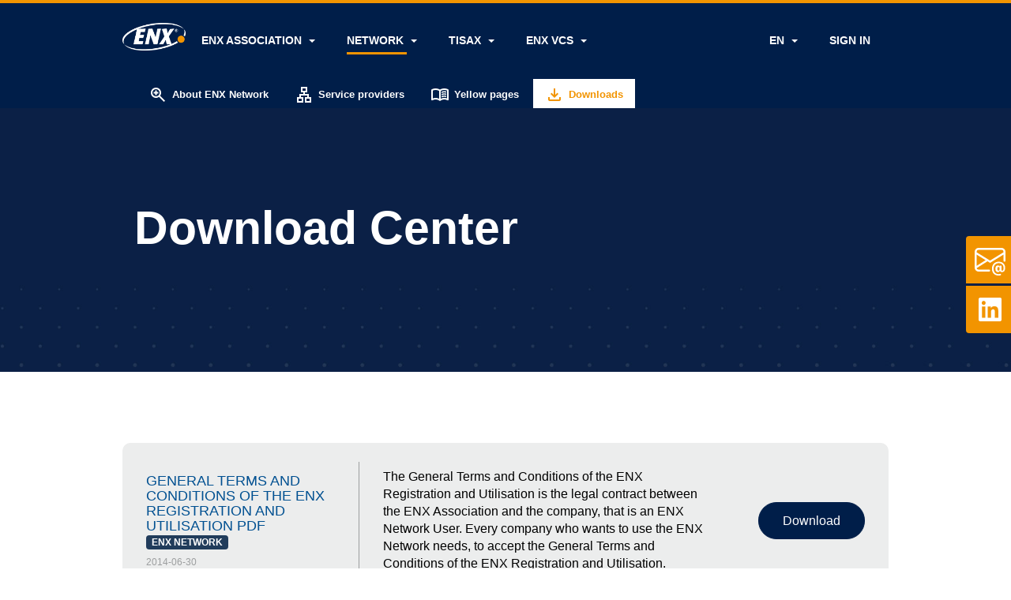

--- FILE ---
content_type: text/html; charset=utf-8
request_url: https://www.enx.com/en-US/enxnetwork/downloads/
body_size: 29139
content:


<!DOCTYPE html>
<html lang="en-US" data-lang="en-US" crm-lang="en-US">
	<head><meta charset="utf-8" /><meta name="viewport" content="width=device-width,&#32;initial-scale=1.0" /><meta http-equiv="X-UA-Compatible" content="IE=edge" /><title>
	Downloads&nbsp;· ENX Portal
</title>
			
			<script src="/_resources/getresourcemanager?lang=en-US"></script>
		
		<script type="text/javascript">
            // Fix for incorrect viewport width setting in IE 10 on Windows Phone 8.
            if (navigator.userAgent.match(/IEMobile\/10\.0/)) {
                var msViewportStyle = document.createElement("style");
                msViewportStyle.appendChild(document.createTextNode("@-ms-viewport{width:auto!important}"));
                document.getElementsByTagName("head")[0].appendChild(msViewportStyle);
            }
        </script>
		
			
			<link href="/bootstrap.min.css" rel="stylesheet" />

			<link href="/css/glyphicons-font-awesome-migrate.min.css" rel="stylesheet"/>

			<link href="/js/google-code-prettify/prettify.css" rel="stylesheet"/>
<link href="/css/bootstrap-datetimepicker.min.css" rel="stylesheet"/>
<link href="/css/rateit.css" rel="stylesheet"/>
<link href="/css/portal.css" rel="stylesheet"/>
<link href="/css/timeline.css" rel="stylesheet"/>
<link href="/css/comments.css" rel="stylesheet"/>
<link href="/css/map.css" rel="stylesheet"/>
<link href="/css/webforms.css" rel="stylesheet"/>
<link href="/css/ckmenu.css" rel="stylesheet"/>
<link href="/Areas/Search/css/facet.css" rel="stylesheet"/>
<link href="/Areas/Search/css/search-content.css" rel="stylesheet"/>

			
			<!--[if lt IE 9]>
				<script src="//html5shim.googlecode.com/svn/trunk/html5.js"></script>
			<![endif]-->
			
			<!--[if lt IE 10]>
				<script src="~/js/formdata.js"></script>
			<![endif]-->
			
			
			
			<link href="/material-icons.css" rel="stylesheet" />
<link href="/glyphicons-font-awesome-migrate.min.css" rel="stylesheet" />
<link href="/swiper-bundle.min.css" rel="stylesheet" />
<link href="/enx.css" rel="stylesheet" />
<link href="/portal.css" rel="stylesheet" />
<link href="/default.bundle.css" rel="stylesheet" />
<link href="/theme.css" rel="stylesheet" />
<link href="/bootstrap-select.min.css" rel="stylesheet" />
<link href="/payment-methods.css" rel="stylesheet" />
<link href="/enx-toc.css" rel="stylesheet" />
<link href="/bootstrap-toc.min.css" rel="stylesheet" />

			
			
			
			
		
			</head>
	<body data-sitemap-state="/enxnetwork/downloads/:/enxnetwork/:/"
		data-dateformat="yyyy-MM-dd"
		data-timeformat="h:mm tt"
		data-datetimeformat="yyyy-MM-dd h:mm tt"
		data-app-path="/"
		data-ckeditor-basepath="/js/ckeditor/"
		data-case-deflection-url="/_services/search/7b138792-1090-45b6-9241-8f8d96d8c372">
		<!-- VG_2019 -->
		<div class="outermost-container">
		
			<link rel="stylesheet" href="/material-icons.css"><script src="/js/jquery-1.12.4.min.js"></script><script src="/js/jquery-migrate-1.4.1.js"></script><div class="masthead">  <div class="xrm-editable-html xrm-attribute" data-xrm-base="/xrm-adx/" data-liquid="true" data-label="Header" data-filebrowser-url="/_services/portal/49074f8a-d073-4e1a-9310-3efe0f82c623/elFinder/connector" data-filebrowser-dialog-url="~/xrm-adx/filebrowser.html" data-encoded="false" data-editable-url="/_services/portal/49074f8a-d073-4e1a-9310-3efe0f82c623/adx_contentsnippet/3358e872-831b-4f35-8c18-e9750055d27e/adx_value" data-editable-title="Header" data-cmstemplate-url="/_services/portal/49074f8a-d073-4e1a-9310-3efe0f82c623/adx_contentsnippet/3358e872-831b-4f35-8c18-e9750055d27e/__templates/all/L2VuLWVuL215ZW54cG9ydGFsL1Njb3Blcy1Bc3Nlc3NtZW50cy8%3d" data-cmstemplate-render-url="/_services/portal/49074f8a-d073-4e1a-9310-3efe0f82c623/adx_contentsnippet/3358e872-831b-4f35-8c18-e9750055d27e/__templates/live-preview/L2VuLWVuL215ZW54cG9ydGFsL1Njb3Blcy1Bc3Nlc3NtZW50cy8%3d">        <div class="xrm-attribute-value">    <div class="xrm-editable-html&#32;xrm-attribute" data-languageContext="English"><div class="xrm-attribute-value"></div></div>    <div class="xrm-editable-html&#32;xrm-attribute" data-languageContext="English"><div class="xrm-attribute-value"><div id="holidays-banner"></div>
<script>
  $(document).ready(function() {
    var now = new Date().toISOString();
    $.ajax({
      method: 'GET',
      url: "/_odata/holidays?$filter=enx_startdate lt datetime'" + now + "' and enx_enddate gt datetime'" + now + "'"
    })
    .done(function(res) {
      if(!res.value || res.value.length === 0) {
        return; 
      }
		var stringBody = res.value[0].enx_description;
		 for (let i = 1; i < res.value.length; i++) 
		 {
			stringBody += "<br>" + res.value[i].enx_description;
		 }
		 $('#holidays-banner').append('<div class="alert alert-warning" style=" margin-bottom: 0px; text-align:center;"><b>' + stringBody + '</b></div>');  
    })
    .fail(function(err) {
      console.log(err); 
    });
  });
</script></div></div>    </div>    </div></div><div class="header-navbar navbar navbar-default navbar-static-top" role="navigation">  <div class="container">    <div class="navbar-header">      <button type="button" class="navbar-toggle" data-toggle="collapse" data-target="#header-navbar-collapse">        <span class="sr-only">Toggle navigation</span>          <span class="icon-bar"></span>          <span class="icon-bar"></span>          <span class="icon-bar"></span>      </button>      <div class="navbar-left visible-xs">        <div class="xrm-editable-html&#32;xrm-attribute" data-languageContext="English"><div class="xrm-attribute-value"><a href="/"><img  id="enx-home-link-m" alt="" style="width:80px; height: auto; vertical-align: middle; margin: 7px 10px 10px 15px;" src="/ENX_logo.png" /></a></div></div>      </div>    </div>        <div id="header-navbar-collapse" class="navbar-collapse collapse" style="padding-top: 0px; margin: 8px 0 -15px 0; font-size:90%; font-weight:bold;">      <div class="row">        <div class="navbar-left hidden-xs" style="padding-top: 17px;">          <div class="xrm-editable-html&#32;xrm-attribute"><div class="xrm-attribute-value"><p><a href="/"><img alt="HOME" title="HOME" id="enx-home-link" style="width:80px; height: auto; vertical-align: middle; " src="/ENX_logo.png" /></a></p><script>
   var today = new Date();
  var day = today.getDate();
  var month = today.getMonth(); // October = 9

  if (day === 31 && month === 9) {
    var homeLogo = document.getElementById("enx-home-link");
    var homeLogo_mobile = document.getElementById("enx-home-link-m");
    if (homeLogo) {
      homeLogo.src = "/img/enx-halloween-logo.png";
    }
    if (homeLogo_mobile) {
      homeLogo_mobile.src = "/img/enx-halloween-logo.png";
    }
  }</script></div></div>        </div>        <div class="navbar-left page-navbar " data-weblinks-maxdepth="2">                              <ul class="nav navbar-nav weblinks">                                                                       <li class="weblink dropdown">            <a                          href="#" class="dropdown-toggle" data-toggle="dropdown"                                    title="ENX ASSOCIATION">                                      <span >ENX ASSOCIATION</span>                                      <span class="caret"></span>                        </a>                        <ul class="dropdown-menu" role="menu">                                    <li>              <a href="/en-US/enxassociation/"                            title="ENX ASSOCIATION">              <span class="material-symbols-outlined">zoom_in</span>About ENX Association              </a>            </li>                        <li>              <a href="/en-US/enxassociation/newapplications/"                            title="ENX ASSOCIATION">              <span class="material-symbols-outlined"> energy_savings_leaf </span>New applications              </a>            </li>                        <li>              <a href="/en-US/enxassociation/career/"                            title="ENX ASSOCIATION">              <span class="material-symbols-outlined"> work </span>Career              </a>            </li>                        <li>              <a href="/en-US/news/"                            title="ENX ASSOCIATION">              <span class="material-symbols-outlined"> news </span>News              </a>            </li>                        <li>              <a href="/en-US/enxassociation/committees/"                            title="ENX ASSOCIATION">              <span class="material-symbols-outlined">groups</span>Committees              </a>            </li>                        </ul>                      </li>                                                                       <li class="weblink dropdown">            <a                          href="#" class="dropdown-toggle" data-toggle="dropdown"                                    title="NETWORK ">                                      <span style="padding-bottom: 0.5em; border-bottom: 3px solid #f29400;">NETWORK </span>                                      <span class="caret"></span>                        </a>                        <ul class="dropdown-menu" role="menu">                                    <li>              <a href="/en-US/enxnetwork/"                            title="NETWORK ">              <span class="material-symbols-outlined">zoom_in</span>About ENX Network              </a>            </li>                        <li>              <a href="/en-US/enxnetwork/csp/"                            title="NETWORK ">              <span class="material-symbols-outlined"> lan </span>Service providers              </a>            </li>                        <li>              <a href="/en-US/enxnetwork/yellow-pages/"                            title="NETWORK ">              <span class="material-symbols-outlined"> menu_book </span>Yellow pages              </a>            </li>                        <li>              <a href="/en-US/enxnetwork/downloads/"                            title="NETWORK ">              <span class="material-symbols-outlined"> download </span>Downloads              </a>            </li>                        </ul>                      </li>                                                                       <li class="weblink dropdown">            <a                          href="#" class="dropdown-toggle" data-toggle="dropdown"                                    title="TISAX">                                      <span >TISAX</span>                                      <span class="caret"></span>                        </a>                        <ul class="dropdown-menu" role="menu">                                    <li>              <a href="/en-US/TISAX/"                            title="TISAX">              <span class="material-symbols-outlined">zoom_in</span>About TISAX              </a>            </li>                        <li>              <a href="/en-US/TISAX/xap/"                            title="TISAX">              <span class="material-symbols-outlined"> verified_user </span>Audit providers              </a>            </li>                        <li>              <a href="/en-US/TISAX/faqs/"                            title="TISAX">              <span class="material-symbols-outlined"> question_mark </span>FAQs              </a>            </li>                        <li>              <a href="https://portal.enx.com/handbook/tisax-participant-handbook.html"                            title="TISAX">              <span class="material-symbols-outlined"> menu_book </span>Participant handbook              </a>            </li>                        <li>              <a href="/en-US/TISAX/downloads/"                            title="TISAX">              <span class="material-symbols-outlined"> download </span>Downloads              </a>            </li>                        </ul>                      </li>                                                                       <li class="weblink dropdown">            <a                          href="#" class="dropdown-toggle" data-toggle="dropdown"                                    title="ENX VCS">                                      <span >ENX VCS</span>                                      <span class="caret"></span>                        </a>                        <ul class="dropdown-menu" role="menu">                                    <li>              <a href="/en-US/VCS/"                            title="ENX VCS">              <span class="material-symbols-outlined">zoom_in</span>About ENX VCS              </a>            </li>                        <li>              <a href="/en-US/VCS/vcs-xap/"                            title="ENX VCS">              <span class="material-symbols-outlined"> verified_user </span>Audit providers              </a>            </li>                        <li>              <a href="/en-US/VCS/faqs/"                            title="ENX VCS">              <span class="material-symbols-outlined"> question_mark </span>FAQs              </a>            </li>                        <li>              <a href="/en-US/VCS/downloads/"                            title="ENX VCS">              <span class="material-symbols-outlined"> download </span>Downloads              </a>            </li>                        </ul>                      </li>                    </ul>                             </div>        <div class="navbar-right page-navbar">                              <div class="navbar-left " data-weblinks-maxdepth="2">          <ul class="nav navbar-nav weblinks">                                                                                                                                                                                       		  					<li class="weblink dropdown">										  <a href="#" class="dropdown-toggle" data-toggle="dropdown" title="EN">EN <span class="caret"></span></a>										  <ul class="dropdown-menu" role="menu">											<li><a href="/de-de/enxnetwork/downloads/" title="DE" role="link">Deutsch - DE</a></li>										  </ul>					</li>			            <li class="dropdown-open" id="signin" style="padding-bottom: 10px">            						                        <!--<a href="/SignIn?returnUrl=%2Fen-US%2Fenxnetwork%2Fdownloads%2F">              <span class="fa fa-sign-in" aria-hidden="true"></span>              SIGN IN</a>            -->              <a href="#" class="dropdown-toggle" data-toggle="dropdown"  title="signin" aria-label="signin" role="button" >              SIGN IN</a>                              <div class="dropdown-menu" id="signin3">                <div id="Signin-here" style="min-width: 35em; padding-top: 3em;"/>              </div>                        </li>                    </ul>                    </div>                  </div>      </div>    </div>    <div class="container pull-left hidden-xs" style="padding-left: 0px;">                                  <ul class="nav navbar-nav weblinks" style="font-size:80%; font-weight:bold;">            <li>              <a  style="padding: 8px 15px 5px 15px;" href="/en-US/enxnetwork/"                ><span class="material-symbols-outlined">zoom_in</span>About ENX Network</a>            </li>            <li>              <a  style="padding: 8px 15px 5px 15px;" href="/en-US/enxnetwork/csp/"                ><span class="material-symbols-outlined"> lan </span>Service providers</a>            </li>            <li>              <a  style="padding: 8px 15px 5px 15px;" href="/en-US/enxnetwork/yellow-pages/"                ><span class="material-symbols-outlined"> menu_book </span>Yellow pages</a>            </li>            <li>              <a                style="color: #F29400; padding: 8px 15px 5px 15px; background-color: #FFFFFF;" ><span class="material-symbols-outlined"> download </span>Downloads</a>            </li>          </ul>            </div>  </div></div><div class="xrm-editable-html&#32;xrm-attribute" data-languageContext="English"><div class="xrm-attribute-value"></div></div><script>  // login  $(document).ready(function() {    handleLogin();  });  function handleLogin() {    $('body').on("click", ".dropdown-menu", function (e) {      $(this).parent().is(".open") && e.stopPropagation();    });    $('#signin').on('show.bs.dropdown', function (){      $("#Signin-here").load("/SignIn?returnUrl=" + encodeURIComponent(window.location.pathname) + " #content > div > div.row > div", function() {        $("#Signin-here > div").addClass("col-md-12");        $("#Signin-here > div").removeClass("col-md-6");        $("#Signin-here > div > form > div > fieldset > div:nth-child(4) > div").addClass("col-sm-12");        $("#Signin-here > div > form > div > fieldset > div:nth-child(4) > div").removeClass("col-sm-8");      });    });  }</script>



		<!-- add anti-forgery token-->
		<div id="antiforgerytoken" data-url="/_layout/tokenhtml"></div>
		<script src="/js/jquery-1.12.4.min.js"></script>
<script src="/js/jquery-migrate-1.4.1.js"></script>
<script src="/js/popper.js"></script>
<script src="/js/respond.min.js"></script>
<script src="/js/underscore-min.js"></script>
<script src="/js/moment-with-locales.min.js"></script>
<script src="/js/moment-with-locales_zh-hk.js"></script>
<script src="/js/DateFormat.js"></script>
<script src="/js/URI.min.js"></script>
<script src="/js/bootstrap-datetimepicker.min.js"></script>
<script src="/js/ckeditor-basepath.js"></script>
<script src="/js/ckeditor/ckeditor.js"></script>
<script src="/js/antiforgerytoken.js"></script>
<script src="/js/ckoverwriteclass.js"></script>

		
		
	<div class="page-intro page-jumbotron content content-dots">
  <div class="container">
    <h1 class="text-left">Download Center</h1>
  </div>
</div>

<main class="page-content">
  <div class="container">
    <div class="page-section h-100">
      <div class="list-group-downloads">

<div class="xrm-editable-html&#32;xrm-attribute&#32;no-value&#32;page-copy"><div class="xrm-attribute-value"></div></div>	
	
	      



<div class="row" style="display: -webkit-box; display: -webkit-flex; display: -ms-flexbox; display: flex;">

	<div class="list-group-download-item">
		<h4 class="list-group-download-item-heading">General Terms and Conditions of the ENX Registration and Utilisation PDF <span class="badge">ENX Network</span> <span class="date">2014-06-30</span></h4>
        <p class="list-group-download-item-text">The General Terms and Conditions of the ENX Registration and Utilisation is the legal contract between the ENX Association and the company, that is an ENX Network User. Every company who wants to use the ENX Network needs, to accept the General Terms and Conditions of the ENX Registration and Utilisation.</p>
        <a target="_blank" href="/networkgtc.pdf"><button  class="btn btn-primary btn-lg" >Download</button></a>
    </div>
</div>




<div class="row" style="display: -webkit-box; display: -webkit-flex; display: -ms-flexbox; display: flex;">

</div>




<div class="row" style="display: -webkit-box; display: -webkit-flex; display: -ms-flexbox; display: flex;">

	<div class="list-group-download-item">
		<h4 class="list-group-download-item-heading">Price List PDF <span class="badge">ENX Network</span> <span class="date">2013-08-30</span></h4>
        <p class="list-group-download-item-text">This document is the official price list for ENX Network related fees for ENX Network User Companies. It contains all fees related to the ENX Network registration.</p>
        <a target="_blank" href="/networkpricelist.pdf"><button  class="btn btn-primary btn-lg" >Download</button></a>
    </div>
</div>




<div class="row" style="display: -webkit-box; display: -webkit-flex; display: -ms-flexbox; display: flex;">

</div>



  	  </div>
  	</div>
  </div>
</main>

		
			<script src="/enx-utilities.js"></script><script>  $(document).ready(function () {    if (typeof (Page_Validators) != 'undefined') {        addSpecialCharsValidator($(document), Page_Validators);    }    // add function also in iframes (entity forms)    addSpecialCharsValidatorFrames($('iframe'));			$('#support_email').attr('href', 'mailto:network@enx.com');		$("#ConctactUsLabel").text("ENX Network Support");  });</script><div class="xrm-editable-html xrm-attribute">  <div class="xrm-attribute-value">    <div class="xrm-editable-html&#32;xrm-attribute&#32;no-value"><div class="xrm-attribute-value"></div></div>  </div></div><!-- end  <link rel="stylesheet" href="/enx.css">--><footer class="page-footer">      <div class="footer-breadcrumb">        <div class="container">            <ul class="breadcrumb"><ul class="breadcrumb">
  <li>
  <a href="/" title="Home">Home</a>
 </li>
  <li>
  <a href="/enxnetwork/" title="ENX Network">ENX Network</a>
 </li>
  <li class="active">Downloads</li>
</ul>            </ul>        </div>      </div>      <div class="footer-content">        <div class="container">          <div class="row">            <div class="col-sm-3">              <h5>ENX Association</h5>              <ul class="site-menu">                <li><a href="/enxassociation/">About ENX Association</a></li>                <li><a href="/enxassociation/newapplications/">New application</a></li>                <li><a href="/enxassociation/career/">Career</a></li>                <li><a href="/news/">News</a></li>                <li><a href="/enxassociation/committees/">Committees</a></li>              </ul>            </div>            <div class="col-sm-3">              <h5>ENX TISAX</h5>              <ul class="site-menu">                <li><a href="/TISAX/">About TISAX</a></li>                <li><a href="/TISAX/xap/">Audit providers</a></li>                <li><a href="/TISAX/faqs/">FAQs</a></li>                <li><a href="/TISAX/downloads/">Downloads</a></li>                <li class="hotline-item">Contacts:<br><a href="tel:+49 69 986 69 27-77" class="phone">+49 69 986 69 27-77</a></li>                <li class="hotline-item"><a href="mailto:tisax@enx.com" class="phone">tisax@enx.com</a></li>              </ul>            </div>            <div class="col-sm-3">              <h5>ENX Network</h5>              <ul class="site-menu">                <li><a href="/enxnetwork/">About ENX Network</a></li>                <li><a href="/enxnetwork/csp/">Service providers</a></li>                <li><a href="/enxnetwork/yellow-pages/">Yellow pages</a></li>                <li><a href="/enxnetwork/downloads/">Downloads</a></li>                <li class="hotline-item">Contacts:<br><a href="tel:+49 69 986 69 27-55" class="phone">+49 69 986 69 27-55</a></li>                <li class="hotline-item"><a href="mailto:network@enx.com" class="phone">network@enx.com</a></li>              </ul>            </div>            <div class="col-sm-3">              <h5>ENX VCS</h5>              <ul class="site-menu">                <li><a href="/VCS/">About ENX VCS</a></li>                <li><a href="/VCS/vcs-xap/">Audit Providers</a></li>                <li><a href="/VCS/faqs/">FAQs</a></li>                <li><a href="/VCS/downloads/">Downloads</a></li>                <li class="hotline-item">Contacts:<br><a href="tel:+49 69 986 69 27-87" class="phone">+49 69 986 69 27-87</a></li>                <li class="hotline-item"><a href="mailto:vcs@enx.com" class="phone">vcs@enx.com</a></li>              </ul>            </div>          </div>        </div>      </div>      <div class="footer-meta">        <div class="container">          <div class="row">            <div class="col-sm-6">              © 2025 ENX Association            </div>            <div class="col-sm-6">              <ul class="meta-menu">                <li><a href="/contact/">Contact</a></li>                <li><a href="/imprint/">Legal notice</a></li>                <li><a href="/data-protection/">Data protection</a></li>              </ul>            </div>          </div>        </div>      </div>    </footer>    <div class="flyout flyout--right flyout--organization">      <ul class="flyout__nav contact">        <li>          <a id="support_email" href="mailto:info@enx.com" title="Contact Us">             <span class="icon" aria-label="Email our support team">              <svg xmlns="http://www.w3.org/2000/svg" width="16" height="16" fill="currentColor" class="bi bi-envelope-at" viewBox="0 0 16 16">                <path d="M2 2a2 2 0 0 0-2 2v8.01A2 2 0 0 0 2 14h5.5a.5.5 0 0 0 0-1H2a1 1 0 0 1-.966-.741l5.64-3.471L8 9.583l7-4.2V8.5a.5.5 0 0 0 1 0V4a2 2 0 0 0-2-2zm3.708 6.208L1 11.105V5.383zM1 4.217V4a1 1 0 0 1 1-1h12a1 1 0 0 1 1 1v.217l-7 4.2z"></path>                <path d="M14.247 14.269c1.01 0 1.587-.857 1.587-2.025v-.21C15.834 10.43 14.64 9 12.52 9h-.035C10.42 9 9 10.36 9 12.432v.214C9 14.82 10.438 16 12.358 16h.044c.594 0 1.018-.074 1.237-.175v-.73c-.245.11-.673.18-1.18.18h-.044c-1.334 0-2.571-.788-2.571-2.655v-.157c0-1.657 1.058-2.724 2.64-2.724h.04c1.535 0 2.484 1.05 2.484 2.326v.118c0 .975-.324 1.39-.639 1.39-.232 0-.41-.148-.41-.42v-2.19h-.906v.569h-.03c-.084-.298-.368-.63-.954-.63-.778 0-1.259.555-1.259 1.4v.528c0 .892.49 1.434 1.26 1.434.471 0 .896-.227 1.014-.643h.043c.118.42.617.648 1.12.648m-2.453-1.588v-.227c0-.546.227-.791.573-.791.297 0 .572.192.572.708v.367c0 .573-.253.744-.564.744-.354 0-.581-.215-.581-.8Z"></path>              </svg>            </span>             <span class="label" id="ConctactUsLabel">Contact Us</span>          </a>        </li>        <li>          <a href="https://www.linkedin.com/company/enx-association" title="LinkedIn">            <span class="icon" aria-label="LinkedIn">              <svg width="40" height="40" viewBox="0 0 24 24" fill="currentColor" xmlns="http://www.w3.org/2000/svg">                <path d="M19.7065 3H4.34844C3.62264 3 3.04199 3.58065 3.04199 4.30645V19.6935C3.04199 20.3903 3.62264 21 4.34844 21H19.6485C20.3743 21 20.9549 20.4194 20.9549 19.6935V4.27742C21.013 3.58065 20.4323 3 19.7065 3ZM8.35491 18.3H5.71297V9.73548H8.35491V18.3ZM7.01942 8.54516C6.14846 8.54516 5.4807 7.84839 5.4807 7.00645C5.4807 6.16452 6.17749 5.46774 7.01942 5.46774C7.86136 5.46774 8.55813 6.16452 8.55813 7.00645C8.55813 7.84839 7.91942 8.54516 7.01942 8.54516ZM18.371 18.3H15.7291V14.1484C15.7291 13.1613 15.7001 11.8548 14.3356 11.8548C12.942 11.8548 12.7388 12.9581 12.7388 14.0613V18.3H10.0968V9.73548H12.6807V10.9258H12.7097C13.0872 10.229 13.9291 9.53226 15.2356 9.53226C17.9356 9.53226 18.4291 11.2742 18.4291 13.6548V18.3H18.371Z" fill="currentColor"></path>              </svg>            </span>            <span class="label">LinkedIn</span>          </a>        </li>      </ul></div>
		
		
		
		<script src="/js/bootstrap.min.js"></script>
<script src="/js/eventListener.polyfill.js"></script>
<script src="/js/handlebars.js"></script>
<script src="/js/date.js"></script>
<script src="/js/timeago/jquery.timeago.js"></script>
<script src="/js/google-code-prettify/prettify.js"></script>
<script src="/js/jquery.cookie.js"></script>
<script src="/js/jquery.bootstrap-pagination.js"></script>
<script src="/js/jquery.blockUI.js"></script>
<script src="/js/jquery.form.min.js"></script>
<script src="/js/entity-notes.js"></script>
<script src="/js/entity-form.js"></script>
<script src="/js/entity-grid.js"></script>
<script src="/js/entity-associate.js"></script>
<script src="/js/entity-lookup.js"></script>
<script src="/js/quickform.js"></script>
<script src="/js/serialized-query.js"></script>
<script src="/Areas/Cms/js/ads.js"></script>
<script src="/Areas/Cms/js/polls.js"></script>
<script src="/Areas/Chat/js/auth.js"></script>
<script src="/Areas/CaseManagement/js/case-deflection.js"></script>
<script src="/Areas/CaseManagement/js/entitlements.js"></script>
<script src="/Areas/Search/js/faceted-search.js"></script>
<script src="/Areas/KnowledgeManagement/js/article.js"></script>
<script src="/js/badges.js"></script>
<script src="/js/sharepoint-grid.js"></script>
<script src="/js/charts/crm/MicrosoftAjax.js"></script>
<script src="/js/charts/crm/Microsoft.Crm.Client.Core.js"></script>
<script src="/js/charts/crm/CrmInternalUtility.js"></script>
<script src="/js/charts/crm/CrmHighchartsLibrary.js"></script>
<script src="/js/charts/crm/PortalChartOrchestrator.js"></script>
<script src="/js/charts/chart.js"></script>
<script src="/js/jQuery.rateit.min.js"></script>
<script src="/js/rating.js"></script>
<script src="/js/portal.js"></script>
<script src="/js/timeago/locales/jquery.timeago.en.js"></script>

		
		
		
		
			
		
		</div>
	</body>
</html>
<!-- Generated at 1/22/2026 4:18:11 AM  "~/xrm-adx/js/yui-2.9.0-combo.min.js", removed from line 105 by VG 2022 -->
<!-- Page OK -->

--- FILE ---
content_type: text/html; charset=utf-8
request_url: https://www.enx.com/_resources/getresourcemanager?lang=en-US
body_size: 24056
content:


window.ResourceManager = {
 'Cms_Sitemapchildren_Update_Label' : "Children", 
 'EntityGrid_Url_NotFound' : "A required service URL wasn\u0027t provided.",
 'FileBrowser_Header_Label' : "Choose a file…",
 'ADX_EventSchedule_AcceptableDays' : "Acceptable Days",
 'Confirm_DeleteMultiple_Entity' : "Are you sure you want to delete these records?",
 'ADX_Blog_ShortName' : "blog",
 'ADX_BlogPost_ShortName' : "blog post",
 'Entity_Create_ADX_BlogPost_Label' : "Blog post",
 'Entity_Create_ADX_Blog_Label' : "Child blog",
 'Entity_Create_ADX_Event_Label' : "Child event",
 'Entity_Create_ADX_CommunityForum_Label' : "Child forum",
 'Editable_DeleteMultiple_Tooltip_Suffix_Singular' : "child record?",
 'Editable_DeleteMultiple_Tooltip_Suffix_Plural' : "child records?",
 'Entity_Create_ADX_Shortcut_Label' : "Child shortcut",
 'ADX_BlogPostComment_ShortName' : "comment",
 'ADX_PageComment_ShortName' : "comment",	
 'Entity_Create_ADX_BlogPost_Tooltip' : "Create a new blog post",
 'Entity_Create_ADX_Blog_Tooltip' : "Create a new child blog",
 'Entity_Create_ADX_Event_Tooltip' : "Create a new child event",
 'Entity_Create_ADX_CommunityForum_Tooltip' : "Create a new child forum",
 'Entity_Create_ADX_Shortcut_Tooltip' : "Create a new child shortcut",
 'Entity_Create_ADX_EventSchedule_Tooltip' : "Create a new event schedule",
 'Entity_Create_ADX_Weblinkset_Tooltip' : "Create a new web link set",
 'Editable_DeleteMultiple_Tooltip_Prefix' : "Delete",
 'Entity_Delete_ADX_Blog_Tooltip' : "Delete this blog",
 'Entity_Delete_ADX_BlogPost_Tooltip' : "Delete this blog post",
 'Entity_Delete_ADX_BlogpostComment_Tooltip' : "Delete this comment",
 'Entity_Delete_ADX_PageComment_Tooltip' : "Delete this comment",
 'Entity_Delete_ADX_Event_Tooltip' : "Delete this event",
 'Entity_Delete_ADX_EventSchedule_Tooltip' : "Delete this event schedule",
 'Entity_Delete_ADX_Webfile_Tooltip' : "Delete this file",
 'Entity_Delete_ADX_CommunityForum_Tooltip' : "Delete this forum",
 'Entity_Delete_ADX_Webpage_Tooltip' : "Delete this page",
 'Entity_Delete_ADX_CommunityForumPost_Tooltip' : "Delete this post",
 'Entity_Delete_ADX_Shortcut_Tooltip' : "Delete this shortcut",
 'Entity_Delete_ADX_CommunityForumThread_Tooltip' : "Delete this thread",
 'SitemapChildren_Update_Tooltip' : "Edit the child records of this page",
 'ADX_Blog_Update_Tooltip' : "Edit this blog",
 'ADX_BlogPost_Update_Tooltip' : "Edit this blog post",
 'ADX_BlogpostComment_Update_Tooltip' : "Edit this comment",
 'ADX_PageComment_Update_Tooltip' : "Edit this comment",
 'ADX_Event_Update_Tooltip' : "Edit this event",
 'ADX_EventSchedule_Update_Tooltip' : "Edit this event schedule",
 'ADX_CommunityForum_Update_Tooltip' : "Edit this forum",
 'ADX_CommunityForumPost_Update_Tooltip' : "Edit this post",
 'ADX_Shortcut_Update_Tooltip' : "Edit this shortcut",
 'ADX_CommunityForumThread_Update_Tooltip' : "Edit this thread",
 'ADX_Event_ShortName' : "event",
 'Entity_Create_ADX_EventSchedule_Label' : "Event schedule",
 'ADX_EventSchedule_ShortName' : "event schedule",
 'ADX_CommunityForum_ShortName' : "forum",
 'ADX_CommunityForumPost_ShortName' : "post",
 'ADX_EventSchedule_Recurrence' : "Recurrence",
 'ADX_Shortcut_Target_Instructions' : "Select a shortcut target. A target URL to an external site must begin with http:// or https://.",
 'ADX_Shortcut_ShortName' : "shortcut",
 'SitemapChildren_HiddenFrom_Sitemap_Tooltip' : "This item is hidden from the site map and won\u0027t appear in navigation elements. It can still be linked to directly.",
 'ADX_Weblink_DisplayPage_Childlinks_Tooltip' : "This web Link is set to display page child links. A child of any child web links shown here won\u0027t be displayed.",
 'ADX_Community_Forum_Thread_ShortName' : "thread",
 'Entity_Form_Select_New' : "+ New",
 'Required_Secure_ViewConfiguration_Not_Provided' : "A required secure ViewConfiguration was not provided.",
 'Click_Stay_To_Save_Your_Changes' : "Your changes haven\u0027t been saved. Would you like to stay on the page to save your changes?",
 'Address_Cannot_Found' : "That address couldn\u0027t be found.",
 'Enter_Address' : "please enter an address",
 'UnKnown_Error_Occurred' : "An unknown error has occurred.",
 'Service_URL_To_Associate_Request_Could_Determined' : "The URL to the service for this Associate Request could determined.",
 'Service_URL_Not_Provided' : "A required service URL wasn\u0027t provided.",
 'Required_Regarding_EntityReference_Parameter_Was_Not_Provided' : "A required regarding EntityReference parameter was not provided.",
 'URL_Service_For_Add_Note_Request_Could_Not_Determined' : "The URL to the service for this Add Note Request couldn\u0027t be determined.",
 'URL_Service_For_Update_Note_Request_Could_Not_Determined' : "The URL to the service for this Update Note Request couldn\u0027t be determined.",
 'Failed_Determine_RecordID' : "The record ID couldn\u0027t be determined.",
 'Entity_Create_Label' : "New",
 'Entity_Create_Adx_Webfile_Label' : "Child file",
 'Entity_Create_Adx_Webfile_Tooltip' : "Create a new child file",
 'Entity_Create_Adx_Weblink_Tooltip' : "Add a new link",
 'Entity_Create_Adx_Webpage_Label' : "Child page",
 'Entity_Create_Adx_Webpage_Tooltip' : "Create a new child page",
 'Entity_Delete_Adx_Weblink_Tooltip' : "Delete this item",
 'Adx_Webfile_Shortname' : "file",
 'Adx_Webfile_Update_Tooltip' : "Edit this file",
 'Adx_Weblink_Update_Tooltip' : "Edit this link",
 'Adx_Webpage_Shortname' : "page",
 'Adx_Webpage_Not_Yet_Created' : "Not Yet Created",
 'Pagination_Shortname' : "page",
 'Adx_Webpage_Update_Tooltip' : "Edit this page",
 'Datetimepicker_Datepicker_Label' : "Choose a Date",
 'Editable_Cancel_Label' : "Cancel",
 'Editable_Delete_Label' : "Delete",
 'Editable_Delete_Tooltip_Prefix' : "Delete this ",
 'Edit_Label' : "Edit",
 'Edit_Label_Prefix' : "Edit ",
 'Editable_Loading' : "Loading...",
 'Editable_Required_Label' : "(required)",
 'Editable_Save_Label' : "Save",
 'Editable_Saving' : "Saving...",
 'Editable_Sortable_Tooltip' : "Move this item",
 'Editable_Tooltip' : "Edit this content",
 'Error_Dataservice_Default' : "An error has occurred while saving your content. Your changes have not been saved.",
 'Error_Dataservice_Loading' : "An error has occurred while loading content required for this feature.",
 'Error_Dataservice_Loading_Field_Prefix' : "Unable to load ",
 'Confirm_Delete_Entity_Prefix' : "Are you sure you want to delete this ",
 'Confirm_No' : "No",
 'Confirm_Unsavedchanges' : "You have unsaved changes. Do you want to continue?",
 'Confirm_Yes' : "Yes",
 'Validation_Required_Suffix' : "{0} is a required field.",
 'Sitemapchildren_Header_Label' : "Edit children",
 'Answer_Label' : "Answer?",
 'Answered_Label' : "Answered",
 'Approved_Label' : "Approved?",
 'Comment_Policy_Label' : "Comment Policy",
 'Content_Disposition_Label' : "Content Disposition",
 'Content_Label' : "Content",
 'Content_Language_Label' : "Language Content",
 'Copy_Label' : "Copy",
 'Date_Label' : "Date",
 'Description_Label' : "Description",
 'Display_Image_Only_Label' : "Display image only",
 'Enable_Ratings_Label' : "Enable Ratings",
 'Hidden_From_Sitemap_Label' : "Hidden from Sitemap",
 'Image_Height_Label' : "Image Height",
 'Locked_Label' : "Locked",
 'Parent_Page_Label' : "Parent Page",
 'Partial_URL_Label' : "Partial URL",
 'Published_Label' : "Published",
 'Publishing_State_Label' : "Publishing State",
 'Release_Date_Label' : "Release Date",
 'Sticky_Label' : "Sticky",
 'Summary_Excerpt_Label' : "Summary/Excerpt",
 'Tags_Label' : "Tags",
 'Target_Web_Page_Label' : "Target Webpage",
 'Thread_Type_Label' : "Thread Type",
 'All_Day_Event_Label' : "All Day Event",
 'Archive_Template_Label' : "Archive Template",
 'Custom_CSS_Label' : "Custom CSS",
 'Custom_JavaScript_Label' : "Custom JavaScript",
 'Disable_Page_Validation_Label' : "Disable page validation",
 'Display_Date_Label' : "Display Date",
 'Display_Page_Child_Links_Label' : "Display page child links",
 'Editorial_Comments_Label' : "Editorial Comments",
 'Enable_Tracking_Label' : "Enable Tracking",
 'End_Time_Label' : "End Time",
 'Entity_List_Label' : "Entity List",
 'Expiration_Date_Label' : "Expiration Date",
 'External_URL_Label' : "External URL",
 'Forum_Template_Label' : "Forum Template",
 'Friday_Label' : "Friday",
 'General_Label' : "General",
 'Home_Template_Label' : "Home Template",
 'Image_Alternate_Text_Label' : "Image Alternate Text",
 'Image_URL_Label' : "Image URL",
 'Image_Width_Label' : "Image Width",
 'Interval_Label' : "Interval",
 'Language_Label' : "Language",
 'Language_Label_With_Language' : " - Language: {0}",
 'Location_Name_Label' : "Location Name",
 'Max_Recurrences_Label' : "Max Recurrences",
 'Monday_Label' : "Monday",
 'Name_Label' : "Name",
 'Open_In_New_Window_Label' : "Open in new window",
 'Options_Label' : "Options",
 'Page_Label' : "Page",
 'Page_Template_Label' : "Page Template",
 'Publishing_Label' : "Publishing",
 'R_Label' : "R",
 'Recurrence_Label' : "Recurrence",
 'Recurrence_End_Time_Label' : "Recurrence End Time",
 'Registration_Content_Label' : "Registration Content",
 'Requires_Registration_Label' : "Requires Registration",
 'Robots_Follow_Link_Label' : "Robots follow link",
 'Saturday_Label' : "Saturday",
 'Start_Time_Label' : "Start Time",
 'Subject_Label' : "Subject",
 'Summary_Label' : "Summary",
 'Sunday_Label' : "Sunday",
 'Target_Event_Label' : "Target Event",
 'Target_Forum_Label' : "Target Forum",
 'Target_URL_Label' : "Target URL",
 'Target_Web_File_Label' : "Target Web File",
 'Thread_Template_Label' : "Thread Template",
 'Thursday_Label' : "Thursday",
 'Title_Label' : "Title",
 'Tuesday_Label' : "Tuesday",
 'Upload_File_Label' : "Upload File",
 'Update_Upload_File_Label' : "Upload File (will replace existing file content)",
 'Web_Form_Label' : "Web Form",
 'Wednesday_Label' : "Wednesday",
 'Week_Label' : "Week",
 'Templates_Label' : "Templates",
 'Listbox_Label' : "listbox",
 'Insert_Label' : "Insert",
 'Preview_On_Label' : "Preview On",
 'Preview_Off_Label' : "Preview Off",
 'Published_UnPublished_Entities_Title' : "Click to toggle preview mode. When on, published and unpublished entities are shown. When off, only published entities can be seen.",
 'Post_Template_Label' : "Post Template",
 'Disable_Target_Validation_Label' : "Disable target validation",
 'Cloud_Blob_Address_Label' : "Cloud Blob Address",
 'Entity_Form_Label' : "Entity Form",
 'Exclude_From_Search_Label' : "Exclude From Search",
 'Keywords_Label' : "Keywords",
 'Encoding_Label' : "Encoding",
 'Robots_Label' : "Robots",
 'Author_Label' : "Author",
 'Image_List_Label' : "Image list",
 'Class_Label' : "Class",
 'Source_Label' : "Source",
 'Image_Description_Label' : "Image description",
 'Image_Title_Label' : "Image Title",
 'Dimensions_Label' : "Dimensions",
 'Style_Label' : "Style",
 'Horizontal_Space_Label' : "Horizontal space",
 'Vertical_Space_Label' : "Vertical space",
 'Text_To_Display_Label' : "Text to display",
 'Link_List_Label' : "Link list",
 'Target_Label' : "Target",
 'Border_Label' : "Border",
 'Alternative_Source_Label' : "Alternative source",
 'Poster_Label' : "Poster",
 'Find_Label' : "Find",
 'Replace_With_Label' : "Replace with",
 'Border_Color_Label' : "Border color",
 'Background_Color_Label' : "Background color",
 'Cols_Label' : "Cols",
 'Rows_Label' : "Rows",
 'Width_Label' : "Width",
 'Height_Label' : "Height",
 'Cell_Spacing_Label' : "Cell spacing",
 'Cell_Padding_Label' : "Cell padding",
 'Caption_Label' : "Caption",
 'Alignment_Label' : "Alignment",
 'Scope_Label' : "Scope",
 'HAlign_Label' : "H Align",
 'VAlign_Label' : "V Align",
 'Row_Type_Label' : "Row type",
 'Form_Label' : "form",
 'Previous_Edit_Point_Label' : "Previous Edit Point",
 'Anchors_Label' : "Anchors",
 'Select2_One_Result_Available' : "One result is available. To select it, press Enter.", 
 'Select2_Many_Results_Available' : " results are available, use the Up and Down arrow keys to navigate.", 
 'Select2_No_Matches_Found' : "No matches found", 
 'Select2_Loading_More' : "Loading more results…", 
 'Select2_Searching' : "Searching…",
 'ElFinder_Root_Dir_Not_Exist' : "Root directory does not exists",
 'ElFinder_Error_Connect_Backend' : "Unable to connect to backend",
 'ElFinder_Access_Denied' : "Access denied",
 'ElFinder_Invalid_Bg_Config' : "Invalid backend configuration",
 'ElFinder_Unknown_Cmd' : "Unknown command",
 'ElFinder_Cmd_Not_Allowed' : "Command not allowed",
 'ElFinder_Invalid_Params' : "Invalid parameters",
 'ElFinder_File_Not_Found' : "File not found",
 'ElFinder_Invalid_Name' : "Invalid name",
 'ElFinder_File_Folder_Name_Exist' : "File or folder with the same name already exists",
 'ElFinder_Error_Rename_File' : "Unable to rename file",
 'ElFinder_Error_Create_Folder' : "Unable to create folder",
 'ElFinder_Error_Create_File' : "Unable to create file",
 'ElFinder_No_File_To_Upload' : "No file to upload",
 'ElFinder_Select_File_To_Upload' : "Select at least one file to upload",
 'ElFinder_Maximum_FileSize_Exceeded' : "File exceeds the maximum allowed filesize",
 'ElFinder_Maximum_DataSize_Exceeded' : "Data exceeds the maximum allowed size",
 'ElFinder_File_Type_Not_Allowed' : "Not allowed file type",
 'ElFinder_Error_Upload_File' : "Unable to upload file",
 'ElFinder_Error_Upload_Files' : "Unable to upload files",
 'ElFinder_Error_Remove_File' : "Unable to remove file",
 'ElFinder_Error_Save_Uploaded_File' : "Unable to save uploaded file",
 'ElFinder_Error_Uploading_Files' : "Some files was not uploaded",
 'ElFinder_Error_Copy_Itself' : "Unable to copy into itself",
 'ElFinder_Error_Move_Files' : "Unable to move files",
 'ElFinder_Error_Copy_Files' : "Unable to copy files",
 'ElFinder_Error_FileCopy_Create' : "Unable to create file copy",
 'ElFinder_File_Not_Image' : "File is not an image",
 'ElFinder_Error_Resize_Image' : "Unable to resize image",
 'ElFinder_Error_Write_File' : "Unable to write to file",
 'ElFinder_Error_Create_Archive' : "Unable to create archive",
 'ElFinder_Error_Extract_Files_Archive' : "Unable to extract files from archive",
 'ElFinder_Error_Open_Broken_Link' : "Unable to open broken link",
 'ElFinder_Url_Disabled_By_Config' : "File URL disabled by connector config",
 'ElFinder_Items' : "items",
 'ElFinder_Selected_Items' : "selected items",
 'ElFinder_Back' : "Back",
 'ElFinder_Reload' : "Reload",
 'ElFinder_Open' : "Open",
 'ElFinder_Preview_Quick_Look' : "Preview with Quick Look",
 'ElFinder_Select_File' : "Select file",
 'ElFinder_New_Folder' : "New folder",
 'ElFinder_New_Txt_File' : "New text file",
 'ElFinder_Upload_Files' : "Upload files",
 'ElFinder_Copy' : "Copy",
 'ElFinder_Cut' : "Cut",
 'ElFinder_Paste' : "Paste",
 'ElFinder_Dup' : "Duplicate",
 'ElFinder_Rem' : "Remove",
 'ElFinder_Rename' : "Rename",
 'ElFinder_Edit_Txt_File' : "Edit text file",
 'ElFinder_View_As_Icon' : "View as icons",
 'ElFinder_View_As_List' : "View as list",
 'ElFinder_Resize_Img' : "Resize image",
 'ElFinder_Create_Arch' : "Create archive",
 'ElFinder_Uncompress_Arch' : "Uncompress archive",
 'ElFinder_Get_Info' : "Get info",
 'ElFinder_Help' : "Help",
 'ElFinder_Dock_Undock_Flmgr_Win' : "Dock/undock filemanger window",
 'ElFinder_Max_Allowed_File_Size' : "Maximum allowed files size",
 'ElFinder_Add_Field' : "Add field",
 'ElFinder_File_Info' : "File info",
 'ElFinder_Folder_Info' : "Folder info",
 'ElFinder_Name' : "Name",
 'ElFinder_Kind' : "Kind",
 'ElFinder_Size' : "Size",
 'ElFinder_Modified' : "Modified",
 'ElFinder_Permissions' : "Permissions",
 'ElFinder_Link_To' : "Link to",
 'ElFinder_Dimensions' : "Dimensions",
 'ElFinder_Confirm_Required' : "Confirmation required",
 'ElFinder_Confirm_Rem_Files' : "Are you sure you want to remove files?\u003cbr /\u003e This cannot be undone!",
 'ElFinder_Priv_Read' : "read",
 'ElFinder_Priv_Write' : "write",
 'ElFinder_Priv_Remove' : "remove",
 'ElFinder_Month_Jan' : "Jan",
 'ElFinder_Month_Feb' : "Feb",
 'ElFinder_Month_Mar' : "Mar",
 'ElFinder_Month_Apr' : "Apr",
 'ElFinder_Month_May' : "May",
 'ElFinder_Month_Jun' : "Jun",
 'ElFinder_Month_Jul' : "Jul",
 'ElFinder_Month_Aug' : "Aug",
 'ElFinder_Month_Sep' : "Sep",
 'ElFinder_Month_Oct' : "Oct",
 'ElFinder_Month_Nov' : "Nov",
 'ElFinder_Month_Dec' : "Dec",
 'ElFinder_Day_Tday' : "Today",
 'ElFinder_Day_Yday' : "Yesterday",
 'ElFinder_Unknown' : "Unknown",
 'ElFinder_Folder' : "Folder",
 'ElFinder_Alias' : "Alias",
 'ElFinder_Broken_Alias' : "Broken alias",
 'ElFinder_Plain_Txt' : "Plain text",
 'ElFinder_PostScript_Doc' : "Postscript document",
 'ElFinder_Application' : "Application",
 'ElFinder_MS_Off_doc' : "Microsoft Office document",
 'ElFinder_MS_Word_Doc' : "Microsoft Word document",
 'ElFinder_MS_Excel_Doc' : "Microsoft Excel document",
 'ElFinder_MS_PPT_Doc' : "Microsoft Powerpoint presentation",
 'ElFinder_Open_Off_Doc' : "Open Office document",
 'ElFinder_Flash_App' : "Flash application",
 'ElFinder_Xml_Doc' : "XML document",
 'ElFinder_Bitt_File' : "Bittorrent file",
 'ElFinder_Sevenz_Archive' : "7z archive",
 'ElFinder_Tar_Arch' : "TAR archive",
 'ElFinder_Gzip_Arch' : "GZIP archive",
 'ElFinder_Bzip_Arch' : "BZIP archive",
 'ElFinder_Zip_Arch' : "ZIP archive",
 'ElFinder_Rar_Arch' : "RAR archive",
 'ElFinder_Js_App' : "Javascript application",
 'ElFinder_Php_Src' : "PHP source",
 'ElFinder_Html_Doc' : "HTML document",
 'ElFinder_Js_Src' : "Javascript source",
 'ElFinder_Css_Ss' : "CSS style sheet",
 'ElFinder_C_Src' : "C source",
 'ElFinder_Cpp_Src' : "C++ source",
 'ElFinder_Unix_Ss' : "Unix shell script",
 'ElFinder_Python_Src' : "Python source",
 'ElFinder_Java_Src' : "Java source",
 'ElFinder_Ruby_Src' : "Ruby source",
 'ElFinder_Perl_Scr' : "Perl script",
 'ElFinder_Bmp_Img' : "BMP image",
 'ElFinder_Jpeg_Img' : "JPEG image",
 'ElFinder_Gif_Img' : "GIF Image",
 'ElFinder_Png_Img' : "PNG Image",
 'ElFinder_Tiff_Img' : "TIFF image",
 'ElFinder_Tga_Img' : "TGA image",
 'ElFinder_Adobe_Ps_Img' : "Adobe Photoshop image",
 'ElFinder_Mpeg_Aud' : "MPEG audio",
 'ElFinder_Midi_Aud' : "MIDI audio",
 'ElFinder_Ogg_Vrb_Aud' : "Ogg Vorbis audio",
 'ElFinder_Mp4_Aud' : "MP4 audio",
 'ElFinder_Wav_Aud' : "WAV audio",
 'ElFinder_Dv_Vid' : "DV video",
 'ElFinder_Mp4_Vid' : "MP4 video",
 'ElFinder_Mpeg_Vid' : "MPEG video",
 'ElFinder_Avi_Vid' : "AVI video",
 'ElFinder_Qt_Vid' : "Quicktime video",
 'ElFinder_Wm_Vid' : "WM video",
 'ElFinder_Flash_Vid' : "Flash video",
 'ElFinder_Matr_Vid' : "Matroska video",
 'ElFinder_Select_All_Files' : "Select all files",
 'ElFinder_Ctrl_C_X_V_Files' : "Copy/Cut/Paste files",
 'ElFinder_Open_Selected_File_Folder' : "Open selected file/folder",
 'ElFinder_Open_Close_Ql_Win' : "Open/close QuickLook window",
 'ElFinder_Rem_Selected_Files' : "Remove selected files",
 'ElFinder_Selected_File_Dir_Info' : "Selected files or current directory info",
 'ElFinder_Create_New_Dir' : "Create new directory",
 'ElFinder_Open_Upload_File_Form' : "Open upload files form",
 'ElFinder_Select_Prev_File' : "Select previous file",
 'ElFinder_Select_Next_File' : "Select next file",
 'ElFinder_Ret_Prev_Folder' : "Return into previous folder",
 'ElFinder_Incr_Decr_File_Selection' : "Increase/decrease files selection",
 'ElFinder_Authors' : "Authors",
 'ElFinder_Sponsors' : "Sponsors",
 'ElFinder_Elf_Web_FileMgr' : "elFinder: Web file manager",
 'ElFinder_Version' : "Version",
 'ElFinder_Copy_Right_Std42Ltd' : "Copyright: Studio 42 LTD",
 'ElFinder_Donate_Supp_ProjDev' : "Donate to support project development",
 'ElFinder_Js_Php_Prog' : "Javascripts/PHP programming: Dmitry (dio) Levashov, dio@std42.ru",
 'ElFinder_Python_Prg_Supp' : "Python programming, techsupport: Troex Nevelin, troex@fury.scancode.ru",
 'ElFinder_Design' : "Design: Valentin Razumnih",
 'ElFinder_Spanish_Loc' : "Spanish localization",
 'ElFinder_Icons' : "Icons",
 'ElFinder_License_Bsd' : "License: BSD License",
 'ElFinder_Elf_Doc' : "elFinder documentation",
 'ElFinder_Simple_Useful_Cms' : "Simple and usefull Content Management System",
 'ElFinder_Supp_Proj_Dev_info' : "Support project development and we will place here info about you",
 'ElFinder_Contact_Elf_Int' : "Contacts us if you need help integrating elFinder in you products",
 'ElFinder_Elf_Shortcut_Supp' : "elFinder support following shortcuts",
 'ElFinder_Help_Txt' : "helpText",
 'ElFinder_Chezh_Loc' : "",
 'ElFinder_Chinese_Trad_Loc' : "",
 'ElFinder_Dutch_Loc' : "",
 'ElFinder_Greek_Loc' : "",
 'ElFinder_Hungarian_Loc' : "",
 'ElFinder_Italian_Loc' : "",
 'ElFinder_Latvian_Loc' : "",
 'ElFinder_Poland_Loc' : "",
 'CKEditor_CmsTemplate_Fullsource' : "Full Source",
 'CKEditor_CmsTemplate_Include' : "Include",
 'CKEditor_CmsTemplate_Templatelabel' : "Template",
 'CKEditor_CmsTemplate_Insertlabel' : "Insert",
 'CKEditor_CmsTemplate_Previewlabel' : "Preview",
 'CKEditor_CmsTemplate_Toolbar' : "Insert template",
 'CalendarControl_Today_Button' : "Today",
 'CalendarControl_YearViewToggleButton' : "Year",
 'CalendarControl_MonthViewToggleButton' : "Month",
 'CalendarControl_WeekViewToggleButton' : "Week",
 'CalendarControl_DownloadTitleLink' : "Download this calendar",
 'CalendarControl_LoadingError' : "There was a problem loading data for this calendar.",
 'Close_DefaultText': "Close",
 'ADX_CommunityForumPost_DeleteEntireThread_Warning' : "Warning: Deleting the first post will delete the entire thread.",
 'Sort_Descending_Order' : "Activate to sort in descending order",
 'Sort_Ascending_Order' : "Activate to sort in ascending order",
 'Search_Results' : "Search Results",
 'CKEditor_Page_Header_Style' : "Page Header",
 'CKEditor_Alert_Info_Style' : "Alert (Info)",
 'CKEditor_Alert_Success_Style' : "Alert (Success)",
 'CKEditor_Alert_Warning_Style' : "Alert (Warning)",
 'CKEditor_Alert_Danger_Style' : "Alert (Danger)",
 'CKEditor_Well_Style' : "Well",
 'CKEditor_Well_Small_Style' : "Well (Small)",
 'CKEditor_Well_Large_Style' : "Well (Large)",
 'CKEditor_Label_Style' : "Label",
 'CKEditor_Label_Info_Style' : "Label (Info)",
 'CKEditor_Label_Success_Style' : "Label (Success)",
 'CKEditor_Label_Warning_Style' : "Label (Warning)",
 'CKEditor_Label_Danger_Style' : "Label (Danger)",
 'CKEditor_Code_Style' : "Code",
 'CKEditor_Code_Block_Style' : "Code Block",
 'CkEditor_iFrame_Title': "Content required field with the field type.",
 'Sort_Ascending_Order' : "Activate to sort in ascending order",
 'Required_Field_Error' : "{0} is a required field.",
 'Search_DefaultText' : "Search",
 'Home_DefaultText' : "Home",
 'Found_My_Answer' : "Found my answer",
 'Forums_DefaultText' : "Forums",
 'Blogs_DefaultText' : "Blogs",
 'Events_DefaultText' : "Events",
 'Ideas_Label' : "Ideas",
 'Issues_Label' : "Issues",
 'Knowledge_Base_Label' : "Knowledge Base",
 'DropDown_DefaultText' : "DropDown",
 'FileUpload_Browse_Button_Text' : "Attach a file...",
 'SiteMarker_WarningMessage' : "This {0} is associated with the sitemarker {1}. Site functionality may depend on this association. ",
 'SiteMarkers_WarningMessage' : "This {0} is associated with the sitemarkers {1}. Site functionality may depend on this association. ",
 'Validation_PartialUrl_Suffix' : "HTTP is not allowed for partial URL",
 'Resolved_Cases_Label' : "Resolved Cases",
 'Forums_Label' : "Forums",
 'Events_Label' : "Events",
 'Blogs_Label' : "Blogs",
 'ActionLink_Aria_Label' :  "action menu",
 'Access_Denied_Error' :  "You don\u0027t have the appropriate permissions.",
 'Facet_Rating_Four_And_Up' :  "Four stars \u0026 up",
 'Facet_Rating_Three_And_Up' :  "Three stars \u0026 up",
 'Facet_Rating_Two_And_Up' :  "Two stars \u0026 up",
 'Facet_Rating_One_And_Up' :  "One star \u0026 up",
 'Visualization_Chart_Loading_Message' :  "Loading...",
 'Visualization_Chart_NoData_Message' :  "No data available.",
 'Label_For_ActionLink' : "action menu",
 'Validation_ChildPage_PartialUrl_NotSlash_Message' : "Partial URL of a Child page cannot be \u0027/\u0027. Please enter a valid partial URL with letters, numbers, and hyphens or underscores",
 'Validation_ChildPage_PartialUrl_NotUnique_Message' : "Web page with same partial url already exists.", 
 'Validation_HomePage_PartialUrl_NotSlash_Message' : "Value of Partial URL field of the Home Page of your website can only be /. Any other value will lead to issues in your Portal.",
 'Pagination_First_Page' : "First page",
 'Pagination_Next_Page' : "Next page",
 'Pagination_Previous_Page' : "Previous page"
};

--- FILE ---
content_type: text/css
request_url: https://www.enx.com/css/rateit.css
body_size: 1626
content:
/* This file has been edited to set the star.gif and delete.gif image url paths */

.rateit {
	display: -moz-inline-box;
	display: inline-block;
	position: relative;
	-webkit-user-select: none;
	-khtml-user-select: none;
	-moz-user-select: none;
	-o-user-select: none;
	-ms-user-select: none;
	user-select: none;
	-webkit-touch-callout: none;
}

.rateit .rateit-range
{
	position: relative;
	display: -moz-inline-box;
	display: inline-block;
	background: url(../img/star.gif);
	height: 16px;
	outline: none;
}

.rateit .rateit-range * {
	display:block;
}

/* for IE 6 */
* html .rateit, * html .rateit .rateit-range
{
	display: inline;
}

/* for IE 7 */
* + html .rateit, * + html .rateit .rateit-range
{
	display: inline;
}

.rateit .rateit-hover, .rateit .rateit-selected
{
	position: absolute;
	left: 0px;
}

.rateit .rateit-hover-rtl, .rateit .rateit-selected-rtl
{
	left: auto;
	right: 0px;
}

.rateit .rateit-hover
{
	background: url(../img/star.gif) left -32px;
}

.rateit .rateit-hover-rtl
{
	background-position: right -32px;
}

.rateit .rateit-selected
{
	background: url(../img/star.gif) left -16px;
}

.rateit .rateit-selected-rtl
{
	background-position: right -16px;
}

.rateit .rateit-preset
{
	background: url(../img/star.gif) left -48px;
}

.rateit .rateit-preset-rtl
{
	background: url(../img/star.gif) left -48px;
}

.rateit button.rateit-reset
{
	background: url(../img/delete.gif) 0 0;
	width: 16px;
	height: 16px;
	display: -moz-inline-box;
	display: inline-block;
	float: left;
	outline: none;
	border:none;
	padding: 0;
}

.rateit button.rateit-reset:hover, .rateit button.rateit-reset:focus
{
	background-position: 0 -16px;
}

/* Rating Facet for Search*/
.rating-star 
{
	display: block;
	font-size: 0pt;
	margin: 0;
	padding: 0;
}
.rating-star-empty 
{
	background: url(../img/star.gif) 0 0;
	width: 16px;
	height: 16px;
}
.rating-star-filled 
{
	background: url(../img/star.gif) left -32px;
	width: 16px;
	height: 16px;
}

--- FILE ---
content_type: text/css
request_url: https://www.enx.com/css/portal.css
body_size: 16925
content:
@-webkit-viewport   { width: device-width; }
@-moz-viewport      { width: device-width; }
@-ms-viewport       { width: device-width; }
@-o-viewport        { width: device-width; }
@viewport           { width: device-width; }

/* Masthead (top header, above top navbar)
------------------------------------------------------------*/
.masthead .toolbar {
	float: right;
}

.masthead .toolbar-row {
	clear: right;
	float: right;
	margin: 15px 0;
}

.masthead .toolbar-row + .toolbar-row {
	margin-top: 0;
}

.masthead .toolbar .toolbar-item {
	display: block;
	float: left;
	margin: 0 0 0 15px;
}

.masthead .toolbar .toolbar-item.toolbar-text {
	padding: 10px 0;
}

.toolbar-search {
	width: 240px;
}

.masthead .toolbar .shopping-cart-status,
.masthead .toolbar .shopping-cart-status .count {
	display: none;
}

.masthead .toolbar .shopping-cart-status.visible,
.masthead .toolbar .shopping-cart-status .count.visible {
	display: inline;
}

.masthead.well {
	border-left: none;
	border-right: none;
	border-top: none;
	margin: 0;
	padding: 0;
	-webkit-border-radius: 0;
	   -moz-border-radius: 0;
			border-radius: 0;
}

.masthead.tabs > .container {
	position: relative;
}

.masthead.tabs .weblinks > .nav-tabs {
	margin-bottom: 0;
	border-bottom: none;
}

.masthead.tabs .weblinks > .nav-tabs > li > a:hover,
.masthead.tabs .weblinks > .nav-tabs > li > a:focus {
	border-bottom-color: transparent;
}

@media (min-width: 768px) and (max-width: 991px) {
	.masthead .toolbar .username {
		display: none;
	}
}

@media (min-width: 992px) {
	.toolbar-search {
		width: 280px;
	}

	.masthead.tabs .weblinks {
		position: absolute;
		bottom: 0;
		right: 15px;
	}
}

/* Top Navbar
------------------------------------------------------------*/
.header-navbar {
	border-width: 1px 0;
	margin: 0;
	z-index: auto;
}

.header-navbar.navbar-empty {
	display: none;
}

.navbar-nav > li > a > img {
	vertical-align: text-top;
}

.navbar-nav .shopping-cart-status,
.navbar-nav .shopping-cart-status .count {
	display: none;
}

.navbar-nav .shopping-cart-status.visible {
	display: block;
}

.navbar-nav .shopping-cart-status .count.visible {
	display: inline;
}

@media (min-width: 768px) {
	.navbar-search {
		width: 280px;
	}
}

@media (min-width: 768px) and (max-width: 991px) {
	.header-navbar .username {
		display: none;
	}
}

/* Footer
------------------------------------------------------------*/
.footer {
	margin-top: 40px;
}

.footer.well {
	color: #777;
	border-left: none;
	border-right: none;
	-webkit-border-radius: 0;
	   -moz-border-radius: 0;
			border-radius: 0;
	margin-bottom: 0;
	padding: 39px 0;
}

.footer-bottom {
	padding: 40px 0;
}

/* Content Panel
------------------------------------------------------------*/
.content-panel > .panel-heading h1,
.content-panel > .panel-heading h2,
.content-panel > .panel-heading h3,
.content-panel > .panel-heading h4,
.content-panel > .panel-heading h5,
.content-panel > .panel-heading h6 {
	margin-bottom: 0;
	margin-top: 0;
}

.content-panel > .panel-heading img {
	vertical-align: baseline;
}

.content-panel .list-group-item .list-group-item-heading,
.content-panel .list-group-item .list-group-item-text p:last-child,
.content-panel .panel-body p:last-child,
.content-panel .panel-body > .alert:last-child {
	margin-bottom: 0;
}

.content-panel .list-group-item .list-group-item-text {
	margin-top: 5px;
	margin-bottom: 5px;
}

.content-panel .list-group-item .content-metadata {
	font-size: 85%;
	line-height: 20px;
}

.content-panel .list-group-item .user-avatar {
	display: block;
	float: left;
	margin: 0 10px 0 0;
}

.content-panel > .list-group + .panel-footer {
	border-top: 0 none;
}

.content-panel .content-caption {
	margin-bottom: 10px;
}

.content-blog-count {
  height: 1px;
  width: 1px;
  position: absolute;
  overflow: hidden;
  top: -10px;
}

/* Sidebar
------------------------------------------------------------*/
.sidebar,
.sidebar .section {
	margin-bottom: 20px;
}

.sidebar .section:last-child,
.sidebar .section > :last-child {
	margin-bottom: 0;
}

@media (max-width: 991px) {
	.col-md-4 .sidebar {
		margin-top: 40px;
	}
}

/* Directory Page
------------------------------------------------------------*/
.directory {
	margin-top: 40px;
}

.directory section {
	margin-bottom: 40px;
	margin-top: 40px;
}

.directory section > .page-header,
.directory section > .page-header h2 {
	margin-top: 0;
}

.directory section > .panel {
	margin-top: 20px;
}

.directory .subnav .fa {
	color: #ccc;
	float: right;
	margin-left: 5px;
	margin-top: 4px;
}

@media (min-width: 768px) {
	.directory section {
		margin-top: 0;
	}
}

/* Content Page
------------------------------------------------------------*/
.page-heading {
	padding-top: 20px;
}

.page-copy {
	margin-bottom: 40px;
}

.page-copy.no-value {
	margin-bottom: 0;
}

.page-video {
	margin-bottom: 20px;
}

.page-metadata .xrm-editable-text {
	margin-bottom: 40px;
}

.page-metadata .xrm-editable-text.no-value {
	margin-bottom: 0px;
}

@media (max-width: 767px) {
	.page-header > .pull-right {
		float: none !important;
		margin: 0 0 20px 0 !important;
	}

	.page-header > .btn-toolbar > .btn,
	.page-header > .btn-toolbar > .btn-group {
		margin-left: 0;
		margin-right: 5px;
	}
}

/* Help Desk
------------------------------------------------------------*/
.case-deflection {
	margin-bottom: 40px;
}

/* Search Results
------------------------------------------------------------*/
.search-results h2,
.search-results .summary {
	margin-bottom: 20px;
	word-wrap: break-word;
}

.search-results li > h3,
.search-results li > .title {
	margin-bottom: 0;
}

.search-results ul {
	list-style: none;
	margin: 0;
	padding: 0;
}

.search-results li {
	margin-bottom: 20px;
}

.search-results li .fragment {
	margin: 0;
}

.search-results .querytext, .search-results .highlight {
	background-color: #FFFCAC;
	font-style: normal;
}

.search-results .rating-result, .search-results .star-result {
	color: #B76000;
}

.search-results .star-result:before{
	font-size: 20px;
	position: relative;
	font-weight: 400;
	content: "\2606";
	display: inline-block;
	padding-right: 2px;
}

.search-results .rating-result {
	padding-right: 5px;
}


/* Public Profile
------------------------------------------------------------*/
.profile-img {
	display: block;
	margin-bottom: 20px;
    max-width:100%;
}

/* Pagination
------------------------------------------------------------*/

@media (max-width: 767px) {
	.pagination {
		overflow: auto;
		white-space: nowrap;
		width: 100%;
	}

	.pagination > li > a,
	.pagination > li > span {
		display: inline-block;
		float: none;
	}
}

/* Entity Grid & Entity Lookup Modal
------------------------------------------------------------*/

.entity-grid {
	overflow-y: visible;
}

.entity-grid .view-grid {
	overflow-x: auto;
}

.entity-grid .message {
	display: none;
	margin: 20px 0 20px 0;
}

.entity-grid .action-link {
	margin-left: 5px;
}

.entity-grid .action-link:first-child {
	margin-left: 0;
}

@media (max-width: 767px) {
	.entity-grid .view-grid > table {
		table-layout: auto;
	}
}

.entity-grid-compact {
	font-size: 85%;
}

.entity-grid-compact .message {
	margin-top: 0;
}

.entity-grid-compact .entitylist-search {
	margin-bottom: 10px;
	width: 100%;
}

.entity-grid-compact .view-toolbar .nav > li > .selected-view,
.entity-grid-compact .view-toolbar .nav > li > a {
	padding: 2px 8px;
}

.entity-grid-compact .pagination > li > a, .entity-grid-compact .pagination > li > span {
	height: 30px;
	width: 30px;
}

.view-loading {
	margin: 15px 0 15px 0;
}

.modal-form .modal-body iframe {
	width: 100%;
	border: none;
	height: 700px;
}

.modal-body textarea {
	float: none !important;
	height: 150px;
}

.view-pagination .pagination {
	margin: 15px 0 0 0;
}

.entity-lookup .message {
	display: none;
}

.entity-lookup .view-grid, .entity-associate .view-grid {
	width: 100%;
	overflow: auto;
	height: 300px;
	max-height: 300px;
	font-size: 85%;
}

.entity-associate .view-grid {
	height: 260px;
	max-height: 260px;
}

.entity-lookup .content-panel, .entity-associate .content-panel {
	margin-top: 10px;
	margin-bottom: 0;
}

.entity-lookup .view-loading {
	position: fixed;
	left: 45%;
	top: 45%;
}

.entity-associate .view-loading {
	position: fixed;
	left: 45%;
	top: 35%;
}

.entity-associate .selected-records {
	height: 65px;
	overflow-y: scroll;
}

.entity-associate .selected-records .item {
	margin-right: 10px;
	margin-bottom: 10px;
	cursor: default;
}

.entity-associate .selected-records .item:hover {
	background-color: inherit !important;
	cursor: default;
}

.entity-associate .selected-records .item:active {
	box-shadow: inherit !important;
}

.entity-lookup .selected-records .item .name {
	padding-right: 8px;
	cursor: default;
}

.entity-associate .selected-records .item .remove {
	cursor: pointer;
}

.entity-lookup .modal-footer .btn-primary .fa-spin, .entity-associate .modal-footer .btn-primary .fa-spin {
	margin-right: 5px;
}

.form-loading {
	position: fixed;
	left: 45%;
	top: 35%
}

.entity-notes .message {
	display: none;
}

.entity-notes .note .metadata {
	text-align: right;
}

.entity-notes .attachment .link {
	overflow:hidden;
	word-wrap:break-word;
}


.note .attachment .img {
	padding: 0 15px 0 0;
}
.entity-notes .note {
	margin-bottom: 20px;
}

.entity-notes .note {
	border-top: 1px solid #ddd;
	padding-top: 19px;
}

.entity-notes .note:first-child {
	border: none;
	padding-top: 0;
}

.entity-notes .toolbar {
	margin-left: 10px;
	margin-top: 0;
}

.entity-notes ul.pagination {
	margin: 0;
}

.entity-notes a.addnote {
	float: right;
}

.entity-notes .attachment {
	margin-bottom: 0;
}

.entity-notes .attachment .img .thumbnail img {
	height: auto;
	width: auto;
	max-height: 100px;
	max-width: 100px;
}

.entity-notes .modal .attachment .img {
	padding: 0;
	margin-bottom: 10px;
}

.entity-notes .modal .attachment .link {
	padding: 0;
	width: 100%;
}

.entity-notes .modal .attachment .thumbnail {
	margin-bottom: 0;
}

.entity-notes .modal .attachment {
	margin-bottom: 20px;
}

@media (max-width: 767px) {

.entity-notes .note .metadata {
	margin-bottom: 20px;
}

.entity-notes .note .metadata {
	text-align: left;
}

.entity-notes .note .toolbar {
	float: none;
	margin-bottom: 20px;
	margin-left: 0;
}

.entity-notes ul.pagination {
	margin-top: 10px;
}

.entity-notes .addnote {
	float: none;
}

}

/* Ratings
------------------------------------------------------------*/

.rating .panel-heading .fa-star-o {
	margin-right: 5px;
}

.rating-count {
	vertical-align: text-top;
	margin-left: 5px;
}

/* Charts
------------------------------------------------------------*/

.chart-loading {
	position: relative;
	top: 45%;
	font-size: 15px;
}

.chart-loading .fa {
	padding-right: 5px;
}

.crm-chart .notification {
	position: relative;
	top: 45%;
}

.highcharts-title, .highcharts-yaxis-title, .highcharts-xaxis-title {
	font-family: "SegoeUI-Light-final", "Segoe UI Light", "Segoe UI", Segoe, Tahoma, Helvetica, Arial, sans-serif !important;
	color: #666 !important;
}

.hide-chart-legend .highcharts-legend {
	display: none;
}

.crm-chart .nodata {
	width: 100%;
	position: absolute;
	top: 45%;
	left: 0;
	text-align: center;
}

/* Dashboards
------------------------------------------------------------*/

.dashboard {
	margin-top: 40px;
}

.dashboard .row {
	margin-top: 20px;
}

.dashboard .crm-chart {
	border: 1px solid #ddd;
	padding: 12px;
	height: 400px;
}

.dashboard .entity-grid {
	border: 1px solid #ddd;
	padding: 12px;
	height: 400px;
}

.dashboard .entity-grid .view-grid {
	height: 90%;
	overflow: auto;
}

.dashboard .entity-grid .view-grid.has-pagination {
	height: 75%;
}

.dashboard .view-empty, .dashboard .view-error, .dashboard .view-access-denied {
	margin-top: -200px;
}

.dashboard .entity-grid .view-loading {
	margin-top: -200px;
	font-size: 15px;
}

.dashboard .entity-grid .view-toolbar .toolbar-actions {
	display: none;
}

.dashboard .entity-grid .view-search {
	display: none;
}

.dashboard .entity-grid .view-select {
	font-size: 12px;
}

/* SharePoint Grid
------------------------------------------------------------*/
.sharepoint-pagination .pagination {
	margin: 0;
}

.sharepoint-breadcrumbs {
	margin: 0;
}

/* Misc.
------------------------------------------------------------*/

.notifications {
	display: none;
	margin-top: 20px;
	margin-bottom: 20px;
}

.btn-file {
	position: relative;
	overflow: hidden;
}

.btn-file input[type=file] {
	position: absolute;
	top: 0;
	right: 0;
	min-width: 100%;
	min-height: 100%;
	font-size: 100px;
	text-align: right;
	filter: alpha(opacity=0);
	opacity: 0;
	background: red;
	cursor: inherit;
	display: block;
}

input[readonly].file-input {
	background-color: white !important;
}

.file-status {
	margin-top: 15px;
}

.file-status ul {
	list-style: none;
	padding-left: 0;
}

.entitylist-search {
	width: 240px;
}

.gridview-nav {
	margin-bottom: 10px;
}

.toolbar-nav {
	margin-bottom: 20px;
}

.feed-icon {
	color: #F28D34;
}

.feed-icon:hover {
	color: #FF6600;
	text-decoration: none;
}

.page-header .feed-icon {
	font-size: 36px;
}

.help-block.error {
	color: red;
}

label.control-label.required:before {
	content: '* ';
	color: red;
	white-space: nowrap;
}

label.control-label.required {
	word-break: break-all;
}

.alert p:last-child {
	margin-bottom: 0;
}

.aggregate > li {
	margin-bottom: 20px;
}

.radio-list input[type="radio"] {
	margin: 0 4px 2px 0;
}

.radio-list label {
	display: inline-block;
}

select.btn-select {
	display: none;
}

.btn-select .dropdown-menu li > a {
	cursor: pointer;
}

.addthis_toolbox {
	margin: 0 0 20px 0;
	display: inline-block;
}

.form-actions > .help-link {
	display: inline-block;
	padding-left: 10px;
	vertical-align: middle;
}

.grid-actions {
	border-bottom: 1px solid #EEEEEE;
	margin-bottom: 9px;
	padding-bottom: 9px;
}

.grid-actions ul.nav {
	margin: 0;
}

.grid-actions a.btn.action {
	margin-left: 10px;
}

.bootstrap-datetimepicker-widget ul {
	padding: 0;
}

ol.linenums {
	padding: 0;
}

.btn {
	white-space: normal;
}

.btn-group .btn {
	white-space: nowrap;
}

.input-group-btn .btn {
	white-space: nowrap;
}

.tags {
	list-style-type: none;
	margin: 20px 0;
	padding: 0;
}

.tags li {
	display: inline;
}

.note .attachment .img {
	padding: 0;
	padding-right: 15px;
}

.note .attachment .img .thumbnail {
	margin-bottom: 0;
}

.note .attachment .img .thumbnail img {
	height: auto;
	width: auto;
	max-height: 100px;
	max-width: 100px;
}

.note .attachment .link {
	padding: 0;
}

.bootstrap-datetimepicker-widget .picker-switch > a {
	background-color: #fff;
	border: 1px solid #ccc;
	-ms-border-radius: 4px;
	border-radius: 4px;
	cursor: pointer;
	display: block;
	font-size: 18px;
	font-weight: 400;
	line-height: 1.33;
	padding: 6px 12px;
}

.bootstrap-datetimepicker-widget .picker-switch > a:hover {
	background-color: #e6e6e6;
}

.badges,
.badges .label {
	display: inline-block;
}

.badges .label {
	margin: -3px 0px;
	height:15px;
	line-height: 13px;
	padding: 1px 6px;
}

.badges .label:empty {
	padding: 2px;
}

.nav-profile .list-group-item > .profile-alert {
	line-height: inherit;
}

.nav[data-state="sitemap"] > .active > a,
[data-state="sitemap"] .nav > .active > a {
	-webkit-transition: background-color 0.3s ease-in-out, color 0.3s ease-in-out;
	-moz-transition: background-color 0.3s ease-in-out, color 0.3s ease-in-out;
	-ms-transition: background-color 0.3s ease-in-out, color 0.3s ease-in-out;
	-o-transition: background-color 0.3s ease-in-out, color 0.3s ease-in-out;
	transition: background-color 0.3s ease-in-out, color 0.3s ease-in-out;
}

.panel-footer.paging, .panel-footer.paging {
	display: none;
}

.panel-footer ul.pagination {
	margin: 0;
}

.mce-menu-item:hover,
.mce-menu-item.mce-selected,
.mce-menu-item:focus {
    border:solid 1px white;
}
  .focus.btn-default, .btn-default:focus {
        color: black;
    }

    .dropdown-toggle:focus {
        border: 1px dashed !important;
        border-color: white !important;
    }


.hidden-tooltip {
    position:absolute;
    left:-10000px;
    top:auto;
    width:1px;
    height:1px;
    overflow:hidden;
}
.dropdown-anchor-customize {
  height: 1px;
  width: 1px;
  position: absolute;
  overflow: hidden;
}

.text-wrap{
    word-wrap: break-word;
} 

@media (max-width: 767px) {
    .table-fluid thead {
        display: none;
    }

    .table-fluid tr,
    .table-fluid td { 
        display: block;
        width: 100% !important;
    }

    .table-fluid tr {
        overflow: hidden;
        border-top: solid #ddd .3rem !important;
    }

    .table-fluid td {
        vertical-align: top;
        word-break: break-all;
        padding-left: 13rem !important;
    }

    .table-fluid td:before { 
        content: attr(data-th); 
        font-weight: bold;
        display: inline-block;
        width: 12rem;
        margin-left: -12rem;
        float: left;
        padding-right: 1rem;
        word-break: normal; 
    }

    .table-fluid td:after {
        content: "";
        display: table;
        clear: both;
    }

    .table-fluid .dropdown.action > a {
        width: 10rem;
    }
}

/* High Contrast
------------------------------------------------------------*/
@media screen and (-ms-high-contrast: active) {
	.close {
		opacity: 1;
	}
}


--- FILE ---
content_type: text/css
request_url: https://www.enx.com/css/timeline.css
body_size: 2208
content:
.entity-timeline
{
    padding-left: 0px;
	padding-right: 0px;
}

.entity-timeline .note 
{
    margin-bottom: 0px;
    border-top: 0px;
    padding-top: 0px;
	padding-left: 0px;
}

.entity-timeline div:nth-of-type(even).note 
{
    background-color:#F5F5F5;
}

.entity-timeline .note .metadata 
{
    text-align:left;    
}

.entity-timeline .note .row .col-sm-3
{
    padding-left:30px;
    width:20%;
}

.entity-timeline .note .row .header
{
    text-align:left;
    padding-top: 20px;
}

.entity-timeline .note .row .header .metadata .postedon,
.entity-timeline .note .row .header .metadata .createdby,
.entity-timeline .note .row .header .metadata .modifiedon{
    text-align:left;
    font-size: 12px;
    padding-bottom:10px;
}

.entity-timeline .note .row .content{
    padding-top: 20px;
    padding-bottom: 16px;
}

.entity-timeline .note .row .content .from,
.entity-timeline .note .row .content .requiredattendees,
.entity-timeline .note .row .content .cc,
.entity-timeline .note .row .content .scheduledstartandend
 {
    font-size: 15px;
}

.entity-timeline .note .row .content .subject{
    font-size: 15px;
    padding-top:16px;
    padding-bottom: 16px;
}

.entity-timeline .note .row .content .description{
    font-size: 15px;
    word-wrap:break-word;
}

.entity-timeline .note-attachment .row .attachment {
    padding-top: 16px;
}

.entity-timeline .glyphicon.glyphicon-calendar,
.entity-timeline .glyphicon.glyphicon-envelope,
.entity-timeline .glyphicon.glyphicon-earphone,
.entity-timeline .glyphicon.glyphicon-user
 {
    font-size: x-large;
}

.entity-form .notes-cell .info
{
    font-size: 15px;
	display:none;
}

.entity-timeline .timelineheader
{
	padding-left: 0px;
	padding-right: 0px;
}

.entity-timeline .timelineheader .title
{
    font-size: 15px;
    width : auto;
	padding-left: 0px;
}

.entity-timeline .timelineheader .buttoncontainer
{
    width : auto;
    float : right;
    padding-right: 0px;
}

.entity-timeline .timelineheader .buttoncontainer .addnote 
{
    font-size: 15px;
	float: right;
}

.entity-timeline .timelineheader .buttoncontainer .addnote.btn.btn-default
{
    white-space : nowrap;
}

.entity-timeline .notes-empty.message
{
	padding-top : 50px;
}

.entity-timeline .notes-error.message
{
	padding-top : 50px;
}

.entity-timeline .notes-access-denied.message 
{
	padding-top : 50px;
}

.entity-timeline a.loadmore {
	float: right;
	display: none;
}

.entity-timeline .message {
	display: none;
}

.entity-timeline .attachment {
	padding:0px;
	margin-bottom:0px;
}

--- FILE ---
content_type: text/css
request_url: https://www.enx.com/css/comments.css
body_size: 214
content:

.comments {
	margin-bottom: 40px;
}

.comment {
	margin-bottom: 20px;
}

.comment .comment-metadata {
	margin-bottom: 10px;
}

.comment .rating {
	margin-bottom: 20px;
}

.comment .comment-controls {
	float: right;
	margin-bottom: 10px;
	margin-left: 10px;
}

.post-comment-new-form .crmEntityFormView .validation-summary {
	display: none;
}

@media (min-width: 768px) {
	.comment .rating {
		float: right;
		margin-bottom: 10px;
		margin-left: 10px;
	}

	.comment .comment-metadata {
		margin-bottom: 0;
		text-align: right;
	}
}


--- FILE ---
content_type: text/css
request_url: https://www.enx.com/css/map.css
body_size: 2467
content:
/* Map
------------------------------------------------------------*/

/* options */

#entity-list-map-options {
	margin-bottom: 10px;
}

#entity-list-map-locations {
	overflow-x: hidden;
	overflow-y: auto;
}

#entity-list-map-error {
	display: none;
}

#entity-list-map-locations .uom {
	float: right;
}

/* Infobox */

.infobox {
	position: absolute;
	top: 0;
	left: 0;
	z-index: 99999;
	width: 250px;
}

.infobox .title {
	font-weight: bold;
	font-size: 14px;

}

.infobox-content {
	font-size: 11px;
	color: #000;
	text-shadow: 0 0 2px #ccc;
	padding: 4px 8px;
	border: 1px solid rgba(25,25,25,0.25);
	background-color: #fff;
	border-radius: 3px;
	-webkit-border-radius: 3px;
	-moz-border-radius: 3px;
	box-shadow: 0 0 3px #555;
	-webkit-box-shadow: 0 0 3px #555;
	-moz-box-shadow: 0 0 3px #555;
}

.infobox-content p {
	margin: 0 0 5px 0;
}

.infobox.top {
	padding-bottom: 5px;
}

.infobox.bottom {
	padding-top: 5px;
}

.infobox.right {
	padding-left: 5px;
}

.infobox.left {
	padding-right: 5px;
}

.infobox-arrow, .infobox-arrow-inner {
	position: absolute;
	border-color: transparent;
	border-style: solid;
	border-width: 12px;
	height: 0;
	width: 0;
}

.infobox.top .infobox-arrow {
	margin-top: 96px;
	margin-left: 38px;
	border-top-color: #fff;
	border-top-color: rgba(25,25,25,0.2);
}

.infobox.bottom .infobox-arrow {
	margin-top: -23px;
	margin-left: 38px;
	border-bottom-color: #fff;
	border-bottom-color: rgba(25,25,25,0.2);
}

.infobox.right .infobox-arrow {
	margin-top: 12px;
	margin-left: -25px;
	border-right-color: #fff;
	border-right-color: rgba(25,25,25,0.2);
}

.infobox.left .infobox-arrow {
	margin-top: 16px;
	margin-left: 200px;
	border-left-color: #fff;
	border-left-color: rgba(25,25,25,0.2);
}

.infobox.top .infobox-arrow-inner {
	margin-top: -12px;
	margin-left: -12px;
	border-top-color: rgb(255,255,255);
}

.infobox.bottom .infobox-arrow-inner {
	margin-top: -12px;
	margin-left: -8px;
	border-bottom-color: rgb(255,255,255);
}

.infobox.right .infobox-arrow-inner {
	margin-top: -12px;
	margin-left: -8px;
	border-right-color: rgb(255,255,255);
}

.infobox.left .infobox-arrow-inner {
	margin-top: -16px;
	margin-left: -13px;
	border-left-color: rgb(255,255,255);
}

.infobox-content .status {
	padding: 1px 4px;
	color: #333;
	font-weight: bold;
}

.infobox-content .priority {
	font-weight: bold;
}

/* directions */

.MicrosoftMap.dd_directionsPanel {
	padding: 0 !important;
}

.MicrosoftMap .dd_waypoint {
	padding: 0 !important;
}

.MicrosoftMap .dd_itinerary li {
	padding: 6px 0  !important;
}

.MicrosoftMap .dd_itinerary .dd_instruction {
	font-size: 100%  !important;
}

.MicrosoftMap .dd_waypoint .dd_waypointDisplayText {
	font-size: 105% !important;
}

.BingMap {
	position: relative; 
	width: 100%;  
	height: 400px; 
	border: 0;
}

--- FILE ---
content_type: text/css
request_url: https://www.enx.com/css/webforms.css
body_size: 17661
content:

.crmEntityFormView {
}

.crmEntityFormView .form-actions {
	margin-top: 20px;
}

span.crmEntityFormView {
	display: block;
}

.crmEntityFormView .tab {
	margin-bottom: 20px;
	width: 100%;
}

.crmEntityFormView .tab-title {
	border-bottom: 1px solid #EEEEEE;
	-ms-text-rendering: optimizelegibility;
	    text-rendering: optimizelegibility;
}

.crmEntityFormView .section:first-child {
	margin: 0;
}

.crmEntityFormView .section {
	table-layout: fixed;
	width: 100%;
}

.crmEntityFormView .section-title {
	border-bottom-width: 0;
	margin-bottom: 5px;
}

.crmEntityFormView .section-title.show-bar {
	border-bottom-width: 1px;
	padding-bottom: 4px;
}

.crmEntityFormView .cell {
	padding: 0 0 20px 20px;
}

.crmEntityFormView .cell.zero-cell {
	display: none;
}

.crmEntityFormView .cell:first-child {
	padding-left: 0;
}

.crmEntityFormView .tab .tab-column {
	padding-left: 20px;
    float: left;
}

.crmEntityFormView .tab .tab-column:first-child {
	padding-left: 0;
}

.crmEntityFormView table.table td {
	padding: 8px;
}

.crmEntityFormView table.table td:first-child {
	padding: 8px;
}

@media (max-width: 767px) {
	.crmEntityFormView table.section,
	.crmEntityFormView table.section > thead,
	.crmEntityFormView table.section > thead > tr,
	.crmEntityFormView table.section > thead > tr > th,
	.crmEntityFormView table.section > thead > tr > td,
	.crmEntityFormView table.section > tbody,
	.crmEntityFormView table.section > tbody > tr,
	.crmEntityFormView table.section > tbody > tr > th,
	.crmEntityFormView table.section > tbody > tr > td,
	.crmEntityFormView table.section > tfoot,
	.crmEntityFormView table.section > tfoot > tr,
	.crmEntityFormView table.section > tfoot > tr > th,
	.crmEntityFormView table.section > tfoot > tr > td {
		display: block;
	}

	.crmEntityFormView table.section {
		width: 100%;
		overflow: auto;
	}
	
	.crmEntityFormView .cell {
		margin-bottom: 15px;
		padding: 0;
		width: 100%;
	}
	
	.crmEntityFormView .cell.empty-cell {
		margin-bottom: 0;
	}

	.crmEntityFormView .tab .tab-column {
		display: block;
		margin-bottom: 15px;
		padding: 0;
		width: 100%;
	}

	.crmEntityFormView .tab:last-child,
	.crmEntityFormView .tab fieldset:last-child,
	.crmEntityFormView .tab .tab-column:last-child {
		margin-bottom: 0;
	}
}

.crmEntityFormView .cell div.control {
	clear: both;
}

.crmEntityFormView .cell div.info.required label:after {
	content: ' *';
	color: red;
}

.crmEntityFormView .cell div.info.required div.validators {
	display: none;
}

.crmEntityFormView .cell div.info div.validators {
	margin: 0 0 0 3px;
	float: left;
	color: Red;
}

.crmEntityFormView td.cell {
	vertical-align: top;
}

.crmEntityFormView .cell label {
	float: left;
	display: inline;
}

.crmEntityFormView .cell label > label {
	margin-bottom: 0;
}

.crmEntityFormView .cell input[type=text], .crmEntityFormView .cell select, .crmEntityFormView .cell textarea {
	float:left;
	width: 100%;
}

.control .input-group .form-control.lookup {
	float: none;
}

.crmEntityFormView .cell div.control span.checkbox {
	float: left;
	margin: 0;
}

.crmEntityFormView .cell div.control span.checkbox input[type="checkbox"] {
	margin-left: 0;
}

.crmEntityFormView .datetime-cell input.date {
	width: 75px;
}

.crmEntityFormView .datetime-cell select.time {
	width: 100px;
}

.crmEntityFormView .empty-cell {
	padding: 0;
}

.crmEntityFormView .empty-cell:only-child {
	display: none;
}

.crmEntityFormView .state, .crmEntityFormView .status {
	padding: 6px 12px;
}

.crmEntityFormView .web-resource-cell {}

.crmEntityFormView .web-resource-cell iframe {}

.crmEntityFormView .cell .picklist input[type="radio"] {
	margin: 2px 5px 5px 0;
	vertical-align: top;
}

.crmEntityFormView .cell .picklist.horizontal input[type="radio"] {
	margin-left: 10px;
}

.crmEntityFormView .cell .picklist input[type="radio"]:first-child {
	margin-left: 0;
}

.crmEntityFormView .cell .picklist.horizontal span:not(:first-child) input[type="radio"] {
	margin-left: 10px;
}

.crmEntityFormView .cell .picklist label {
	float: none;
	font-weight: normal;
}

/* Align checkbox to the left of the label */
.crmEntityFormView .cell.checkbox-cell div.info {
	float: none;
	clear: none;
	display: inline-block;
	*display: inline; /* IE7 */
	padding-left: 20px;
}
.crmEntityFormView .cell.checkbox-cell div.control {
	clear: none;
	float: left;
	display: inline;
}
.crmEntityFormView .cell.checkbox-cell div.info div.validators {
	display:inline;
	float: left;
	clear: none;
}
.crmEntityFormView .cell.checkbox-cell label {
	clear: none;
	float: none;
	display: inline;
}
/* End - Align checkbox to the left of the label */

.crmEntityFormView .cell.checkbox-cell:first-child {
	padding: 0 10px 0 0;
}

/* Boolean formatted as radio button list */
.crmEntityFormView .cell.boolean-radio-cell input[type="radio"] {
	margin: 2px 5px 5px 10px;
	vertical-align: top;
}
.crmEntityFormView .cell.boolean-radio-cell input[type="radio"]:first-child {
	margin-left: 0;
}

.crmEntityFormView .cell.boolean-radio-cell .boolean-radio span:nth-child(2) input[type="radio"] {
	margin-left: 10px;
}

.crmEntityFormView .cell.boolean-radio-cell label {
	float: none;
	display: inline;
}

.crmEntityFormView .boolean-radio label {
	font-weight: normal;
}

/* End Boolean formatted as radio button list */

.crmEntityFormView .validation-summary h2 {
	margin: 0 0 1em 0;
	padding: 0;
	font-size: 1.2em;
}

.crmEntityFormView .validation-summary ul {
	margin: 0;
	padding: 0;
	list-style: none;
}

.crmEntityFormView .validator-text {
	color: red;
	margin: 0 0 0 3px;
}

.crmEntityFormView fieldset {
	margin: 0;
	margin-bottom: 20px;
	padding: 0;
	border: 0 none;
}

.crmEntityFormView fieldset:empty {
	margin: 0;
}

.crmEntityFormView fieldset legend + .well {
	margin-top: 0;
}

.crmEntityFormView div.row.full div.cell {
	width: 100%;
}

.crmEntityFormView .actions {
	border-top: 1px solid #e5e5e5;
	margin: 20px 0;
	padding: 19px 0 0 0;
}

.crmEntityFormView .actions:empty {
	display: none;
}

.crmEntityFormView .actions .btn:first-child {
	margin-right: 5px;
}

.crmEntityFormView .actions:after {
	content: "."; display: block; height: 0; clear: both; visibility: hidden;
}

div.message.success {
	background-color: #DFF0D8;
	border-color: #D6E9C6;
	color: #468847;
	-ms-border-radius: 3px 3px 3px 3px;
	border-radius: 3px 3px 3px 3px;
	margin-bottom: 18px;
	padding: 9px 39px 9px 14px;
	-ms-text-shadow: 0 1px 0 rgba(255, 255, 255, 0.5);
	text-shadow: 0 1px 0 rgba(255, 255, 255, 0.5);
}

div.message.error {
	background-color: #F2DEDE;
	border-color: #EED3D7;
	color: #B94A48;
	-ms-border-radius: 3px 3px 3px 3px;
	border-radius: 3px 3px 3px 3px;
	margin-bottom: 20px;
	padding: 9px 39px 9px 14px;
	-ms-text-shadow: 0 1px 0 rgba(255, 255, 255, 0.5);
	text-shadow: 0 1px 0 rgba(255, 255, 255, 0.5);
}

/* Multiple Choice Matrix */
.crmEntityFormView .cell.picklist-matrix-cell {
	padding: 0;
}
.crmEntityFormView .picklist.horizontal.labels-top label {
	display: block;
}
.crmEntityFormView .picklist.horizontal.labels-top td {
	padding-right: 20px;
	text-align: center;
}
.crmEntityFormView .picklist-matrix-cell .picklist.horizontal.labels-top input[type="radio"] {
	margin-left: 0px;
}
.crmEntityFormView .picklist-matrix-cell div.info {
	width: 250px;
	float: left;
}
.crmEntityFormView .picklist-matrix-cell div.control {
	clear: none;
	float: left;
}
.crmEntityFormView .picklist-matrix-cell div.control .picklist label {
	height: 1px;
	padding-top: 1px;
	overflow: hidden;
	display: block;
}
.crmEntityFormView table.section tr:first-child .picklist-matrix-cell div.control .picklist label {
	height: auto;
	padding-top: 0;
	display: block;
}
.crmEntityFormView table.section tr:first-child .picklist-matrix-cell div.info {
	padding-top: 18px;
	vertical-align: bottom;
}
.crmEntityFormView table.section tr:first-child .picklist-matrix-cell div.control {
	margin-top: -10px;
	padding-top: 10px;
}
/* End - Multiple Choice Matrix */

/* Description */
.crmEntityFormView div.description {
	margin-top: -2px;
	margin-bottom: 2px;
}
.crmEntityFormView div.description.below {
	margin: 0;
}
.crmEntityFormView div.description.above {
	clear: both;
}
.crmEntityFormView div.description.right {
	float: right;
}
/* End - Description */

/* Rank Order */
.crmEntityFormView .cell.rank-order-cell {
	padding: 0 0 3px 0;
}
.crmEntityFormView .rank-order-cell div.info {
	padding-top: 3px;
	width: 150px;
}
.crmEntityFormView .rank-order-cell div.control {
	clear: none;
	float: left;
	width: 100px;
}
.crmEntityFormView .rank-order-cell .validator-text {
	color: red;
	padding: 0 0 0 3px;
}
/* End - Rank Order */

/* Constant Sum */
.crmEntityFormView .cell.constant-sum-cell {
	padding: 0 0 3px 0;
}
.crmEntityFormView .constant-sum-cell div.info {
	padding-top: 3px;
	width: 150px;
}
.crmEntityFormView .constant-sum-cell div.control {
	clear: none;
	float: left;
	width: 100px;
}
.crmEntityFormView .constant-sum-cell div.control input.integer {
	text-align: center;
}
.crmEntityFormView .constant-sum-cell .validator-text {
	color: red;
	float: left;
	margin: 7px 0 0 3px;
}
.crmEntityFormView .constant-sum-cell div.control input.total {
	clear: both;
	border: none;
	background-color: transparent;
	color: black;
	border-top: solid 1px #555;
	font-weight: bold;
	text-align: center;
	width: 30px;
	margin: 3px 0 0 0;
}
/* End - Constant Sum */

/* Stack Rank */
.crmEntityFormView .cell.stack-rank-cell {
	padding: 0 0 3px 0;
}
.crmEntityFormView .stack-rank-cell div.info {
	margin-top: 9px;
	width: 150px;
}
.crmEntityFormView .stack-rank-cell div.control {
	clear: none;
	float: left;
	width: 100px;
}
.crmEntityFormView .stack-rank-cell .validator-text {
	color: red;
	padding: 0 0 0 3px;
}
.crmEntityFormView .sr-cell {
	padding: 2px 25px;
	margin-top: 5px;
	margin-bottom: 5px;
	border: 1px solid black;
	float: left;
	line-height: 1.8em;
}
.crmEntityFormView .sr-cell:hover {
	cursor: pointer;
	background: #36566b;
	color: white;
}
.crmEntityFormView .selected-cell {
	background: #014083;
	color: white;
}
/* End - Stack Rank */

/* Progress Indicator */

ol.progress {
	height: auto;
}

ol.progress.left,
ol.progress.right {
	margin-top: 20px;
}

ol.progress li span.number {
	padding-right: 10px;
}

ol.progress li span.glyphicon.glyphicon-ok {
	padding-left: 10px;
}

ol.progress.top li,
ol.progress.bottom li {
	float: left;
}

ol.progress li.incomplete {
	background: transparent;
	border: none;
}

ol.progress.top li:first-child,
ol.progress.bottom li:first-child,
ol.progress.top li:last-child,
ol.progress.bottom li:last-child {
	border-top-right-radius: 0;
	border-bottom-right-radius: 0;
	border-bottom-left-radius: 0;
	border-top-left-radius: 0;
}

@media (max-width: 767px) {
	ol.progress.left,
	ol.progress.right {
		margin-top: 0;
	}

	ol.progress.left li,
	ol.progress.right li {
		float: left;
	}

	
	ol.progress.left li:first-child,
	ol.progress.right li:first-child,
	ol.progress.left li:last-child,
	ol.progress.right li:last-child {
		border-top-right-radius: 0;
		border-bottom-right-radius: 0;
		border-bottom-left-radius: 0;
		border-top-left-radius: 0;
	}
}

/* Progress Bar Style */

div.progress {
	background-color: #F5F5F5;
	-ms-border-radius: 4px 4px 4px 4px;
	border-radius: 4px 4px 4px 4px;
	-webkit-box-shadow: 0 1px 2px rgba(0, 0, 0, 0.1) inset;
	-ms-box-shadow: 0 1px 2px rgba(0, 0, 0, 0.1) inset;
	box-shadow: 0 1px 2px rgba(0, 0, 0, 0.1) inset;
	height: 20px;
	margin-bottom: 20px;
	overflow: hidden;
	padding: 0;
}

div.progress .bar.zero {
	color: #0f0f0f;
	text-shadow: none;
	text-indent: 10px;
}

/* Numeric (Step x of N) */

div.progress-numeric {
	margin: 20px 0 20px 0;
	padding: 10px;
	list-style: none;
	background: #fdfefd;
	border: solid 1px #f0f0f0;
	-moz-border-radius: 10px 10px 10px 10px;
	border-radius: 10px 10px 10px 10px;
	-webkit-box-shadow: 3px 3px 3px 0 #CCCCCC;
	-moz-box-shadow: 3px 3px 3px 0 #CCCCCC;
	box-shadow: 3px 3px 3px 0 #CCCCCC;
	font-weight: bold;
}

div.progress-numeric span.number {
	background-color: #E0E0E0; /* background-color: #014083; */
	border-radius: 20px 20px 20px 20px;
	color: white;
	display: inline-block;
	font-size: 1.6em;
	height: 40px;
	line-height: 40px;
	text-align: center;
	vertical-align: middle;
	width: 40px;
}

div.progress-numeric span.number.total {
	background-color: #E0E0E0;
}

/* End - Progress Indicator */

/* ReadOnly */

.crmEntityFormView.readonly {
	padding-left: 0;
}

.crmEntityFormView.readonly .cell input:disabled,
.crmEntityFormView.readonly .cell select:disabled,
.crmEntityFormView.readonly .cell textarea:disabled {
	background: none;
	border: none;
	box-shadow: none;
	-moz-box-shadow: none;
	padding: 0;
}

/* to override the style on the object from leagacy webtemplates */
.crmEntityFormView textarea[readonly] {
    display: block !important;
}

.crmEntityFormView.readonly .cell div.info.required label:after {
	content: none;
}

.crmEntityFormView.readonly .cell div.info label {
	font-weight: bold;
}

/* Centered */

.crmEntityFormView.centered .cell div.info {
	width: 100%;
}

.crmEntityFormView.centered .cell div.info label {
	width: 100%;
	text-align: center;
}

.crmEntityFormView.centered .cell input[type="text"], .crmEntityFormView.centered .cell select, .crmEntityFormView.centered .cell textarea {
	text-align: center;
}

/* Web Form Purchase
------------------------------------------------------------*/
.payment,
.purchase-summary {
	margin-bottom: 20px;
	margin-top: 20px;
}

.purchase-summary .grand-total {
	font-weight: bold;
}

.purchase-summary .total,
.purchase-summary table.line-items .price,
.purchase-summary table.line-items .qty {
	text-align: right;
}

.purchase-summary .discount {
	color: red;
	vertical-align: top;
}

.purchase-summary .discount-name {
	color: orange;
}

.purchase-summary table.line-items .price del {
	color: #666;
}

.purchase-summary .line-item {
	border-bottom: 1px solid #e3e3e3;
	margin-bottom: 10px;
	padding-bottom: 10px;
}

.purchase-summary .line-item .column {
	vertical-align: text-top;
}

.purchase-summary .line-item .column.selection {
	float: left;
	width: 20px;
}

.purchase-summary .line-item .column.selection + .column.title {
	margin-left: 30px;
}

.purchase-summary .line-item .column input[type="checkbox"],
.purchase-summary table.line-items input[type="checkbox"] {
	margin: 0 10px 0 0;
}

.purchase-summary .line-item .quantity input {
	width: 30px;
}

.purchase-summary legend + .well {
	margin-top: 20px;
}

.purchase-summary table.line-items {
	margin-bottom: 10px;
	width: 100%;
}

.purchase-summary table.line-items td.title {
	width: 100%;
}

.purchase-summary table.line-items td.qty {
	white-space: nowrap;
	padding-right:5px;
}

.purchase-summary table.line-items td.price {
	white-space: nowrap;
}

.purchase-summary table.totals {
	width: 100%;
}

.purchase-summary table.totals tr.total td:first-child {
	width: 100%;
}

.purchase-summary table.totals tr.total td {
	padding-left: 10px;
}

.purchase-summary table.line-items th,
.purchase-summary table.line-items td {
	border-bottom: 1px solid #e3e3e3;
	line-height: 20px;
	padding: 9px 0;
	text-align: left;
	vertical-align: top;
}

@media (max-width: 991px) {
	.payment .form-horizontal .control-label {
		float: none;
		text-align: left;
	}

	.payment .form-horizontal .controls {
		margin-left: 0;
	}
}

/* Entity List Filter
------------------------------------------------------------*/
.entitylist-filter-option-group ul li[aria-hidden=true] {
	display: none;
}

.entitylist-filter-option-group {
	vertical-align: top;
}

.entitylist-filter-option-group .h4 {
	display: block;
}

.entitylist-filter-option-text {
	width: 180px;
}

.filter-vertical .entitylist-filter-option-text {
	width: 100%;
}

/* Quick Form
------------------------------------------------------------*/

iframe.quickform {
	display: block;
	border: none;
	height: 0;
	width: 100%;
}

.container.quickform {
	margin: 0;
	padding: 0;
}

/* Entity Form Actions
	--------------------------------------------------------*/

.submit-btn-link {
	background: none !important;
	border: none;
	padding: 3px 20px;
}

.submit-btn-link:hover {
	color:#262626;
	text-decoration:none;
	background-color:#f5f5f5
}

/* Readonly
	--------------------------------------------------------*/

.form-readonly .form-control, .crmEntityFormView .form-control[readonly][disabled], .crmEntityFormView .form-control.readonly {
	background: none;
	border: none;
	box-shadow: none;
	-webkit-box-shadow: none;
	-moz-box-shadow: none;
	cursor: auto;
	padding-left: 0;
	padding-right: 0;
}

/* Restore focus ring to readonly fields */
.form-readonly .form-control:focus,
.crmEntityFormView .form-control[readonly][disabled]:focus,
.crmEntityFormView .form-control.readonly:focus {
	outline: 1px dotted #212121;
	outline: 5px auto -webkit-focus-ring-color;
}

.form-readonly textarea.form-control, .crmEntityFormView textarea.form-control[readonly][disabled], .crmEntityFormView textarea.form-control.readonly {
	resize: none;
}

.form-readonly select.form-control, .crmEntityFormView select.form-control.readonly {
	appearance: none;
	-webkit-appearance: none;
	-moz-appearance: none;
}

.form-readonly select.form-control::-ms-expand, .crmEntityFormView select.form-control.readonly::-ms-expand {
	display: none;
}

.form-readonly select.form-control option, .crmEntityFormView select.form-control.readonly option {
	padding-left: 0;
	padding-right: 0;
}

.form-readonly .money .input-group > .input-group-addon,
.crmEntityFormView .money .input-group.readonly > .input-group-addon {
	background: none;
	border: none;
	padding-left: 0;
	padding-right: 0;
}

.form-custom-actions {
	margin-bottom: 20px;
}

.form-custom-actions .btn {
	margin-bottom: 5px;
	margin-top: 5px;
}

.form-custom-actions .dropdown-menu {
	margin-top: -3px;
}

@media screen and (min-width: 768px) {
	.form-action-container-right {
		float: right;
	}

	.form-action-container-left {
		float: left;
	}
}

/* Popover */

.popover input {
    margin-bottom: 10px;
}

/* End - Description */

--- FILE ---
content_type: text/css
request_url: https://www.enx.com/css/ckmenu.css
body_size: 3337
content:
.hc_button__bold_icon:before{
    content:url('../js/ckeditor/skins/moono/icons.png');
    position:relative;
    left:0px;
    top:-24px;
}
.hc_button__cut_icon:before{
    content:url('../js/ckeditor/skins/moono/icons.png');
    position:relative;
    left:0px;
    top:-312px;
}
.hc_button__copy_icon:before{
    content:url('../js/ckeditor/skins/moono/icons.png');
    position:relative;
    left:0px;
    top:-264px;
}
.hc_button__paste_icon:before{
    content:url('../js/ckeditor/skins/moono/icons.png');
    position:relative;
    left:0px;
    top:-360px;
}
.hc_button__pastefromword_icon:before{
    content:url('../js/ckeditor/skins/moono/icons.png');
    position:relative;
    left:0px;
    top:-1608px;
}
.hc_button__undo_icon:before{
    content:url('../js/ckeditor/skins/moono/icons.png');
    position:relative;
    left:0px;
    top:-2208px;
}
.hc_button__redo_icon:before{
    content:url('../js/ckeditor/skins/moono/icons.png');
    position:relative;
    left:0px;
    top:-2160px;
}
.hc_button__link_icon:before{
    content:url('../js/ckeditor/skins/moono/icons.png');
    position:relative;
    left:0px;
    top:-1296px;
}
.hc_button__unlink_icon:before{
    content:url('../js/ckeditor/skins/moono/icons.png');
    position:relative;
    left:0px;
    top:-1320px;
}
.hc_button__image_icon:before{
    content:url('../js/ckeditor/skins/moono/icons.png');
    position:relative;
    left:0px;
    top:-1008px;
}
.hc_button__table_icon:before{
    content:url('../js/ckeditor/skins/moono/icons.png');
    position:relative;
    left:0px;
    top:-2040px;
}
.hc_cke_button__horizontalrule_icon:before{
    content:url('../js/ckeditor/skins/moono/icons.png');
    position:relative;
    left:0px;
    top:-960px;
}
.hc_button__specialchar_icon:before{
    content:url('../js/ckeditor/skins/moono/icons.png');
    position:relative;
    left:0px;
    top:-2016px;
}
.hc_button__maximize_icon:before{
    content:url('../js/ckeditor/skins/moono/icons.png');
    position:relative;
    left:0px;
    top:-1464px;
}
.hc_button__source_icon:before{
    content:url('../js/ckeditor/skins/moono/icons.png');
    position:relative;
    left:0px;
    top:-1944px;
}
.hc_button__italic_icon:before{
    content:url('../js/ckeditor/skins/moono/icons.png');
    position:relative;
    left:0px;
    top:-48px;
}
.hc_button__strike_icon:before{
    content:url('../js/ckeditor/skins/moono/icons.png');
    position:relative;
    left:0px;
    top:-72px;
}
.hc_button__removeformat_icon:before{
    content:url('../js/ckeditor/skins/moono/icons.png');
    position:relative;
    left:0px;
    top:-1776px;
}
.hc_button__bulletedlist_icon:before{
    content:url('../js/ckeditor/skins/moono/icons.png');
    position:relative;
    left:0px;
    top:-1368px;
}
.hc_button__outdent_icon:before{
    content:url('../js/ckeditor/skins/moono/icons.png');
    position:relative;
    left:0px;
    top:-1104px;
}
.hc_button__indent_icon:before{
    content:url('../js/ckeditor/skins/moono/icons.png');
    position:relative;
    left:0px;
    top:-1056px;
}
.hc_button__blockquote_icon:before{
    content:url('../js/ckeditor/skins/moono/icons.png');
    position:relative;
    left:0px;
    top:-216px;
}
.hc_button__horizontalrule_icon:before{
    content:url('../js/ckeditor/skins/moono/icons.png');
    position:relative;
    left:0px;
    top:-960px;
}
.hc_button__pastetext_icon:before{
    content:url('../js/ckeditor/skins/moono/icons.png');
    position:relative;
    left:0px;
    top:-1656px;
}
.hc_button__numberedlist_icon:before{
    content:url('../js/ckeditor/skins/moono/icons.png');
    position:relative;
    left:0px;
    top:-1416px;
}

--- FILE ---
content_type: text/css
request_url: https://www.enx.com/Areas/Search/css/facet.css
body_size: 1485
content:
.search-results .page-header {
	margin-top: 0px;
}
.search-results .page-header h3 {
	margin-top: -3px;
}
.facet-list-group {
	margin: 0px;
	padding: 0px;
}

.facet-view .panel-body {
	padding-left: 0px;
	padding-right: 0px;
}

.facet-list-group-item {
	padding: 2px 15px;
	margin: 0px;
	font-size: 15px;
	list-style-type: none;
	cursor: pointer;
	border: 1px solid transparent;
}

.facet-list-group-item-title {
	font-weight: normal;
	padding-left: 3px;
	color: black;
}

.facet-list-group-item.active .facet-list-group-item-title {
	font-weight: bold;
}

.facet-list-group-item.active {
	font-weight: bold;
}

.facet-list-group .facet-list-group-item:hover {
	background-color: rgb(192, 236, 250);
}

 .facet-list-group .facet-list-group-item:focus {
	border: 1px solid rgb(192, 236, 250);
}
.rating-facet-group span.rating-star {
	float: left;
}

.searchterm:before {
	content: "“";
}

.searchterm:after {
	content: "”";
}

.handlebars-search-container .loader {
	text-align: center;
	padding-top: 50px;
}

.facet-clear-all {
    margin-left: 15px;
 }

/*Fix spinner animation wobbling*/
.fa-spin {
	-webkit-transform-origin: 50% 47.5%;
	-moz-transform-origin: 50% 47.5%;
	-o-transform-origin: 50% 47.5%;
	-ms-transform-origin: 50% 47.5%;
	transform-origin: 50% 47.5%;
}

/*Buttons show more/show less*/
.facet-view .btn {
	margin-left: 12px;
}

.facet-view .show-more {
	display: none;
}

.facet-view.short-list .show-less {
	display: none;
}

.facet-view.short-list .facet-list-group-item:nth-child(n+6) {
	display: none;
}

	.facet-view.short-list .facet-list-group-item:nth-child(n+6) ~ .show-more {
		display: inline-block;
	}

.facet-view.short-list .facet-list-group-item.active {
	display: block;
}

.facet-list-group-item-title-container {
    overflow: hidden;
    padding-right: 10px;
}


--- FILE ---
content_type: text/css
request_url: https://www.enx.com/Areas/Search/css/search-content.css
body_size: 159
content:
.search-view-results {
}

.entity-information {
	padding: 10px;
}

.entity-logical-name {
	font-size: 12px;
}

.entity-title {
	font-size: 24px;
	margin-top: -10px;
	margin-left: -2px;
	margin-bottom: -5px;
}

.entity-bread-crumb {
	font-size: 12px;
	font-weight: lighter;
}

.entity-date-modified {
	font-size: 12px;
	font-weight: lighter;
	margin-top: -10px;
}

li.note-item {
	padding: 0;
	margin: 10px 0;
}

li a {
	margin-left: 3px;
}

--- FILE ---
content_type: text/css
request_url: https://www.enx.com/enx.css
body_size: 26431
content:
/*!
 * ENX Association (https://enx.com/)
 * Copyright 2024-ENX Association
*/

/* Variables */
:root {
  --primary: #F29400;
  --secondary: #005091;
  --blue: #001E49;
  --gray-blue: #213C5B;
  --light: #ECEDED;
  --light-blue: #F2F3F5;
  --gray: #9C9E9F;
  --white: #ffffff;
  --green: #77D830;
  --red: #D83030;
}

/* Selection */
::-moz-selection {
  color: var(--white);
  background: var(--secondary);
  -webkit-text-fill-color: var(--white);
}

::selection {
  color: var(--white);
  background: var(--secondary);
  -webkit-text-fill-color: var(--white);
}

/* Scrollbar */
html {
  scrollbar-color: var(--secondary) var(--light);
  scrollbar-width: thin;
}

::-webkit-scrollbar {
  width: 6px;
}

::-webkit-scrollbar-track {
  background: var(--white);
  box-shadow: inset 0 0 6px var(--light);
}

::-webkit-scrollbar-thumb {
  background: var(--secondary);
}

::-webkit-scrollbar-thumb:hover {
  background: var(--secondary);
}

/* Settings */

body {
  font-family: 'Jost', Helvetica Neue, Helvetica, Arial, sans-serif;
  font-size: 16px;
  font-weight: 400;
}

h1, h2, h3 {
  font-weight: 600;
}

/*
.h4-secondary,
.crmEntityFormView .cell label {
  margin: 1em auto 0em auto;
  font-family: inherit;
  font-size: 17px;
  line-height: 1.5;
  text-transform: uppercase;
  color: var(--secondary);
}

.crmEntityFormView .cell label {
  clear: both;
  color: var(--primary);
  display: block;
  float: none;
  font-family: inherit;
  font-size: 1.5rem;
  font-weight: 500;
  line-height: 1.1;
  margin: unset;
  padding-top: 0.5em;
  text-align: center;
  text-transform: uppercase;
}
*/

p.lead {
  font-weight: 400;
}

ul.list {
  padding-left: 16px;
}

ul.list li::marker {
  color: var(--primary);
}

.btn {
  font-size: 16px;
}

.bg-white {
  background: var(--white);
}

.bg-light {
  background: var(--light);
}

.bg-light-blue {
  background: var(--light-blue);
}

/* Navbar */
.navbar {
  border-top: 4px solid var(--primary) !important; /* ToDo: Clearify important*/
  margin-bottom: 0;
  border-bottom: none;
}

.navbar .container-fluid {
  padding-left: 30px;
  padding-right: 30px;
  width: 100%;
}

.navbar-inverse {
  background: var(--blue) !important; /* ToDo: Clearify important */
  justify-content: center;
  display: flex;
  margin-left: auto;
}

.navbar-inverse .navbar-nav>li>a {
  color: white;
}

.nav>li>a {
  padding: 30px 20px;
}

.navbar-inverse .navbar-nav .active>a,
.navbar-inverse .navbar-nav .active>a:hover {
  color: var(--primary);
  background: transparent;
}

.navbar-inverse .navbar-nav .open .dropdown-menu > .active > a, .navbar-inverse .navbar-nav .open .dropdown-menu > .active > a:hover, .navbar-inverse .navbar-nav .open .dropdown-menu > .active > a:focus {
  background-color: transparent;
}
.navbar-inverse .navbar-nav > .active > a, .navbar-inverse .navbar-nav > .active > a:hover, .navbar-inverse .navbar-nav > .active > a:focus {
  background-color: transparent;
}

.navbar-brand {
  height: auto;
  margin: 0 !important;
  padding: 15px 0 15px 0;
}

.navbar-brand img {
  width: 105px;
  height: auto;
}

/* Page: Navbar */
.page-navbar .navbar-header {
  z-index: 2;
}

.page-navbar .navbar-toggle {
  margin-top: 20px;
  margin-bottom: 20px;
  background: var(--primary);
}

.page-navbar .navbar-toggle:focus {
  background: var(--primary);
}

.page-navbar li a {
  margin-left: 0px;
}

.page-navbar .nav>li>a {
  padding: 16px;
}

.page-navbar .caret {
  margin-left: 5px;
}

.page-navbar .navbar-form {
  border: none;
  box-shadow: none;
}

@media (min-width: 768px) {
  .page-navbar .nav>li>a {
    padding: 30px 4px;
  }

  .page-navbar .nav>li {
    position: relative;
  }
  .page-navbar .nav>li.active:before {
    content: '';
    position: absolute;
    bottom: 12px;
    left: 50%;
    transform: translateX(-50%);
    width: 10px;
    height: 10px;
    background-color: var(--primary);
    border-radius: 50%;
    transition: transform 0.3s ease;
  }
}
@media (min-width: 992px) {
  .page-navbar .nav>li>a {
    padding: 30px 10px;
  }
}
@media (min-width: 1200px) {
  .page-navbar .nav>li>a {
    padding: 30px 20px;
  }
}

.page-navbar.navbar-inverse .navbar-nav > .open > a,
.page-navbar.navbar-inverse .navbar-nav > .open > a:hover,
.page-navbar.navbar-inverse .navbar-nav > .open > a:focus {
  border: none !important;
  background: none;
}
.page-navbar .dropdown-toggle:focus {
  border: none !important;
}

.page-navbar .btn.btn-primary {
  background: var(--primary);
  border-radius: 50px;
  color: white;
  font-weight: bold;
  padding: 12px 30px;
}

.page-navbar .dropdown-menu {
  background: var(--blue);
  border-radius: 0px !important;
  color: var(--white);
  font-size: 16px;
  padding: 5px 0 15px 0;
  border-radius: 0 0 6px 6px !important;
}

.page-navbar .dropdown-menu li:hover {
  background: transparent;
}

.page-navbar .dropdown-menu li a {
  color: white;
  display: flex;
  align-items: center;
}

.page-navbar .dropdown-menu li a .material-symbols-outlined {
  margin-right: 6px;
}

.navbar-default .container.pull-left .navbar-nav > li > a {
  display: flex;
  align-items: center;
}

.navbar-default .container.pull-left .navbar-nav > li > a .material-symbols-outlined {
  margin-right: 6px;
}

.page-navbar .dropdown-menu li a:hover {
  background: transparent;
  color: var(--primary);
}

@media (min-width: 768px) {
  .page-navbar .navbar-header {
    position: absolute;
  }

  .page-navbar .navbar-collapse {
    display: flex !important;
    justify-content: center;
    margin-left: auto;
    position: relative;
  }

  .page-navbar .navbar-nav {
    display: flex;
    justify-content: center;
  }
  .page-navbar .navbar-right {
    align-items: center;
    display: flex;
    height: 100%;
    margin: 0;
    padding-right: 0;
    position: absolute;
    right: 0;
  }
}

/* Page: Navbar Dot */
/*
.page-navbar .navbar-nav {
  position: relative;
}
.page-navbar .navbar-nav:before {
  content: '';
  position: absolute;
  bottom: 15px;
  left: 0;
  width: 10px;
  height: 10px;
  background-color: var(--primary);
  border-radius: 50%;
  transform: translateX(var(--dot-position, 0));
  transition: transform 0.3s ease;
}
*/

/* Jumbotron */

.page-jumbotron {
  background: rgb(26,36,64);
  color: white;
  margin: 0;
  padding: 0;
  position: relative;
}

.page-jumbotron h1 {
  color: inherit;
  margin: 0 0 30px 0;
  padding: 0;
  text-transform: inherit;
}

@media screen and (min-width: 768px) {
  .page-jumbotron h1 {
      font-size: 58.5px;
  }
}

.page-jumbotron .container {
  position: relative;
  z-index: 10;
}
.page-jumbotron .row {

}

.page-jumbotron .row > div {

}

.page-jumbotron.intro {
  background: url('../img/enx-jumbotron-background.jpg') center bottom no-repeat;
  background-size: cover;
  overflow: hidden;
}

.page-jumbotron.intro h1 {
  text-align: left;
}

.page-jumbotron.intro.text-center {
  padding: 90px 0;
}

.page-jumbotron.intro.text-center h1 {
  text-align: center;
}

.page-jumbotron.intro .row > div:first-child {
  padding-top: 90px;
  padding-bottom: 90px;
}

@media (min-width: 768px) {
  .page-jumbotron.intro.text-center {
    padding-top: 180px;
    padding-bottom: 180px;
  }
  .page-jumbotron.intro .row > div:first-child {
    padding-top: 180px;
    padding-bottom: 180px;
  }
}

.page-jumbotron.intro:before {
  content: '';
  height: 200px;
  left: 0;
  position: absolute;
  top: 0;
  width: 100%;
  z-index: 5;
}

.page-jumbotron.intro:after {
  background: rgb(26,36,64);
  background: linear-gradient(180deg, rgba(26,36,64,0) 0%, rgba(26,36,64,1) 100%);
  bottom: 0;
  content: '';
  height: 200px;
  left: 0;
  pointer-events: none;
  position: absolute;
  width: 100%;
  z-index: 10;
}

.page-jumbotron.intro .btn-lg, .page-jumbotron.content .btn-lg {
  border-radius: 50px;
  color: white;
  padding: 12px 30px;
}

.page-jumbotron.content {
  background-image: url('../img/enx-committees.png');
  background-position: center center;
  background-size: cover;
  padding: 120px 0;
  position: relative;
}

.page-jumbotron.content-career {
  background-image: url('../img/career.jpg');
}

.page-jumbotron.content-dots {
    background: url('../img/enx-jumbotron-background.jpg');
}

.page-jumbotron.content-vcs {
  background-image: url('../img/enx-vcs.jpg');
}

.page-jumbotron.content-network {
  background-image: url('../img/enx-network.jpg');
}

.page-jumbotron.content:before {
  content: '';
  background: rgb(26,36,64,.4);
  height: 100%;
  left: 0;
  position: absolute;
  top: 0;
  width: 100%;
  z-index: 5;
}
.page-jumbotron.content-career:before {
  display: none;
}

.page-jumbotron.content .quickinfos {
  margin: 0 0 30px 0;
  line-height: 3rem;
  font-size: 20px;
}

.page-jumbotron.content .quickinfos .status {
  margin: 0 0 0 20px;
}

.page-jumbotron.content .quickinfos .status.active:before {
  content:'';
  background: var(--green);
  border-radius: 100%;
  display:inline-block;
  height: 10px;
  margin-right: 10px;
  position: relative;
  width: 10px;
}

.page-jumbotron.content .quickinfos .status.inactive:before {
  content:'';
  background: var(--red);
  border-radius: 100%;
  display:inline-block;
  height: 10px;
  margin-right: 10px;
  position: relative;
  width: 10px;
}

.page-jumbotron h1 {
  margin: 0 0 30px 0;
  padding: 0;
}

.page-jumbotron .lead {
  margin: 0 0 30px 0;
  line-height: 3rem;
  font-size: 20px;
}

.page-jumbotron .lead-indent {
  padding: 0 10%;
}

.page-jumbotron content.lead {
  margin: 0;
  padding: 0;
}

.page-jumbotron.intro .btn-lg {
  border-radius: 50px;
  color: white;
  padding: 12px 30px;
}

.btn-lg {
  border-radius: 50px;
  padding: 12px 30px;
}

.page-jumbotron.intro .btn-lg.btn-primary {
  background: var(--primary);
}

.page-jumbotron.intro .btn-lg.btn-default {
  background: var(--gray-blue);
}

.page-jumbotron .news-ticker {
  background: var(--gray-blue);
  border-radius: 120px;
  font-size: 16px;
  margin: 0 auto;
  margin-top: 60px;
  padding: 20px 30px;
  text-align: left;
}

.page-jumbotron .news-ticker .carousel-inner {
  width: calc(100% - 60px);
  margin-left: auto;
  margin-right: auto;
}

.page-jumbotron .news-ticker p {
  display: inline-block;
  font-size: 16px;
  font-weight: 400;
  margin: 0;
  width: 80%;
}

.page-jumbotron .news-ticker p a {
  color: var(--primary);
}

.page-jumbotron .news-ticker .carousel-caption {
  position: relative;
  text-align: center;
  left: inherit;
  bottom: inherit;
  padding: inherit;
  margin: inherit;
}

.page-jumbotron .news-ticker .carousel-control {
  font-size: 30px;
  line-height: 18px;
  top: 0;
  width: auto;
}

/* Footer */

footer {
  background: var(--blue);
  border-bottom: 4px solid var(--primary);
  color: var(--gray);
  font-size: 14px;
  position: relative;
  margin-top: 0 !important; /* ToDo: Clearify important */
}

footer a {
  color: var(--gray);;
}

footer a:hover {
  color: var(--primary);
  text-decoration: none;
}

.footer-breadcrumb {
  padding: 20px 0;
}

.footer-breadcrumb .breadcrumb {
  background: none;
  padding: 0;
  margin: 0;
  list-style-type: none;
}

.footer-breadcrumb .breadcrumb li {
  display: inline-block;
  margin: 0 30px 0 0;
}

.footer-breadcrumb .breadcrumb li:before {
  display: none;
}

.footer-breadcrumb .breadcrumb li a {
  padding: 0;
  margin: 0;
}

.footer-breadcrumb .breadcrumb li.active a {
  display: inline-block;
  margin: 0 30px 0 0;
  color: white;
  text-decoration: underline;
  text-underline-offset: 8px;
  text-decoration-color: var(--primary);
}

.footer-breadcrumb .breadcrumb li:first-child {
  color: white;
}

.footer-breadcrumb .breadcrumb li:last-child {
  margin: 0;
}

.footer-content {
  border-top: 1px solid var(--blue);
  padding-bottom: 35px;
  padding-top: 45px;
}

.footer-content .site-menu {
  margin: 0;
  padding: 0;
  list-style-type: none;
  column-gap: 30px;
  line-height: 3.125rem;
}

.footer-content .site-menu li a {
  margin: 0;
  padding: 0;
  list-style-type: none;
}

.footer-content img {
  height: 46px;
}

.footer-content h5 {
  color: white;
  font-size: 1.5rem;
  margin: 0 0 15px 0;
}

.footer-content h6 {
  color: white;
  font-size: 1.5rem;
  margin: 16px 0 4px;
}

.footer-content .phone {
  color: white;
  text-decoration: underline;
  text-decoration-color: var(--primary);
  text-underline-offset: 8px;
}

.footer-content .email {
  color: white;
  text-decoration: underline;
  text-decoration-color: var(--primary);
  text-underline-offset: 8px;
}

@media (max-width: 768px) {
  .footer-content .col-sm-2, .footer-content .col-sm-3, .footer-content .col-sm-4 {
    margin-bottom: 30px;
  }
}

.footer-meta {
  border-top: 1px solid var(--blue);
  color: white;
  padding-bottom: 20px;
  padding-top: 20px;
}

.footer-meta .meta-menu {
  float: left;
  list-style-type: none;
  margin: 15px 0 0 0;
  padding: 0;
}

.footer-meta .meta-menu li {
  display: inline-block;
}

.footer-meta .meta-menu li a {
  margin: 0 30px 0 0;
  padding: 0;
}

.footer-meta .meta-menu li:last-child a {
  margin: 0;
}

@media (min-width: 768px) {
  .footer-meta .meta-menu {
    float: right;
    margin-top: 0;
  }
}

/* Content */
.portals .col-sm-4:first-child {
  border-bottom: 1px solid var(--light);
}

.portals .col-sm-4:last-child {
  border-top: 1px solid var(--light);
}

@media (min-width: 768px) {
  .portals .col-sm-4:first-child {
    border-right: 1px solid var(--light);
    border-bottom: 0;
  }
  .portals .col-sm-4:last-child {
    border-left: 1px solid var(--light);
    border-top: 0;
  }
}

.portals .portal-item {
  padding: 45px 15px 15px 15px;
}

.portals .portal-item img {
  height: 50px;
  margin: 0 auto;
  margin-bottom: 30px;
}

.portals .portal-item p {
  margin: 0 0 30px 0;
}

.portals .portal-item a {
  color: var(--primary);
  font-size: 16px;
  font-weight: bold;
  padding-left: 0;
  padding-right: 0;
}

/* Page */
.page-section {
  padding-top: 90px;
  padding-bottom: 90px;
}

.page-section p:last-child {
  margin-bottom: 0;
}

/* Component: Card Group */
.card-group {
  --cardgroup-gap: 30px;
  --cardgroup-columns: 1;

  display: flex;
  flex-wrap: wrap;
  gap: var(--cardgroup-gap);
}

.card-group-item {
  width: calc(( 100% / var(--cardgroup-columns) ) - ( var(--cardgroup-gap) * ( var(--cardgroup-columns) - 1 ) ) / var(--cardgroup-columns) );
  position: relative;
  z-index: 20;
}

@media (min-width: 768px) {
  .card-group-md-6 {
    --cardgroup-columns: 2;
  }
}
@media (min-width: 992px) {
  .card-group-lg-4 {
    --cardgroup-columns: 3;
  }
}

.bg-white .card {
  box-shadow: 0px 5px 14px 0 rgb(0 0 0 / .1);
}

.card-group-item.top-mg {
  margin-top: 0px;
}

.card-group-item.top-mg .card {
  box-shadow: 6px 6px 20px rgba(26,36,64,.08);
  border: 1px solid var(--light);;
}

@media (min-width: 992px) {
  .card-group-item.top-mg {
    margin-top: -160px;
  }
}

.card-group .card {
  height: 100%;
}

/* Component: Card */
.card {
  background: white;
  border-radius: 10px;
  box-shadow: 10px 10px 30px rgba(26,36,64,.02);
}

.card img {
  border-radius: 10px 10px 0 0;
}

.card img.img-circle {
  border-radius: 50%;
  width: 40%;
  margin: 0 auto;
  margin-bottom: 30px;
  border: 3px solid white;
}

@media (min-width: 992px) {
  .card img.img-circle {
    margin-top: -100px;
  }
}

.card .caption {
  padding: 30px;
}

.card .caption h2,
.card .caption h3,
.card .caption h4 {
  text-transform: inherit;
  margin-top: 0;
}

.card .btn-link {
  color: var(--primary);
  font-size: 16px;
  font-weight: bold;
  padding-left: 0;
  padding-right: 0;
}

/* Modal */
.modal-open .modal-intro:before {
  content: '';
  background: rgb(26,36,64,.8);
  height: 100%;
  left: 0;
  position: absolute;
  top: 0;
  width: 100%;
  z-index: 5;
}

.modal-intro .modal-dialog {
  z-index: 20;
  padding: 0;
}

.modal-intro .modal-content {
  padding: 0;
  border: none;
  border-radius: 0;
}

.modal-intro .modal-header {
  background: var(--blue);
  border: none;
  padding: 5px 30px;
  position: relative;
  text-align: right;
}

.modal-intro .modal-header .close {
  color: white;
  float: none;
  margin-top: 1px;
  opacity: 1;
  text-shadow: inherit;
}

.modal-intro .modal-content {
  background: var(--blue);
}

.modal-intro .modal-body {
  padding: 0;
}

.modal-intro .modal-dialog {
  display: flex;
  flex-direction: column;
  height: 100vh;
  justify-content: center;
  margin-bottom: 0;
  margin-top: 0;
}

.modal-intro .modal.fade .modal-dialog {
  transform: translate(0, -100%);
}

.modal-intro .modal.in .modal-dialog {
  transform: translate(0, 0);
}

.modal-intro .modal-body .container {
  position: relative;
  overflow: hidden;
  width: 100%;
}

/* Dropdown: Langauge */
.dropdown-language .btn {
  background: none;
  background-color: transparent !important;
  border: none !important;
  font-size: 16px;
  outline: none !important;
}

.dropdown-language .dropdown-menu {
  min-width: unset;
  border-radius: 4px;
  padding-bottom: 5px;
}

/* Helper */
.mb-xs-1 {
  margin-bottom: 2rem;
}

@media (min-width: 768px) {
  .d-md-none {
    display: none !important;
  }
  .mb-xs-1  {
    margin-bottom: 0;
  }
}
@media (min-width: 992px) {
  .d-lg-block {
    display: block !important;
  }
}

.pt-0 {
  padding-top: 0;
}

/* Responsive Embed */
.embed-responsive {
  position: relative;
  display: block;
  height: 0;
  padding: 0;
  overflow: hidden;
}

.embed-responsive-16by9 {
  padding-bottom: 56.25%;
}

.embed-responsive .embed-responsive-item, .embed-responsive embed, .embed-responsive iframe, .embed-responsive object, .embed-responsive video {
  position: absolute;
  top: 0;
  bottom: 0;
  left: 0;
  width: 100%;
  height: 100%;
  border: 0;
}

.embed-responsive-wrapper .embed-responsive-item {
  height: 100%;
  min-height: 74vh;
  width: 100%;
}

/* Flyout */
.flyout {
  --icon-size: 40px;

  position: fixed;
  top: 50%;
  transform: translateY(-50%) translateX(calc(100% - var(--icon-size)));
  z-index: 999;
}

.flyout--right {
  right: 0;
}

.flyout__nav {
  list-style: none;
  margin: 0;
  padding: 0;
}
.flyout__nav li {
  color: var(--white);
  transition: transform 0.25s ease-out;
}

.flyout__nav li:hover {
  transform: translateX(calc(-100% + var(--icon-size)));
}

.flyout__nav li + li{
  margin-top: 3px;
}

.flyout__nav li:first-child {
  border-radius: 4px 0 0 0;
}

.flyout__nav li a {
  align-items: center;
  background: var(--primary);
  color: var(--white);
  display: flex;
  text-align: left;
  align-items: center;
  overflow: hidden;
}

.flyout__nav li:first-child a {
  border-radius: 4px 0 0 0;
}

.flyout__nav li:last-child a {
  border-radius: 0 0 0 4px;
}

.flyout__nav li a .icon {
  width: var(--icon-size);
  height: var(--icon-size);
  display: flex;
  align-items: center;
  justify-content: center;
}

.flyout__nav li a .icon svg {
  fill: var(--white);
  width: 66%;
  height: auto;
}

.flyout__nav li a .label {
  font-size: 14px;
  padding-right: 30px;
}

.flyout__nav li a:hover {
  transform: translateX(5px);
  text-decoration: none;
}

@media (min-width: 768px) {
  .flyout {
    --icon-size: 60px;
  }

  .flyout__nav li a .label {
    font-size: 16px;
  }
}

/* Swiper Slider: Latest News */
.swiper-news {
  width: 100%;
  height: 100%;
  max-height: 250px;
  margin-top: 0;
  overflow: visible;
}

.swiper-outer-wrapper {
  overflow: hidden;
  min-height: 420px;
}

@media (min-width: 992px) {
  .swiper-outer-wrapper {
    margin-top: 180px;
  }
}

.swiper-vertical>.swiper-wrapper {
  width: calc(100% - 5rem);
}

.swiper-news .swiper-slide {
  background: var(--gray-blue);
  border-radius: 10px;
  display: flex;
  flex-direction: column;
  font-size: 18px;
  justify-content: start;
  padding: 32px 32px 32px 48px;
  text-align: left;
}

.swiper-news .swiper-slide .category {
  color: var(--primary);
  font-size: 16px;
  left: 16px;
  margin-bottom: 16px;
  position: absolute;
  text-transform: uppercase;
  top: 32px;
  transform: rotate(180deg);
  writing-mode: vertical-lr;
}

.swiper-news .swiper-slide .h3 {
  color: var(--white);
  font-size: 16px;
  padding-top: 0;
  margin-top: 0;
  margin-bottom: 16px;
}

.swiper-news .swiper-slide p a {
  color: var(--primary);
}

.swiper-news .swiper-slide p:last-child {
  margin-bottom: 0;
}

.swiper-news .nav-wrapper {
  --swiper-navigation-size: 30px;

  position: absolute;
  right: 0;
  top: 50%;
  transform: translateY(-50%);
  z-index: 11;
}

.swiper-news .nav-wrapper .swiper-btn {
  height: calc(var(--swiper-navigation-size)/ 44 * 27);
  width: var(--swiper-navigation-size);
  cursor: pointer;
  display: flex;
  align-items: center;
  justify-content: center;
  color: var(--primary);
}

.swiper-news .nav-wrapper .swiper-btn:after {
  font-family: swiper-icons;
  font-size: var(--swiper-navigation-size);
  font-variant: initial;
  letter-spacing: 0;
  line-height: 1;
  text-transform: none !important;
}

.swiper-news .nav-wrapper .swiper-btn-prev:after {
  content: 'prev';
  transform: rotate(90deg);
}

.swiper-news .nav-wrapper .swiper-btn-prev {
  margin-bottom: 1rem;
}

.swiper-news .nav-wrapper .swiper-btn-next:after {
  content: 'next';
  transform: rotate(90deg);
}

.swiper-button-disabled {
  opacity: 0.5;
  cursor: not-allowed;
}

/*.row {
  display: flex;
}*/

/** Helper */
.d-flex {
  display: flex;
}

.row.d-flex {
  display: flex;
  flex-wrap: wrap;
}

.row.d-flex > div {
  flex: 0 0 auto;
  max-width: 100%;
}

.align-items-center {
  align-items: center;
}
.mt-1 {
  margin-top: 1rem;
}
.pt-0 {
  padding-top: 0;
}
.mt-0 {
  margin-top: 0;
}
.pl-1 {
  padding-left: 1rem;
}
.pl-2 {
  padding-left: 2rem;
}
.pl-3 {
  padding-left: 3rem;
}
.pr-1 {
  padding-right: 1rem;

}
.img-rounded {
  border-radius: 1rem;
}
.bl-1 {
  border-left: 1px solid var(--light);
}
.h-100 {
  height: 100%;
}

@media (min-width: 768px) {
  .container-indent {
    padding-left: 10%;
    padding-right: 10%;
  }
}

/* Video Link */
.video-link {
  position: relative;
  display: inline-block;
  cursor: pointer;
}
.video-link::after,
.video-link::before {
  content: '';
  position: absolute;
  top: 50%;
  left: 50%;
  transform: translate(-50%, -50%);
  transition: transform 0.3s ease;
}
.video-link::before {
  width: 145px;
  height: 145px;
  background: var(--primary);
  border-radius: 50%;
}
.video-link::after {
  width: 0;
  height: 0;
  border: 30px solid var(--white);
  border-color: transparent transparent transparent var(--white);
  transform: translate(-16%, -50%);
}
.video-link:hover::before {
  transform: translate(-50%, -50%) scale(1.1);
}
.video-link:hover::after {
  transform: translate(-16%, -50%) scale(1.1);
}

/* Icon Card */
.icon-card {
  text-align: center;
  display: flex;
  flex-direction: column;
  align-items: center;
}

.sidebar-sticky {
  position: sticky;
  top: 2rem;
  z-index: 10;
}

.sidebar-sticky .list-group-item {
  border: 0;
}

.sidebar-sticky .list-group-item:hover {
  background: none;
  color: var(--primary);
}

.sidebar-sticky .list-group-item.active {
  background: none;
  color: var(--secondary);
  border-left: 2px solid var(--primary);
}

/* Downloads */

.list-group-downloads {
  display: flex;
  flex-direction: column;
}

.list-group-download-item {
  align-items: left;
  background: var(--light);
  border-radius: 10px;
  display: flex;
  flex-direction: column;
  margin-bottom: 10px;
}

.list-group-download-item-heading {
  padding: 15px 30px;
  position: relative;
  width: 100%;
}

.list-group-download-item-heading:after {
  content: '';
  background: var(--gray);
  height: 1px;
  position: absolute;
  right: 0;
  bottom: -15px;
  width: 100%;
}

.list-group-download-item-heading .badge {
  background: var(--gray-blue);
  border-radius: 4px;
  color: white;
}

.list-group-download-item-heading .date {
  color: var(--gray);
  display: block;
  font-size: 12px;
  margin-top: 10px;
}

.list-group-download-item-text {
  padding: 15px 30px;
  margin: 0;
}

.list-group-download-item button {
  margin: 15px 30px;
}

@media (min-width: 768px) {
  .list-group-download-item {
    align-items: center;
    display: flex;
    flex-direction: row;
    justify-content: space-between;
  }

  .list-group-download-item-heading {
    flex: 1;
    width: 300px;
    min-width: 300px;
    max-width: 300px;
  }
  .list-group-download-item-text {
    flex: 1;
  }

  .list-group-download-item-heading:after {
    content: '';
    background: var(--gray);
    height: 100%;
    position: absolute;
    right: 0;
    top: 0;
    width: 1px;
  }
}

/* Accordion */

.panel-group {
  margin-bottom: 0;
}

.panel-group .panel {
  border-radius: 10px;
  box-shadow: 10px 10px 30px rgba(26,36,64,.02);
}

.panel-group .panel + .panel {
  margin-top: 10px;
}

.panel-group .panel-heading {
  padding: 15px 30px;
}

.panel-group .panel-heading .panel-title { /*VG edit blue no font-weight*/
  color: var(--blue);
  display: flex;
  flex-wrap: wrap;
  font-size: 20px;
  position: relative;
  text-transform: inherit;
}

.panel-group .panel-heading .panel-title a {
  display: flex;
}

.panel-group .panel-heading .panel-title a:before {
  position: absolute;
  right: 0;
  top: 12px;
  margin: 0;
  width: 0;
  height: 0;
  border-style: solid;
  border-right: 8px solid transparent;
  border-left: 8px solid transparent;
  border-top: 10px solid var(--primary);
  border-bottom: 0;
}

.panel-group .panel-heading .panel-title a:hover {
  color: var(--secondary);
}

.panel-group .panel-heading .panel-title .panel-img {
  flex: 1;
  min-width: 100px;
}

.panel-group .panel-heading .panel-title .panel-logo {  /*VG edit width*/
  width: 60px;
  height: auto;
}

.panel-group .panel-heading .panel-title .panel-name {  /*VG edit max-width*/
  line-height: 30px;
  max-width: 15em;
}

.panel-group .panel-body {
  padding: 15px 30px;
}

.panel-group .panel-body .panel-legend {
  display: flex;
  flex-direction: row;
  gap: 6px;
  margin: 0 0 15px 0;
  padding: 0;
  font-size: 14px;
}

@media (min-width: 768px) {
  .panel-group .panel-body .panel-legend {
      gap: 15px;
  }
}

.panel-group .panel-body .panel-legend li {
  list-style-type: none;
}

.panel-group .panel-body .panel-legend li .icon-yes, .panel-group .panel-body .panel-legend li .icon-no {
  padding: 0 0 0 20px;
  position: relative;
}

.panel-group .panel-body .panel-legend li .icon-yes:before, .panel-group .panel-body .panel-legend li .icon-no:before {
  content: '';
  position: absolute;
  left: 0;
  top: 0px;
  width: 12px;
  height: 12px;
}

.panel-group .panel-body .panel-legend li .icon-yes:before {
  content: '✓';
  color: green;
}

.panel-group .panel-body .panel-legend li .icon-no:before {
  content: '𐄂';
  color: red;
  font-size: 20px;
  top: -6px;
}

/* Audit provider */

.audit-provider-map {
  margin-bottom: 30px;
}

@media (min-width: 768px) {
  .audit-provider-map {
      margin-bottom: 0px;
  }
}

--- FILE ---
content_type: text/css
request_url: https://www.enx.com/portal.css
body_size: 18044
content:
@-webkit-viewport   { width: device-width; }
@-moz-viewport      { width: device-width; }
@-ms-viewport       { width: device-width; }
@-o-viewport        { width: device-width; }
@viewport           { width: device-width; }

/* Masthead (top header, above top navbar)
------------------------------------------------------------*/
.masthead .toolbar {
	float: right;
}

.masthead .toolbar-row {
	clear: right;
	float: right;
	margin: 15px 0;
}

.masthead .toolbar-row + .toolbar-row {
	margin-top: 0;
}

.masthead .toolbar .toolbar-item {
	display: block;
	float: left;
	margin: 0 0 0 15px;
}

.masthead .toolbar .toolbar-item.toolbar-text {
	padding: 10px 0;
}

.toolbar-search {
	width: 240px;
}

.masthead .toolbar .shopping-cart-status,
.masthead .toolbar .shopping-cart-status .count {
	display: none;
}

.masthead .toolbar .shopping-cart-status.visible,
.masthead .toolbar .shopping-cart-status .count.visible {
	display: inline;
}

.masthead.well {
	border-left: none;
	border-right: none;
	border-top: none;
	margin: 0;
	padding: 0;
	-webkit-border-radius: 0;
	   -moz-border-radius: 0;
			border-radius: 0;
}

.masthead.tabs > .container {
	position: relative;
}

.masthead.tabs .weblinks > .nav-tabs {
	margin-bottom: 0;
	border-bottom: none;
}

.masthead.tabs .weblinks > .nav-tabs > li > a:hover,
.masthead.tabs .weblinks > .nav-tabs > li > a:focus {
	border-bottom-color: transparent;
}

@media (min-width: 768px) and (max-width: 991px) {
	.masthead .toolbar .username {
		display: none;
	}
}

@media (min-width: 992px) {
	.toolbar-search {
		width: 280px;
	}

	.masthead.tabs .weblinks {
		position: absolute;
		bottom: 0;
		right: 15px;
	}
}

/* Top Navbar
------------------------------------------------------------*/
.header-navbar {
	border-width: 1px 0;
	margin: 0;
	z-index: auto;
}

.header-navbar.navbar-empty {
	display: none;
}

.navbar-nav > li > a > img {
	vertical-align: text-top;
}

.navbar-nav .shopping-cart-status,
.navbar-nav .shopping-cart-status .count {
	display: none;
}

.navbar-nav .shopping-cart-status.visible {
	display: block;
}

.navbar-nav .shopping-cart-status .count.visible {
	display: inline;
}

@media (min-width: 768px) {
	.navbar-search {
		width: 280px;
	}
}

@media (min-width: 768px) and (max-width: 991px) {
	.header-navbar .username {
		display: none;
	}
}

/* Footer
------------------------------------------------------------*/
.footer {
	margin-top: 40px;
}

.footer.well {
	color: #777;
	border-left: none;
	border-right: none;
	-webkit-border-radius: 0;
	   -moz-border-radius: 0;
			border-radius: 0;
	margin-bottom: 0;
	padding: 39px 0;
}

.footer-bottom {
	padding: 40px 0;
}

/* Content Panel
------------------------------------------------------------*/
.content-panel > .panel-heading h1,
.content-panel > .panel-heading h2,
.content-panel > .panel-heading h3,
.content-panel > .panel-heading h4,
.content-panel > .panel-heading h5,
.content-panel > .panel-heading h6 {
	margin-bottom: 0;
	margin-top: 0;
}

.content-panel > .panel-heading img {
	vertical-align: baseline;
}

.content-panel .list-group-item .list-group-item-heading,
.content-panel .list-group-item .list-group-item-text p:last-child,
.content-panel .panel-body p:last-child,
.content-panel .panel-body > .alert:last-child {
	margin-bottom: 0;
}

.content-panel .list-group-item .list-group-item-text {
	margin-top: 5px;
	margin-bottom: 5px;
}

.content-panel .list-group-item .content-metadata {
	font-size: 85%;
	line-height: 20px;
}

.content-panel .list-group-item .user-avatar {
	display: block;
	float: left;
	margin: 0 10px 0 0;
}

.content-panel > .list-group + .panel-footer {
	border-top: 0 none;
}

.content-panel .content-caption {
	margin-bottom: 10px;
}

.content-blog-count {
  height: 1px;
  width: 1px;
  position: absolute;
  overflow: hidden;
  top: -10px;
}

/* Sidebar
------------------------------------------------------------*/
.sidebar,
.sidebar .section {
	margin-bottom: 20px;
}

.sidebar .section:last-child,
.sidebar .section > :last-child {
	margin-bottom: 0;
}

@media (max-width: 991px) {
	.col-md-4 .sidebar {
		margin-top: 40px;
	}
}

/* Directory Page
------------------------------------------------------------*/
.directory {
	margin-top: 40px;
}

.directory section {
	margin-bottom: 40px;
	margin-top: 40px;
}

.directory section > .page-header,
.directory section > .page-header h2 {
	margin-top: 0;
}

.directory section > .panel {
	margin-top: 20px;
}

.directory .subnav .fa {
	color: #ccc;
	float: right;
	margin-left: 5px;
	margin-top: 4px;
}

@media (min-width: 768px) {
	.directory section {
		margin-top: 0;
	}
}

/* Content Page
------------------------------------------------------------*/
.page-heading {
	padding-top: 20px;
}

.page-copy {
	margin-bottom: 40px;
}

.page-copy.no-value {
	margin-bottom: 0;
}

.page-video {
	margin-bottom: 20px;
}

.page-metadata .xrm-editable-text {
	margin-bottom: 40px;
}

.page-metadata .xrm-editable-text.no-value {
	margin-bottom: 0px;
}

@media (max-width: 767px) {
	.page-header > .pull-right {
		float: none !important;
		margin: 0 0 20px 0 !important;
	}

	.page-header > .btn-toolbar > .btn,
	.page-header > .btn-toolbar > .btn-group {
		margin-left: 0;
		margin-right: 5px;
	}
}

/* Help Desk
------------------------------------------------------------*/
.case-deflection {
	margin-bottom: 40px;
}

/* Search Results
------------------------------------------------------------*/
.search-results h2,
.search-results .summary {
	margin-bottom: 20px;
	word-wrap: break-word;
}

.search-results li > h3,
.search-results li > .title {
	margin-bottom: 0;
}

.search-results ul {
	list-style: none;
	margin: 0;
	padding: 0;
}

.search-results li {
	margin-bottom: 20px;
}

.search-results li .fragment {
	margin: 0;
}

.search-results .querytext, .search-results .highlight {
	background-color: #FFFCAC;
	font-style: normal;
}

.search-results .rating-result, .search-results .star-result {
	color: #B76000;
}

.search-results .star-result:before{
	font-size: 20px;
	position: relative;
	font-weight: 400;
	content: "\2606";
	display: inline-block;
	padding-right: 2px;
}

.search-results .rating-result {
	padding-right: 5px;
}


/* Public Profile
------------------------------------------------------------*/
.profile-img {
	display: block;
	margin-bottom: 20px;
    max-width:100%;
}

/* Pagination
------------------------------------------------------------*/

@media (max-width: 767px) {
	.pagination {
		overflow: auto;
		white-space: nowrap;
		width: 100%;
	}

	.pagination > li > a,
	.pagination > li > span {
		display: inline-block;
		float: none;
	}
}

/* Entity Grid & Entity Lookup Modal
------------------------------------------------------------*/

.entity-grid {
	overflow-y: visible;
}

.entity-grid .view-grid {
	overflow-x: auto;
}

.entity-grid .message {
	display: none;
	margin: 20px 0 20px 0;
}

.entity-grid .action-link {
	margin-left: 5px;
}

.entity-grid .action-link:first-child {
	margin-left: 0;
}

@media (max-width: 767px) {
	.entity-grid .view-grid > table {
		table-layout: auto;
	}
}

.entity-grid-compact {
	font-size: 85%;
}

.entity-grid-compact .message {
	margin-top: 0;
}

.entity-grid-compact .entitylist-search {
	margin-bottom: 10px;
	width: 100%;
}

.entity-grid-compact .view-toolbar .nav > li > .selected-view,
.entity-grid-compact .view-toolbar .nav > li > a {
	padding: 2px 8px;
}

.entity-grid-compact .pagination > li > a, .entity-grid-compact .pagination > li > span {
	height: 30px;
	width: 30px;
}

.view-loading {
	margin: 15px 0 15px 0;
}

.modal-form .modal-body iframe {
	width: 100%;
	border: none;
	/* height: 700px;  Commented by VG on 22 01 2024 requested by Immo at 12:05*/
}

.modal-body textarea {
	float: none !important;
	height: 150px;
}

.view-pagination .pagination {
	margin: 15px 0 0 0;
}

.entity-lookup .message {
	display: none;
}

.entity-lookup .view-grid, .entity-associate .view-grid {
	width: 100%;
	overflow: auto;
	height: 300px;
	max-height: 300px;
	font-size: 85%;
}

.entity-associate .view-grid {
	height: 260px;
	max-height: 260px;
}

.entity-lookup .content-panel, .entity-associate .content-panel {
	margin-top: 10px;
	margin-bottom: 0;
}

.entity-lookup .view-loading {
	position: fixed;
	left: 45%;
	top: 45%;
}

.entity-associate .view-loading {
	position: fixed;
	left: 45%;
	top: 35%;
}

.entity-associate .selected-records {
	height: 65px;
	overflow-y: scroll;
}

.entity-associate .selected-records .item {
	margin-right: 10px;
	margin-bottom: 10px;
	cursor: default;
}

.entity-associate .selected-records .item:hover {
	background-color: inherit !important;
	cursor: default;
}

.entity-associate .selected-records .item:active {
	box-shadow: inherit !important;
}

.entity-lookup .selected-records .item .name {
	padding-right: 8px;
	cursor: default;
}

.entity-associate .selected-records .item .remove {
	cursor: pointer;
}

.entity-lookup .modal-footer .btn-primary .fa-spin, .entity-associate .modal-footer .btn-primary .fa-spin {
	margin-right: 5px;
}

.form-loading {
	position: fixed;
	left: 45%;
	top: 35%
}

.entity-notes .message {
	display: none;
}

.entity-notes .note .metadata {
	text-align: right;
}

.entity-notes .attachment .link {
	overflow:hidden;
	word-wrap:break-word;
}


.note .attachment .img {
	padding: 0 15px 0 0;
}
.entity-notes .note {
	margin-bottom: 20px;
}

.entity-notes .note {
	border-top: 1px solid #ddd;
	padding-top: 19px;
}

.entity-notes .note:first-child {
	border: none;
	padding-top: 0;
}

.entity-notes .toolbar {
	margin-left: 10px;
	margin-top: 0;
}

.entity-notes ul.pagination {
	margin: 0;
}

.entity-notes a.addnote {
	float: right;
}

.entity-notes .attachment {
	margin-bottom: 0;
}

.entity-notes .attachment .img .thumbnail img {
	height: auto;
	width: auto;
	max-height: 100px;
	max-width: 100px;
}

.entity-notes .modal .attachment .img {
	padding: 0;
	margin-bottom: 10px;
}

.entity-notes .modal .attachment .link {
	padding: 0;
	width: 100%;
}

.entity-notes .modal .attachment .thumbnail {
	margin-bottom: 0;
}

.entity-notes .modal .attachment {
	margin-bottom: 20px;
}

@media (max-width: 767px) {

.entity-notes .note .metadata {
	margin-bottom: 20px;
}

.entity-notes .note .metadata {
	text-align: left;
}

.entity-notes .note .toolbar {
	float: none;
	margin-bottom: 20px;
	margin-left: 0;
}

.entity-notes ul.pagination {
	margin-top: 10px;
}

.entity-notes .addnote {
	float: none;
}

}

/* Ratings
------------------------------------------------------------*/

.rating .panel-heading .fa-star-o {
	margin-right: 5px;
}

.rating-count {
	vertical-align: text-top;
	margin-left: 5px;
}

/* Charts
------------------------------------------------------------*/

.chart-loading {
	position: relative;
	top: 45%;
	font-size: 15px;
}

.chart-loading .fa {
	padding-right: 5px;
}

.crm-chart .notification {
	position: relative;
	top: 45%;
}

.highcharts-title, .highcharts-yaxis-title, .highcharts-xaxis-title {
	font-family: "SegoeUI-Light-final", "Segoe UI Light", "Segoe UI", Segoe, Tahoma, Helvetica, Arial, sans-serif !important;
	color: #666 !important;
}

.hide-chart-legend .highcharts-legend {
	display: none;
}

.crm-chart .nodata {
	width: 100%;
	position: absolute;
	top: 45%;
	left: 0;
	text-align: center;
}

/* Dashboards
------------------------------------------------------------*/

.dashboard {
	margin-top: 40px;
}

.dashboard .row {
	margin-top: 20px;
}

.dashboard .crm-chart {
	border: 1px solid #ddd;
	padding: 12px;
	height: 400px;
}

.dashboard .entity-grid {
	border: 1px solid #ddd;
	padding: 12px;
	height: 400px;
}

.dashboard .entity-grid .view-grid {
	height: 90%;
	overflow: auto;
}

.dashboard .entity-grid .view-grid.has-pagination {
	height: 75%;
}

.dashboard .view-empty, .dashboard .view-error, .dashboard .view-access-denied {
	margin-top: -200px;
}

.dashboard .entity-grid .view-loading {
	margin-top: -200px;
	font-size: 15px;
}

.dashboard .entity-grid .view-toolbar .toolbar-actions {
	display: none;
}

.dashboard .entity-grid .view-search {
	display: none;
}

.dashboard .entity-grid .view-select {
	font-size: 12px;
}

/* SharePoint Grid
------------------------------------------------------------*/
.sharepoint-pagination .pagination {
	margin: 0;
}

.sharepoint-breadcrumbs {
	margin: 0;
}

/* Misc.
------------------------------------------------------------*/

.notifications {
	display: none;
	margin-top: 20px;
	margin-bottom: 20px;
}

.btn-file {
	position: relative;
	overflow: hidden;
}

.btn-file input[type=file] {
	position: absolute;
	top: 0;
	right: 0;
	min-width: 100%;
	min-height: 100%;
	font-size: 100px;
	text-align: right;
	filter: alpha(opacity=0);
	opacity: 0;
	background: red;
	cursor: inherit;
	display: block;
}

input[readonly].file-input {
	background-color: white !important;
}

.file-status {
	margin-top: 15px;
}

.file-status ul {
	list-style: none;
	padding-left: 0;
}

.entitylist-search {
	width: 240px;
}

.gridview-nav {
	margin-bottom: 10px;
}

.toolbar-nav {
	margin-bottom: 20px;
}

.feed-icon {
	color: #F28D34;
}

.feed-icon:hover {
	color: #FF6600;
	text-decoration: none;
}

.page-header .feed-icon {
	font-size: 36px;
}

.help-block.error {
	color: red;
}

label.control-label.required:before {
	content: '* ';
	color: red;
	white-space: nowrap;
}

label.control-label.required {
	word-break: break-all;
}

.alert p:last-child {
	margin-bottom: 0;
}

.aggregate > li {
	margin-bottom: 20px;
}

.radio-list input[type="radio"] {
	margin: 0 4px 2px 0;
}

.radio-list label {
	display: inline-block;
}

select.btn-select {
	display: none;
}

.btn-select .dropdown-menu li > a {
	cursor: pointer;
}

.addthis_toolbox {
	margin: 0 0 20px 0;
	display: inline-block;
}

.form-actions > .help-link {
	display: inline-block;
	padding-left: 10px;
	vertical-align: middle;
}

.grid-actions {
	border-bottom: 1px solid #EEEEEE;
	margin-bottom: 9px;
	padding-bottom: 9px;
}

.grid-actions ul.nav {
	margin: 0;
}

.grid-actions a.btn.action {
	margin-left: 10px;
}

.bootstrap-datetimepicker-widget ul {
	padding: 0;
}

ol.linenums {
	padding: 0;
}

.btn {
	white-space: normal;
}

.btn-group .btn {
	white-space: nowrap;
}

.input-group-btn .btn {
	white-space: nowrap;
}

.tags {
	list-style-type: none;
	margin: 20px 0;
	padding: 0;
}

.tags li {
	display: inline;
}

.note .attachment .img {
	padding: 0;
	padding-right: 15px;
}

.note .attachment .img .thumbnail {
	margin-bottom: 0;
}

.note .attachment .img .thumbnail img {
	height: auto;
	width: auto;
	max-height: 100px;
	max-width: 100px;
}

.note .attachment .link {
	padding: 0;
}

.bootstrap-datetimepicker-widget .picker-switch > a {
	background-color: #fff;
	border: 1px solid #ccc;
	-ms-border-radius: 4px;
	border-radius: 4px;
	cursor: pointer;
	display: block;
	font-size: 18px;
	font-weight: 400;
	line-height: 1.33;
	padding: 6px 12px;
}

.bootstrap-datetimepicker-widget .picker-switch > a:hover {
	background-color: #e6e6e6;
}

.badges,
.badges .label {
	display: inline-block;
}

.badges .label {
	margin: -3px 0px;
	height:15px;
	line-height: 13px;
	padding: 1px 6px;
}

.badges .label:empty {
	padding: 2px;
}

.nav-profile .list-group-item > .profile-alert {
	line-height: inherit;
}

.nav[data-state="sitemap"] > .active > a,
[data-state="sitemap"] .nav > .active > a {
	-webkit-transition: background-color 0.3s ease-in-out, color 0.3s ease-in-out;
	-moz-transition: background-color 0.3s ease-in-out, color 0.3s ease-in-out;
	-ms-transition: background-color 0.3s ease-in-out, color 0.3s ease-in-out;
	-o-transition: background-color 0.3s ease-in-out, color 0.3s ease-in-out;
	transition: background-color 0.3s ease-in-out, color 0.3s ease-in-out;
}

.panel-footer.paging, .panel-footer.paging {
	display: none;
}

.panel-footer ul.pagination {
	margin: 0;
}

.mce-menu-item:hover,
.mce-menu-item.mce-selected,
.mce-menu-item:focus {
    border:solid 1px white;
}
  .focus.btn-default, .btn-default:focus {
        color: #f29400;
    }

    .dropdown-toggle:focus {
        border: 1px dashed !important;
        border-color: white !important;
    }


.hidden-tooltip {
    position:absolute;
    left:-10000px;
    top:auto;
    width:1px;
    height:1px;
    overflow:hidden;
}
.dropdown-anchor-customize {
  height: 1px;
  width: 1px;
  position: absolute;
  overflow: hidden;
}

.text-wrap{
    word-wrap: break-word;
} 

@media (max-width: 767px) {
    .table-fluid thead {
        display: none;
    }

    .table-fluid tr,
    .table-fluid td { 
        display: block;
        width: 100% !important;
    }

    .table-fluid tr {
        overflow: hidden;
        border-top: solid #ddd .3rem !important;
    }

    .table-fluid td {
        vertical-align: top;
        word-break: break-all;
        padding-left: 13rem !important;
    }

    .table-fluid td:before { 
        content: attr(data-th); 
        font-weight: bold;
        display: inline-block;
        width: 12rem;
        margin-left: -12rem;
        float: left;
        padding-right: 1rem;
        word-break: normal; 
    }

    .table-fluid td:after {
        content: "";
        display: table;
        clear: both;
    }

    .table-fluid .dropdown.action > a {
        width: 10rem;
    }
}

/* High Contrast
------------------------------------------------------------*/
@media screen and (-ms-high-contrast: active) {
	.close {
		opacity: 1;
	}
}


--- FILE ---
content_type: text/css
request_url: https://www.enx.com/default.bundle.css
body_size: 57605
content:
/* Minification failed. Returning unminified contents.
(913,2): run-time error CSS1031: Expected selector, found '/'
(913,2): run-time error CSS1025: Expected comma or open brace, found '/'
 */
.prettyprint {
    padding: 8px;
    background-color: #f7f7f9;
    border: 1px solid #e1e1e8;
}

    .prettyprint[class*="linenums"] {
        -webkit-box-shadow: inset 40px 0 0 #fbfbfc, inset 41px 0 0 #ececf0;
        -moz-box-shadow: inset 40px 0 0 #fbfbfc, inset 41px 0 0 #ececf0;
        box-shadow: inset 40px 0 0 #fbfbfc, inset 41px 0 0 #ececf0;
    }

    .prettyprint .com {
        color: #93a1a1;
    }

    .prettyprint .lit {
        color: #195f91;
    }

    .prettyprint .pun, .prettyprint .opn, .prettyprint .clo {
        color: #93a1a1;
    }

    .prettyprint .fun {
        color: #dc322f;
    }

    .prettyprint .str, .prettyprint .atv {
        color: #D14;
    }

    .prettyprint .kwd, .prettyprint .tag {
        color: #1e347b;
    }

    .prettyprint .typ, .prettyprint .atn, .prettyprint .dec, .prettyprint .var {
        color: teal;
    }

    .prettyprint .pln {
        color: #48484c;
    }

ol.linenums {
    margin: 0 0 0 33px; /* IE indents via margin-left */
}

    ol.linenums li {
        padding-left: 12px;
        color: #bebec5;
        line-height: 18px;
        text-shadow: 0 1px 0 #fff;
    }
/*!
Datetimepicker for Bootstrap version 3.1.3 
Copyright (c) 2015 Jonathan Peterson 

Permission is hereby granted, free of charge, to any person obtaining a copy of this software and associated documentation files (the "Software"), to deal in the Software without restriction, including without limitation the rights to use, copy, modify, merge, publish, distribute, sublicense, and/or sell copies of the Software, and to permit persons to whom the Software is furnished to do so, subject to the following conditions:

The above copyright notice and this permission notice shall be included in all copies or substantial portions of the Software.

THE SOFTWARE IS PROVIDED "AS IS", WITHOUT WARRANTY OF ANY KIND, EXPRESS OR IMPLIED, INCLUDING BUT NOT LIMITED TO THE WARRANTIES OF MERCHANTABILITY, FITNESS FOR A PARTICULAR PURPOSE AND NONINFRINGEMENT. IN NO EVENT SHALL THE AUTHORS OR COPYRIGHT HOLDERS BE LIABLE FOR ANY CLAIM, DAMAGES OR OTHER LIABILITY, WHETHER IN AN ACTION OF CONTRACT, TORT OR OTHERWISE, ARISING FROM, OUT OF OR IN CONNECTION WITH THE SOFTWARE OR THE USE OR OTHER DEALINGS IN THE SOFTWARE.
 * https://github.com/Eonasdan/bootstrap-datetimepicker/
 */ .bootstrap-datetimepicker-widget {
    top: 0;
    left: 0;
    width: 250px;
    padding: 4px;
    margin-top: 1px;
    z-index: 99999 !important;
    border-radius: 4px
}

    .bootstrap-datetimepicker-widget.timepicker-sbs {
        width: 600px
    }

    .bootstrap-datetimepicker-widget.bottom:before {
        content: '';
        display: inline-block;
        border-left: 7px solid transparent;
        border-right: 7px solid transparent;
        border-bottom: 7px solid #ccc;
        border-bottom-color: rgba(0,0,0,.2);
        position: absolute;
        top: -7px;
        left: 7px
    }

    .bootstrap-datetimepicker-widget.bottom:after {
        content: '';
        display: inline-block;
        border-left: 6px solid transparent;
        border-right: 6px solid transparent;
        border-bottom: 6px solid #fff;
        position: absolute;
        top: -6px;
        left: 8px
    }

    .bootstrap-datetimepicker-widget.top:before {
        content: '';
        display: inline-block;
        border-left: 7px solid transparent;
        border-right: 7px solid transparent;
        border-top: 7px solid #ccc;
        border-top-color: rgba(0,0,0,.2);
        position: absolute;
        bottom: -7px;
        left: 6px
    }

    .bootstrap-datetimepicker-widget.top:after {
        content: '';
        display: inline-block;
        border-left: 6px solid transparent;
        border-right: 6px solid transparent;
        border-top: 6px solid #fff;
        position: absolute;
        bottom: -6px;
        left: 7px
    }

    .bootstrap-datetimepicker-widget .dow {
        width: 14.2857%
    }

    .bootstrap-datetimepicker-widget.pull-right:before {
        left: auto;
        right: 6px
    }

    .bootstrap-datetimepicker-widget.pull-right:after {
        left: auto;
        right: 7px
    }

    .bootstrap-datetimepicker-widget > ul {
        list-style-type: none;
        margin: 0
    }

    .bootstrap-datetimepicker-widget a[data-action] {
        padding: 6px 0
    }

        .bootstrap-datetimepicker-widget a[data-action]:active {
            box-shadow: none
        }

    .bootstrap-datetimepicker-widget .timepicker-hour, .bootstrap-datetimepicker-widget .timepicker-minute, .bootstrap-datetimepicker-widget .timepicker-second {
        width: 54px;
        font-weight: 700;
        font-size: 1.2em;
        margin: 0
    }

    .bootstrap-datetimepicker-widget button[data-action] {
        padding: 6px
    }

    .bootstrap-datetimepicker-widget table[data-hour-format="12"] .separator {
        width: 4px;
        padding: 0;
        margin: 0
    }

    .bootstrap-datetimepicker-widget .datepicker > div {
        display: none
    }

    .bootstrap-datetimepicker-widget .picker-switch {
        text-align: center
    }

    .bootstrap-datetimepicker-widget table {
        width: 100%;
        margin: 0
    }

    .bootstrap-datetimepicker-widget td, .bootstrap-datetimepicker-widget th {
        text-align: center;
        border-radius: 4px
    }

    .bootstrap-datetimepicker-widget td {
        height: 54px;
        line-height: 54px;
        width: 54px
    }

        .bootstrap-datetimepicker-widget td.cw {
            font-size: 10px;
            height: 20px;
            line-height: 20px;
            color: #777
        }

        .bootstrap-datetimepicker-widget td.day {
            height: 20px;
            line-height: 20px;
            width: 20px
        }

            .bootstrap-datetimepicker-widget td.day:hover, .bootstrap-datetimepicker-widget td.hour:hover, .bootstrap-datetimepicker-widget td.minute:hover, .bootstrap-datetimepicker-widget td.second:hover {
                background: #eee;
                cursor: pointer
            }

        .bootstrap-datetimepicker-widget td.old, .bootstrap-datetimepicker-widget td.new {
            color: #777
        }

        .bootstrap-datetimepicker-widget td.today {
            position: relative
        }

            .bootstrap-datetimepicker-widget td.today:before {
                content: '';
                display: inline-block;
                border-left: 7px solid transparent;
                border-bottom: 7px solid #428bca;
                border-top-color: rgba(0,0,0,.2);
                position: absolute;
                bottom: 4px;
                right: 4px
            }

        .bootstrap-datetimepicker-widget td.active, .bootstrap-datetimepicker-widget td.active:hover {
            background-color: #428bca;
            color: #fff;
            text-shadow: 0 -1px 0 rgba(0,0,0,.25)
        }

            .bootstrap-datetimepicker-widget td.active.today:before {
                border-bottom-color: #fff
            }

        .bootstrap-datetimepicker-widget td.disabled, .bootstrap-datetimepicker-widget td.disabled:hover {
            background: 0 0;
            color: #777;
            cursor: not-allowed
        }

        .bootstrap-datetimepicker-widget td span {
            display: inline-block;
            width: 54px;
            height: 54px;
            line-height: 54px;
            margin: 2px 1.5px;
            cursor: pointer;
            border-radius: 4px
        }

            .bootstrap-datetimepicker-widget td span:hover {
                background: #eee
            }

            .bootstrap-datetimepicker-widget td span.active {
                background-color: #428bca;
                color: #fff;
                text-shadow: 0 -1px 0 rgba(0,0,0,.25)
            }

            .bootstrap-datetimepicker-widget td span.old {
                color: #777
            }

            .bootstrap-datetimepicker-widget td span.disabled, .bootstrap-datetimepicker-widget td span.disabled:hover {
                background: 0 0;
                color: #777;
                cursor: not-allowed
            }

    .bootstrap-datetimepicker-widget th {
        height: 20px;
        line-height: 20px;
        width: 20px
    }

        .bootstrap-datetimepicker-widget th.picker-switch {
            width: 145px
        }

        .bootstrap-datetimepicker-widget th.next, .bootstrap-datetimepicker-widget th.prev {
            font-size: 21px
        }

        .bootstrap-datetimepicker-widget th.disabled, .bootstrap-datetimepicker-widget th.disabled:hover {
            background: 0 0;
            color: #777;
            cursor: not-allowed
        }

    .bootstrap-datetimepicker-widget thead tr:first-child th {
        cursor: pointer
    }

        .bootstrap-datetimepicker-widget thead tr:first-child th:hover {
            background: #eee
        }

.input-group.date .input-group-addon span {
    display: block;
    cursor: pointer;
    width: 16px;
    height: 16px
}

.bootstrap-datetimepicker-widget.left-oriented:before {
    left: auto;
    right: 6px
}

.bootstrap-datetimepicker-widget.left-oriented:after {
    left: auto;
    right: 7px
}

.bootstrap-datetimepicker-widget ul.list-unstyled li div.timepicker div.timepicker-picker table.table-condensed tbody > tr > td {
    padding: 0 !important
}

@media screen and (max-width:767px) {
    .bootstrap-datetimepicker-widget.timepicker-sbs {
        width: 283px
    }
}

@-webkit-viewport {
    width: device-width;
}

@-moz-viewport {
    width: device-width;
}

@-ms-viewport {
    width: device-width;
}

@-o-viewport {
    width: device-width;
}

@viewport {
    width: device-width;
}

/* Masthead (top header, above top navbar)
------------------------------------------------------------*/
.masthead .toolbar {
    float: right;
}

.masthead .toolbar-row {
    clear: right;
    float: right;
    margin: 15px 0;
}

    .masthead .toolbar-row + .toolbar-row {
        margin-top: 0;
    }

.masthead .toolbar .toolbar-item {
    display: block;
    float: left;
    margin: 0 0 0 15px;
}

    .masthead .toolbar .toolbar-item.toolbar-text {
        padding: 10px 0;
    }

.toolbar-search {
    width: 240px;
}

.masthead .toolbar .shopping-cart-status,
.masthead .toolbar .shopping-cart-status .count {
    display: none;
}

    .masthead .toolbar .shopping-cart-status.visible,
    .masthead .toolbar .shopping-cart-status .count.visible {
        display: inline;
    }

.masthead.well {
    border-left: none;
    border-right: none;
    border-top: none;
    margin: 0;
    padding: 0;
    -webkit-border-radius: 0;
    -moz-border-radius: 0;
    border-radius: 0;
}

.masthead.tabs > .container {
    position: relative;
}

.masthead.tabs .weblinks > .nav-tabs {
    margin-bottom: 0;
    border-bottom: none;
}

    .masthead.tabs .weblinks > .nav-tabs > li > a:hover,
    .masthead.tabs .weblinks > .nav-tabs > li > a:focus {
        border-bottom-color: transparent;
    }

@media (min-width: 768px) and (max-width: 991px) {
    .masthead .toolbar .username {
        display: none;
    }
}

@media (min-width: 992px) {
    .toolbar-search {
        width: 280px;
    }

    .masthead.tabs .weblinks {
        position: absolute;
        bottom: 0;
        right: 15px;
    }
}

/* Top Navbar
------------------------------------------------------------*/
.header-navbar {
    border-width: 1px 0;
    margin: 0;
    z-index: auto;
}

    .header-navbar.navbar-empty {
        display: none;
    }

.navbar-nav > li > a > img {
    vertical-align: text-top;
}

.navbar-nav .shopping-cart-status,
.navbar-nav .shopping-cart-status .count {
    display: none;
}

    .navbar-nav .shopping-cart-status.visible {
        display: block;
    }

    .navbar-nav .shopping-cart-status .count.visible {
        display: inline;
    }

@media (min-width: 768px) {
    .navbar-search {
        width: 280px;
    }
}

@media (min-width: 768px) and (max-width: 991px) {
    .header-navbar .username {
        display: none;
    }
}

/* Footer
------------------------------------------------------------*/
footer {
    position: absolute;
    color: #AAAAAA;
    width: 100%;
    bottom: 0;
    margin-top: 4em;
}

.footer {
    margin-top: 40px;
}

    .footer.well {
        color: #777;
        border-left: none;
        border-right: none;
        -webkit-border-radius: 0;
        -moz-border-radius: 0;
        border-radius: 0;
        margin-bottom: 0;
        padding: 39px 0;
    }

.footer-bottom {
    padding: 40px 0;
}

/* Content Panel
------------------------------------------------------------*/
.content-panel > .panel-heading h1,
.content-panel > .panel-heading h2,
.content-panel > .panel-heading h3,
.content-panel > .panel-heading h4,
.content-panel > .panel-heading h5,
.content-panel > .panel-heading h6 {
    margin-bottom: 0;
    margin-top: 0;
}

.content-panel > .panel-heading img {
    vertical-align: baseline;
}

.content-panel .list-group-item .list-group-item-heading,
.content-panel .list-group-item .list-group-item-text p:last-child,
.content-panel .panel-body p:last-child,
.content-panel .panel-body > .alert:last-child {
    margin-bottom: 0;
}

.content-panel .list-group-item .list-group-item-text {
    margin-top: 5px;
}

.content-panel .list-group-item .content-metadata {
    font-size: 85%;
    line-height: 20px;
}

.content-panel .list-group-item .user-avatar {
    display: block;
    float: left;
    margin: 0 10px 0 0;
}

.content-panel > .list-group + .panel-footer {
    border-top: 0 none;
}

.content-panel .content-caption {
    margin-bottom: 10px;
}

/* Sidebar
------------------------------------------------------------*/
.sidebar,
.sidebar .section {
    margin-bottom: 20px;
}

    .sidebar .section:last-child,
    .sidebar .section > :last-child {
        margin-bottom: 0;
    }

@media (max-width: 991px) {
    .col-md-4 .sidebar {
        margin-top: 40px;
    }
}

/* Directory Page
------------------------------------------------------------*/
.directory {
    margin-top: 40px;
}

    .directory section {
        margin-bottom: 40px;
        margin-top: 40px;
    }

        .directory section > .page-header,
        .directory section > .page-header h2 {
            margin-top: 0;
        }

        .directory section > .panel {
            margin-top: 20px;
        }

    .directory .subnav .fa {
        color: #ccc;
        float: right;
        margin-left: 5px;
        margin-top: 4px;
    }

@media (min-width: 768px) {
    .directory section {
        margin-top: 0;
    }
}

/* Content Page
------------------------------------------------------------*/
.page-heading {
    padding-top: 20px;
}

.page-copy {
    margin-bottom: 40px;
}

    .page-copy.no-value {
        margin-bottom: 0;
    }

.page-video {
    margin-bottom: 20px;
}

.page-metadata {
    margin-bottom: 40px;
    margin-top: 40px;
}

@media (max-width: 767px) {
    .page-heading .breadcrumb > .active {
        display: none;
    }

    .page-header > .pull-right {
        float: none !important;
        margin: 0 0 20px 0 !important;
    }

    .page-header > .btn-toolbar > .btn,
    .page-header > .btn-toolbar > .btn-group {
        margin-left: 0;
        margin-right: 5px;
    }
}


/* Search Results
------------------------------------------------------------*/
.search-results h2,
.search-results .summary {
    margin-bottom: 20px;
}

.search-results li > h3,
.search-results li > .title {
    margin-bottom: 0;
}

.search-results ul {
    list-style: none;
    margin: 0;
    padding: 0;
}

.search-results li {
    margin-bottom: 20px;
}

    .search-results li .fragment {
        margin: 0;
    }

.search-results .querytext, .search-results .highlight {
    background-color: #FFFCAC;
    font-style: normal;
}

/* Public Profile
------------------------------------------------------------*/
.profile-img {
    display: block;
    margin-bottom: 20px;
    max-width: 100%;
}

/* Pagination
------------------------------------------------------------*/

@media (max-width: 767px) {
    .pagination {
        overflow: auto;
        white-space: nowrap;
        width: 100%;
    }

        .pagination > li > a,
        .pagination > li > span {
            display: inline-block;
            float: none;
        }
}

/* Entity Grid & Entity Lookup Modal
------------------------------------------------------------*/

.entity-grid {
    overflow-y: visible;
}

    .entity-grid .view-grid {
        overflow-x: auto;
    }

    .entity-grid .message {
        display: none;
        margin: 6px 0 6px 0; /* KA 22042020 (old 20px 0px */
        text-align: center; /* KA 22042020 */
        padding: 15px 15px; /* KA 22042020 */
    }

    .entity-grid .action-link {
        margin-left: 5px;
    }

        .entity-grid .action-link:first-child {
            margin-left: 0;
        }

@media (max-width: 767px) {
    .entity-grid .view-grid > table {
        table-layout: auto;
    }
}

.view-loading {
    margin: 15px 0 15px 0;
}

.modal-form .modal-body iframe {
    width: 100%;
    border: none;
    /* 	height: 900px; -- Edit by VG
	max-height: 90%; -- IW 2019-11-09 */
    height: 100vh;
    max-height: calc(100vh - 150px);
}

.modal-body textarea {
    float: none !important;
    height: 150px; /*Edit by VG*/
}

.view-pagination .pagination {
    margin: 15px 0 0 0;
}

.entity-lookup .message {
    display: none;
}

.entity-lookup .view-grid, .entity-associate .view-grid {
    width: 100%;
    overflow: auto;
    height: 300px;
    max-height: 300px;
    font-size: 85%;
}

.entity-associate .view-grid {
    height: 260px;
    max-height: 260px;
}

.entity-lookup .content-panel, .entity-associate .content-panel {
    margin-top: 10px;
    margin-bottom: 0;
}

.entity-lookup .view-loading {
    position: fixed;
    left: 45%;
    top: 45%;
}

.entity-associate .view-loading {
    position: fixed;
    left: 45%;
    top: 35%;
}

.entity-associate .selected-records {
    height: 65px;
    overflow-y: scroll;
}

    .entity-associate .selected-records .item {
        margin-right: 10px;
        margin-bottom: 10px;
        cursor: default;
    }

        .entity-associate .selected-records .item:hover {
            background-color: inherit !important;
            cursor: default;
        }

        .entity-associate .selected-records .item:active {
            box-shadow: inherit !important;
        }

.entity-lookup .selected-records .item .name {
    padding-right: 8px;
    cursor: default;
}

.entity-associate .selected-records .item .remove {
    cursor: pointer;
}

.entity-lookup .modal-footer .btn-primary .fa-spin, .entity-associate .modal-footer .btn-primary .fa-spin {
    margin-right: 5px;
}

.form-loading {
    position: fixed;
    left: 45%;
    top: 35%
}

.entity-notes .message {
    display: none;
}

.entity-notes .note .metadata {
    text-align: right;
}

.entity-notes .attachment .link {
    overflow: hidden;
    word-wrap: break-word;
}


.note .attachment .img {
    padding: 0 15px 0 0;
}

.entity-notes .note {
    margin-bottom: 20px;
}

.entity-notes .note {
    border-top: 1px solid #ddd;
    padding-top: 19px;
}

    .entity-notes .note:first-child {
        border: none;
        padding-top: 0;
    }

.entity-notes .toolbar {
    margin-left: 10px;
    margin-top: 0;
}

.entity-notes ul.pagination {
    margin: 0;
}

.entity-notes a.addnote {
    float: right;
}

.entity-notes .attachment {
    margin-bottom: 0;
}

    .entity-notes .attachment .img .thumbnail img {
        height: auto;
        width: auto;
        max-height: 100px;
        max-width: 100px;
    }

.entity-notes .modal .attachment .img {
    padding: 0;
    margin-bottom: 10px;
}

.entity-notes .modal .attachment .link {
    padding: 0;
    width: 100%;
}

.entity-notes .modal .attachment .thumbnail {
    margin-bottom: 0;
}

.entity-notes .modal .attachment {
    margin-bottom: 20px;
}

@media (max-width: 767px) {

    .entity-notes .note .metadata {
        margin-bottom: 20px;
    }

    .entity-notes .note .metadata {
        text-align: left;
    }

    .entity-notes .note .toolbar {
        float: none;
        margin-bottom: 20px;
        margin-left: 0;
    }

    .entity-notes ul.pagination {
        margin-top: 10px;
    }

    .entity-notes .addnote {
        float: none;
    }
}

/* SharePoint Grid
------------------------------------------------------------*/
.sharepoint-pagination .pagination {
    margin: 0;
}

.sharepoint-breadcrumbs {
    margin: 0;
}

/* Misc.
------------------------------------------------------------*/

.notifications {
    display: none;
    margin-top: 20px;
    margin-bottom: 20px;
}

.btn-file {
    position: relative;
    overflow: hidden;
}

    .btn-file input[type=file] {
        position: absolute;
        top: 0;
        right: 0;
        min-width: 100%;
        min-height: 100%;
        font-size: 100px;
        text-align: right;
        filter: alpha(opacity=0);
        opacity: 0;
        background: red;
        cursor: inherit;
        display: block;
    }

input[readonly].file-input {
    background-color: white !important;
}

.file-status {
    margin-top: 15px;
}

    .file-status ul {
        list-style: none;
        padding-left: 0;
    }

.entitylist-search {
    width: 240px;
}

.gridview-nav {
    margin-bottom: 10px;
}

.toolbar-nav {
    margin-bottom: 20px;
}

.feed-icon {
    color: #F28D34;
}

    .feed-icon:hover {
        color: #FF6600;
        text-decoration: none;
    }

.page-header .feed-icon {
    font-size: 36px;
}

.help-block.error {
    color: red;
}

label.control-label.required:before {
    content: '* ';
    color: red;
}

.alert p:last-child {
    margin-bottom: 0;
}

.aggregate > li {
    margin-bottom: 20px;
}

.radio-list input[type="radio"] {
    margin: 0 4px 2px 0;
}

.radio-list label {
    display: inline-block;
}

select.btn-select {
    display: none;
}

.btn-select .dropdown-menu li > a {
    cursor: pointer;
}

.addthis_toolbox {
    margin: 0 0 20px 0;
    display: inline-block;
}

.form-actions > .help-link {
    display: inline-block;
    padding-left: 10px;
    vertical-align: middle;
}

.grid-actions {
    border-bottom: 1px solid #EEEEEE;
    margin-bottom: 9px;
    padding-bottom: 9px;
}

    .grid-actions ul.nav {
        margin: 0;
    }

    .grid-actions a.btn.action {
        margin-left: 10px;
    }

.bootstrap-datetimepicker-widget ul {
    padding: 0;
}

ol.linenums {
    padding: 0;
}

.btn {
    white-space: normal;
}

.btn-group .btn {
    white-space: nowrap;
}

.input-group-btn .btn {
    white-space: nowrap;
}

.tags {
    list-style-type: none;
    margin: 20px 0;
    padding: 0;
}

    .tags li {
        display: inline;
    }

.note .attachment .img {
    padding: 0;
    padding-right: 15px;
}

    .note .attachment .img .thumbnail {
        margin-bottom: 0;
    }

        .note .attachment .img .thumbnail img {
            height: auto;
            width: auto;
            max-height: 100px;
            max-width: 100px;
        }

.note .attachment .link {
    padding: 0;
}

.bootstrap-datetimepicker-widget .picker-switch > a {
    background-color: #fff;
    border: 1px solid #ccc;
    -ms-border-radius: 4px;
    border-radius: 4px;
    cursor: pointer;
    display: block;
    font-size: 18px;
    font-weight: 400;
    line-height: 1.33;
    padding: 6px 12px;
}

    .bootstrap-datetimepicker-widget .picker-switch > a:hover {
        background-color: #e6e6e6;
    }

.badges,
.badges .label {
    display: inline-block;
}

    .badges .label {
        margin: -3px 0px;
        height: 15px;
        line-height: 13px;
        padding: 1px 6px;
    }

        .badges .label:empty {
            padding: 2px;
        }

.nav-profile .list-group-item > .profile-alert {
    line-height: inherit;
}

.nav[data-state="sitemap"] > .active > a,
[data-state="sitemap"] .nav > .active > a {
    -webkit-transition: background-color 0.3s ease-in-out, color 0.3s ease-in-out;
    -moz-transition: background-color 0.3s ease-in-out, color 0.3s ease-in-out;
    -ms-transition: background-color 0.3s ease-in-out, color 0.3s ease-in-out;
    -o-transition: background-color 0.3s ease-in-out, color 0.3s ease-in-out;
    transition: background-color 0.3s ease-in-out, color 0.3s ease-in-out;
}

.panel-footer.paging, .panel-footer.paging {
    display: none;
}

.panel-footer ul.pagination {
    margin: 0;
}

div.outermost-container {
    position: absolute;
    min-height: 100%;
    width: 100%;
}

@media screen and (max-width: 768px) {
    div.outermost-container {
        padding-bottom: 220px;
    }
}

div.enx-footer {
    background-color: #001e49;
    color: white;
}

div.enx-footer-item {
    padding-top: 15px;
    padding-right: 0px;
    padding-bottom: 5px;
    padding-left: 0px;
}

div.enx-footer a:link {
    color: white;
}

div.enx-footer a:visited {
    color: #eceded;
}

div.enx-footer a:hover {
    color: #f29400;
}

div.alert-danger a:link {
    color: #ECEDED;
}

div.alert-danger a:visited {
    color: #9C9E9F;
}

div.alert-danger a:hover {
    color: #9C9E9F;
}

div.alert-danger a:active {
    color: #9C9E9F;
}



/*When the modal fills the screen it has an even 2.5% on top and bottom*/
/*Centers the modal*/
.modal-dialog {
    margin-top: 1.5%; /*KA 2020-09-18 from 2.5 to 1.5*/
    margin-bottom: 3.5%; /*KA 2020-09-18 from 2.5 to 3.5*/
}

/*Sets the maximum height of the entire modal to 95% of the screen height*/
.modal-content {
    /*   
  max-height: calc(100vh - 50px); -- KA 2020-09-18 */
    max-height: 99%; /* KA 2020-09-18 */
    overflow-x: hidden;
    overflow-y: auto;
}

/*Sets the maximum height of the modal body to 90% of the screen height*/
.modal-body {
    /*  max-height: 90%; -- IW 2019-11-09 */
    max-height: calc(100vh - 100px);
}


    /*Sets the maximum height of the modal image to 75% of the screen height vh*/
    .modal-body img {
        max-height: 75%;
    }

*/

.comments {
    margin-bottom: 40px;
}

.comment {
    margin-bottom: 20px;
}

    .comment .comment-metadata {
        margin-bottom: 10px;
    }

    .comment .rating {
        margin-bottom: 20px;
    }

    .comment .comment-controls {
        float: right;
        margin-bottom: 10px;
        margin-left: 10px;
    }

.post-comment-new-form .crmEntityFormView .validation-summary {
    display: none;
}

@media (min-width: 768px) {
    .comment .rating {
        float: right;
        margin-bottom: 10px;
        margin-left: 10px;
    }

    .comment .comment-metadata {
        margin-bottom: 0;
        text-align: right;
    }
}

.rating {
    vertical-align: text-bottom;
}

.rating-stars {
    display: inline;
}

.rating-count {
    display: inline;
    clear: both;
}

.rating-star {
    background-repeat: no-repeat;
    background-position: left top;
    display: block;
    font-size: 0pt;
    height: 16px;
    margin: 0;
    padding: 0;
    width: 20px;
}

.rating-star-empty {
    background-image: url('~/xrm-adx/samples/images/star-empty.png');
}

.rating-star-filled {
    background-image: url('~/xrm-adx/samples/images/star.png');
}

.rating-star-saved {
    background-image: url('~/xrm-adx/samples/images/star-saved.png');
}

#vote {
    padding: 3px 3px 3px 3px;
    border: dashed 1px #e3e3e3;
    background-color: #fafafa;
    width: 300px;
}

    #vote h6 {
        margin-bottom: 0;
    }

    #vote .vote-totals {
        width: auto;
        margin: 0 auto;
    }

    #vote .user-vote {
        float: right;
        margin-top: -17px;
        width: auto;
    }

    #vote .count {
        color: #3E3535;
    }

    #vote .user-vote input, .user-vote img, .vote-counts input, .vote-counts img {
        vertical-align: bottom;
    }

/* Map
------------------------------------------------------------*/

/* options */

#entity-list-map-options {
    margin-bottom: 10px;
}

#entity-list-map-locations {
    overflow-x: hidden;
    overflow-y: auto;
}

    #entity-list-map-locations .uom {
        float: right;
    }

/* Infobox */

.infobox {
    position: absolute;
    top: 0;
    left: 0;
    z-index: 99999;
    width: 250px;
}

    .infobox .title {
        font-weight: bold;
        font-size: 14px;
    }

.infobox-content {
    font-size: 11px;
    color: #000;
    text-shadow: 0 0 2px #ccc;
    padding: 4px 8px;
    border: 1px solid rgba(25,25,25,0.25);
    background-color: #fff;
    border-radius: 3px;
    -webkit-border-radius: 3px;
    -moz-border-radius: 3px;
    box-shadow: 0 0 3px #555;
    -webkit-box-shadow: 0 0 3px #555;
    -moz-box-shadow: 0 0 3px #555;
}

    .infobox-content p {
        margin: 0 0 5px 0;
    }

.infobox.top {
    padding-bottom: 5px;
}

.infobox.bottom {
    padding-top: 5px;
}

.infobox.right {
    padding-left: 5px;
}

.infobox.left {
    padding-right: 5px;
}

.infobox-arrow, .infobox-arrow-inner {
    position: absolute;
    border-color: transparent;
    border-style: solid;
    border-width: 12px;
    height: 0;
    width: 0;
}

.infobox.top .infobox-arrow {
    margin-top: 96px;
    margin-left: 38px;
    border-top-color: #fff;
    border-top-color: rgba(25,25,25,0.2);
}

.infobox.bottom .infobox-arrow {
    margin-top: -23px;
    margin-left: 38px;
    border-bottom-color: #fff;
    border-bottom-color: rgba(25,25,25,0.2);
}

.infobox.right .infobox-arrow {
    margin-top: 12px;
    margin-left: -25px;
    border-right-color: #fff;
    border-right-color: rgba(25,25,25,0.2);
}

.infobox.left .infobox-arrow {
    margin-top: 16px;
    margin-left: 200px;
    border-left-color: #fff;
    border-left-color: rgba(25,25,25,0.2);
}

.infobox.top .infobox-arrow-inner {
    margin-top: -12px;
    margin-left: -12px;
    border-top-color: rgb(255,255,255);
}

.infobox.bottom .infobox-arrow-inner {
    margin-top: -12px;
    margin-left: -8px;
    border-bottom-color: rgb(255,255,255);
}

.infobox.right .infobox-arrow-inner {
    margin-top: -12px;
    margin-left: -8px;
    border-right-color: rgb(255,255,255);
}

.infobox.left .infobox-arrow-inner {
    margin-top: -16px;
    margin-left: -13px;
    border-left-color: rgb(255,255,255);
}

.infobox-content .status {
    padding: 1px 4px;
    color: #333;
    font-weight: bold;
}

.infobox-content .priority {
    font-weight: bold;
}

/* directions */

.MicrosoftMap.dd_directionsPanel {
    padding: 0 !important;
}

.MicrosoftMap .dd_waypoint {
    padding: 0 !important;
}

.MicrosoftMap .dd_itinerary li {
    padding: 6px 0 !important;
}

.MicrosoftMap .dd_itinerary .dd_instruction {
    font-size: 100% !important;
}

.MicrosoftMap .dd_waypoint .dd_waypointDisplayText {
    font-size: 105% !important;
}

.BingMap {
    position: relative;
    width: 100%;
    height: 400px;
    border: 0;
}

.crmEntityFormView {
}

    .crmEntityFormView .form-actions {
        margin-top: 20px;
    }

span.crmEntityFormView {
    display: block;
}

.crmEntityFormView .tab {
    margin-bottom: 20px;
    width: 100%;
}

.crmEntityFormView .tab-title {
    border-bottom: none; /* KA 04052020 old 1px solid #EEEEEE; */
    -ms-text-rendering: optimizelegibility;
    text-rendering: optimizelegibility;
}

.crmEntityFormView .section:first-child {
    margin: 0;
}

.crmEntityFormView .section {
    table-layout: fixed;
    width: 100%;
}

.crmEntityFormView .section-title {
    border-bottom-width: 0;
    margin-bottom: 5px;
}

    .crmEntityFormView .section-title.show-bar {
        border-bottom-width: 1px;
        padding-bottom: 4px;
    }

.crmEntityFormView .cell {
    padding: 0 0 20px 20px;
}

    .crmEntityFormView .cell.zero-cell {
        display: none;
    }

    .crmEntityFormView .cell:first-child {
        padding-left: 0;
    }

.crmEntityFormView .tab .tab-column {
    padding-left: 20px;
    float: left;
}

    .crmEntityFormView .tab .tab-column:first-child {
        padding-left: 0;
    }

.crmEntityFormView table.table td {
    padding: 8px;
}

    .crmEntityFormView table.table td:first-child {
        padding: 8px;
    }

@media (max-width: 767px) {
    .crmEntityFormView table.section,
    .crmEntityFormView table.section > thead,
    .crmEntityFormView table.section > thead > tr,
    .crmEntityFormView table.section > thead > tr > th,
    .crmEntityFormView table.section > thead > tr > td,
    .crmEntityFormView table.section > tbody,
    .crmEntityFormView table.section > tbody > tr,
    .crmEntityFormView table.section > tbody > tr > th,
    .crmEntityFormView table.section > tbody > tr > td,
    .crmEntityFormView table.section > tfoot,
    .crmEntityFormView table.section > tfoot > tr,
    .crmEntityFormView table.section > tfoot > tr > th,
    .crmEntityFormView table.section > tfoot > tr > td {
        display: block;
    }

    .crmEntityFormView table.section {
        width: 100%;
        overflow: auto;
    }

    .crmEntityFormView .cell {
        margin-bottom: 15px;
        padding: 0;
        width: 100%;
    }

        .crmEntityFormView .cell.empty-cell {
            margin-bottom: 0;
        }

    .crmEntityFormView .tab .tab-column {
        display: block;
        margin-bottom: 15px;
        padding: 0;
        width: 100%;
    }
}

.crmEntityFormView .cell div.control {
    clear: both;
}

.crmEntityFormView .cell div.info.required label:after {
    content: ' *';
    color: red;
}

.crmEntityFormView .cell div.info.required div.validators {
    display: none;
}

.crmEntityFormView .cell div.info div.validators {
    margin: 0 0 0 3px;
    float: left;
    color: Red;
}

.crmEntityFormView td.cell {
    vertical-align: top;
}

.crmEntityFormView .cell label {
    float: left;
    display: inline;
}

.crmEntityFormView .cell input[type=text], .crmEntityFormView .cell select, .crmEntityFormView .cell textarea {
    float: left;
    width: 100%;
}

.crmEntityFormView .cell div.control span.checkbox {
    float: left;
    margin: 0;
}

    .crmEntityFormView .cell div.control span.checkbox input[type="checkbox"] {
        margin-left: 0;
    }

.crmEntityFormView .datetime-cell input.date {
    width: 75px;
}

.crmEntityFormView .datetime-cell select.time {
    width: 100px;
}

.crmEntityFormView .empty-cell {
    padding: 0;
}

    .crmEntityFormView .empty-cell:only-child {
        display: none;
    }

.crmEntityFormView .state, .crmEntityFormView .status {
    padding: 6px 12px;
}

.crmEntityFormView .web-resource-cell {
}

    .crmEntityFormView .web-resource-cell iframe {
    }

.crmEntityFormView .cell .picklist input[type="radio"] {
    margin: 2px 5px 5px 0;
    vertical-align: top;
}

.crmEntityFormView .cell .picklist.horizontal input[type="radio"] {
    margin-left: 10px;
}

.crmEntityFormView .cell .picklist input[type="radio"]:first-child {
    margin-left: 0;
}

.crmEntityFormView .cell .picklist.horizontal span:not(:first-child) input[type="radio"] {
    margin-left: 10px;
}

.crmEntityFormView .cell .picklist label {
    float: none;
    font-weight: normal;
}

/* Align checkbox to the left of the label */
.crmEntityFormView .cell.checkbox-cell div.info {
    float: none;
    clear: none;
    display: inline-block;
    *display: inline; /* IE7 */
    padding-left: 20px;
}

.crmEntityFormView .cell.checkbox-cell div.control {
    clear: none;
    float: left;
    display: inline;
}

.crmEntityFormView .cell.checkbox-cell div.info div.validators {
    display: inline;
    float: left;
    clear: none;
}

.crmEntityFormView .cell.checkbox-cell label {
    clear: none;
    float: none;
    display: inline;
}
/* End - Align checkbox to the left of the label */

.crmEntityFormView .cell.checkbox-cell:first-child {
    padding: 0 10px 0 0;
}

/* Boolean formatted as radio button list */
.crmEntityFormView .cell.boolean-radio-cell input[type="radio"] {
    margin: 2px 5px 5px 10px;
    vertical-align: top;
}

    .crmEntityFormView .cell.boolean-radio-cell input[type="radio"]:first-child {
        margin-left: 0;
    }

.crmEntityFormView .cell.boolean-radio-cell .boolean-radio span:nth-child(2) input[type="radio"] {
    margin-left: 10px;
}

.crmEntityFormView .cell.boolean-radio-cell label {
    float: none;
    display: inline;
}

.crmEntityFormView .boolean-radio label {
    font-weight: normal;
}

/* End Boolean formatted as radio button list */

.crmEntityFormView .validation-summary h2 {
    margin: 0 0 1em 0;
    padding: 0;
    font-size: 1.2em;
}

.crmEntityFormView .validation-summary ul {
    margin: 0;
    padding: 0;
    list-style: none;
}

.crmEntityFormView .validator-text {
    color: red;
    margin: 0 0 0 3px;
}

.crmEntityFormView fieldset {
    margin: 0;
    margin-bottom: 20px;
    padding: 0;
    border: 0 none;
}

    .crmEntityFormView fieldset:empty {
        margin: 0;
    }

    .crmEntityFormView fieldset legend + .well {
        margin-top: 0;
    }

.crmEntityFormView div.row.full div.cell {
    width: 100%;
}

.crmEntityFormView .actions {
    border-top: 1px solid #e5e5e5;
    margin: 20px 0;
    padding: 19px 0 0 0;
}

    .crmEntityFormView .actions:empty {
        display: none;
    }

    .crmEntityFormView .actions .btn:first-child {
        margin-right: 5px;
    }

    .crmEntityFormView .actions:after {
        content: ".";
        display: block;
        height: 0;
        clear: both;
        visibility: hidden;
    }

div.message.success {
    background-color: #DFF0D8;
    border-color: #D6E9C6;
    color: #468847;
    -ms-border-radius: 3px 3px 3px 3px;
    border-radius: 3px 3px 3px 3px;
    margin-bottom: 18px;
    padding: 9px 39px 9px 14px;
    -ms-text-shadow: 0 1px 0 rgba(255, 255, 255, 0.5);
    text-shadow: 0 1px 0 rgba(255, 255, 255, 0.5);
}

div.message.error {
    background-color: #F2DEDE;
    border-color: #EED3D7;
    color: #B94A48;
    -ms-border-radius: 3px 3px 3px 3px;
    border-radius: 3px 3px 3px 3px;
    margin-bottom: 20px;
    padding: 9px 39px 9px 14px;
    -ms-text-shadow: 0 1px 0 rgba(255, 255, 255, 0.5);
    text-shadow: 0 1px 0 rgba(255, 255, 255, 0.5);
}

/* Multiple Choice Matrix */
.crmEntityFormView .cell.picklist-matrix-cell {
    padding: 0;
}

.crmEntityFormView .picklist.horizontal.labels-top label {
    display: block;
}

.crmEntityFormView .picklist.horizontal.labels-top td {
    padding-right: 20px;
    text-align: center;
}

.crmEntityFormView .picklist-matrix-cell .picklist.horizontal.labels-top input[type="radio"] {
    margin-left: 0px;
}

.crmEntityFormView .picklist-matrix-cell div.info {
    width: 250px;
    float: left;
}

.crmEntityFormView .picklist-matrix-cell div.control {
    clear: none;
    float: left;
}

    .crmEntityFormView .picklist-matrix-cell div.control .picklist label {
        height: 1px;
        padding-top: 1px;
        overflow: hidden;
        display: block;
    }

.crmEntityFormView table.section tr:first-child .picklist-matrix-cell div.control .picklist label {
    height: auto;
    padding-top: 0;
    display: block;
}

.crmEntityFormView table.section tr:first-child .picklist-matrix-cell div.info {
    padding-top: 18px;
    vertical-align: bottom;
}

.crmEntityFormView table.section tr:first-child .picklist-matrix-cell div.control {
    margin-top: -10px;
    padding-top: 10px;
}
/* End - Multiple Choice Matrix */

/* Description */
.crmEntityFormView div.description {
    margin-top: -2px;
    margin-bottom: 2px;
}

    .crmEntityFormView div.description.below {
        margin: 0;
    }

    .crmEntityFormView div.description.above {
        clear: both;
    }

    .crmEntityFormView div.description.right {
        float: right;
    }
/* End - Description */

/* Rank Order */
.crmEntityFormView .cell.rank-order-cell {
    padding: 0 0 3px 0;
}

.crmEntityFormView .rank-order-cell div.info {
    padding-top: 3px;
    width: 150px;
}

.crmEntityFormView .rank-order-cell div.control {
    clear: none;
    float: left;
    width: 100px;
}

.crmEntityFormView .rank-order-cell .validator-text {
    color: red;
    padding: 0 0 0 3px;
}
/* End - Rank Order */

/* Constant Sum */
.crmEntityFormView .cell.constant-sum-cell {
    padding: 0 0 3px 0;
}

.crmEntityFormView .constant-sum-cell div.info {
    padding-top: 3px;
    width: 150px;
}

.crmEntityFormView .constant-sum-cell div.control {
    clear: none;
    float: left;
    width: 100px;
}

    .crmEntityFormView .constant-sum-cell div.control input.integer {
        text-align: center;
    }

.crmEntityFormView .constant-sum-cell .validator-text {
    color: red;
    float: left;
    margin: 7px 0 0 3px;
}

.crmEntityFormView .constant-sum-cell div.control input.total {
    clear: both;
    border: none;
    background-color: transparent;
    color: black;
    border-top: solid 1px #555;
    font-weight: bold;
    text-align: center;
    width: 30px;
    margin: 3px 0 0 0;
}
/* End - Constant Sum */

/* Stack Rank */
.crmEntityFormView .cell.stack-rank-cell {
    padding: 0 0 3px 0;
}

.crmEntityFormView .stack-rank-cell div.info {
    margin-top: 9px;
    width: 150px;
}

.crmEntityFormView .stack-rank-cell div.control {
    clear: none;
    float: left;
    width: 100px;
}

.crmEntityFormView .stack-rank-cell .validator-text {
    color: red;
    padding: 0 0 0 3px;
}

.crmEntityFormView .sr-cell {
    padding: 2px 25px;
    margin-top: 5px;
    margin-bottom: 5px;
    border: 1px solid black;
    float: left;
    line-height: 1.8em;
}

    .crmEntityFormView .sr-cell:hover {
        cursor: pointer;
        background: #36566b;
        color: white;
    }

.crmEntityFormView .selected-cell {
    background: #014083;
    color: white;
}
/* End - Stack Rank */

/* Progress Indicator */

ol.progress {
    height: auto;
}

    ol.progress.left,
    ol.progress.right {
        margin-top: 20px;
    }

    ol.progress li span.number {
        padding-right: 10px;
    }

    ol.progress li span.glyphicon.glyphicon-ok {
        padding-left: 10px;
    }

    ol.progress.top li,
    ol.progress.bottom li {
        float: left;
    }

    ol.progress li.incomplete {
        background: transparent;
        border: none;
    }

    ol.progress.top li:first-child,
    ol.progress.bottom li:first-child,
    ol.progress.top li:last-child,
    ol.progress.bottom li:last-child {
        border-top-right-radius: 0;
        border-bottom-right-radius: 0;
        border-bottom-left-radius: 0;
        border-top-left-radius: 0;
    }

@media (max-width: 767px) {
    ol.progress.left,
    ol.progress.right {
        margin-top: 0;
    }

        ol.progress.left li,
        ol.progress.right li {
            float: left;
        }


            ol.progress.left li:first-child,
            ol.progress.right li:first-child,
            ol.progress.left li:last-child,
            ol.progress.right li:last-child {
                border-top-right-radius: 0;
                border-bottom-right-radius: 0;
                border-bottom-left-radius: 0;
                border-top-left-radius: 0;
            }
}

/* Progress Bar Style */

div.progress {
    background-color: #F5F5F5;
    -ms-border-radius: 4px 4px 4px 4px;
    border-radius: 4px 4px 4px 4px;
    -webkit-box-shadow: 0 1px 2px rgba(0, 0, 0, 0.1) inset;
    -ms-box-shadow: 0 1px 2px rgba(0, 0, 0, 0.1) inset;
    box-shadow: 0 1px 2px rgba(0, 0, 0, 0.1) inset;
    height: 20px;
    margin-bottom: 20px;
    overflow: hidden;
    padding: 0;
}

    div.progress .bar.zero {
        color: #0f0f0f;
        text-shadow: none;
        text-indent: 10px;
    }

/* Numeric (Step x of N) */

div.progress-numeric {
    margin: 20px 0 20px 0;
    padding: 10px;
    list-style: none;
    background: #fdfefd;
    border: solid 1px #f0f0f0;
    -moz-border-radius: 10px 10px 10px 10px;
    border-radius: 10px 10px 10px 10px;
    -webkit-box-shadow: 3px 3px 3px 0 #CCCCCC;
    -moz-box-shadow: 3px 3px 3px 0 #CCCCCC;
    box-shadow: 3px 3px 3px 0 #CCCCCC;
    font-weight: bold;
}

    div.progress-numeric span.number {
        background-color: #E0E0E0; /* background-color: #014083; */
        border-radius: 20px 20px 20px 20px;
        color: white;
        display: inline-block;
        font-size: 1.6em;
        height: 40px;
        line-height: 40px;
        text-align: center;
        vertical-align: middle;
        width: 40px;
    }

        div.progress-numeric span.number.total {
            background-color: #E0E0E0;
        }

/* End - Progress Indicator */

/* ReadOnly */

.crmEntityFormView.readonly {
    padding-left: 0;
}

    .crmEntityFormView.readonly .cell input:disabled,
    .crmEntityFormView.readonly .cell select:disabled,
    .crmEntityFormView.readonly .cell textarea:disabled {
        background: none;
        border: none;
        box-shadow: none;
        -moz-box-shadow: none;
        padding: 0;
    }

    .crmEntityFormView.readonly .cell div.info.required label:after {
        content: none;
    }

    .crmEntityFormView.readonly .cell div.info label {
        font-weight: bold;
    }

/* Centered */

.crmEntityFormView.centered .cell div.info {
    width: 100%;
}

    .crmEntityFormView.centered .cell div.info label {
        width: 100%;
        text-align: center;
    }

.crmEntityFormView.centered .cell input[type="text"], .crmEntityFormView.centered .cell select, .crmEntityFormView.centered .cell textarea {
    text-align: center;
}

/* Web Form Purchase
------------------------------------------------------------*/
.payment,
.purchase-summary {
    margin-bottom: 20px;
    margin-top: 20px;
}

    .purchase-summary .grand-total {
        font-weight: bold;
    }

    .purchase-summary .total,
    .purchase-summary table.line-items .price,
    .purchase-summary table.line-items .qty {
        text-align: right;
    }

    .purchase-summary .discount {
        color: red;
        vertical-align: top;
    }

    .purchase-summary .discount-name {
        color: orange;
    }

    .purchase-summary table.line-items .price del {
        color: #666;
    }

    .purchase-summary .line-item {
        border-bottom: 1px solid #e3e3e3;
        margin-bottom: 10px;
        padding-bottom: 10px;
    }

        .purchase-summary .line-item .column {
            vertical-align: text-top;
        }

            .purchase-summary .line-item .column.selection {
                float: left;
                width: 20px;
            }

                .purchase-summary .line-item .column.selection + .column.title {
                    margin-left: 30px;
                }

            .purchase-summary .line-item .column input[type="checkbox"],
            .purchase-summary table.line-items input[type="checkbox"] {
                margin: 0 10px 0 0;
            }

        .purchase-summary .line-item .quantity input {
            width: 30px;
        }

    .purchase-summary legend + .well {
        margin-top: 20px;
    }

    .purchase-summary table.line-items {
        margin-bottom: 10px;
        width: 100%;
    }

        .purchase-summary table.line-items td.title {
            width: 100%;
        }

        .purchase-summary table.line-items td.qty {
            white-space: nowrap;
            padding-right: 5px;
        }

        .purchase-summary table.line-items td.price {
            white-space: nowrap;
        }

    .purchase-summary table.totals {
        width: 100%;
    }

        .purchase-summary table.totals tr.total td:first-child {
            width: 100%;
        }

        .purchase-summary table.totals tr.total td {
            padding-left: 10px;
        }

    .purchase-summary table.line-items th,
    .purchase-summary table.line-items td {
        border-bottom: 1px solid #e3e3e3;
        line-height: 20px;
        padding: 9px 0;
        text-align: left;
        vertical-align: top;
    }

@media (max-width: 991px) {
    .payment .form-horizontal .control-label {
        float: none;
        text-align: left;
    }

    .payment .form-horizontal .controls {
        margin-left: 0;
    }
}

/* Entity List Filter
------------------------------------------------------------*/
.entitylist-filter-option-group ul li[aria-hidden=true] {
    display: none;
}

.entitylist-filter-option-group {
    vertical-align: top;
}

    .entitylist-filter-option-group .h4 {
        display: block;
        margin-right: 10px;
    }

.entitylist-filter-option-text {
    width: 180px;
}

.filter-vertical .entitylist-filter-option-text {
    width: 100%;
}

/* Quick Form
------------------------------------------------------------*/

iframe.quickform {
    border: none;
    width: 100%;
}

.container.quickform {
    margin: 0;
    padding: 0;
}

/* Entity Form Actions
	--------------------------------------------------------*/

.submit-btn-link {
    background: none !important;
    border: none;
    padding: 3px 20px;
}

    .submit-btn-link:hover {
        color: #262626;
        text-decoration: none;
        background-color: #f5f5f5
    }

.dropdown-menu > li:hover {
    color: #262626;
    text-decoration: none;
    background-color: #f5f5f5
}

/* Readonly
	--------------------------------------------------------*/

.form-readonly .form-control, .crmEntityFormView .form-control[readonly][disabled], .crmEntityFormView .form-control.readonly {
    background: none;
    border: none;
    box-shadow: none;
    -webkit-box-shadow: none;
    -moz-box-shadow: none;
    cursor: auto;
    padding-left: 0;
    padding-right: 0;
}

.form-readonly textarea.form-control, .crmEntityFormView textarea.form-control[readonly][disabled], .crmEntityFormView textarea.form-control.readonly {
    resize: none;
}

.form-readonly select.form-control, .crmEntityFormView select.form-control.readonly {
    appearance: none;
    -webkit-appearance: none;
    -moz-appearance: none;
}

    .form-readonly select.form-control::-ms-expand, .crmEntityFormView select.form-control.readonly::-ms-expand {
        display: none;
    }

    .form-readonly select.form-control option, .crmEntityFormView select.form-control.readonly option {
        padding-left: 0;
        padding-right: 0;
    }

.form-custom-actions {
    margin-bottom: 20px;
}

    .form-custom-actions .btn {
        margin-bottom: 5px;
        margin-top: 5px;
    }

    .form-custom-actions .dropdown-menu {
        margin-top: -3px;
    }

@media screen and (min-width: 768px) {
    .form-action-container-right {
        float: right;
    }

    .form-action-container-left {
        float: left;
    }
}

/* Additional CSS by ENXKA
------------------------------------------------------------*/

/*XAP Page*/

.logo-container {
    height: 0;
    width: 80%;
    max-width: 150px;
    padding-top: 80%;
    background-size: contain;
    background-position: top;
    background-repeat: no-repeat;
    margin-right: auto;
    margin-left: auto;
    display: block;
}

@media screen and (max-width: 992px) and (min-width: 150px) {
    .logo-container {
        height: 150px;
        width: 150px;
        padding-top: 0;
        background-position: bottom center;
    }
}

.xap-local {
    font-size: 11px;
    font-weight: bold;
    text-align: center;
    margin: 20px 0 0 0;
}
/*HolidayMessage*/

.holiday {
    width: 100%;
    min-height: 20px;
    display: block;
    margin: 0px auto;
    border: none;
    border-radius: 0px;
    padding: 8px 0px;
    background-color: #FFFFFF;
    font-size: 90%;
    font-family: Helvetica Neue, Helvetica, Arial, sans-serif;
    font-style: italic;
    text-align: center;
    color: #f29400;
    display: none;
}

/*HeaderMessage*/

.headermessage {
    width: 100%;
    min-height: 20px;
    display: block;
    margin: 0px auto;
    border: none;
    border-radius: 0px;
    padding: 10px 0px;
    background-color: #f29400;
    font-size: 90%;
    font-family: Helvetica Neue, Helvetica, Arial, sans-serif;
    font-style: italic;
    text-align: center;
    color: #ffffff;
}

    .headermessage a {
        color: #ffffff;
    }

        .headermessage a:active,
        .headermessage a:hover,
        .headermessage a:focus, {
            color: #ffffff;
        }



/*View Empty Message*/

.view-empty.message {
    color: #000000;
    background-color: #f9f9f9;
    font-style: italic;
    margin: -1em auto 0 auto;
}



/*TISAX*/

/*ScopeStatus*/

.scopestatus-warning {
    width: 100%;
    height: auto;
    margin: 0.5em 0 1em 0;
    padding: 12px 12px;
    border: 1px solid #F29400;
    border-radius: 2px;
    display: none;
}

.scopestatus-success {
    width: 100%;
    height: auto;
    margin: 0.5em 0 1em 0;
    padding: 12px 12px;
    border: 1px solid #237f52;
    border-radius: 2px;
    display: none;
}

.scopestatus-info {
    width: 100%;
    height: auto;
    margin: 0.5em 0 1em 0;
    padding: 12px 12px;
    border: 1px solid #005091;
    border-radius: 2px;
    display: none;
}

.scopestatus-danger {
    width: 100%;
    height: auto;
    margin: 0.5em 0 1em 0;
    padding: 12px 12px;
    border: 1px solid #9b2423;
    border-radius: 2px;
    display: none;
}





/*Headlines*/

/*TISAX*/

h4.orange {
    font-size: 17px;
    margin-top: 9px;
    margin-bottom: 9px;
    font-family: inherit;
    line-height: 1.5;
    text-transform: uppercase;
    color: #F29400;
}

/*Network*/

h4.blue {
    font-size: 17px;
    margin-top: 9px;
    margin-bottom: 9px;
    font-family: inherit;
    line-height: 1.5;
    text-transform: uppercase;
    color: #005091;
}



h4.bold {
    font-size: 17px;
    margin-top: 9px;
    margin-bottom: 9px;
    font-family: inherit;
    line-height: 1.5;
    color: inherit;
    font-weight: bold;
    text-transform: uppercase;
}

h4.white {
    font-size: 12px;
    margin-top: 9px;
    margin-bottom: 9px;
    font-family: inherit;
    line-height: 1.5;
    color: #FFFFFF;
}

ho {
    font-size: 17px;
    margin-top: 9px;
    margin-bottom: 9px;
    font-family: inherit;
    line-height: 1.5;
    text-transform: uppercase;
    color: #F29400;
}

hb {
    font-size: 17px;
    margin-top: 9px;
    margin-bottom: 9px;
    font-family: inherit;
    line-height: 1.5;
    color: inherit;
    font-weight: bold;
    text-transform: uppercase;
}

hw {
    font-size: 12px;
    margin-top: 9px;
    margin-bottom: 9px;
    font-family: inherit;
    line-height: 1.5;
    color: #FFFFFF;
}


/*VCS*/

h4-vcs {
    font-size: 17px;
    margin-top: 9px;
    margin-bottom: 9px;
    font-family: inherit;
    line-height: 1.5;
    text-transform: uppercase;
    color: #9C9E9F;
}



/*Placeholder*/

::-webkit-input-placeholder {
    color: #808080;
    font-size: 90%;
    font-style: italic;
}

:-moz-placeholder { /* Firefox 18- */
    color: #808080;
    font-size: 90%;
    font-style: italic;
}

::-moz-placeholder { /* Firefox 19+ */
    color: $color;
    color: #808080;
    font-size: 90%;
    font-style: italic;
}

:-ms-input-placeholder { /* IE 10+ */
    color: $color;
    color: #808080;
    font-size: 90%;
    font-style: italic;
}

::-ms-input-placeholder { /* Edge */
    color: $color;
    color: #808080;
    font-size: 90%;
    font-style: italic;
}

:placeholder-shown { /* Standard one last! */
    color: $color;
    color: #808080;
    font-size: 90%;
    font-style: italic;
}

--- FILE ---
content_type: text/css
request_url: https://www.enx.com/payment-methods.css
body_size: 1789
content:
#enx-payment-section #payment-methods {
  margin: 1.5em 0em;
}

#enx-payment-section .multi-line-option {
  display: block;
  float: left;
  margin-top: 0.3em;
}

#enx-payment-section .multi-line-label {
  margin-left: 0.4em;
}

#enx-payment-section .multi-line-label strong {
  font-weight: bold;
}

#enx-payment-section .multi-line-label span {
  font-weight: normal;
}

#enx-payment-section #online-payment-stripe {
  margin: 1em auto;
  border: 1px solid lightgray;
  border-radius: 10px;
  padding: 1em;
}

#enx-payment-section #powered-by-stripe {
  text-align: center;
  margin: 2em auto 1.5em auto;
}

#enx-payment-section #powered-by-stripe a {
  color: rgba(26,26,26,.9);
}

#enx-payment-section #powered-by-stripe svg {
  width: 33px;
  height: 15px;
  vertical-align: middle;
  fill: rgba(26,26,26,.9);
}

#enx-payment-section #powered-by-stripe a:hover {
  color: #f29400;
  text-decoration: none;
}

#enx-payment-section #powered-by-stripe a:hover svg {
  fill: #f29400;
}

#enx-payment-section #powered-by-stripe .stripe-links {
  margin-top: 1em;
}

#enx-payment-section #powered-by-stripe .stripe-links a {
  margin: 0.5em;
}

#enx-payment-section #card-errors {
  color: red;
  margin-top: 1em;
  font-weight: bold;
}

#enx-payment-section #card-owner {
  font-size: 14px;
  display: block;
  margin-bottom: 1em;
  border: none;
  width: 100%;
  padding: 0;
  margin-bottom: 1em;
}

#enx-payment-section #card-owner::placeholder {
  font-size: 14px;
  font-family: inherit;
  font-style: normal;
}

#enx-payment-section #card-owner:focus {
  outline-width: 0;
}

#enx-payment-section #disclaimer-stripe {
  text-align: center;
  font-size: 12px;
  color: rgba(26,26,26,.9);
  width: 100%;
  margin-top: 2em;
}

@media screen and (max-width: 1366px) {
  #enx-payment-section .stripe-form-size {
    width: 100%;
  }
}

@media screen and (min-width: 1367px) {
  #enx-payment-section .stripe-form-size {
    width: 50%;
    margin: 0 auto;
  }
}

--- FILE ---
content_type: text/css
request_url: https://www.enx.com/enx-toc.css
body_size: 182
content:
#enx-toc {
	margin-top: 15px;
}

#enx-toc.affix {
	top: 0;
}

nav[data-toggle='toc'] {
	margin-top: 30px;
	margin-bottom: 30px;
}

/* small screens */
@media (max-width: 992px) {
	/* override the Affix plugin so that the navigation isn't sticky */
	nav.affix[data-toggle='toc'] {
		position: static;
	}

	/* the second-level navigation is shown */
	nav[data-toggle='toc'] .nav .nav {
		display: block;
	}
}

@media (min-width: 993px) {
	#enx-toc.affix {
		width: 150px;
	}
}

--- FILE ---
content_type: application/javascript
request_url: https://www.enx.com/Areas/Chat/js/auth.js
body_size: 1282
content:
/*
  Copyright (c) Microsoft Corporation. All rights reserved.
  Licensed under the MIT License. See License.txt in the project root for license information.
*/

(function (auth, $) {
    "use strict";

    var callback = null;

    auth.getAuthenticationToken = function (callbackFn) {
        callback = callbackFn;

        $.ajax({
            type: 'GET',
            url: '/_services/auth/token',
            cache: false,
            success: handleGetAuthenticationTokenSuccess,
            error: function() { callback(null) }
        });
    }

    function handleGetAuthenticationTokenSuccess(data, status, jqXHR) {
        var jsonResult = JSON.parse(jqXHR.getResponseHeader('X-Responded-JSON'));
        if (jsonResult && jsonResult.status === 401) {
            var wasLoginForced = Number($.cookie("chatForcedLogin")) === 1;
            if (!wasLoginForced) {
                $.cookie("chatForcedLogin", 1);
                // If the user is not logged in and no token has not been returned, then force the user to log in.
                redirectToLogin();
            } else {
                $.cookie("chatForcedLogin", 0);
                callback("","Login Required");
            }
        } else {
            // Pass the token to the callback function from the chat widget.
            callback(data);
        }
    }

    function redirectToLogin() {
        var redirectUrl = window.location;
        var loginUrl = window.location.origin + '/SignIn?returnUrl=' + encodeURIComponent(redirectUrl);
        window.location = loginUrl;
    }
}(window.auth || (window.auth = {}), window.jQuery));


--- FILE ---
content_type: application/javascript
request_url: https://www.enx.com/js/quickform.js
body_size: 1848
content:
/*
  Copyright (c) Microsoft Corporation. All rights reserved.
  Licensed under the MIT License. See License.txt in the project root for license information.
*/

(function ($) {

	function quickform(element) {
		this._element = $(element);
		this._lookupElement = $("#" + this._element.data("lookup-element"));
		this._lookupEntityNameElement = $("#" + this._element.data("lookup-element") + "_entityname");
		this._path = this._element.data("path");
		this._controlId = this._element.data("controlid");
		this._formName = this._element.data("formname");
	}

	$(document).ready(function () {
		$("iframe.quickform").each(function () {
			new quickform($(this)).bindEvents();
		});
	});

	quickform.prototype.bindEvents = function () {
		var $this = this;
		var $element = $this._element;
		var $lookup = $this._lookupElement;
		var $lookupEntityName = $this._lookupEntityNameElement;
		$element.on("load.quickform", function() {
			$this.resize();
		});
		$lookup.on("change.quickform", function() {
			var recordId = $(this).val();
			if (recordId == null || recordId == '') {
				$this.clear();
			} else {
				var entityName = $lookupEntityName.val();
				$this.reload(recordId, entityName);
			}
		});
	}

	quickform.prototype.reload = function (recordId, entityName, entityPrimaryKeyName) {
		var $this = this;
		var $element = $this._element;
		var formName = $this._formName;
		var controlId = $this._controlId;
		var path = $this._path;
		if (typeof (entityPrimaryKeyName) == "undefined") entityPrimaryKeyName = "";
		var src = path + "?entityid=" + recordId + "&entityname=" + entityName + "&entityprimarykeyname=" + entityPrimaryKeyName + "&formname=" + formName + "&controlid=" + controlId;
		$element.attr("src", src);
	}

	quickform.prototype.clear = function () {
		var $this = this;
		var $element = $this._element;
		$element.attr("src", "about:blank");
		$element.css("height", 0);
	}

	quickform.prototype.resize = function() {
		var $this = this;
		var $element = $this._element;
		$element.css("height", 0);
		$element.css("height", ($element.contents().outerHeight() + 4) + 'px');
	}

}(jQuery));


--- FILE ---
content_type: application/javascript
request_url: https://www.enx.com/js/serialized-query.js
body_size: 1306
content:
/*
  Copyright (c) Microsoft Corporation. All rights reserved.
  Licensed under the MIT License. See License.txt in the project root for license information.
*/


+function ($, URI) {
  'use strict';

  $(document).on('click.adx.serialized-query.data-api', '[data-serialized-query]', submitSerializedQuery);

  $(document).ready(function () {
    $('[data-serialized-query]').each(initializeRadios);
  });

  function submitSerializedQuery(e) {
    var $this = $(this),
      key = $this.data("serialized-query"),
      target = $this.data("target"),
      $entitylist = $this.closest(".entitylist"),
      $entitygrid = $entitylist.find(".entity-grid").filter(":first"),
      value,
      uri;
    if ($entitygrid.length == 1 && target) {
        e.preventDefault();
        var metaFilter = $(target).find('input,select').serialize();
        $entitygrid.trigger("metafilter", metaFilter);
    } else if (target && key) {
      value = $(target).find('input,select').serialize();
      uri = new URI();
      uri.setSearch(key, value);
      window.location.href = uri.toString();
    }
  };

  function initializeRadios() {
    var target = $(this).data("target");

    if (target) {
      $(target).find('input:radio').click(function () {
        var $this = $(this);

        if ($this.data("checked")) {
          $this.data("checked", null);
          $this.prop("checked", false);
        } else {
          $(target).find("input:radio[name=" + $this.prop("name") + "]").data("checked", null);
          $this.data("checked", true);
        }
      });
    }
  }

}(jQuery, URI);


--- FILE ---
content_type: application/javascript
request_url: https://www.enx.com/js/entity-form.js
body_size: 78509
content:
/*
  Copyright (c) Microsoft Corporation. All rights reserved.
  Licensed under the MIT License. See License.txt in the project root for license information.
*/

(function ($) {

	function entityForm(element) {
		this._element = $(element);
		this._layout = null;
		var $element = this._element;
		var $parent = $element.closest(".entity-form");

		if ($parent.length < 1) {
			var $grandparent = $element.closest(".crmEntityFormView");
			$parent = $grandparent.find(".entity-form");
		}

		if ($parent.length == 0) return;

		var $config = $parent.find("[id$='_EntityLayoutConfig']");

		if ($config.length == 0) return;

		this._layout = $config.data("form-layout");
	}
	
	$(document).ready(function () {
		$(".form-custom-actions").each(function () {
			new entityForm($(this)).render();
		});

		$(".form-custom-actions .dropdown-toggle").each(function () {
			var $menu = $(this).parent().find(".dropdown-menu");
			var count = $menu.find("a:not(.hidden)").length;
			if (count < 1) {
				$(this).parent().hide();
			}
		});
		$(".crmEntityFormView").attr("role", "main");
		var headerLabel = $(".page-header h1").text();
		var genericEntityLabel = window.ResourceManager["Entity_Form_Label"];
		$(".crmEntityFormView").attr("aria-label", headerLabel || genericEntityLabel);
	});
	

	function getFormActionLinks() {
		var formActionLinks = [];
		var layout = this._layout;
		if ((layout && layout.TopFormActionLinks && layout.TopFormActionLinks.length) && (layout.BottomFormActionLinks && layout.BottomFormActionLinks.length)) {
			formActionLinks = _.union(layout.TopFormActionLinks, layout.BottomFormActionLinks);
		} else if (layout && layout.TopFormActionLinks && layout.TopFormActionLinks.length) {
			formActionLinks = layout.TopFormActionLinks;
		} else if (layout) {
			formActionLinks = layout.BottomFormActionLinks;
		}
		return formActionLinks;
	}

	function getUrlWithRelatedReference($element, uri) {
		uri = URI(uri);
		var refEntityName = $element.data("ref-entity");
		var refEntityId = $element.data("ref-id");
		var refRelationship = $element.data("ref-rel");
		var refRelationshipRole = $element.data("ref-rel-role");

		if (refEntityName && refEntityId && refRelationship) {
			uri.addSearch('refentity', refEntityName);
			uri.addSearch('refid', refEntityId);
			uri.addSearch('refrel', refRelationship);

			if (refRelationshipRole) {
				uri.addSearch('refrelrole', refRelationshipRole);
			}
		}

		return uri.toString();
	}

	// Returns URL for Create Related Record action. 
	// Contains params to fill referencing entity.
	function getUrlForCreateRelatedRecordAction(uri, refEntityName, refEntityId, refRelationship) {
		uri = URI(uri);

		if (refEntityName && refEntityId && refRelationship) {
			uri.addSearch('refentity', refEntityName);
			uri.addSearch('refid', refEntityId);
			uri.addSearch('refrel', refRelationship);
		}

		return uri.toString();
	}

	entityForm.prototype.render = function () {
		var $this = this;
		var $element = $this._element;
		var layout = $this._layout;

		if (typeof layout === typeof undefined || layout == null || layout == '') {
			$element.hide();
		}

		var delLink = $this.addDeleteActionLinkClickEventHandlers();
		var worlink = $this.addWorkflowActionLinkClickEventHandlers();
		var qualink = $this.addQualifyLeadActionLinkClickEventHandlers();
		var cloLink = $this.addCloseCaseActionLinkClickEventHandlers();
		var resLink = $this.addResolveCaseActionLinkClickEventHandlers();
		var relink = $this.addReopenCaseActionLinkClickEventHandlers();
		var canlink = $this.addCancelCaseActionLinkClickEventHandlers();
		var conlink = $this.addConvertQuoteActionLinkClickEventHandlers();
		var conorderLink = $this.addConvertOrderActionLinkClickEventHandlers();
		var calLink = $this.addCalculateOpportunityActionLinkClickEventHandlers();
		var actLink = $this.addActivateActionLinkClickEventHandlers();
		var decLink = $this.addDeactivateActionLinkClickEventHandlers();
		var actQuoteLink = $this.addActivateQuoteActionLinkClickEventHandlers();
		var onholdLink = $this.addSetOpportunityOnHoldActionLinkClickEventHandlers();
		var reOppLink = $this.addReopenOpportunityActionLinkClickEventHandlers();
		var winlink = $this.addWinOpportunityActionLinkClickEventHandlers();
		var loselink = $this.addLoseOpportunityActionLinkClickEventHandlers();
		var genlink = $this.addGenerateQuoteFromOpportunityActionLinkClickEventHandlers();
		var upLink = $this.addUpdatePipelinePhaseActionLinkClickEventHandlers();
		var submitLink = $this.addSubmitActionLinkClickEventHandlers();
		var nextLink = $this.addNextActionLinkClickEventHandlers();
		var previousLink = $this.addPreviousActionLinkClickEventHandlers();
		var crRelRecordLink = $this.addCreateRelatedRecordClickEventHandlers();

		if ((delLink || worlink || qualink || cloLink || resLink || relink || canlink || conlink || conorderLink || calLink
			|| actLink || decLink || actQuoteLink || onholdLink || winlink || loselink || genlink || upLink || reOppLink || submitLink || nextLink || 
			previousLink) && layout != null && (layout.EnableActions || submitLink || nextLink || previousLink || crRelRecordLink))
		{
			$element.show();
		}
		else
		{
			$element.hide();
		}
	};
	
	entityForm.prototype.addDeleteActionLinkClickEventHandlers = function () {
		var $this = this;
		var $element = $this._element;
		var layout = $this._layout;

		if (layout == null || layout == '' || layout.DeleteActionLink == null || !layout.DeleteActionLink.Enabled || !layout.DeleteActionLink.URL) {
			var element = $element.find(".delete-link");
			element.hide();
			element.addClass("hidden");
			return false;
		}
		
		var url = layout.DeleteActionLink.URL.PathWithQueryString;
		
		var $modal = $element.children(".modal-delete");
		var $parent = $element.closest(".entity-form");

		if ($parent.length < 1) {
			var $grandparent = $element.closest(".crmEntityFormView");
			$parent = $grandparent.find(".entity-form");
		}

		var id = $parent.find("[id$='_EntityID']").val();
		var $button = $modal.find("button.primary");
		$button.off("click");
		$button.on("click", function (ev) {
			ev.preventDefault();
			$(this).attr("disabled", "disabled").prepend("<span class='fa fa-spinner fa-spin' aria-hidden='true'></span>");
			$parent.find(".navbar-collapse").find(".action-status").html("<span class='fa fa-spinner fa-spin fa-fw' aria-hidden='true'></span>");
			var entityReference = {};
			entityReference.LogicalName = layout.EntityName;
			entityReference.Id = id;
			var data = JSON.stringify(entityReference);
			shell.ajaxSafePost({
				type: "POST",
				contentType: "application/json",
				url: url,
				data: data
			}).done(function () {
				$modal.modal("hide");
				createNotificationCookie(layout.DeleteActionLink.SuccessMessage);
				onComplete(layout.DeleteActionLink, true);
			}).fail(function (jqXhr) {
				$modal.modal("hide");
				displayErrorAlert(getError(jqXhr), $parent);
			}).always(function () {
				$button.removeAttr("disabled", "disabled").find(".fa-spin").remove();
			});
		});

		$element.find(".delete-link").on("click", function (e) {
			e.preventDefault();
			$modal.modal();
		});

		return true;
	};

	entityForm.prototype.addSubmitActionLinkClickEventHandlers = function () {
		var $this = this;
		var $element = $this._element;
		var layout = $this._layout;

		if (layout == null || layout == '' || layout.SubmitActionLink == null || !layout.SubmitActionLink.Enabled) {
			var element = $element.find(".submit-btn");
			element.addClass("hidden");
			element.hide();
			return false;
		}
		return true;
	};

	entityForm.prototype.addNextActionLinkClickEventHandlers = function () {
		var $this = this;
		var $element = $this._element;
		var layout = $this._layout;

		if (layout == null || layout == '' || layout.NextActionLink == null || !layout.NextActionLink.Enabled) {
			var element = $element.find(".next-btn");
			element.addClass("hidden");
			element.hide();
			return false;
		}
		return true;
	};

	entityForm.prototype.addPreviousActionLinkClickEventHandlers = function () {
		var $this = this;
		var $element = $this._element;
		var layout = $this._layout;

		if (layout == null || layout == '' || layout.PreviousActionLink == null || !layout.PreviousActionLink.Enabled) {
			var element = $element.find(".previous-btn");
			element.addClass("hidden");
			element.hide();
			return false;
		}
		return true;
	};
	
	entityForm.prototype.addWorkflowActionLinkClickEventHandlers = function () {
		var $this = this;
		var $element = $this._element;
		var layout = $this._layout;
		var $parent = $element.closest(".entity-form");

		if ($parent.length < 1) {
			var $grandparent = $element.closest(".crmEntityFormView");
			$parent = $grandparent.find(".entity-form");
		}

		if (!layout) {
			return false;
		}

		var formActionLinks = getFormActionLinks.call($this);

		if (formActionLinks.length == 0) {
			$element.find(".workflow-link").hide();
			return false;
		}

		var actionLink = null;
		for (var i = 0; i < formActionLinks.length; i++) {
			var item = formActionLinks[i];
			if (item != null && typeof item.Type !== typeof undefined && item.Type == 7 && typeof item.Workflow !== typeof undefined && item.Workflow != null) {
				if (!item.Enabled || !item.URL) {
					$element.find(".workflow-link[data-workflowid='" + item.Workflow.Id + "']").hide();
					$element.find(".workflow-link[data-workflowid='" + item.Workflow.Id + "']").addClass("hidden");
				} else {
					actionLink = item;
				}
			}
		}

		if (!actionLink) {
			return false;
		}

		if (actionLink.ShowModal == 1) {
			var $modal = $element.children(".modal-run-workflow");

			$element.find(".workflow-link").on("click", function(e) {
				e.preventDefault();
				$modal.attr("aria-hidden", "false");
				var id = $parent.find("[id$='_EntityID']").val();
				var $button = $modal.find("button.primary");
				var $cancelbutton = $modal.find("button.cancel");
				var $closebutton = $modal.find("button.close");
				var $modalSpawningButton = $(this);
				var url = $(this).data("url");
				var workflowid = $(this).data("workflowid");
				if (!workflowid || !url) {
					return;
				}
				var modalTitle = $(this).data("modal-title");
				if (modalTitle) {
					$modal.find(".modal-title").html(modalTitle).attr("title", modalTitle);
				}
				$modal.parent().find('section').attr('aria-label', modalTitle);
				var modalConfirmation = $(this).data("modal-confirmation");
				if (modalConfirmation) {
					$modal.find(".modal-body").html(modalConfirmation);
				}
				var modalPrimaryAction = $(this).data("modal-primary-action");
				if (modalPrimaryAction) {
					$button.html(modalPrimaryAction);
					$button.attr('title', modalPrimaryAction);
					$button.attr('aria-label', modalPrimaryAction);
				}
				var modalCancelAction = $(this).data("modal-cancel-action");
				if (modalCancelAction) {
					$modal.find(".cancel").html(modalCancelAction);
				}
				$button.off("click");
				$button.on("click", function(ev) {
					ev.preventDefault();
					$modal.attr("aria-hidden", "true");
					$(this).attr("disabled", "disabled").prepend("<span class='fa fa-spinner fa-spin' aria-hidden='true'></span>");
					var workflowActionLink = null;
					for (var j = 0; j < formActionLinks.length; j++) {
						var action = formActionLinks[j];
						if (action != null && typeof action.Type !== typeof undefined && action.Type == 7 && typeof action.Workflow !== typeof undefined && action.Workflow != null && action.Workflow.Id == workflowid) {
							workflowActionLink = action;
							break;
						}
					}
					var data = {};
					var workflowReference = {};
					workflowReference.LogicalName = "workflow";
					workflowReference.Id = workflowid;
					data.workflow = workflowReference;
					var entityReference = {};
					entityReference.LogicalName = layout.EntityName;
					entityReference.Id = id;
					data.entity = entityReference;
					var json = JSON.stringify(data);
					shell.ajaxSafePost({
						type: "POST",
						contentType: "application/json",
						url: url,
						data: json
					}).done(function() {
						$modal.modal("hide");
						createNotificationCookie(workflowActionLink != null ? workflowActionLink.SuccessMessage : null);
						onComplete(workflowActionLink);
					}).fail(function(jqXhr) {
						$modal.modal("hide");
						displayErrorAlert(getError(jqXhr), $parent);
					}).always(function() {
						$button.removeAttr("disabled", "disabled").find(".fa-spin").remove();
					});
				});
				$cancelbutton.on("click", function (ev) {
					$modal.attr("aria-hidden", "true");
				});
				$closebutton.on("click", function (ev) {
					$modal.attr("aria-hidden", "true");
				});
				$modal.modal();
				$modal.on('shown.bs.modal',
					function() {
						$modal.find("button.primary").focus();
					});

				$modal.on('hidden.bs.modal',
					function () {
						if ($modalSpawningButton.is(':visible')) {
							$modalSpawningButton.trigger('focus');
						}
					});
			});
		} else {
			$element.find(".workflow-link").on("click", function(e) {
				e.preventDefault();
				var id = $parent.find("[id$='_EntityID']").val();
				var workflowid = $(this).data("workflowid");
				var url = $(this).data("url");
				if (!workflowid || !url) {
					return;
				}
				var workflowActionLink = null;
				for (var j = 0; j < formActionLinks.length; j++) {
					var action = formActionLinks[j];
					if (action != null && typeof action.Type !== typeof undefined && action.Type == 7 && typeof action.Workflow !== typeof undefined && action.Workflow != null && action.Workflow.Id == workflowid) {
						workflowActionLink = action;
						break;
					}
				}
				var data = {};
				var workflowReference = {};
				workflowReference.LogicalName = "workflow";
				workflowReference.Id = workflowid;
				data.workflow = workflowReference;
				var entityReference = {};
				entityReference.LogicalName = layout.EntityName;
				entityReference.Id = id;
				data.entity = entityReference;
				var json = JSON.stringify(data);
				shell.ajaxSafePost({
					type: "POST",
					contentType: "application/json",
					url: url,
					data: json
				}).done(function () {
					createNotificationCookie(workflowActionLink != null ? workflowActionLink.SuccessMessage : null);
					onComplete(workflowActionLink, true);
				}).fail(function (jqXhr) {
					displayErrorAlert(getError(jqXhr), $parent);
				});
			});
		}

		return true;
	};

	entityForm.prototype.addQualifyLeadActionLinkClickEventHandlers = function() {
		var $this = this;
		var $element = $this._element;
		var layout = $this._layout;
		var $parent = $element.closest(".entity-form");

		if ($parent.length < 1) {
			var $grandparent = $element.closest(".crmEntityFormView");
			$parent = $grandparent.find(".entity-form");
		}

		var statecode = $parent.find("[id$='_EntityState']").val();

		if (layout == null || layout == '' || layout.QualifyLeadActionLink == null || !layout.QualifyLeadActionLink.Enabled || !layout.QualifyLeadActionLink.URL || statecode != "0") {
			var element = $element.find(".qualify-lead-link");
			element.addClass("hidden");
			element.hide();
			return false;
		}

		if (layout.QualifyLeadActionLink.ShowModal == 1)
		{
			var $modal = $element.children(".modal-qualify");
			
			$element.find(".qualify-lead-link").on("click", function(e) {
				e.preventDefault();
				var id = $parent.find("[id$='_EntityID']").val();
				var $button = $modal.find("button.primary");
				var url = $(this).data("url");

				$button.off("click");
				$button.on("click", function(ev) {
					ev.preventDefault();
					$(this).attr("disabled", "disabled").prepend("<span class='fa fa-spinner fa-spin' aria-hidden='true'></span>");
					var data = {};
					data.createAccount = true;
					data.createContact = true;
					data.createOpportunity = true;
					var entityReference = {};
					entityReference.LogicalName = layout.EntityName;
					entityReference.Id = id;
					data.entityReference = entityReference;
					var json = JSON.stringify(data);
					shell.ajaxSafePost({
						type: "POST",
						contentType: "application/json",
						url: url,
						data: json
					}).done(function() {
						$modal.modal("hide");
						createNotificationCookie(layout.QualifyLeadActionLink.SuccessMessage);
						onComplete(layout.QualifyLeadActionLink);
					}).fail(function(jqXhr) {
						$modal.modal("hide");
						displayErrorAlert(getError(jqXhr), $parent);
					}).always(function() {
						$button.removeAttr("disabled", "disabled").find(".fa-spin").remove();
					});
				});
				$modal.modal();
			});
		} else {
			$element.find(".qualify-lead-link").on("click", function (e) {
				e.preventDefault();
				var id = $parent.find("[id$='_EntityID']").val();
				var url = $(this).data("url");
				var data = {};
				data.createAccount = true;
				data.createContact = true;
				data.createOpportunity = true;
				var entityReference = {};
				entityReference.LogicalName = layout.EntityName;
				entityReference.Id = id;
				data.entityReference = entityReference;
				var json = JSON.stringify(data);
				shell.ajaxSafePost({
					type: "POST",
					contentType: "application/json",
					url: url,
					data: json
				}).done(function () {
					createNotificationCookie(layout.QualifyLeadActionLink.SuccessMessage);
					onComplete(layout.QualifyLeadActionLink);
				}).fail(function (jqXhr) {
					displayErrorAlert(getError(jqXhr), $parent);
				});
			});
		}

		return true;
	};
	
	entityForm.prototype.addCloseCaseActionLinkClickEventHandlers = function () {
		var $this = this;
		var $element = $this._element;
		var layout = $this._layout;
		var $parent = $element.closest(".entity-form");

		if ($parent.length < 1) {
			var $grandparent = $element.closest(".crmEntityFormView");
			$parent = $grandparent.find(".entity-form");
		}

		var statecode = $parent.find("[id$='_EntityState']").val();

		if (layout == null || layout == '' || layout.CloseIncidentActionLink == null || !layout.CloseIncidentActionLink.Enabled || !layout.CloseIncidentActionLink.URL || statecode != "0") {
			var element = $element.find(".close-case-link");
			element.addClass("hidden");
			element.hide();
			return false;
		}

		if (layout.CloseIncidentActionLink.ShowModal == 1)
		{
			var $modal = $element.children(".modal-closecase");
			
			$element.find(".close-case-link").on("click", function(e) {
				e.preventDefault();
				var id = $parent.find("[id$='_EntityID']").val();
				var $button = $modal.find("button.primary");
				var url = $(this).data("url");

				$button.off("click");
				$button.on("click", function(ev) {
					ev.preventDefault();
					$(this).attr("disabled", "disabled").prepend("<span class='fa fa-spinner fa-spin' aria-hidden='true'></span>");
					var data = {};
					var entityReference = {};
					entityReference.LogicalName = layout.EntityName;
					entityReference.Id = id;
					data.entityReference = entityReference;
					var resolution = layout.CloseIncidentActionLink.DefaultResolution;
					var description = layout.CloseIncidentActionLink.DefaultResolutionDescription;
					data.resolutionSubject = resolution;
					data.resolutionDescription = description;
					var json = JSON.stringify(data);
					shell.ajaxSafePost({
						type: "POST",
						contentType: "application/json",
						url: url,
						data: json
					}).done(function() {
						$modal.modal("hide");
						createNotificationCookie(layout.CloseIncidentActionLink.SuccessMessage);
						onComplete(layout.CloseIncidentActionLink);
					}).fail(function(jqXhr) {
						$modal.modal("hide");
						displayErrorAlert(getError(jqXhr), $parent);
					}).always(function() {
						$button.removeAttr("disabled", "disabled").find(".fa-spin").remove();
					});
				});
				$modal.modal();
			});
			$modal.on('show.bs.modal', function () {
			    $modal.attr("aria-hidden", "false");
			});

			$modal.on('hidden.bs.modal', function () {
			    $modal.attr("aria-hidden", "true");
			});
		} else {
			$element.find(".close-case-link").on("click", function (e) {
				e.preventDefault();
				var id = $parent.find("[id$='_EntityID']").val();
				var url = $(this).data("url");
				var data = {};
				var entityReference = {};
				entityReference.LogicalName = layout.EntityName;
				entityReference.Id = id;
				data.entityReference = entityReference;
				var resolution = layout.CloseIncidentActionLink.DefaultResolution;
				var description = layout.CloseIncidentActionLink.DefaultResolutionDescription;
				data.resolutionSubject = resolution;
				data.resolutionDescription = description;
				var json = JSON.stringify(data);
				shell.ajaxSafePost({
					type: "POST",
					contentType: "application/json",
					url: url,
					data: json
				}).done(function () {
					createNotificationCookie(layout.CloseIncidentActionLink.SuccessMessage);
					onComplete(layout.CloseIncidentActionLink);
				}).fail(function (jqXhr) {
					displayErrorAlert(getError(jqXhr), $parent);
				});
			});
		}

		return true;
	};

	entityForm.prototype.addConvertQuoteActionLinkClickEventHandlers = function () {
		var $this = this;
		var $element = $this._element;
		var layout = $this._layout;
		var $parent = $element.closest(".entity-form");

		if ($parent.length < 1) {
			var $grandparent = $element.closest(".crmEntityFormView");
			$parent = $grandparent.find(".entity-form");
		}

		var statecode = $parent.find("[id$='_EntityState']").val();

		if (layout == null || layout == '' || layout.ConvertQuoteToOrderActionLink == null || !layout.ConvertQuoteToOrderActionLink.Enabled || !layout.ConvertQuoteToOrderActionLink.URL || statecode != "1") {
			var element = $element.find(".convert-quote-link");
			element.addClass("hidden");
			element.hide();
			return false;
		}

		if (layout.ConvertQuoteToOrderActionLink.ShowModal == 1) {
			var $modal = $element.children(".modal-convert-quote");
			$element.find(".convert-quote-link").on("click", function(e) {
				e.preventDefault();
				var id = $parent.find("[id$='_EntityID']").val();
				var $button = $modal.find("button.primary");
				var url = $(this).data("url");

				$button.off("click");
				$button.on("click", function(ev) {
					ev.preventDefault();
					$(this).attr("disabled", "disabled").prepend("<span class='fa fa-spinner fa-spin' aria-hidden='true'></span>");
					var data = {};
					var entityReference = {};
					entityReference.LogicalName = layout.EntityName;
					entityReference.Id = id;
					data.entityReference = entityReference;
					var json = JSON.stringify(data);
					shell.ajaxSafePost({
						type: "POST",
						contentType: "application/json",
						url: url,
						data: json
					}).done(function() {
						$modal.modal("hide");
						createNotificationCookie(layout.ConvertQuoteToOrderActionLink.SuccessMessage);
						onComplete(layout.ConvertQuoteToOrderActionLink);
					}).fail(function(jqXhr) {
						$modal.modal("hide");
						displayErrorAlert(getError(jqXhr), $parent);
					}).always(function() {
						$button.removeAttr("disabled", "disabled").find(".fa-spin").remove();
					});
				});
				$modal.modal();
			});
		} else {
			$element.find(".convert-quote-link").on("click", function (e) {
				e.preventDefault();
				var $button = $(this);
				$button.attr("disabled", "disabled");
				$button.closest("li.action").children(".dropdown-toggle").css("cursor", "not-allowed").dropdown('toggle').removeAttr('data-toggle').off("click");
				$button.closest(".navbar-collapse").find(".action-status").html("<span class='fa fa-spinner fa-spin fa-fw' aria-hidden='true'></span>");
				var id = $parent.find("[id$='_EntityID']").val();
				var url = $(this).data("url");
				var data = {};
				var entityReference = {};
				entityReference.LogicalName = layout.EntityName;
				entityReference.Id = id;
				data.entityReference = entityReference;
				var json = JSON.stringify(data);
				shell.ajaxSafePost({
					type: "POST",
					contentType: "application/json",
					url: url,
					data: json
				}).done(function () {
					createNotificationCookie(layout.ConvertQuoteToOrderActionLink.SuccessMessage);
					onComplete(layout.ConvertQuoteToOrderActionLink);
				}).fail(function(jqXhr) {
					displayErrorAlert(getError(jqXhr), $parent);
				}).always(function() {
					$button.removeAttr("disabled");
					$button.closest("li.action").children(".dropdown-toggle").css("cursor", "").attr("data-toggle", "dropdown").data("toggle", "dropdown").on("click", function() { $(this).dropdown(); });
				});
			});
		}

		return true;
	};

	entityForm.prototype.addConvertOrderActionLinkClickEventHandlers = function () {
		var $this = this;
		var $element = $this._element;
		var layout = $this._layout;
		var $parent = $element.closest(".entity-form");

		if ($parent.length < 1) {
			var $grandparent = $element.closest(".crmEntityFormView");
			$parent = $grandparent.find(".entity-form");
		}

		var statecode = $parent.find("[id$='_EntityState']").val();

		if (layout == null || layout == '' || layout.ConvertOrderToInvoiceActionLink == null || !layout.ConvertOrderToInvoiceActionLink.Enabled || !layout.ConvertOrderToInvoiceActionLink.URL || statecode == "2") {
			var element = $element.find(".convert-order-link");
			element.addClass("hidden");
			element.hide();
			return false;
		}

		if (layout.ConvertOrderToInvoiceActionLink.ShowModal == 1) {
			var $modal = $element.children(".modal-convert-order");
			$element.find(".convert-order-link").on("click", function(e) {
				e.preventDefault();
				var id = $parent.find("[id$='_EntityID']").val();
				var $button = $modal.find("button.primary");
				var url = $(this).data("url");

				$button.off("click");
				$button.on("click", function(ev) {
					ev.preventDefault();
					$(this).attr("disabled", "disabled").prepend("<span class='fa fa-spinner fa-spin' aria-hidden='true'></span>");
					var data = {};
					var entityReference = {};
					entityReference.LogicalName = layout.EntityName;
					entityReference.Id = id;
					data.entityReference = entityReference;
					var json = JSON.stringify(data);
					shell.ajaxSafePost({
						type: "POST",
						contentType: "application/json",
						url: url,
						data: json
					}).done(function() {
						$modal.modal("hide");
						createNotificationCookie(layout.ConvertOrderToInvoiceActionLink.SuccessMessage);
						onComplete(layout.ConvertOrderToInvoiceActionLink);
					}).fail(function(jqXhr) {
						$modal.modal("hide");
						displayErrorAlert(getError(jqXhr), $parent);
					}).always(function() {
						$button.removeAttr("disabled", "disabled").find(".fa-spin").remove();
					});
				});
				$modal.modal();
			});
		} else {
			$element.find(".convert-order-link").on("click", function (e) {
				e.preventDefault();
				var id = $parent.find("[id$='_EntityID']").val();
				var url = $(this).data("url");
				var data = {};
				var entityReference = {};
				entityReference.LogicalName = layout.EntityName;
				entityReference.Id = id;
				data.entityReference = entityReference;
				var json = JSON.stringify(data);
				shell.ajaxSafePost({
					type: "POST",
					contentType: "application/json",
					url: url,
					data: json
				}).done(function () {
					createNotificationCookie(layout.ConvertOrderToInvoiceActionLink.SuccessMessage);
					onComplete(layout.ConvertOrderToInvoiceActionLink);
				}).fail(function (jqXhr) {
					displayErrorAlert(getError(jqXhr), $parent);
				});
			});
		}

		return true;
	}

	entityForm.prototype.addCalculateOpportunityActionLinkClickEventHandlers = function() {
		var $this = this;
		var $element = $this._element;
		var layout = $this._layout;

		if (layout == null || layout == '' || layout.CalculateOpportunityActionLink == null || !layout.CalculateOpportunityActionLink.Enabled || !layout.CalculateOpportunityActionLink.URL) {
			var element = $element.find(".calculate-opportunity-link");
			element.addClass("hidden");
			element.hide();
			return false;
		}

		var $parent = $element.closest(".entity-form");

		if ($parent.length < 2) {
			var $grandparent = $element.closest(".crmEntityFormView");
			$parent = $grandparent.find(".entity-form");
		}

		if (layout.CalculateOpportunityActionLink.ShowModal == 1) {
			var $modal = $element.children(".modal-calculate");
			$element.find(".calculate-opportunity-link").on("click", function(e) {
				e.preventDefault();
				var id = $parent.find("[id$='_EntityID']").val();
				var $button = $modal.find("button.primary");
				var url = $(this).data("url");

				$button.off("click");
				$button.on("click", function(ev) {
					ev.preventDefault();
					$(this).attr("disabled", "disabled").prepend("<span class='fa fa-spinner fa-spin' aria-hidden='true'></span>");
					var data = {};
					var entityReference = {};
					entityReference.LogicalName = layout.EntityName;
					entityReference.Id = id;
					data.entityReference = entityReference;
					var json = JSON.stringify(data);
					shell.ajaxSafePost({
						type: "POST",
						contentType: "application/json",
						url: url,
						data: json
					}).done(function() {
						$modal.modal("hide");
						createNotificationCookie(layout.CalculateOpportunityActionLink.SuccessMessage);
						onComplete(layout.CalculateOpportunityActionLink);
					}).fail(function(jqXhr) {
						$modal.modal("hide");
						displayErrorAlert(getError(jqXhr), $parent);
					}).always(function() {
						$button.removeAttr("disabled", "disabled").find(".fa-spin").remove();
					});
				});
				$modal.modal();
			});

		} else {
			$element.find(".calculate-opportunity-link").on("click", function (e) {
				e.preventDefault();
				var id = $parent.find("[id$='_EntityID']").val();
				var url = $(this).data("url");
				var data = {};
				var entityReference = {};
				entityReference.LogicalName = layout.EntityName;
				entityReference.Id = id;
				data.entityReference = entityReference;
				var json = JSON.stringify(data);
				shell.ajaxSafePost({
					type: "POST",
					contentType: "application/json",
					url: url,
					data: json
				}).done(function () {
					createNotificationCookie(layout.CalculateOpportunityActionLink.SuccessMessage);
					onComplete(layout.CalculateOpportunityActionLink);
				}).fail(function (jqXhr) {
					displayErrorAlert(getError(jqXhr), $parent);
				});
			});
		}
		
		return true;
	};

	entityForm.prototype.addResolveCaseActionLinkClickEventHandlers = function () {
		var $this = this;
		var $element = $this._element;
		var layout = $this._layout;
		var $parent = $element.closest(".entity-form");

		if ($parent.length < 1) {
			var $grandparent = $element.closest(".crmEntityFormView");
			$parent = $grandparent.find(".entity-form");
		}

		var statecode = $parent.find("[id$='_EntityState']").val();

		if (layout == null || layout == '' || layout.ResolveCaseActionLink == null || !layout.ResolveCaseActionLink.Enabled || !layout.ResolveCaseActionLink.URL || statecode != "0") {
			var element = $element.find(".resolve-case-link");
			element.addClass("hidden");
			element.hide();
			return false;
		}
		
		var $modal = $element.children(".modal-resolvecase");

		$modal.on('hidden.bs.modal.entityform', function () {
			$modal.find(".resolution-input").val('');
			$modal.find(".resolution-description-input").val('');
			$modal.find(".alert-danger.error").remove();
		});

		$element.find(".resolve-case-link").on("click", function (e) {
			e.preventDefault();
			var id = $parent.find("[id$='_EntityID']").val();
			var $button = $modal.find("button.primary");
			var url = $(this).data("url");

			$button.off("click");
			$button.on("click", function (ev) {
				ev.preventDefault();
				$(this).attr("disabled", "disabled").prepend("<span class='fa fa-spinner fa-spin' aria-hidden='true'></span>");
				var data = {};
				var entityReference = {};
				entityReference.LogicalName = layout.EntityName;
				entityReference.Id = id;
				data.entityReference = entityReference;

				var $resolution = $modal.find(".resolution-input");
				data.resolutionSubject = $resolution.val();
				var $resolutionDescription = $modal.find(".resolution-description-input");
				data.resolutionDescription = $resolutionDescription.val();
				var json = JSON.stringify(data);

				shell.ajaxSafePost({
					type: "POST",
					contentType: "application/json",
					url: url,
					data: json
				}).done(function () {
					$modal.modal("hide");
					createNotificationCookie(layout.ResolveCaseActionLink.SuccessMessage);
					onComplete(layout.ResolveCaseActionLink);
				}).fail(function (jqXhr) {
					$modal.modal("show");
					onFail({ Message: jqXhr.statusText} ,$modal)
				}).always(function () {
					$button.removeAttr("disabled", "disabled").find(".fa-spin").remove();
				});
			});
			$modal.modal();
		});
		return true;
	};

	function onFail(error, $modal) {
		if (typeof error !== typeof undefined && error !== false && error != null) {
			if (typeof console != 'undefined' && console) {
				console.log(error);
			}

			var $body = $modal.find(".modal-body");

			var $error = $modal.find(".alert-danger.error");

			if ($error.length == 0) {
				$error = $("<div></div>").addClass("alert alert-block alert-danger error clearfix");
			} else {
				$error.empty();
			}

			if (typeof error.InnerError !== typeof undefined && typeof error.InnerError.Message !== typeof undefined && error.InnerError.Message !== false && error.InnerError.Message != null) {
				if (typeof error.InnerError.Message === 'number') {
					$error.append("<p><span class='fa fa-exclamation-triangle' aria-hidden='true'></span> " + error.InnerError.Message + " Error</p>");
				} else {
					$error.append("<p><span class='fa fa-exclamation-triangle' aria-hidden='true'></span> " + error.InnerError.Message + "</p>");
				}
			} else if (typeof error.Message !== typeof undefined && error.Message !== false && error.Message != null) {
				if (typeof error.Message === 'number') {
					$error.append("<p><span class='fa fa-exclamation-triangle' aria-hidden='true'></span> " + error.Message + " Error</p>");
				} else {
					$error.append("<p><span class='fa fa-exclamation-triangle' aria-hidden='true'></span> " + error.Message + "</p>");
				}
			}

			$body.prepend($error);
		}
	}

	entityForm.prototype.addReopenCaseActionLinkClickEventHandlers = function () {
		var $this = this;
		var $element = $this._element;
		var layout = $this._layout;
		var $parent = $element.closest(".entity-form");

		if ($parent.length < 1) {
			var $grandparent = $element.closest(".crmEntityFormView");
			$parent = $grandparent.find(".entity-form");
		}

		var statecode = $parent.find("[id$='_EntityState']").val();

		if (layout == null || layout == '' || layout.ReopenCaseActionLink == null || !layout.ReopenCaseActionLink.Enabled || !layout.ReopenCaseActionLink.URL || statecode == "0") {
			var element = $element.find(".reopen-case-link");
			element.addClass("hidden");
			element.hide();
			return false;
		}

		if (layout.ReopenCaseActionLink.ShowModal == 1) {
			var $modal = $element.children(".modal-reopencase");
			$element.find(".reopen-case-link").on("click", function(e) {
				e.preventDefault();
				var id = $parent.find("[id$='_EntityID']").val();
				var $button = $modal.find("button.primary");
				var url = $(this).data("url");
				$button.off("click");
				$button.on("click", function(ev) {
					ev.preventDefault();
					$(this).attr("disabled", "disabled").prepend("<span class='fa fa-spinner fa-spin' aria-hidden='true'></span>");
					var data = {};
					var entityReference = {};
					entityReference.LogicalName = layout.EntityName;
					entityReference.Id = id;
					data.entityReference = entityReference;
					var json = JSON.stringify(data);
					shell.ajaxSafePost({
						type: "POST",
						contentType: "application/json",
						url: url,
						data: json
					}).done(function() {
						$modal.modal("hide");
						createNotificationCookie(layout.ReopenCaseActionLink.SuccessMessage);
						onComplete(layout.ReopenCaseActionLink);
					}).fail(function(jqXhr) {
						$modal.modal("hide");
						displayErrorAlert(getError(jqXhr), $parent);
					}).always(function() {
						$button.removeAttr("disabled", "disabled").find(".fa-spin").remove();
					});
				});
				$modal.modal();
			});
		} else {
			$element.find(".reopen-case-link").on("click", function (e) {
				e.preventDefault();
				var id = $parent.find("[id$='_EntityID']").val();
				var url = $(this).data("url");
				var data = {};
				var entityReference = {};
				entityReference.LogicalName = layout.EntityName;
				entityReference.Id = id;
				data.entityReference = entityReference;
				var json = JSON.stringify(data);
				shell.ajaxSafePost({
					type: "POST",
					contentType: "application/json",
					url: url,
					data: json
				}).done(function () {
					createNotificationCookie(layout.ReopenCaseActionLink.SuccessMessage);
					onComplete(layout.ReopenCaseActionLink);
				}).fail(function (jqXhr) {
					displayErrorAlert(getError(jqXhr), $parent);
				});
			});
		}

		return true;
	};

	entityForm.prototype.addCancelCaseActionLinkClickEventHandlers = function () {
		var $this = this;
		var $element = $this._element;
		var layout = $this._layout;
		var $parent = $element.closest(".entity-form");

		if ($parent.length < 1) {
			var $grandparent = $element.closest(".crmEntityFormView");
			$parent = $grandparent.find(".entity-form");
		}

		var statecode = $parent.find("[id$='_EntityState']").val();

		if (layout == null || layout == '' || layout.CancelCaseActionLink == null || !layout.CancelCaseActionLink.Enabled || !layout.CancelCaseActionLink.URL || statecode != "0") {
			var element = $element.find(".cancel-case-link");
			element.addClass("hidden");
			element.hide();
			return false;
		}

		if (layout.CancelCaseActionLink.ShowModal == 1) {
			var $modal = $element.children(".modal-cancelcase");
			$element.find(".cancel-case-link").on("click", function(e) {
				e.preventDefault();
				var id = $parent.find("[id$='_EntityID']").val();
				var $button = $modal.find("button.primary");
				var url = $(this).data("url");
				$button.off("click");
				$button.on("click", function(ev) {
					ev.preventDefault();
					$(this).attr("disabled", "disabled").prepend("<span class='fa fa-spinner fa-spin' aria-hidden='true'></span>");
					var data = {};
					var entityReference = {};
					entityReference.LogicalName = layout.EntityName;
					entityReference.Id = id;
					data.entityReference = entityReference;
					var json = JSON.stringify(data);
					shell.ajaxSafePost({
						type: "POST",
						contentType: "application/json",
						url: url,
						data: json
					}).done(function() {
						$modal.modal("hide");
						createNotificationCookie(layout.CancelCaseActionLink.SuccessMessage);
						onComplete(layout.CancelCaseActionLink);
					}).fail(function(jqXhr) {
						$modal.modal("hide");
						displayErrorAlert(getError(jqXhr), $parent);
					}).always(function() {
						$button.removeAttr("disabled", "disabled").find(".fa-spin").remove();
					});
				});
				$modal.modal();
			});
			$modal.on('show.bs.modal', function () {
			    $modal.attr("aria-hidden", "false");
			});

			$modal.on('hidden.bs.modal', function () {
			    $modal.attr("aria-hidden", "true");
			});
		} else {
			$element.find(".cancel-case-link").on("click", function (e) {
				e.preventDefault();
				var id = $parent.find("[id$='_EntityID']").val();
				var url = $(this).data("url");
				var data = {};
				var entityReference = {};
				entityReference.LogicalName = layout.EntityName;
				entityReference.Id = id;
				data.entityReference = entityReference;
				var json = JSON.stringify(data);
				shell.ajaxSafePost({
					type: "POST",
					contentType: "application/json",
					url: url,
					data: json
				}).done(function () {
					createNotificationCookie(layout.CancelCaseActionLink.SuccessMessage);
					onComplete(layout.CancelCaseActionLink);
				}).fail(function (jqXhr) {
					displayErrorAlert(getError(jqXhr), $parent);
				});
			});
		}

		return true;
	};

	entityForm.prototype.addActivateActionLinkClickEventHandlers = function () {
		var $this = this;
		var $element = $this._element;
		var layout = $this._layout;
		var $parent = $element.closest(".entity-form");

		if ($parent.length < 1) {
			var $grandparent = $element.closest(".crmEntityFormView");
			$parent = $grandparent.find(".entity-form");
		}

		var statecode = $parent.find("[id$='_EntityState']").val();

		if (layout == null || layout == '' || layout.ActivateActionLink == null || !layout.ActivateActionLink.Enabled || !layout.ActivateActionLink.URL || statecode == "0") {
			var element = $element.find(".activate-link");
			element.addClass("hidden");
			element.hide();
			return false;
		}

		if (layout.ActivateActionLink.ShowModal == 1) {
			var $modal = $element.children(".modal-activate");
			$element.find(".activate-link").on("click", function(e) {
				e.preventDefault();
				var id = $parent.find("[id$='_EntityID']").val();
				var $button = $modal.find("button.primary");
				var url = $(this).data("url");
				$button.off("click");
				$button.on("click", function(ev) {
					ev.preventDefault();
					$(this).attr("disabled", "disabled").prepend("<span class='fa fa-spinner fa-spin' aria-hidden='true'></span>");
					var data = {};
					var entityReference = {};
					entityReference.LogicalName = layout.EntityName;
					entityReference.Id = id;
					data.entityReference = entityReference;
					var json = JSON.stringify(data);
					shell.ajaxSafePost({
						type: "POST",
						contentType: "application/json",
						url: url,
						data: json
					}).done(function() {
						$modal.modal("hide");
						createNotificationCookie(layout.ActivateActionLink.SuccessMessage);
						onComplete(layout.ActivateActionLink);
					}).fail(function(jqXhr) {
						$modal.modal("hide");
						displayErrorAlert(getError(jqXhr), $parent);
					}).always(function() {
						$button.removeAttr("disabled", "disabled").find(".fa-spin").remove();
					});
				});
				$modal.modal();
			});
		} else {
			$element.find(".activate-link").on("click", function (e) {
				e.preventDefault();
				var id = $parent.find("[id$='_EntityID']").val();
				var url = $(this).data("url");
				var data = {};
				var entityReference = {};
				entityReference.LogicalName = layout.EntityName;
				entityReference.Id = id;
				data.entityReference = entityReference;
				var json = JSON.stringify(data);
				shell.ajaxSafePost({
					type: "POST",
					contentType: "application/json",
					url: url,
					data: json
				}).done(function () {
					createNotificationCookie(layout.ActivateActionLink.SuccessMessage);
					onComplete(layout.ActivateActionLink);
				}).fail(function (jqXhr) {
					displayErrorAlert(getError(jqXhr), $parent);
				});
			});
		}

		return true;
	};

	entityForm.prototype.addDeactivateActionLinkClickEventHandlers = function () {
		var $this = this;
		var $element = $this._element;
		var layout = $this._layout;
		var $parent = $element.closest(".entity-form");

		if ($parent.length < 1) {
			var $grandparent = $element.closest(".crmEntityFormView");
			$parent = $grandparent.find(".entity-form");
		}

		var statecode = $parent.find("[id$='_EntityState']").val();

		if (layout == null || layout == '' || layout.DeactivateActionLink == null || !layout.DeactivateActionLink.Enabled || !layout.DeactivateActionLink.URL || statecode == "1") {
			var element = $element.find(".deactivate-link");
			element.addClass("hidden");
			element.hide();
			return false;
		}

		if (layout.DeactivateActionLink.ShowModal == 1) {
			var $modal = $element.children(".modal-deactivate");
			$element.find(".deactivate-link").on("click", function(e) {
				e.preventDefault();
				var id = $parent.find("[id$='_EntityID']").val();
				var $button = $modal.find("button.primary");
				var url = $(this).data("url");
				$button.off("click");
				$button.on("click", function(ev) {
					ev.preventDefault();
					$(this).attr("disabled", "disabled").prepend("<span class='fa fa-spinner fa-spin' aria-hidden='true'></span>");
					var data = {};
					var entityReference = {};
					entityReference.LogicalName = layout.EntityName;
					entityReference.Id = id;
					data.entityReference = entityReference;
					var json = JSON.stringify(data);
					shell.ajaxSafePost({
						type: "POST",
						contentType: "application/json",
						url: url,
						data: json
					}).done(function() {
						$modal.modal("hide");
						createNotificationCookie(layout.DeactivateActionLink.SuccessMessage);
						onComplete(layout.DeactivateActionLink);
					}).fail(function(jqXhr) {
						$modal.modal("hide");
						displayErrorAlert(getError(jqXhr), $parent);
					}).always(function() {
						$button.removeAttr("disabled", "disabled").find(".fa-spin").remove();
					});
				});
				$modal.modal();
			});
		} else {
			$element.find(".deactivate-link").on("click", function (e) {
				e.preventDefault();
				var id = $parent.find("[id$='_EntityID']").val();
				var url = $(this).data("url");
				var data = {};
				var entityReference = {};
				entityReference.LogicalName = layout.EntityName;
				entityReference.Id = id;
				data.entityReference = entityReference;
				var json = JSON.stringify(data);
				shell.ajaxSafePost({
					type: "POST",
					contentType: "application/json",
					url: url,
					data: json
				}).done(function () {
					createNotificationCookie(layout.DeactivateActionLink.SuccessMessage);
					onComplete(layout.DeactivateActionLink);
				}).fail(function (jqXhr) {
					displayErrorAlert(getError(jqXhr), $parent);
				});
			});
		}

		return true;
	};

	entityForm.prototype.addActivateQuoteActionLinkClickEventHandlers = function () {
		var $this = this;
		var $element = $this._element;
		var layout = $this._layout;
		var $parent = $element.closest(".entity-form");

		if ($parent.length < 1) {
			var $grandparent = $element.closest(".crmEntityFormView");
			$parent = $grandparent.find(".entity-form");
		}

		var statecode = $parent.find("[id$='_EntityState']").val();

		if (layout == null || layout == '' || layout.ActivateQuoteActionLink == null || !layout.ActivateQuoteActionLink.Enabled || !layout.ActivateQuoteActionLink.URL || statecode != "0") {
			var element = $element.find(".activate-quote-link");
			element.addClass("hidden");
			element.hide();
			return false;
		}

		if (layout.ActivateQuoteActionLink.ShowModal == 1) {
			var $modal = $element.children(".modal-activate-quote");
			$element.find(".activate-quote-link").on("click", function(e) {
				e.preventDefault();
				var id = $parent.find("[id$='_EntityID']").val();
				var $button = $modal.find("button.primary");
				var url = $(this).data("url");
				$button.off("click");
				$button.on("click", function(ev) {
					ev.preventDefault();
					$(this).attr("disabled", "disabled").prepend("<span class='fa fa-spinner fa-spin' aria-hidden='true'></span>");
					var data = {};
					var entityReference = {};
					entityReference.LogicalName = layout.EntityName;
					entityReference.Id = id;
					data.entityReference = entityReference;
					var json = JSON.stringify(data);
					shell.ajaxSafePost({
						type: "POST",
						contentType: "application/json",
						url: url,
						data: json
					}).done(function() {
						$modal.modal("hide");
						createNotificationCookie(layout.ActivateQuoteActionLink.SuccessMessage);
						onComplete(layout.ActivateQuoteActionLink);
					}).fail(function(jqXhr) {
						$modal.modal("hide");
						displayErrorAlert(getError(jqXhr), $parent);
					}).always(function() {
						$button.removeAttr("disabled", "disabled").find(".fa-spin").remove();
					});
				});
				$modal.modal();
			});
		} else {
			$element.find(".activate-quote-link").on("click", function (e) {
				e.preventDefault();
				var id = $parent.find("[id$='_EntityID']").val();
				var url = $(this).data("url");
				var data = {};
				var entityReference = {};
				entityReference.LogicalName = layout.EntityName;
				entityReference.Id = id;
				data.entityReference = entityReference;
				var json = JSON.stringify(data);
				shell.ajaxSafePost({
					type: "POST",
					contentType: "application/json",
					url: url,
					data: json
				}).done(function () {
					createNotificationCookie(layout.ActivateQuoteActionLink.SuccessMessage);
					onComplete(layout.ActivateQuoteActionLink);
				}).fail(function (jqXhr) {
					displayErrorAlert(getError(jqXhr), $parent);
				});
			});
		}

		return true;
	};

	entityForm.prototype.addSetOpportunityOnHoldActionLinkClickEventHandlers = function () {
		var $this = this;
		var $element = $this._element;
		var layout = $this._layout;
		var $parent = $element.closest(".entity-form");

		if ($parent.length < 1) {
			var $grandparent = $element.closest(".crmEntityFormView");
			$parent = $grandparent.find(".entity-form");
		}

		var statecode = $parent.find("[id$='_EntityState']").val();
		var statuscode = $parent.find("[id$='_EntityStatus']").val();

		if (layout == null || layout == '' || layout.SetOpportunityOnHoldActionLink == null || !layout.SetOpportunityOnHoldActionLink.Enabled || !layout.SetOpportunityOnHoldActionLink.URL || statecode != "0" || statuscode == "2") {
			var element = $element.find(".set-opportunity-on-hold-link");
			element.addClass("hidden");
			element.hide();
			return false;
		}

		if (layout.SetOpportunityOnHoldActionLink.ShowModal == 1) {
			var $modal = $element.children(".modal-set-opportunity-on-hold");
			$element.find(".set-opportunity-on-hold-link").on("click", function(e) {
				e.preventDefault();
				var id = $parent.find("[id$='_EntityID']").val();
				var $button = $modal.find("button.primary");
				var url = $(this).data("url");
					$button.off("click");
				$button.on("click", function(ev) {
					ev.preventDefault();
					$(this).attr("disabled", "disabled").prepend("<span class='fa fa-spinner fa-spin' aria-hidden='true'></span>");
					var data = {};
					var entityReference = {};
					entityReference.LogicalName = layout.EntityName;
					entityReference.Id = id;
					data.entityReference = entityReference;
					var json = JSON.stringify(data);
					shell.ajaxSafePost({
						type: "POST",
						contentType: "application/json",
						url: url,
						data: json
					}).done(function() {
						$modal.modal("hide");
						createNotificationCookie(layout.SetOpportunityOnHoldActionLink.SuccessMessage);
						onComplete(layout.SetOpportunityOnHoldActionLink);
					}).fail(function(jqXhr) {
						$modal.modal("hide");
						displayErrorAlert(getError(jqXhr), $parent);
					}).always(function() {
						$button.removeAttr("disabled", "disabled").find(".fa-spin").remove();
					});
				});
				$modal.modal();
			});
		} else {
			$element.find(".set-opportunity-on-hold-link").on("click", function (e) {
				e.preventDefault();
				var id = $parent.find("[id$='_EntityID']").val();
				var url = $(this).data("url");
				var data = {};
				var entityReference = {};
				entityReference.LogicalName = layout.EntityName;
				entityReference.Id = id;
				data.entityReference = entityReference;
				var json = JSON.stringify(data);
				shell.ajaxSafePost({
					type: "POST",
					contentType: "application/json",
					url: url,
					data: json
				}).done(function () {
					createNotificationCookie(layout.SetOpportunityOnHoldActionLink.SuccessMessage);
					onComplete(layout.SetOpportunityOnHoldActionLink);
				}).fail(function (jqXhr) {
					displayErrorAlert(getError(jqXhr), $parent);
				}).always(function () { });
			});
		}

		return true;
	};

	entityForm.prototype.addReopenOpportunityActionLinkClickEventHandlers = function () {
		var $this = this;
		var $element = $this._element;
		var layout = $this._layout;
		var $parent = $element.closest(".entity-form");

		if ($parent.length < 1) {
			var $grandparent = $element.closest(".crmEntityFormView");
			$parent = $grandparent.find(".entity-form");
		}

		var statecode = $parent.find("[id$='_EntityState']").val();
		var statuscode = $parent.find("[id$='_EntityStatus']").val();

		if (layout == null || layout == '' || layout.ReopenOpportunityActionLink == null || !layout.ReopenOpportunityActionLink.Enabled || !layout.ReopenOpportunityActionLink.URL || statecode == "0") {
			var element = $element.find(".reopen-opportunity-link");
			element.addClass("hidden");
			element.hide();
			return false;
		}

		if (layout.ReopenOpportunityActionLink.ShowModal == 1) {
			var $modal = $element.children(".modal-reopen-opportunity");
			$element.find(".reopen-opportunity-link").on("click", function (e) {
				e.preventDefault();
				var id = $parent.find("[id$='_EntityID']").val();
				var $button = $modal.find("button.primary");
				var url = $(this).data("url");
				$button.off("click");
				$button.on("click", function (ev) {
					ev.preventDefault();
					$(this).attr("disabled", "disabled").prepend("<span class='fa fa-spinner fa-spin' aria-hidden='true'></span>");
					var data = {};
					var entityReference = {};
					entityReference.LogicalName = layout.EntityName;
					entityReference.Id = id;
					data.entityReference = entityReference;
					var json = JSON.stringify(data);
					shell.ajaxSafePost({
						type: "POST",
						contentType: "application/json",
						url: url,
						data: json
					}).done(function () {
						$modal.modal("hide");
						createNotificationCookie(layout.ReopenOpportunityActionLink.SuccessMessage);
						onComplete(layout.ReopenOpportunityActionLink);
					}).fail(function (jqXhr) {
						$modal.modal("hide");
						displayErrorAlert(getError(jqXhr), $parent);
					}).always(function () {
						$button.removeAttr("disabled", "disabled").find(".fa-spin").remove();
					});
				});
				$modal.modal();
			});
		} else {
			$element.find(".reopen-opportunity-link").on("click", function (e) {
				e.preventDefault();
				var id = $parent.find("[id$='_EntityID']").val();
				var url = $(this).data("url");
				var data = {};
				var entityReference = {};
				entityReference.LogicalName = layout.EntityName;
				entityReference.Id = id;
				data.entityReference = entityReference;
				var json = JSON.stringify(data);
				shell.ajaxSafePost({
					type: "POST",
					contentType: "application/json",
					url: url,
					data: json
				}).done(function () {
					createNotificationCookie(layout.ReopenOpportunityActionLink.SuccessMessage);
					onComplete(layout.ReopenOpportunityActionLink);
				}).fail(function (jqXhr) {
					displayErrorAlert(getError(jqXhr), $parent);
				}).always(function () { });
			});
		}

		return true;
	};

	entityForm.prototype.addWinOpportunityActionLinkClickEventHandlers = function () {
		var $this = this;
		var $element = $this._element;
		var layout = $this._layout;
		var $parent = $element.closest(".entity-form");

		if ($parent.length < 1) {
			var $grandparent = $element.closest(".crmEntityFormView");
			$parent = $grandparent.find(".entity-form");
		}

		var statecode = $parent.find("[id$='_EntityState']").val();

		if (layout == null || layout == '' || layout.WinOpportunityActionLink == null || !layout.WinOpportunityActionLink.Enabled || !layout.WinOpportunityActionLink.URL || statecode != "0") {
			var element = $element.find(".win-opportunity-link");
			element.addClass("hidden");
			element.hide();
			return false;
		}

		if (layout.WinOpportunityActionLink.ShowModal == 1) {
			var $modal = $element.children(".modal-win-opportunity");
			$element.find(".win-opportunity-link").on("click", function(e) {
			    e.preventDefault();
			    $modal.attr("aria-hidden", "false");
			    var ariaLabelText = $modal.attr("aria-label");
			    if (ariaLabelText) {
			        $modal.attr("aria-label", removeHtmlTags(ariaLabelText));
			    }
				var id = $parent.find("[id$='_EntityID']").val();
				var $button = $modal.find("button.primary");
				var url = $(this).data("url");
				$button.off("click");
				$button.on("click", function(ev) {
				    ev.preventDefault();
				    $modal.attr("aria-hidden", "true");
					$(this).attr("disabled", "disabled").prepend("<span class='fa fa-spinner fa-spin' aria-hidden='true'></span>");
					var data = {};
					var entityReference = {};
					entityReference.LogicalName = layout.EntityName;
					entityReference.Id = id;
					data.entityReference = entityReference;
					var json = JSON.stringify(data);
					shell.ajaxSafePost({
						type: "POST",
						contentType: "application/json",
						url: url,
						data: json
					}).done(function() {
						$modal.modal("hide");
						createNotificationCookie(layout.WinOpportunityActionLink.SuccessMessage);
						onComplete(layout.WinOpportunityActionLink);
					}).fail(function(jqXhr) {
						$modal.modal("hide");
						displayErrorAlert(getError(jqXhr), $parent);
					}).always(function() {
						$button.removeAttr("disabled", "disabled").find(".fa-spin").remove();
					});
				});
				$modal.on('hide.bs.modal', function (e) {
				    $(this).attr('aria-hidden', 'true');
				});
				$modal.modal();
			});
		} else {
			$element.find(".win-opportunity-link").on("click", function (e) {
				e.preventDefault();
				var id = $parent.find("[id$='_EntityID']").val();
				var url = $(this).data("url");
				var data = {};
				var entityReference = {};
				entityReference.LogicalName = layout.EntityName;
				entityReference.Id = id;
				data.entityReference = entityReference;
				var json = JSON.stringify(data);
				shell.ajaxSafePost({
					type: "POST",
					contentType: "application/json",
					url: url,
					data: json
				}).done(function () {
					createNotificationCookie(layout.WinOpportunityActionLink.SuccessMessage);
					onComplete(layout.WinOpportunityActionLink);
				}).fail(function (jqXhr) {
					displayErrorAlert(getError(jqXhr), $parent);
				}).always(function () { });
			});
		}

		return true;
	};

	entityForm.prototype.addLoseOpportunityActionLinkClickEventHandlers = function () {
		var $this = this;
		var $element = $this._element;
		var layout = $this._layout;
		var $parent = $element.closest(".entity-form");

		if ($parent.length < 1) {
			var $grandparent = $element.closest(".crmEntityFormView");
			$parent = $grandparent.find(".entity-form");
		}

		var statecode = $parent.find("[id$='_EntityState']").val();

		if (layout == null || layout == '' || layout.LoseOpportunityActionLink == null || !layout.LoseOpportunityActionLink.Enabled || !layout.LoseOpportunityActionLink.URL || statecode != "0") {
			var element = $element.find(".lose-opportunity-link");
			element.addClass("hidden");
			element.hide();
			return false;
		}
		if (layout.LoseOpportunityActionLink.ShowModal == 1) {
			var $modal = $element.children(".modal-lose-opportunity");
			$element.find(".lose-opportunity-link").on("click", function(e) {
			    e.preventDefault();
			    $modal.attr("aria-hidden", "false");
			    var ariaLabelText = $modal.attr("aria-label");
			    if (ariaLabelText) {
			        $modal.attr("aria-label", removeHtmlTags(ariaLabelText));
			    }
				var id = $parent.find("[id$='_EntityID']").val();
				var $button = $modal.find("button.primary");
				var url = $(this).data("url");
				$button.off("click");
				$button.on("click", function(ev) {
				    ev.preventDefault();
				    $modal.attr("aria-hidden", "true");
					$(this).attr("disabled", "disabled").prepend("<span class='fa fa-spinner fa-spin' aria-hidden='true'></span>");
					var data = {};
					var entityReference = {};
					entityReference.LogicalName = layout.EntityName;
					entityReference.Id = id;
					data.entityReference = entityReference;
					var json = JSON.stringify(data);
					shell.ajaxSafePost({
						type: "POST",
						contentType: "application/json",
						url: url,
						data: json
					}).done(function() {
						$modal.modal("hide");
						createNotificationCookie(layout.LoseOpportunityActionLink.SuccessMessage);
						onComplete(layout.LoseOpportunityActionLink);
					}).fail(function(jqXhr) {
						$modal.modal("hide");
						displayErrorAlert(getError(jqXhr), $parent);
					}).always(function() {
						$button.removeAttr("disabled", "disabled").find(".fa-spin").remove();
					});
				});
				$modal.on('hide.bs.modal', function (e) {
				    $(this).attr('aria-hidden', 'true');
				});
				$modal.modal();
			});
		} else {
			$element.find(".lose-opportunity-link").on("click", function (e) {
				e.preventDefault();
				var id = $parent.find("[id$='_EntityID']").val();
				var url = $(this).data("url");
				var data = {};
				var entityReference = {};
				entityReference.LogicalName = layout.EntityName;
				entityReference.Id = id;
				data.entityReference = entityReference;
				var json = JSON.stringify(data);
				shell.ajaxSafePost({
					type: "POST",
					contentType: "application/json",
					url: url,
					data: json
				}).done(function () {
					createNotificationCookie(layout.LoseOpportunityActionLink.SuccessMessage);
					onComplete(layout.LoseOpportunityActionLink);
				}).fail(function (jqXhr) {
					displayErrorAlert(getError(jqXhr), $parent);
				}).always(function () { });
			});
		}

		return true;
	};

	entityForm.prototype.addGenerateQuoteFromOpportunityActionLinkClickEventHandlers = function () {
		var $this = this;
		var $element = $this._element;
		var layout = $this._layout;
		var $parent = $element.closest(".entity-form");

		if ($parent.length < 1) {
			var $grandparent = $element.closest(".crmEntityFormView");
			$parent = $grandparent.find(".entity-form");
		}

		var statecode = $parent.find("[id$='_EntityState']").val();

		if (layout == null || layout == '' || layout.GenerateQuoteFromOpportunityActionLink == null || !layout.GenerateQuoteFromOpportunityActionLink.Enabled || !layout.GenerateQuoteFromOpportunityActionLink.URL || statecode != "0") {
			var element = $element.find(".generate-quote-from-opportunity-link");
			element.addClass("hidden");
			element.hide();
			return false;
		}

		if (layout.GenerateQuoteFromOpportunityActionLink.ShowModal == 1) {
			var $modal = $element.children(".modal-generate-quote-from-opportunity");
			$element.find(".generate-quote-from-opportunity-link").on("click", function(e) {
				e.preventDefault();
				var id = $parent.find("[id$='_EntityID']").val();
				var $button = $modal.find("button.primary");
				var url = $(this).data("url");
				$button.off("click");
				$button.on("click", function(ev) {
					ev.preventDefault();
					$(this).attr("disabled", "disabled").prepend("<span class='fa fa-spinner fa-spin' aria-hidden='true'></span>");
					var data = {};
					var entityReference = {};
					entityReference.LogicalName = layout.EntityName;
					entityReference.Id = id;
					data.entityReference = entityReference;
					var json = JSON.stringify(data);
					shell.ajaxSafePost({
						type: "POST",
						contentType: "application/json",
						url: url,
						data: json
					}).done(function() {
						$modal.modal("hide");
						createNotificationCookie(layout.GenerateQuoteFromOpportunityActionLink.SuccessMessage);
						onComplete(layout.GenerateQuoteFromOpportunityActionLink);
					}).fail(function(jqXhr) {
						$modal.modal("hide");
						displayErrorAlert(getError(jqXhr), $parent);
					}).always(function() {
						$button.removeAttr("disabled", "disabled").find(".fa-spin").remove();
					});
				});
				$modal.modal();
			});
		} else {
			$element.find(".generate-quote-from-opportunity-link").on("click", function (e) {
				e.preventDefault();
				var id = $parent.find("[id$='_EntityID']").val();
				var url = $(this).data("url");
				var data = {};
				var entityReference = {};
				entityReference.LogicalName = layout.EntityName;
				entityReference.Id = id;
				data.entityReference = entityReference;
				var json = JSON.stringify(data);
				shell.ajaxSafePost({
					type: "POST",
					contentType: "application/json",
					url: url,
					data: json
				}).done(function () {
					createNotificationCookie(layout.GenerateQuoteFromOpportunityActionLink.SuccessMessage);
					onComplete(layout.GenerateQuoteFromOpportunityActionLink);
				}).fail(function (jqXhr) {
					displayErrorAlert(getError(jqXhr), $parent);
				});
			});
		}

		return true;
	};

	entityForm.prototype.addUpdatePipelinePhaseActionLinkClickEventHandlers = function () {
		var $this = this;
		var $element = $this._element;
		var layout = $this._layout;
		var $parent = $element.closest(".entity-form");

		if ($parent.length < 1) {
			var $grandparent = $element.closest(".crmEntityFormView");
			$parent = $grandparent.find(".entity-form");
		}

		var statecode = $parent.find("[id$='_EntityState']").val();

		if (layout == null || layout == '' || layout.UpdatePipelinePhaseActionLink == null || !layout.UpdatePipelinePhaseActionLink.Enabled || !layout.UpdatePipelinePhaseActionLink.URL || statecode != "0") {
			var element = $element.find(".update-pipeline-phase-link");
			element.addClass("hidden");
			element.hide();
			return false;
		}

		var $modal = $element.children(".modal-updatepipelinephase");
		
		$element.find(".update-pipeline-phase-link").on("click", function (e) {
			e.preventDefault();
			var id = $parent.find("[id$='_EntityID']").val();
			var $button = $modal.find("button.primary");
			var url = $(this).data("url");
			$button.off("click");
			$button.on("click", function (ev) {
				ev.preventDefault();
				$(this).attr("disabled", "disabled").prepend("<span class='fa fa-spinner fa-spin' aria-hidden='true'></span>");
				var data = {};
				var entityReference = {};
				entityReference.LogicalName = layout.EntityName;
				entityReference.Id = id;
				data.entityReference = entityReference;

				var $phase = $modal.find(".pipelinephase-input");
				data.salesStage = $phase.val();

				var $phaseName = $phase.find("option:selected");
				data.stepName = $phaseName.text();

				var $resolutionDescription = $modal.find(".resolution-description-input");
				data.description = $resolutionDescription.val();

				var json = JSON.stringify(data);
				
				shell.ajaxSafePost({
					type: "POST",
					contentType: "application/json",
					url: url,
					data: json
				}).done(function () {
					$modal.modal("hide");
					createNotificationCookie(layout.UpdatePipelinePhaseActionLink.SuccessMessage);
					onComplete(layout.UpdatePipelinePhaseActionLink);
				}).fail(function (jqXhr) {
					$modal.modal("hide");
					displayErrorAlert(getError(jqXhr), $parent);
				}).always(function () {
					$button.removeAttr("disabled", "disabled").find(".fa-spin").remove();
				});
			});
			$modal.modal();
		});
		return true;
	};

	entityForm.prototype.addCreateRelatedRecordClickEventHandlers = function() {
		var $this = this;
		var $element = $this._element;
		var layout = $this._layout;
		var $parent = $element.closest(".entity-form");

		if ($parent.length < 1) {
			var $grandparent = $element.closest(".crmEntityFormView");
			$parent = $grandparent.find(".entity-form");
		}

		if (!layout || !layout.CreateRelatedRecordActionLink) {
			return false;
		}

		window.addEventListener('message', function (e) {
			if (e.data == 'Success') {
				$element.children(".modal-form").modal('hide');
				window.location.assign(location.href);
			}
		});

		var formActionLinks = getFormActionLinks.call($this);

		if (formActionLinks && formActionLinks.length) {
			$.each(formActionLinks, function (index, value) {
				if (value.Type === 29) {
					if (value.Enabled) {
						if (layout.CreateRelatedRecordActionLink.ShowModal === 1) {
							var $aCreate = $element.find(".create-related-record-link[data-filtercriteriaid = '"+ value.FilterCriteriaId+"']");
							$aCreate.on("click", function (e) {
								e.preventDefault();
								var $modal = $element.children(".modal-form-createrecord[data-filtercriteriaid = '" + value.FilterCriteriaId + "']");
								$modal.attr("aria-hidden", "false");
								var ariaLabelText = $modal.attr("aria-label");
								if (ariaLabelText) {
								    $modal.attr("aria-label", removeHtmlTags(ariaLabelText));
								}
								var id = $parent.find("[id$='_EntityID']").val();
								var iframe = $modal.find("iframe");
								var page = iframe.data("page");
								var relationship = value.Relationship;
								var entityformid = value.EntityForm.Id;

								var uri = page + "?id=" + id + "&entityformid=" + entityformid + "&languagecode=" + layout.LanguageCode;

								var src = getUrlForCreateRelatedRecordAction(uri, layout.EntityName, id, relationship);

								iframe.attr("src", src);
								iframe.on("load", function () {
									$modal.find(".form-loading").hide();
									$modal.find("iframe").contents().find("#EntityFormControl").show();
								});
								$modal.find(".form-loading").show();
								$modal.find("iframe").contents().find("#EntityFormControl").hide();
								$modal.on('hide.bs.modal', function (e) {
								    $(this).attr('aria-hidden', 'true');
								});
								$modal.modal();
							});
						} else {
							$element.find(".create-related-record-link[data-filtercriteriaid = '" + value.FilterCriteriaId + "']").on("click", function (e) {
								e.preventDefault();
								var id = $parent.find("[id$='_EntityID']").val();
								var url = $(this).data("url");
								var data = {};
								var entityReference = {};
								entityReference.LogicalName = layout.EntityName;
								entityReference.Id = id;
								data.entityReference = entityReference;
								var json = JSON.stringify(data);
								shell.ajaxSafePost({
									type: "POST",
									contentType: "application/json",
									url: url,
									data: json
								}).done(function () {
									createNotificationCookie(layout.CreateRelatedRecordActionLink.SuccessMessage);
									onComplete(layout.CreateRelatedRecordActionLink);
								}).fail(function (jqXhr) {
									displayErrorAlert(getError(jqXhr), $parent);
								}).always(function () { });
							});
						}
					} else {
						var $elemToHide = $element.find(".create-related-record-link[data-filtercriteriaid = '" + value.FilterCriteriaId + "']");
						$elemToHide.addClass("hidden");
						$elemToHide.hide();
					}
				}
			});
		} else {
			return false;
		}

		return true;
	};

	function createNotificationCookie(notification) {
		// Store an alert message in a cookie so when a redirect occurrs, the target page will have the notification displayed.
		$.cookie("adx-notification", notification, { expires: 1 });
	}

	function displayErrorAlert(error, $element) {
		if (typeof error !== typeof undefined && error !== false && error != null) {
			console.log(error);
			var message;
			if (typeof error.InnerError !== typeof undefined && error.InnerError !== false && error.InnerError != null) {
				message = error.InnerError.Message;
			} else {
				message = error.Message;
			}
			var $container = $(".notifications");
			if ($container.length == 0) {
				var $pageheader = $(".page-heading");
				if ($pageheader.length == 0) {
					$container = $("<div class='notifications'></div>").prependTo($("#content-container"));
				} else {
					$container = $("<div class='notifications'></div>").appendTo($pageheader);
				}
			}
			$container.find(".notification").slideUp().remove();
			var $status = $element.find(".navbar-collapse").find(".action-status");
			if ($status.length == 0) $status = $element.parent().find(".navbar-collapse").find(".action-status");
			$status.html("<span class='fa fa-fw fa-exclamation-circle text-danger' aria-hidden='true'></span>");
			var $alert = $("<div class='notification alert alert-danger error alert-dismissible' role='alert'><button type='button' class='close' data-dismiss='alert' aria-label='Close'><span aria-hidden='true'>&times;</span></button><span class='fa fa-exclamation-triangle' aria-hidden='true'></span> " + message + "</div>")
				.on('closed.bs.alert', function () {
					$status.html("<span class='fa fa-fw' aria-hidden='true'></span>");
					if ($container.find(".notification").length == 0) $container.hide();
				}).prependTo($container);
			$container.show();
			$('html, body').animate({
				scrollTop: ($alert.offset().top-20)
			}, 200);
		}
	}

	function displaySuccessAlert(success, $element, autohide) {
		// if a redirect follows, use createNotificationCookie instead, the target page will have the notification message displayed
		var $container = $(".notifications");
		if ($container.length == 0) {
			var $pageheader = $(".page-heading");
			if ($pageheader.length == 0) {
				$container = $("<div class='notifications'></div>").prependTo($("#content-container"));
			} else {
				$container = $("<div class='notifications'></div>").appendTo($pageheader);
			}
		}
		$container.find(".notification").slideUp().remove();
		if (typeof success !== typeof undefined && success !== false && success != null && success != '') {
			var $status = $element.find(".navbar-collapse").find(".action-status");
			if ($status.length == 0) $status = $element.parent().find(".navbar-collapse").find(".action-status");
			$status.html("<span class='fa fa-fw fa-check-circle text-success' aria-hidden='true'></span>");
			var $alert = $("<div class='notification alert alert-success success alert-dismissible' role='alert'><button type='button' class='close' data-dismiss='alert' aria-label='Close'><span aria-hidden='true'>&times;</span></button>" + success + "</div>")
				.on('closed.bs.alert', function () {
					$status.html("<span class='fa fa-fw' aria-hidden='true'></span>");
					if ($container.find(".notification").length == 0) $container.hide();
				}).prependTo($container);
			$container.show();
			$('html, body').animate({
				scrollTop: ($alert.offset().top - 20)
			}, 200);
			if (autohide) {
				setTimeout(function() {
					$alert.slideUp(100).remove();
					if ($container.find(".notification").length == 0) $container.hide();
				}, 5000);
			}
		}
	}
	
	function onComplete(action, reloadParent) {

		if (typeof action == typeof undefined || action == null) {
			reload(reloadParent);
			return;
		}

		var onCompleteRefresh = 0;
		var onCompleteRedirectToWebPage = 1;
		var onCompleteRedirectToUrl = 2;
		var onCompleteRedirect = typeof action.OnComplete != typeof undefined && action.OnComplete != null && action.OnComplete != onCompleteRefresh;

		if (onCompleteRedirect) {
			var redirectUrl = getRedirectUrl(action);

			if (redirectUrl != null && redirectUrl != '') {
				$.cookie("adx-notification", null);
				redirect(redirectUrl);
			} else {
				reload(reloadParent);
			}
		} else {
			reload(reloadParent);
		}
	}

	function redirect(redirectUrl) {
		if (typeof redirectUrl == 'undefined' || redirectUrl == null || redirectUrl == '') return;
		$.blockUI({
			css: {
				border: 'none',
				backgroundColor: 'transparent',
				opacity: .5,
				color: '#fff'
			},
			message: "<span class='fa fa-2x fa-spinner fa-pulse' aria-hidden='true'></span>"
		});
		if (parent) {
			parent.location.replace(redirectUrl);
		} else {
			window.location.replace(redirectUrl);
		} 
	}

	function reload(reloadParent) {
		$.blockUI({
			css: {
				border: 'none',
				backgroundColor: 'transparent',
				opacity: .5,
				color: '#fff'
			},
			message: "<span class='fa fa-2x fa-spinner fa-pulse' aria-hidden='true'></span>"
		});
		if (reloadParent && parent) {
		    //The following check is to verify whether URL contains # in the URL .
		    //As presense of '#' or '#someKeyword' , parent.location.href will fail to reload the page.
		    if (parent.location.href.indexOf("#") != -1) {
		        parent.location.reload(true);
		    } else {
		        parent.location = parent.location.href;
		    }
		} else {
		    //The following check is to verify whether URL contains # in the URL .
		    //As presense of '#' or '#someKeyword' , window.location.href will fail to reload the page.
		    if (location.href.indexOf("#") != -1) {
		        window.location.reload(true);
		    } else {
		        window.location = window.location.href;
		    }
		}
	}

	function getRedirectUrl(action) {
		if (!action || !action.RedirectUrl) return null;
		if (action.RedirectUrl.Host == window.location.hostname) {
			return URI(action.RedirectUrl.PathWithQueryString);
		} else {
			return URI(action.RedirectUrl.Uri);
		}
	}

	function getError(jqXhr) {
		var error = { Message: window.ResourceManager['UnKnown_Error_Occurred'] };
		if (jqXhr == null) return error;
		try {
			var contentType = jqXhr.getResponseHeader("content-type");
			if (contentType != null) {
				error = contentType.indexOf("json") > -1 ? $.parseJSON(jqXhr.responseText) : { Message: jqXhr.status, InnerError: { Message: jqXhr.statusText } };
			} else {
				error = { Message: jqXhr.statusText };
			}
		} catch (e) {
			error = { Message: e.message }
		}
		return error;
	}
	function removeHtmlTags(html) {
	    return html.replace(/<(?:.|\n)*?>/gm, '');
	}
}(jQuery));


--- FILE ---
content_type: application/javascript
request_url: https://www.enx.com/Areas/Search/js/faceted-search.js
body_size: 20266
content:
/*
  Copyright (c) Microsoft Corporation. All rights reserved.
  Licensed under the MIT License. See License.txt in the project root for license information.
*/


(function ($, handlebars) {
	var keyCode =
	{
		spacebar: 32,
		enter: 13,
		up: 38,
		down: 40,
		isFiredSpaceOrEnterEvent: function (e) {
			return e.keyCode === keyCode.spacebar || e.charCode === keyCode.spacebar || e.keyCode === keyCode.enter;
		},
		isFiredSpaceEvent: function (e) {
			return e.keyCode === keyCode.spacebar || e.charCode === keyCode.spacebar;
		}
	};

	var searchResultTags =
	[
		{
			entityLogicalNames: ["adx_communityforum", "adx_communityforumthread", "adx_communityforumpost"],
			cssClass: "label label-default",
			label: ResourceManager.Forums_Label
		},
		{
			entityLogicalNames: ["adx_blog", "adx_blogpost", "adx_blogpostcomment"],
			cssClass: "label label-info",
			label: ResourceManager.Blogs_Label
		},
		{
			entityLogicalNames: ["adx_event", "adx_eventschedule"],
			cssClass: "label label-info",
			label: ResourceManager.Events_Label
		},
		{
			entityLogicalNames: ["adx_idea", "adx_ideaforum"],
			cssClass: "label label-success",
			label: ResourceManager.Ideas_Label
		},
		{
			entityLogicalNames: ["adx_issue"],
			cssClass: "label label-danger",
			label: ResourceManager.Issues_Label
		},
		{
			entityLogicalNames: ["incident"],
			cssClass: "label label-warning",
			label: ResourceManager.Resolved_Cases_Label
		},
		{
			entityLogicalNames: ["kbarticle"],
			cssClass: "label label-info",
			label: ResourceManager.Knowledge_Base_Label
		},
		{
			entityLogicalNames: ["knowledgearticle"],
			cssClass: "label label-primary",
			label: ResourceManager.Knowledge_Base_Label
		}
	];

	handlebars.registerHelper("ifvalue", function (conditional, options) {
		if (options.hash.value === conditional) {
			return options.fn(this);
		} else {
			return options.inverse(this);
		}
	});

	handlebars.registerHelper("stringFormat", function (format) {
		var result =
			// skip last argument: `options` object,
			// skip first argument: format string
			_.rest(_.initial(arguments))
			.reduce(
				function (acc, value, i) {
					return acc.replace("{" + i + "}", value);
				},
				format);

		return result;
	});

	function getUrlParameterByName(name) {
		var url = window.location.href;
		name = name.replace(/[\[\]]/g, "\\$&");
		var regex = new RegExp("[?&]" + name + "(=([^&#]*)|&|#|$)"),
			results = regex.exec(url);
		if (!results) return null;
		if (!results[2]) return '';
		var val = decodeURIComponent(results[2].replace(/\+/g, " "));

		var result = handlebars.Utils.escapeExpression(val);
		return result;
	}

	function addClickEventForElement(element, handler) {
		element.click(function (e) {
			e.preventDefault();
			e.stopPropagation();
			handler(this);
		});
		element.keypress(function (e) {
			if (keyCode.isFiredSpaceOrEnterEvent(e)) {
				e.preventDefault();
				e.stopPropagation();
				handler(this);
			}
		});
	}

	// # Base component of facetedSearch
	function FacetedSearchComponent(templateItem, insertItem, searchControlData, initialState) {
		var $this = this;

		$this.$templateItem = $(templateItem);
		$this.$insertItem = $(insertItem);
		$this.searchControlData = searchControlData;
		$this.initialState = initialState;
	}

	FacetedSearchComponent.prototype.render = function () {
		var $this = this;
		var compiledFacetViewTemplate = handlebars.compile($this.$templateItem.html());
		$this.$insertItem.html(compiledFacetViewTemplate($this.searchControlData));
		if ($this.applyInitialState != null && $this.initialState != null) {
			$this.applyInitialState();
		}
		if ($this.addOnClickCallback != null) {
			$this.addOnClickCallback();
		}
	}

	// Apply data transforms that sets "All" value as selected if there's no other value selected.
	function _setAllAsActiveTransform(facetViews) {
		if (!facetViews) {
			return;
		}

		facetViews.forEach(function (facet) {
			var activeConstraints = _(facet.facetData).where({ "active": true });
			var hasActive = !!activeConstraints && (activeConstraints.length > 0);

			var isDateFacet = facet.facetName === "modifiedon.date" && !!facet.facetData[0];
			var isRecordType = facet.facetName == "_logicalname" && !!facet.facetData[0];

			if (isDateFacet || isRecordType) {
				// Date and RecordType Facets have an "All" option in data, while other Facets have it in template.

				var noActive = !activeConstraints || activeConstraints.length === 0;
				var otherActive = !!activeConstraints && activeConstraints.length > 1;
				var onlyAllIsActive = !!facet.facetData[0].active && !otherActive;

				facet.facetData[0].active = noActive || onlyAllIsActive;
				facet.facetData[0].first = true;
			} else {
				facet.noActive = !hasActive;
			}
		});
	}

	//Apply data transforms that Rating Facet template expects.
	function _ratingFacetTransforms(facetViews) {
		if (!facetViews) {
			return;
		}

		var templateData = [
			{ skipStars: true },
			{ filledStars: [1, 2, 3, 4], emptyStars: [5], ratingLabel: ResourceManager.Facet_Rating_Four_And_Up },
			{ filledStars: [1, 2, 3], emptyStars: [4, 5], ratingLabel: ResourceManager.Facet_Rating_Three_And_Up },
			{ filledStars: [1, 2], emptyStars: [3, 4, 5], ratingLabel: ResourceManager.Facet_Rating_Two_And_Up },
			{ filledStars: [1], emptyStars: [2, 3, 4, 5], ratingLabel: ResourceManager.Facet_Rating_One_And_Up }
		];

		var facet = _(facetViews).findWhere({ "facetName": "rating" });

		if (!facet) {
			return;
		}

		// Contract with server: data comes in this order: [1+, 2+, 3+, 4+ ].
		// We re-order data for the template.
		facet.facetData = [
			{},// Empty object for All constraint
			facet.facetData[3],
			facet.facetData[2],
			facet.facetData[1],
			facet.facetData[0]
		];

		// set attributes for template from `templateData`.
		templateData.forEach(function (x, index) {
			facet.facetData[index] =
				_.assign(
					facet.facetData[index],
					templateData[index]);
		});
	}

	// # Facet Component
	function FacetComponent(templateItem, insertItem, searchControlData, initialState) {
		var $this = this;
		FacetedSearchComponent.call($this, templateItem, insertItem, searchControlData, initialState);
		$this.calculateSelectedData();

		var facetViews = searchControlData.facetViews;

		_ratingFacetTransforms(facetViews);
		_setAllAsActiveTransform(facetViews);

	};

	FacetComponent.prototype = Object.create(FacetedSearchComponent.prototype);

	FacetComponent.prototype.calculateSelectedData = function () {
		var $this = this;
		if ($this.searchControlData == null || $this.searchControlData.facetViews == null || $this.initialState == null) {
			return;
		}
		$this.initialState.forEach(function (initialFacet) {
			initialFacet.Constraints.forEach(function (activeFacetContraint) {
				var activeFacetName = initialFacet.FacetName;
				$this.searchControlData.facetViews.forEach(function (facetView) {
					facetView.facetData.forEach(function (contraint) {
						if (contraint.name == activeFacetContraint && facetView.facetName == activeFacetName) {
							contraint.active = true;
						}
					});
				});
			});
		});
	}

	FacetComponent.prototype.processFacetConstraintClick = function (elementThis, $this) {
		var $controlItem = $(elementThis);
		var $parents = $controlItem.parents(".facet-view");
		var hasMultiple = $parents.hasClass("facet-view-multiple-select");

		var isAllButton = $controlItem.data("control-value") === "";

		if (!hasMultiple || isAllButton) {
			$parents.find(".active").removeClass("active");
		}

		$controlItem.toggleClass("active");
		var elementValue = $controlItem.attr("data-control-value");
		var elementName = $controlItem.attr("data-facet");
		var focusedElementSelector = "[data-control-value='" + elementValue + "'][data-facet='" + elementName + "']";
		$this.callback({ "facetConstraints": $this.getSelected() }, focusedElementSelector);
	};

	FacetComponent.prototype.addOnClickCallback = function () {
		var $this = this;

		addClickEventForElement($this.$insertItem.find(".control-item"), function (element) { $this.processFacetConstraintClick(element, $this); });

		$this.$insertItem.find(".control-item").keydown(function (event) {
			var $element = $(this);
			var $elementToChange;
			if (event.keyCode === keyCode.up) {
				$elementToChange = $element.prev();
			}
			if (event.keyCode === keyCode.down) {
				$elementToChange = $element.next();
			}
			if ($elementToChange != null && $elementToChange.hasClass("control-item")) {
				$elementToChange.focus();
				return false;
			}
		});
		
		//Add Show More and Show Less buttons
		addClickEventForElement($this.$insertItem.find(".show-more"), function (element) { $(element).parents(".facet-view").removeClass("short-list"); });
		addClickEventForElement($this.$insertItem.find(".show-less"), function (element) { $(element).parents(".facet-view").addClass("short-list"); });
		//Hide show more if no needs
		if ($this.$insertItem.find(".control-item:hidden").length === 0) {
			$this.$insertItem.find(".show-more").hide();
		};

		//Get localized names for active elements
		addClickEventForElement($this.$insertItem.find(".facet-view-multiple-select .show-more"), FacetComponent.prototype.showLocalizedProductLabels);
		FacetComponent.prototype.showLocalizedProductLabels($this.$insertItem.find(".facet-view-multiple-select .show-more"));
	};

	FacetComponent.prototype.showLocalizedProductLabels = function (element) {
		//look for not-localized and visible constraints
		//hide all constraints without localized labels
		var entityGuids = [];
		var $activeFacet = $(element).parents(".facet-view");
		var $elementsWithoutDisplayName = $activeFacet.find(" .control-item[data-control-display-name='']:visible");
		$elementsWithoutDisplayName.each(function() {
			var elementValue = $(this).data("control-value");
			entityGuids.push(elementValue);
			$(this).addClass("hidden");
		});
		if (entityGuids.length === 0) {
			return;
		}
		//freeze buttons before getting results
		$activeFacet.find(".btn").each(function () { $(this).attr("disabled", "true"); });

		//get localized labels for constraints
		shell.ajaxSafePost({
			url: $("body").data("case-deflection-url") + "/GetLocalizedLabels",
			type: "POST",
			dataType: "json",
			data: {
				localizedLabelEntityName: "product",
				localizedLabelField: "name",
				entityGuids: entityGuids
			}
		}).done(function (localizedLabels) {
			// map localized label to contraints without display name
			$elementsWithoutDisplayName.each(function() {
				var $elementToModify = $(this);
				var elementValue = $(this).data("control-value");
				var localizedLabel = localizedLabels[elementValue];
				if (localizedLabel != null) {
					$elementToModify.attr("aria-label", localizedLabel + $elementToModify.attr("aria-label"));
					$elementToModify.attr("data-control-display-name", localizedLabel);
					var label = $elementToModify.find("label");
					label.html(label.html() + localizedLabel);
					$elementToModify.removeClass("hidden");
				}
			});
		}).always(function() {
			//enable show more and show less buttons
			$activeFacet.find(".btn").each(function () { $(this).removeAttr("disabled"); });
		});
	}

	FacetComponent.prototype.getSelected = function () {
		var $this = this;

		var selectedElements = [];
		$this.$insertItem.find(".control-item.active").each(function (i, activeElement) {
			var elementValue = $(activeElement).attr("data-control-value");
			var elementName = $(activeElement).attr("data-facet");

			if (elementValue != null && elementValue != "" && elementName !== "" && elementValue !== "[* TO *]") {
				selectedElements.push({
					"FacetName": elementName, "Constraints": [elementValue]
				});
			}
		});
		return selectedElements;
	}


	// # Search Pagination Component

	// Template needs to be able to display short list of pages to the left and
	// to the right of the current page. This returns a list of pages to display.
	var _unwrappedPages = function (pageCount, pageNumber) {
		var MAX_UNWRAPPED_PAGES = 5;

		var unwrappedPagesCount = Math.max(1, MAX_UNWRAPPED_PAGES - 1);

		var minFrom = pageNumber - Math.floor(unwrappedPagesCount / 2);
		var maxTo = pageNumber + Math.ceil(unwrappedPagesCount / 2);


		var safeFrom = Math.max(minFrom, 1);
		var safeTo = Math.min(maxTo, pageCount);

		var overstepFrom = safeFrom - minFrom;
		var overstepTo = maxTo - safeTo;

		var unwrapFrom = Math.max(safeFrom - overstepTo, 1);
		var unwrapTo = Math.min(safeTo + overstepFrom, pageCount);

		var result = _.range(unwrapFrom, unwrapTo + 1);

		return result;
	};

	function SearchPaginationComponent(templateItem, insertItem, searchControlData, initialState) {
		var $this = this;

		FacetedSearchComponent.call($this, templateItem, insertItem, searchControlData, initialState);

		$this.data = searchControlData;

		$this.data.needsPagination = $this.data.pageCount > 1;

		$this.data.previousPage = $this.data.pageNumber - 1;
		$this.data.nextPage = $this.data.pageNumber + 1;

		$this.data.pageLinks = _unwrappedPages($this.data.pageCount, $this.data.pageNumber);
	};

	SearchPaginationComponent.prototype = Object.create(FacetedSearchComponent.prototype);

	SearchPaginationComponent.prototype.addOnClickCallback = function () {
		var $this = this;

		var clickablePageNumbers = _.union($this.data.pageLinks, [1, $this.data.pageCount]);

		clickablePageNumbers.forEach(function (pageId) {
			addClickEventForElement($this.$insertItem.find(".js-go-to-" + pageId), function () { $this.callback({ "pageNumber": pageId }) });
		});
	}

	SearchPaginationComponent.prototype.getSelected = function () {
		var $this = this;
		return $this._state || $this.data.pageNumber;
	}



	// # Sort Component
	function SortComponent(templateItem, insertItem, searchControlData, initialState) {
		var $this = this;

		FacetedSearchComponent.call($this, templateItem, insertItem, searchControlData, initialState);
	};

	SortComponent.prototype = Object.create(FacetedSearchComponent.prototype);

	SortComponent.prototype.addOnClickCallback = function () {
		var $this = this;
		if ($this.callback != null) {
			$this.$insertItem.find("select").change(function () {
				$this.callback({ "sortOptions": $this.getSelected() });
			});

			//expand drop down by space
			$this.$insertItem.find("select").keydown(function (e) {
				if (keyCode.isFiredSpaceEvent(e)) {
					$(this).focus();
					$(this).find("option").trigger("click");
				}
			});
		}
	}

	SortComponent.prototype.getSelected = function () {
		var $this = this;
		return $this.$insertItem.find(":selected").val();
	}

	SortComponent.prototype.applyInitialState = function () {
		var $this = this;
		$this.$insertItem.find("select").val($this.initialState);
	}

	// SearchResults Component with reset button
	function SearchResultsComponent(templateItem, insertItem, searchControlData, initialState) {
		var $this = this;
		searchControlData.isResetVisible = initialState != null && initialState.length > 0;
		FacetedSearchComponent.call($this, templateItem, insertItem, searchControlData, initialState);
	};

	SearchResultsComponent.prototype = Object.create(FacetedSearchComponent.prototype);

	SearchResultsComponent.prototype.addOnClickCallback = function () {
		var $this = this;
		addClickEventForElement($this.$insertItem.find(".facet-clear-all"), function () { $this.callback({ "facetConstraints": null }); });
	}


	function facetedSearch() {
		var $this = this;
		$this._element = $(".handlebars-search-container");
		$this._searchComponents = [];
		$this._state = {
			pageNumber: 1,
			url: $("body").data("case-deflection-url"),
			query: $this._element.data("query"),
			facetsOrder: $this._element.data("facets-order"),
			logicalNames: getUrlParameterByName("logicalNames"),
			filter: getUrlParameterByName("filter"),
			searchTerm: getUrlParameterByName("q")
		};
	}

	var _reorderSearchData = function (searchData, facetOrder) {
		var reorderedViews =
			facetOrder
			.map(function (facetName) {
				return _(searchData.facetViews).findWhere({ "facetName": facetName });
			})
			.filter(function (x) {
				// filter out empty values
				return x;
			});

		searchData.facetViews = reorderedViews;
	};

	facetedSearch.prototype.init = function () {
		this.updateState();
	};

	facetedSearch.prototype.initSearchComponents = function () {

		var compiledBodyTemplate = handlebars.compile($("#facets-view-body-container").html());
		$(".search-body-container").html(compiledBodyTemplate(this.searchData));

		// Note: jQuery's `map` function returns custom object, not array. So we have to use underscore `map`.
		var facetOrder = _($(".js-facet-order-definition").children()).map(function (x) {
			return $(x).text();
		});

		if (!_.isEmpty(facetOrder)) {
			_reorderSearchData(this.searchData, facetOrder);
		}

		var facetControl = new FacetComponent("#facets-view-results", ".facets", this.searchData, this._state.facetConstraints);
		facetControl.callback = this.setState.bind(this);
		this._searchComponents.push(facetControl);

		var sortComponent = new SortComponent("#search-order-select", ".search-order", this.searchData, this._state.sortOptions);
		sortComponent.callback = this.setState.bind(this);
		this._searchComponents.push(sortComponent);

		var paginationComponent = new SearchPaginationComponent("#facets-view-pagination", ".search-pagination", this.searchData);
		paginationComponent.callback = this.setState.bind(this);
		this._searchComponents.push(paginationComponent);

		var searchResultsComponent = new SearchResultsComponent("#search-view-results", ".search-results", this.searchData, this._state.facetConstraints);
		searchResultsComponent.callback = this.setState.bind(this);
		this._searchComponents.push(searchResultsComponent);
	};

	facetedSearch.prototype.breadCrumbs = function (searchTerm) {
		$("ul.breadcrumb > li.active").removeClass("active");
		$("#searchterm").remove();
		var searchTermString = searchTerm || "";
		var searchTermElement =
			$("<li id='searchterm' >")
			.html("<span class='searchterm'>" + searchTermString + "</span>")
			.addClass("active");
		$("ul.breadcrumb li:last").after(searchTermElement);
	};

	facetedSearch.prototype.render = function () {
		this._searchComponents.forEach(function (controlElement) {
			controlElement.render();
		});
	};

	facetedSearch.prototype.mapResponseData = function (jsonResult) {
		var $this = this;
		jsonResult.firstResultNumber = (jsonResult.pageNumber - 1) * (jsonResult.pageSize) + 1;
		jsonResult.lastResultNumber = Math.min((jsonResult.pageNumber) * (jsonResult.pageSize), jsonResult.itemCount);
		jsonResult.items.forEach(function (item) {
			item.tags =
				searchResultTags
				.filter(function (x) {
					return _.contains(x.entityLogicalNames, item.entityLogicalName);
				});
		});
		jsonResult.query = $this._state.searchTerm;
		return jsonResult;
	}

	facetedSearch.prototype.setState = function (updatedStateElements, focusedElementSelector) {
		var $this = this;

		var hasFacetChanged = !!updatedStateElements.facetConstraints;

		if (hasFacetChanged) {
			updatedStateElements.pageNumber = 1;
		}

		$this._state = _.assign($this._state, updatedStateElements);

		$this.updateState(focusedElementSelector);
	}



	facetedSearch.prototype.updateState = function (focusedElementSelector) {
		var $this = this;

		$this._element.find(".js-search-body").hide();
		$this._element.find(".loader").show();

		var data = {};
		data.query = $this._state.query;
		data.parameters = { "Query": $this._state.searchTerm };
		data.logicalNames = $this._state.logicalNames;
		data.facetConstraints = $this._state.facetConstraints;
		data.sortingOption = $this._state.sortOptions;
		data.pageNumber = $this._state.pageNumber;
		data.filter = $this._state.filter;
		var jsonData = JSON.stringify(data);
		shell.ajaxSafePost({
			type: "POST",
			dataType: "json",
			contentType: "application/json; charset=utf-8",
			url: $this._state.url,
			data: jsonData,
			global: false
		}).done(function (resultData) {
			$this.breadCrumbs($this._state.searchTerm);
			$this.searchData = $this.mapResponseData(resultData);
			$this.initSearchComponents();
			$this.render();
			$this._element.find(".js-search-body").show();
			if (focusedElementSelector != null) {
				if ($(focusedElementSelector).find("input").length > 0) {
					$(focusedElementSelector).find("input").focus();
				} else {
					$(focusedElementSelector).focus();
				}
			}
		}).always(function (jqXHR, textStatus) {
			$this._element.find(".loader").hide();
		});
	};
	window.FacetedSearch = facetedSearch;

}(jQuery, Handlebars));


--- FILE ---
content_type: application/javascript
request_url: https://www.enx.com/js/charts/crm/Microsoft.Crm.Client.Core.js
body_size: 144235
content:
/*
  Copyright (c) Microsoft Corporation. All rights reserved.
  Licensed under the MIT License. See License.txt in the project root for license information.
*/

Type.registerNamespace('Microsoft.Crm.Client.Core');

Microsoft.Crm.Client.Core.SharedScript = function Microsoft_Crm_Client_Core_SharedScript() {
}
Microsoft.Crm.Client.Core.SharedScript.load = function Microsoft_Crm_Client_Core_SharedScript$load(target, scriptUrl, importer) {
    if (IsNull(scriptUrl)) {
        throw Error.argumentNull('scriptUrl');
    }
    if (IsNull(importer)) {
        throw Error.argumentNull('importer');
    }
    var scriptId = scriptUrl.toLowerCase();
    var hostsToProbe = [ target.top, target.parent ];
    for (var i = 0; i < hostsToProbe.length; i++) {
        var hostWindow = hostsToProbe[i];
        if (!IsNull(hostWindow) && !IsNull(hostWindow.document) && hostWindow !== target.self) {
            var sharedScriptElement = hostWindow.document.getElementById(scriptId);
            if (!IsNull(sharedScriptElement)) {
                importer(hostWindow);
                return;
            }
        }
    }
    target.document.writeln('<script src=' + CrmEncodeDecode.CrmHtmlAttributeEncode(scriptUrl) + ' id=' + CrmEncodeDecode.CrmHtmlAttributeEncode(scriptId) + ' ></script>');
}


Type.registerNamespace('Microsoft.Crm.Client.Core.Framework');

Microsoft.Crm.Client.Core.Framework.ICustomControlAttribute = function() {}
Microsoft.Crm.Client.Core.Framework.ICustomControlAttribute.registerInterface('Microsoft.Crm.Client.Core.Framework.ICustomControlAttribute');


Microsoft.Crm.Client.Core.Framework.IOptionMetadata = function() {}
Microsoft.Crm.Client.Core.Framework.IOptionMetadata.registerInterface('Microsoft.Crm.Client.Core.Framework.IOptionMetadata');


Microsoft.Crm.Client.Core.Framework.IOptionSetMetadata = function() {}
Microsoft.Crm.Client.Core.Framework.IOptionSetMetadata.registerInterface('Microsoft.Crm.Client.Core.Framework.IOptionSetMetadata');


Microsoft.Crm.Client.Core.Framework.DayOfWeek = function() {}
Microsoft.Crm.Client.Core.Framework.DayOfWeek.prototype = {
    Sunday: 0, 
    Monday: 1, 
    Tuesday: 2, 
    Wednesday: 3, 
    Thursday: 4, 
    Friday: 5, 
    Saturday: 6
}
Microsoft.Crm.Client.Core.Framework.DayOfWeek.registerEnum('Microsoft.Crm.Client.Core.Framework.DayOfWeek', false);


Microsoft.Crm.Client.Core.Framework.ErrorSource = function() {}
Microsoft.Crm.Client.Core.Framework.ErrorSource.prototype = {
    unknown: 0, 
    authentication: 1, 
    localStore: 2, 
    metadataSync: 3
}
Microsoft.Crm.Client.Core.Framework.ErrorSource.registerEnum('Microsoft.Crm.Client.Core.Framework.ErrorSource', false);


Microsoft.Crm.Client.Core.Framework.PerformanceMarkerType = function() {}
Microsoft.Crm.Client.Core.Framework.PerformanceMarkerType.prototype = {
    undefined: 0, 
    majorEvent: 1, 
    localStore: 2
}
Microsoft.Crm.Client.Core.Framework.PerformanceMarkerType.registerEnum('Microsoft.Crm.Client.Core.Framework.PerformanceMarkerType', false);


Microsoft.Crm.Client.Core.Framework.IAuthenticationManager = function() {}
Microsoft.Crm.Client.Core.Framework.IAuthenticationManager.registerInterface('Microsoft.Crm.Client.Core.Framework.IAuthenticationManager');


Microsoft.Crm.Client.Core.Framework.AuthenticationState = function() {}
Microsoft.Crm.Client.Core.Framework.AuthenticationState.prototype = {
    initializing: 0, 
    ready: 1, 
    error: 2
}
Microsoft.Crm.Client.Core.Framework.AuthenticationState.registerEnum('Microsoft.Crm.Client.Core.Framework.AuthenticationState', false);


Microsoft.Crm.Client.Core.Framework.FormFactor = function() {}
Microsoft.Crm.Client.Core.Framework.FormFactor.prototype = {
    none: 0, 
    slate: 1, 
    phone: 2, 
    desktop: 3, 
    mailApp: 4
}
Microsoft.Crm.Client.Core.Framework.FormFactor.registerEnum('Microsoft.Crm.Client.Core.Framework.FormFactor', false);


Microsoft.Crm.Client.Core.Framework.Orientation = function() {}
Microsoft.Crm.Client.Core.Framework.Orientation.prototype = {
    none: 0, 
    portrait: 1, 
    landscape: 2
}
Microsoft.Crm.Client.Core.Framework.Orientation.registerEnum('Microsoft.Crm.Client.Core.Framework.Orientation', false);


Microsoft.Crm.Client.Core.Framework.ViewType = function() {}
Microsoft.Crm.Client.Core.Framework.ViewType.prototype = {
    none: 0, 
    multipleItem: 2, 
    singleItem: 3
}
Microsoft.Crm.Client.Core.Framework.ViewType.registerEnum('Microsoft.Crm.Client.Core.Framework.ViewType', false);


Microsoft.Crm.Client.Core.Framework.MailAppDisplayMode = function() {}
Microsoft.Crm.Client.Core.Framework.MailAppDisplayMode.prototype = {
    unknown: 0, 
    readDesktop: 1, 
    readTablet: 2, 
    readPhone: 3, 
    composeDesktop: 4, 
    composeTablet: 5, 
    composePhone: 6
}
Microsoft.Crm.Client.Core.Framework.MailAppDisplayMode.registerEnum('Microsoft.Crm.Client.Core.Framework.MailAppDisplayMode', false);


Microsoft.Crm.Client.Core.Framework.DateTimeFieldBehavior = function() {}
Microsoft.Crm.Client.Core.Framework.DateTimeFieldBehavior.prototype = {
    none: 0, 
    userLocal: 1, 
    dateOnly: 2, 
    timeZoneIndependent: 3
}
Microsoft.Crm.Client.Core.Framework.DateTimeFieldBehavior.registerEnum('Microsoft.Crm.Client.Core.Framework.DateTimeFieldBehavior', false);


Microsoft.Crm.Client.Core.Framework.MetadataType = function() {}
Microsoft.Crm.Client.Core.Framework.MetadataType.prototype = {
    none: 0, 
    workspace: 1, 
    form: 2, 
    component: 3, 
    entityCard: 4, 
    quickCreateForm: 5, 
    customization: 6, 
    listQuery: 7, 
    grid: 8, 
    command: 9, 
    siteMap: 10, 
    list: 11, 
    dialog: 12, 
    gridForm: 13, 
    inlineCreateForm: 14, 
    processControl: 15, 
    fetchXml: 16, 
    chartDrilldownForm: 17, 
    entity: 18, 
    attribute: 19, 
    webResource: 20, 
    applicationMetadata: 21, 
    quickEditForm: 22, 
    chart: 23, 
    uiStrings: 24, 
    businessLogic: 25, 
    searchPage: 26, 
    globalApplicationMetadata: 27, 
    applicationMetadataUserContext: 28, 
    staticJSFile: 29, 
    layoutXml: 30, 
    draftsPage: 31, 
    duplicateRecordsPage: 32, 
    applicationMetadataSettings: 33, 
    senderFormPage: 34, 
    setRegarding: 35, 
    senderCreateFormPage: 36, 
    interactionCentricWorkspace: 37, 
    taskBasedFlowGlobalMenu: 38, 
    taskBasedFlow: 39, 
    interactionCentricForm: 40, 
    cardForm: 41, 
    controlConfiguration: 42, 
    commandXaml: 43, 
    documentTemplate: 44, 
    processAction: 45, 
    recommendationModel: 46, 
    relevanceSearchPage: 47, 
    customControlTemplate: 48, 
    globalApplicationMetadataState: 49, 
    powerBIFullScreenPage: 50, 
    relationship: 52, 
    followPage: 53, 
    emailTemplatesPage: 54, 
    salesLiteraturePage: 55, 
    knowledgeBaseArticlesPage: 56
}
Microsoft.Crm.Client.Core.Framework.MetadataType.registerEnum('Microsoft.Crm.Client.Core.Framework.MetadataType', false);


Microsoft.Crm.Client.Core.Framework.ApplicationMetadataType = function() {}
Microsoft.Crm.Client.Core.Framework.ApplicationMetadataType.prototype = {
    all: 0, 
    systemApplicationMetadata: 1, 
    userApplicationMetadata: 2
}
Microsoft.Crm.Client.Core.Framework.ApplicationMetadataType.registerEnum('Microsoft.Crm.Client.Core.Framework.ApplicationMetadataType', false);


Microsoft.Crm.Client.Core.Framework.MetadataSubtype = function() {}
Microsoft.Crm.Client.Core.Framework.MetadataSubtype.prototype = {
    none: 0, 
    main: 1, 
    lookup: 2, 
    advancedFind: 3, 
    subGrid: 4, 
    jScript: 5, 
    css: 6, 
    png: 7, 
    jpg: 8, 
    gif: 9, 
    html: 10
}
Microsoft.Crm.Client.Core.Framework.MetadataSubtype.registerEnum('Microsoft.Crm.Client.Core.Framework.MetadataSubtype', false);


Microsoft.Crm.Client.Core.Framework.IAlias = function() {}
Microsoft.Crm.Client.Core.Framework.IAlias.registerInterface('Microsoft.Crm.Client.Core.Framework.IAlias');


Microsoft.Crm.Client.Core.Framework.IPicklistItem = function() {}
Microsoft.Crm.Client.Core.Framework.IPicklistItem.registerInterface('Microsoft.Crm.Client.Core.Framework.IPicklistItem');


Microsoft.Crm.Client.Core.Framework.IUserContext = function() {}
Microsoft.Crm.Client.Core.Framework.IUserContext.registerInterface('Microsoft.Crm.Client.Core.Framework.IUserContext');


Microsoft.Crm.Client.Core.Framework.IReference = function() {}
Microsoft.Crm.Client.Core.Framework.IReference.registerInterface('Microsoft.Crm.Client.Core.Framework.IReference');


Microsoft.Crm.Client.Core.Framework.ISerializable = function() {}
Microsoft.Crm.Client.Core.Framework.ISerializable.registerInterface('Microsoft.Crm.Client.Core.Framework.ISerializable');


Microsoft.Crm.Client.Core.Framework.IList$1 = function() {}
Microsoft.Crm.Client.Core.Framework.IList$1.$$ = function Microsoft_Crm_Client_Core_Framework_IList$1$$$(T) {
    var $$cn = 'IList$1' + '$' + T.getName().replace(/\./g, '_');
    if (!Microsoft.Crm.Client.Core.Framework[$$cn]) {
        var $$ccr = Microsoft.Crm.Client.Core.Framework[$$cn] = function() {
        };
        $$ccr.registerInterface('Microsoft.Crm.Client.Core.Framework.' + $$cn);
    }
    return Microsoft.Crm.Client.Core.Framework[$$cn];
}
Microsoft.Crm.Client.Core.Framework.IList$1.registerInterface('Microsoft.Crm.Client.Core.Framework.IList$1');


Microsoft.Crm.Client.Core.Framework.TraceComponent = function() {}
Microsoft.Crm.Client.Core.Framework.TraceComponent.prototype = {
    undefined: -1, 
    actionQueue: 0, 
    actions: 1, 
    addTrustedSenderResponseProcessor: 2, 
    animations: 3, 
    app: 4, 
    appCache: 5, 
    applyConversationAction: 6, 
    applyConversationActionResponseProcessor: 7, 
    attachmentsCleanupManager: 8, 
    attachmentViewModel: 9, 
    autodiscover: 10, 
    baseJsonResponseAction: 11, 
    binding: 12, 
    calendar: 13, 
    calendarActionsErrorHandling: 14, 
    calendarItems: 15, 
    calendarServiceCommandHelper: 16, 
    calendarShareMessageViewModel: 17, 
    calendarSharingInfoProviderViewModel: 18, 
    chat: 19, 
    chromeWebApp: 20, 
    clearConversationNextPredictedActionResponseProcessor: 21, 
    clearNextPredictedActionResponseProcessor: 22, 
    clientStore: 23, 
    conductor: 24, 
    connectionManager: 25, 
    controls: 26, 
    conversationItems: 27, 
    conversationListVM: 28, 
    conversations: 29, 
    core: 30, 
    createAttachmentAction: 31, 
    createAttachmentResponseProcessor: 32, 
    createAttachmentServiceCommand: 33, 
    createItemResponseProcessor: 34, 
    createItemServiceCommand: 35, 
    createPersonaResponseProcessor: 36, 
    deleteAttachmentResponseProcessor: 37, 
    deleteAttachmentServiceCommand: 38, 
    deleteFolderResponseProcessor: 39, 
    deleteItemResponseProcessor: 40, 
    deleteItemServiceCommand: 41, 
    deletePersonaResponseProcessor: 42, 
    discovery: 43, 
    droppableControl: 44, 
    emptyFolderResponseProcessor: 45, 
    errorHandler: 46, 
    extensibility: 47, 
    findConversationServiceCommand: 48, 
    findFolderServiceCommand: 49, 
    folders: 50, 
    framework: 51, 
    getCalendarFoldersServiceCommand: 52, 
    getConversationItemsServiceCommand: 53, 
    getFavoriteFolders: 54, 
    getFolderServiceCommand: 55, 
    getItemServiceCommand: 56, 
    grouping: 57, 
    hiddenAttachmentUpload: 58, 
    identityCorrelationTable: 59, 
    indexedDb: 60, 
    instrumentation: 61, 
    itemSynchronizer: 62, 
    listView: 63, 
    logDatapointResponseProcessor: 64, 
    mailBaseLVM: 65, 
    mailboxDataContext: 66, 
    mailCompose: 67, 
    mailComposeUpgrade: 68, 
    mailFolderItems: 69, 
    markAsJunkResponseProcessor: 70, 
    media: 71, 
    multiSelectListView: 72, 
    notifications: 73, 
    offlineMailboxDataContext: 74, 
    offlineManager: 75, 
    offlineNotifications: 76, 
    onlineProxy: 77, 
    openPALAttachment: 78, 
    owaResponseProcessors: 79, 
    pageListVM: 80, 
    PAL: 81, 
    palAttachmentDownloadManager: 82, 
    palAttachmentRenderer: 83, 
    performance: 84, 
    performReminderActionResponseProcessor: 85, 
    personaItems: 86, 
    placeItems: 87, 
    popOut: 88, 
    popOutMailboxDataContext: 89, 
    pushNotification: 90, 
    readingPane: 91, 
    reminders: 92, 
    requestQueueProcessor: 93, 
    responseProcessors: 94, 
    responseQueueProcessor: 95, 
    scheduling: 96, 
    securityPolicy: 97, 
    serviceCommand_CreatePersona: 98, 
    serviceCommand_FindItem: 99, 
    serviceCommand_GetOwaUserConfiguration: 100, 
    serviceCommand_GetReminders: 101, 
    serviceCommand_PerformReminderAction: 102, 
    serviceCommand_UpdateViewStateConfiguration: 103, 
    serviceCommands: 104, 
    shell: 105, 
    simpleVLV: 106, 
    singleDoc: 107, 
    speech: 108, 
    sql: 109, 
    sqlBatch: 110, 
    sqlDbTransactionAdapter: 111, 
    stackPanel: 112, 
    storage_CalendarItem: 113, 
    storage_Item: 114, 
    syncChangeUpdater: 115, 
    syncFolderSettingProcessor: 116, 
    syncManager: 117, 
    taskItems: 118, 
    taskRunner: 119, 
    timeZoneConverter: 120, 
    unitTest: 121, 
    updateCalendarItemServiceCommand: 122, 
    updateFolderResponseProcessor: 123, 
    updateItemResponseProcessor: 124, 
    updateItemServiceCommand: 125, 
    updatePersonaResponseProcessor: 126, 
    updateUserConfigurationResponseProcessor: 127, 
    views: 128, 
    viewStateConfiguration: 129, 
    virtualScrollbar: 130, 
    virtualScrollRegion: 131, 
    VLV: 132, 
    watson: 133, 
    webpart: 134, 
    webServices: 135, 
    mailModule: 136, 
    peopleModule: 137, 
    tasksModule: 138, 
    applicationBar: 139, 
    diagnosticsModule: 140, 
    location: 141, 
    mailTips: 142, 
    retentionPolicy: 143, 
    search: 144, 
    explicitLogon: 145, 
    optionsModule: 146, 
    findRecipient: 147, 
    linkPersona: 148, 
    personaCard: 149, 
    meCard: 150, 
    recipientWell: 151, 
    peoplePicker: 152, 
    playOnPhone: 153, 
    datePicker: 154, 
    timePicker: 155, 
    infoBar: 156, 
    dateTimePicker: 157, 
    managePassword: 158, 
    authentication: 159, 
    scriptErrorHandlerDialog: 160, 
    rootViewModel: 161, 
    draftsView: 162, 
    navigationCommand: 163, 
    telemetry: 164, 
    duplicateRecordsView: 165, 
    xrmInternals: 166, 
    performanceReport: 167, 
    unknown: 1000, 
    section: 1001, 
    workspace: 1002, 
    list: 1003, 
    application: 1004, 
    storage: 1005, 
    xmlNodeFactory: 1006, 
    dataSource: 1007, 
    localDataSource: 1008, 
    crmServerDataSource: 1009, 
    viewModelFactory: 1010, 
    listComponentViewModel: 1011, 
    openRecordCommand: 1012, 
    quickCreateForm: 1013, 
    pinnedTiles: 1014, 
    userPersonalization: 1015, 
    clientApi: 1016, 
    crmTileViewModel: 1017, 
    gridViewModel: 1018, 
    messageDialog: 1019, 
    userInput: 1020, 
    recordCollectionModel: 1021, 
    crmChartDrilldown: 1022, 
    basicMessageBar: 1023, 
    crmChartViewModel: 1024, 
    scheduler: 1025, 
    mruCache: 1026, 
    mashup: 1027, 
    dialog: 1028, 
    activeItemContainerViewModel: 1029, 
    offlineSyncErrorLog: 1030, 
    offlineDataStore: 1031, 
    offlineMetadataSync: 1032, 
    customControls: 1033, 
    taskBasedFlow: 1034, 
    offlineUpSync: 1035, 
    metadataSync: 1036, 
    webService: 1037, 
    formPreview: 1038, 
    userValidation: 1039, 
    interactionCentricDashboard: 2001, 
    interactionWall: 2002, 
    interactionWallEvent: 2003, 
    activityEntityInteractionWallSource: 2004, 
    noteEntityInteractionWallSource: 2005, 
    postEntityInteractionWallSource: 2006, 
    interactionCentricNavigationBar: 2007, 
    interactionCentricTimerControl: 2008, 
    lookupRelationshipFiltering: 2009
}
Microsoft.Crm.Client.Core.Framework.TraceComponent.registerEnum('Microsoft.Crm.Client.Core.Framework.TraceComponent', false);


Microsoft.Crm.Client.Core.Framework.CustomControlAttributeProperty = function Microsoft_Crm_Client_Core_Framework_CustomControlAttributeProperty() {
}
Microsoft.Crm.Client.Core.Framework.CustomControlAttributeProperty.getAttributeListByType = function Microsoft_Crm_Client_Core_Framework_CustomControlAttributeProperty$getAttributeListByType(type) {
    var property = new Microsoft.Crm.Client.Core.Framework.CustomControlAttributeProperty();
    return property.getListByType(type);
}
Microsoft.Crm.Client.Core.Framework.CustomControlAttributeProperty.prototype = {
    
    getListByType: function Microsoft_Crm_Client_Core_Framework_CustomControlAttributeProperty$getListByType(type) {
        switch (type.toLowerCase()) {
            case 'boolean':
            case 'picklist':
            case 'optionset':
            case 'twooptions':
                return this._getOptionSetProps$p$0();
            case 'string':
            case 'singleline':
                return this._getStringProps$p$0();
            case 'memo':
            case 'multiple':
                return this._getMemoProps$p$0();
            case 'decimal':
            case 'double':
            case 'money':
            case 'currency':
            case 'fp':
            case 'float':
                return this._getNumberProps$p$0();
            case 'integer':
            case 'bigint':
            case 'whole':
                return this._getWholeProps$p$0();
            case 'lookup':
            case 'owner':
            case 'partylist':
            case 'customer':
                return this._getLookupProps$p$0();
            case 'datetime':
            case 'dateandtime':
                return this._getDateTimeProps$p$0();
            default:
                return this._getBaseFieldProps$p$0();
        }
    },
    
    _getBaseFieldProps$p$0: function Microsoft_Crm_Client_Core_Framework_CustomControlAttributeProperty$_getBaseFieldProps$p$0() {
        return [ 'displayName', 'name', 'requiredLevel', 'isSecured', 'type', 'sourcetype' ];
    },
    
    _getBaseNumberProps$p$0: function Microsoft_Crm_Client_Core_Framework_CustomControlAttributeProperty$_getBaseNumberProps$p$0() {
        var $$t_0;
        return ($$t_0 = this._getBaseFieldProps$p$0()).concat.call($$t_0, 'minValue', 'maxValue', 'imeMode', Microsoft.Crm.Client.Core.Framework.CustomControlConstants.lastUpdatedField, Microsoft.Crm.Client.Core.Framework.CustomControlConstants.lastUpdatedValue, Microsoft.Crm.Client.Core.Framework.CustomControlConstants.rollupStateField, Microsoft.Crm.Client.Core.Framework.CustomControlConstants.rollupStateValue, Microsoft.Crm.Client.Core.Framework.CustomControlConstants.recalculate, Microsoft.Crm.Client.Core.Framework.CustomControlConstants.rollupValid, Microsoft.Crm.Client.Core.Framework.CustomControlConstants.calculatedFieldValid);
    },
    
    _getDateTimeProps$p$0: function Microsoft_Crm_Client_Core_Framework_CustomControlAttributeProperty$_getDateTimeProps$p$0() {
        var $$t_0;
        return ($$t_0 = this._getBaseFieldProps$p$0()).concat.call($$t_0, 'behavior', 'format', 'imeMode', Microsoft.Crm.Client.Core.Framework.CustomControlConstants.lastUpdatedField, Microsoft.Crm.Client.Core.Framework.CustomControlConstants.lastUpdatedValue, Microsoft.Crm.Client.Core.Framework.CustomControlConstants.rollupStateField, Microsoft.Crm.Client.Core.Framework.CustomControlConstants.rollupStateValue, Microsoft.Crm.Client.Core.Framework.CustomControlConstants.recalculate, Microsoft.Crm.Client.Core.Framework.CustomControlConstants.rollupValid, Microsoft.Crm.Client.Core.Framework.CustomControlConstants.calculatedFieldValid);
    },
    
    _getLookupProps$p$0: function Microsoft_Crm_Client_Core_Framework_CustomControlAttributeProperty$_getLookupProps$p$0() {
        var $$t_0;
        return ($$t_0 = this._getBaseFieldProps$p$0()).concat.call($$t_0, 'targets');
    },
    
    _getWholeProps$p$0: function Microsoft_Crm_Client_Core_Framework_CustomControlAttributeProperty$_getWholeProps$p$0() {
        var $$t_0;
        return ($$t_0 = this._getBaseNumberProps$p$0()).concat.call($$t_0, 'format');
    },
    
    _getNumberProps$p$0: function Microsoft_Crm_Client_Core_Framework_CustomControlAttributeProperty$_getNumberProps$p$0() {
        var $$t_0;
        return ($$t_0 = this._getBaseNumberProps$p$0()).concat.call($$t_0, 'precision');
    },
    
    _getStringProps$p$0: function Microsoft_Crm_Client_Core_Framework_CustomControlAttributeProperty$_getStringProps$p$0() {
        var $$t_0;
        return ($$t_0 = this._getBaseFieldProps$p$0()).concat.call($$t_0, 'maxLength', 'format', 'imeMode');
    },
    
    _getMemoProps$p$0: function Microsoft_Crm_Client_Core_Framework_CustomControlAttributeProperty$_getMemoProps$p$0() {
        var $$t_0;
        return ($$t_0 = this._getBaseFieldProps$p$0()).concat.call($$t_0, 'maxLength', 'imeMode');
    },
    
    _getOptionSetProps$p$0: function Microsoft_Crm_Client_Core_Framework_CustomControlAttributeProperty$_getOptionSetProps$p$0() {
        var $$t_0;
        return ($$t_0 = this._getBaseFieldProps$p$0()).concat.call($$t_0, 'options', 'defaultValue');
    }
}


Microsoft.Crm.Client.Core.Framework.CustomControlConstants = function Microsoft_Crm_Client_Core_Framework_CustomControlConstants() {
}


Microsoft.Crm.Client.Core.Framework.CustomControlUtils = function Microsoft_Crm_Client_Core_Framework_CustomControlUtils() {
}
Microsoft.Crm.Client.Core.Framework.CustomControlUtils.retrieveCorrespondingManifestType = function Microsoft_Crm_Client_Core_Framework_CustomControlUtils$retrieveCorrespondingManifestType(sDataType, sDataTypeFormat) {
    if (!Microsoft.Crm.Client.Core.Framework._String.isNullOrEmpty(sDataType)) {
        switch (sDataType) {
            case 'boolean':
                return Microsoft.Crm.Client.Core.Framework.ManifestType.twoOptions;
            case 'customer':
                return Microsoft.Crm.Client.Core.Framework.ManifestType.lookupCustomer;
            case 'datetime':
                switch (sDataTypeFormat) {
                    case 'date':
                        return Microsoft.Crm.Client.Core.Framework.ManifestType.dateAndTimeDateOnly;
                    case 'datetime':
                        return Microsoft.Crm.Client.Core.Framework.ManifestType.dateAndTimeDateAndTime;
                    default:
                        return Microsoft.Crm.Client.Core.Framework.ManifestType.dateAndTimeDateOnly;
                }
            case 'decimal':
                return Microsoft.Crm.Client.Core.Framework.ManifestType.decimal;
            case 'float':
                return Microsoft.Crm.Client.Core.Framework.ManifestType.FP;
            case 'integer':
                switch (sDataTypeFormat) {
                    case 'duration':
                        return Microsoft.Crm.Client.Core.Framework.ManifestType.wholeDuration;
                    case 'language':
                        return Microsoft.Crm.Client.Core.Framework.ManifestType.wholeLanguage;
                    case 'timezone':
                        return Microsoft.Crm.Client.Core.Framework.ManifestType.wholeTimeZone;
                    default:
                        return Microsoft.Crm.Client.Core.Framework.ManifestType.wholeNone;
                }
            case 'lookup':
                switch (sDataTypeFormat) {
                    case 'regarding':
                        return Microsoft.Crm.Client.Core.Framework.ManifestType.lookupRegarding;
                    default:
                        return Microsoft.Crm.Client.Core.Framework.ManifestType.lookupSimple;
                }
            case 'memo':
                return Microsoft.Crm.Client.Core.Framework.ManifestType.multiple;
            case 'money':
                return Microsoft.Crm.Client.Core.Framework.ManifestType.currency;
            case 'owner':
                return Microsoft.Crm.Client.Core.Framework.ManifestType.lookupOwner;
            case 'partylist':
                return Microsoft.Crm.Client.Core.Framework.ManifestType.lookupPartyList;
            case 'picklist':
                return Microsoft.Crm.Client.Core.Framework.ManifestType.optionSet;
            case 'text':
            case 'string':
                switch (sDataTypeFormat) {
                    case 'email':
                        return Microsoft.Crm.Client.Core.Framework.ManifestType.singleLineEmail;
                    case 'phone':
                        return Microsoft.Crm.Client.Core.Framework.ManifestType.singleLinePhone;
                    case 'text':
                        return Microsoft.Crm.Client.Core.Framework.ManifestType.singleLineText;
                    case 'textarea':
                        return Microsoft.Crm.Client.Core.Framework.ManifestType.singleLineTextArea;
                    case 'tickersymbol':
                        return Microsoft.Crm.Client.Core.Framework.ManifestType.singleLineTickerSymbol;
                    case 'url':
                        return Microsoft.Crm.Client.Core.Framework.ManifestType.singleLineURL;
                    default:
                        return Microsoft.Crm.Client.Core.Framework.ManifestType.singleLineText;
                }
        }
    }
    return Microsoft.Crm.Client.Core.Framework._String.empty;
}
Microsoft.Crm.Client.Core.Framework.CustomControlUtils.isLinkedValueOptionMetadata = function Microsoft_Crm_Client_Core_Framework_CustomControlUtils$isLinkedValueOptionMetadata(column) {
    var lowerDataType = column.get_dataType().toLowerCase();
    return lowerDataType === 'optionset' || lowerDataType === 'twooptions' || lowerDataType === 'picklist' || lowerDataType === 'boolean';
}
Microsoft.Crm.Client.Core.Framework.CustomControlUtils.getInternalDataValue = function Microsoft_Crm_Client_Core_Framework_CustomControlUtils$getInternalDataValue(publicValue, column) {
    if (!_Script.isNullOrUndefined(publicValue) && !(Microsoft.Crm.Client.Core.Framework.IPicklistItem.isInstanceOfType(publicValue)) && Microsoft.Crm.Client.Core.Framework.CustomControlUtils.isLinkedValueOptionMetadata(column)) {
        var optionsKey;
        if (Boolean.isInstanceOfType(publicValue)) {
            optionsKey = (publicValue) ? '1' : '0';
        }
        else {
            optionsKey = publicValue.toString();
        }
        return (column.get_unformattedAttributeData()['options']).get_options()[optionsKey];
    }
    return publicValue;
}
Microsoft.Crm.Client.Core.Framework.CustomControlUtils.getPublicDataValue = function Microsoft_Crm_Client_Core_Framework_CustomControlUtils$getPublicDataValue(internalRawValue, column) {
    var publicValue;
    if (Microsoft.Crm.Client.Core.Framework.IOptionMetadata.isInstanceOfType(internalRawValue)) {
        var value = internalRawValue;
        if (!_Script.isNullOrUndefined(value)) {
            publicValue = value.get_value();
        }
        else {
            publicValue = value;
        }
    }
    else {
        publicValue = internalRawValue;
    }
    return publicValue;
}
Microsoft.Crm.Client.Core.Framework.CustomControlUtils.isLinkedEntityColumn = function Microsoft_Crm_Client_Core_Framework_CustomControlUtils$isLinkedEntityColumn(columnName) {
    return columnName.indexOf('.') !== -1;
}
Microsoft.Crm.Client.Core.Framework.CustomControlUtils.formatProperties = function Microsoft_Crm_Client_Core_Framework_CustomControlUtils$formatProperties(data) {
    var formattedData = {};
    var $$dict_3 = data;
    for (var $$key_4 in $$dict_3) {
        var entry = { key: $$key_4, value: $$dict_3[$$key_4] };
        if (Microsoft.Crm.Client.Core.Framework.IOptionSetMetadata.isInstanceOfType(entry.value)) {
            formattedData[entry.key] = (entry.value).createSimpleForm();
        }
        else {
            formattedData[entry.key] = entry.value;
        }
    }
    return formattedData;
}
Microsoft.Crm.Client.Core.Framework.CustomControlUtils.extractUnformattedAttributeData = function Microsoft_Crm_Client_Core_Framework_CustomControlUtils$extractUnformattedAttributeData(original, formatted) {
    var raw = {};
    var $$dict_4 = original;
    for (var $$key_5 in $$dict_4) {
        var entry = { key: $$key_5, value: $$dict_4[$$key_5] };
        if (original[entry.key] !== formatted[entry.key]) {
            raw[entry.key] = entry.value;
        }
    }
    return raw;
}


Microsoft.Crm.Client.Core.Framework.DefaultContext = function Microsoft_Crm_Client_Core_Framework_DefaultContext(callerId, callerName) {
    Microsoft.Crm.Client.Core.Framework.DefaultContext.initializeBase(this, [ callerId, callerName ]);
}
Microsoft.Crm.Client.Core.Framework.DefaultContext.tryCreate = function Microsoft_Crm_Client_Core_Framework_DefaultContext$tryCreate(callerId, callerName) {
    if (Microsoft.Crm.Client.Core.Framework.CallingContext.get_isEnabled()) {
        return new Microsoft.Crm.Client.Core.Framework.DefaultContext(callerId, callerName);
    }
    return null;
}
Microsoft.Crm.Client.Core.Framework.DefaultContext.prototype = {
    
    toString: function Microsoft_Crm_Client_Core_Framework_DefaultContext$toString() {
        return '[' + this.get_callerName() + ']';
    }
}


Microsoft.Crm.Client.Core.Framework.ErrorData = function Microsoft_Crm_Client_Core_Framework_ErrorData(errorCode, message) {
    this.set_errorCode(errorCode);
    this.set_diagnosticMessage((!_Script.isNullOrUndefined(message)) ? message : Microsoft.Crm.Client.Core.Framework._String.empty);
}
Microsoft.Crm.Client.Core.Framework.ErrorData.prototype = {
    _message$p$0: null,
    _title$p$0: null,
    _okButtonText$p$0: null,
    _cancelButtonText$p$0: null,
    _$$pf_IsWarning$p$0: false,
    
    get_isWarning: function Microsoft_Crm_Client_Core_Framework_ErrorData$get_isWarning() {
        return this._$$pf_IsWarning$p$0;
    },
    
    set_isWarning: function Microsoft_Crm_Client_Core_Framework_ErrorData$set_isWarning(value) {
        this._$$pf_IsWarning$p$0 = value;
        return value;
    },
    
    _$$pf_ErrorCode$p$0: 0,
    
    get_errorCode: function Microsoft_Crm_Client_Core_Framework_ErrorData$get_errorCode() {
        return this._$$pf_ErrorCode$p$0;
    },
    
    set_errorCode: function Microsoft_Crm_Client_Core_Framework_ErrorData$set_errorCode(value) {
        this._$$pf_ErrorCode$p$0 = value;
        return value;
    },
    
    get_message: function Microsoft_Crm_Client_Core_Framework_ErrorData$get_message() {
        return this._message$p$0;
    },
    
    set_message: function Microsoft_Crm_Client_Core_Framework_ErrorData$set_message(value) {
        this._message$p$0 = value;
        return value;
    },
    
    get_title: function Microsoft_Crm_Client_Core_Framework_ErrorData$get_title() {
        return this._title$p$0;
    },
    
    set_title: function Microsoft_Crm_Client_Core_Framework_ErrorData$set_title(value) {
        this._title$p$0 = value;
        return value;
    },
    
    _$$pf_DiagnosticMessage$p$0: null,
    
    get_diagnosticMessage: function Microsoft_Crm_Client_Core_Framework_ErrorData$get_diagnosticMessage() {
        return this._$$pf_DiagnosticMessage$p$0;
    },
    
    set_diagnosticMessage: function Microsoft_Crm_Client_Core_Framework_ErrorData$set_diagnosticMessage(value) {
        this._$$pf_DiagnosticMessage$p$0 = value;
        return value;
    },
    
    _$$pf_StackTrace$p$0: null,
    
    get_stackTrace: function Microsoft_Crm_Client_Core_Framework_ErrorData$get_stackTrace() {
        return this._$$pf_StackTrace$p$0;
    },
    
    set_stackTrace: function Microsoft_Crm_Client_Core_Framework_ErrorData$set_stackTrace(value) {
        this._$$pf_StackTrace$p$0 = value;
        return value;
    },
    
    _$$pf_OkButtonText$p$0: null,
    
    get_okButtonText: function Microsoft_Crm_Client_Core_Framework_ErrorData$get_okButtonText() {
        return this._$$pf_OkButtonText$p$0;
    },
    
    set_okButtonText: function Microsoft_Crm_Client_Core_Framework_ErrorData$set_okButtonText(value) {
        this._$$pf_OkButtonText$p$0 = value;
        return value;
    },
    
    _$$pf_CancelButtonText$p$0: null,
    
    get_cancelButtonText: function Microsoft_Crm_Client_Core_Framework_ErrorData$get_cancelButtonText() {
        return this._$$pf_CancelButtonText$p$0;
    },
    
    set_cancelButtonText: function Microsoft_Crm_Client_Core_Framework_ErrorData$set_cancelButtonText(value) {
        this._$$pf_CancelButtonText$p$0 = value;
        return value;
    }
}


Microsoft.Crm.Client.Core.Framework.ErrorStatus = function Microsoft_Crm_Client_Core_Framework_ErrorStatus(message) {
    this.set_message(message);
    this.set_errorSource(0);
    this.set_errors(new Array(0));
}
Microsoft.Crm.Client.Core.Framework.ErrorStatus.fromMessage = function Microsoft_Crm_Client_Core_Framework_ErrorStatus$fromMessage(message) {
    var args = [];
    for (var $$pai_3 = 1; $$pai_3 < arguments.length; ++$$pai_3) {
        args[$$pai_3 - 1] = arguments[$$pai_3];
    }
    var errorMessage = (Microsoft.Crm.Client.Core.Framework._String.isNullOrEmpty(message)) ? Microsoft.Crm.Client.Core.Framework._String.empty : String.format.apply(null, [ message ].concat(args));
    return new Microsoft.Crm.Client.Core.Framework.ErrorStatus(errorMessage);
}
Microsoft.Crm.Client.Core.Framework.ErrorStatus.fromException = function Microsoft_Crm_Client_Core_Framework_ErrorStatus$fromException(exception, message) {
    var args = [];
    for (var $$pai_4 = 2; $$pai_4 < arguments.length; ++$$pai_4) {
        args[$$pai_4 - 2] = arguments[$$pai_4];
    }
    var errorStatus;
    if (!Microsoft.Crm.Client.Core.Framework._String.isNullOrEmpty(message)) {
        message = String.format.apply(null, [ message ].concat(args));
        errorStatus = new Microsoft.Crm.Client.Core.Framework.ErrorStatus(message);
    }
    else {
        errorStatus = new Microsoft.Crm.Client.Core.Framework.ErrorStatus(exception.message);
    }
    errorStatus.set_exception(exception);
    return errorStatus;
}
Microsoft.Crm.Client.Core.Framework.ErrorStatus.fromErrorCodeOnly = function Microsoft_Crm_Client_Core_Framework_ErrorStatus$fromErrorCodeOnly(errorCode) {
    var errorStatus = new Microsoft.Crm.Client.Core.Framework.ErrorStatus(Microsoft.Crm.Client.Core.Framework._String.empty);
    errorStatus.set_errorCode(errorCode);
    return errorStatus;
}
Microsoft.Crm.Client.Core.Framework.ErrorStatus.fromErrorData = function Microsoft_Crm_Client_Core_Framework_ErrorStatus$fromErrorData(errors) {
    var error = new Microsoft.Crm.Client.Core.Framework.ErrorData(0);
    if (Microsoft.Crm.Client.Core.Framework.ErrorData.isInstanceOfType(errors) && !(errors).get_isWarning()) {
        error = errors;
    }
    else if (!_Script.isNullOrUndefined(errors)) {
        for (var $$arr_2 = errors, $$len_3 = $$arr_2.length, $$idx_4 = 0; $$idx_4 < $$len_3; ++$$idx_4) {
            var errorData = $$arr_2[$$idx_4];
            if (!errorData.get_isWarning()) {
                error = errorData;
                break;
            }
        }
    }
    var errorStatus = new Microsoft.Crm.Client.Core.Framework.ErrorStatus(error.get_message());
    errorStatus.set_title(error.get_title());
    errorStatus.set_okButtonText(error.get_okButtonText());
    errorStatus.set_cancelButtonText(error.get_cancelButtonText());
    errorStatus.set_errorCode(error.get_errorCode());
    errorStatus.set_errors((Microsoft.Crm.Client.Core.Framework.ErrorData.isInstanceOfType(errors)) ? [ error ] : errors);
    return errorStatus;
}
Microsoft.Crm.Client.Core.Framework.ErrorStatus.fromLocalStoreError = function Microsoft_Crm_Client_Core_Framework_ErrorStatus$fromLocalStoreError(errorCode, message) {
    var args = [];
    for (var $$pai_4 = 2; $$pai_4 < arguments.length; ++$$pai_4) {
        args[$$pai_4 - 2] = arguments[$$pai_4];
    }
    var errorStatus = new Microsoft.Crm.Client.Core.Framework.ErrorStatus(String.format.apply(null, [ message ].concat(args)));
    errorStatus.set_errorSource(Microsoft.Crm.Client.Core.Framework.ErrorSource.localStore);
    errorStatus.set_errorCode(errorCode);
    return errorStatus;
}
Microsoft.Crm.Client.Core.Framework.ErrorStatus.prototype = {
    _$$pf_ErrorCode$p$0: 0,
    
    get_errorCode: function Microsoft_Crm_Client_Core_Framework_ErrorStatus$get_errorCode() {
        return this._$$pf_ErrorCode$p$0;
    },
    
    set_errorCode: function Microsoft_Crm_Client_Core_Framework_ErrorStatus$set_errorCode(value) {
        this._$$pf_ErrorCode$p$0 = value;
        return value;
    },
    
    _$$pf_Message$p$0: null,
    
    get_message: function Microsoft_Crm_Client_Core_Framework_ErrorStatus$get_message() {
        return this._$$pf_Message$p$0;
    },
    
    set_message: function Microsoft_Crm_Client_Core_Framework_ErrorStatus$set_message(value) {
        this._$$pf_Message$p$0 = value;
        return value;
    },
    
    _$$pf_Title$p$0: null,
    
    get_title: function Microsoft_Crm_Client_Core_Framework_ErrorStatus$get_title() {
        return this._$$pf_Title$p$0;
    },
    
    set_title: function Microsoft_Crm_Client_Core_Framework_ErrorStatus$set_title(value) {
        this._$$pf_Title$p$0 = value;
        return value;
    },
    
    _$$pf_OkButtonText$p$0: null,
    
    get_okButtonText: function Microsoft_Crm_Client_Core_Framework_ErrorStatus$get_okButtonText() {
        return this._$$pf_OkButtonText$p$0;
    },
    
    set_okButtonText: function Microsoft_Crm_Client_Core_Framework_ErrorStatus$set_okButtonText(value) {
        this._$$pf_OkButtonText$p$0 = value;
        return value;
    },
    
    _$$pf_CancelButtonText$p$0: null,
    
    get_cancelButtonText: function Microsoft_Crm_Client_Core_Framework_ErrorStatus$get_cancelButtonText() {
        return this._$$pf_CancelButtonText$p$0;
    },
    
    set_cancelButtonText: function Microsoft_Crm_Client_Core_Framework_ErrorStatus$set_cancelButtonText(value) {
        this._$$pf_CancelButtonText$p$0 = value;
        return value;
    },
    
    _$$pf_Exception$p$0: null,
    
    get_exception: function Microsoft_Crm_Client_Core_Framework_ErrorStatus$get_exception() {
        return this._$$pf_Exception$p$0;
    },
    
    set_exception: function Microsoft_Crm_Client_Core_Framework_ErrorStatus$set_exception(value) {
        this._$$pf_Exception$p$0 = value;
        return value;
    },
    
    _$$pf_InnerError$p$0: null,
    
    get_innerError: function Microsoft_Crm_Client_Core_Framework_ErrorStatus$get_innerError() {
        return this._$$pf_InnerError$p$0;
    },
    
    set_innerError: function Microsoft_Crm_Client_Core_Framework_ErrorStatus$set_innerError(value) {
        this._$$pf_InnerError$p$0 = value;
        return value;
    },
    
    _$$pf_ErrorFault$p$0: null,
    
    get_errorFault: function Microsoft_Crm_Client_Core_Framework_ErrorStatus$get_errorFault() {
        return this._$$pf_ErrorFault$p$0;
    },
    
    set_errorFault: function Microsoft_Crm_Client_Core_Framework_ErrorStatus$set_errorFault(value) {
        this._$$pf_ErrorFault$p$0 = value;
        return value;
    },
    
    _$$pf_Errors$p$0: null,
    
    get_errors: function Microsoft_Crm_Client_Core_Framework_ErrorStatus$get_errors() {
        return this._$$pf_Errors$p$0;
    },
    
    set_errors: function Microsoft_Crm_Client_Core_Framework_ErrorStatus$set_errors(value) {
        this._$$pf_Errors$p$0 = value;
        return value;
    },
    
    _$$pf_ErrorSource$p$0: 0,
    
    get_errorSource: function Microsoft_Crm_Client_Core_Framework_ErrorStatus$get_errorSource() {
        return this._$$pf_ErrorSource$p$0;
    },
    
    set_errorSource: function Microsoft_Crm_Client_Core_Framework_ErrorStatus$set_errorSource(value) {
        this._$$pf_ErrorSource$p$0 = value;
        return value;
    },
    
    chainError: function Microsoft_Crm_Client_Core_Framework_ErrorStatus$chainError(previousError) {
        this.set_message(this.get_message() + '\nInner Error Message:\n' + previousError.get_message());
        this.set_innerError(previousError);
    },
    
    getDiagnostics: function Microsoft_Crm_Client_Core_Framework_ErrorStatus$getDiagnostics() {
        var errorMessage = Microsoft.Crm.Client.Core.Framework._String.empty;
        if (!_Script.isNullOrUndefined(this.get_errors())) {
            for (var $$arr_1 = this.get_errors(), $$len_2 = $$arr_1.length, $$idx_3 = 0; $$idx_3 < $$len_2; ++$$idx_3) {
                var error = $$arr_1[$$idx_3];
                if (!Microsoft.Crm.Client.Core.Framework._String.isNullOrEmpty(error.get_diagnosticMessage())) {
                    errorMessage += error.get_diagnosticMessage();
                    if (!Microsoft.Crm.Client.Core.Framework._String.isNullOrEmpty(error.get_stackTrace())) {
                        errorMessage += '\nStackTrace:\n' + error.get_stackTrace();
                    }
                    errorMessage += '\n\n';
                }
            }
        }
        if (Microsoft.Crm.Client.Core.Framework._String.isNullOrWhiteSpace(errorMessage)) {
            errorMessage = 'Diagnostic message not found for error ' + this.get_errorCode() + ' with message: ' + this.get_message();
        }
        return errorMessage;
    },
    
    getObjectData: function Microsoft_Crm_Client_Core_Framework_ErrorStatus$getObjectData() {
        var data = {};
        data['errorcode'] = this.get_errorCode();
        data['message'] = this.get_message();
        if (!_Script.isNullOrUndefined(this.get_innerError())) {
            data['innererror'] = this.get_innerError().getObjectData();
        }
        return data;
    }
}


function _XMLNode() {
}
_XMLNode.getLocalName = function _XMLNode$getLocalName(node) {
    Microsoft.Crm.Client.Core.Framework.Utils.ExceptionHelpers.throwOnNullArgument(node, 'node');
    var prefixLength = 0;
    if (!Microsoft.Crm.Client.Core.Framework._String.isNullOrEmpty(node.prefix)) {
        prefixLength = node.prefix.length;
    }
    if (!prefixLength) {
        return node.nodeName;
    }
    return node.nodeName.substr(prefixLength + 1);
}
_XMLNode.getInnerText = function _XMLNode$getInnerText(node) {
    Microsoft.Crm.Client.Core.Framework.Utils.ExceptionHelpers.throwOnNullArgument(node, 'node');
    var builder = new Sys.StringBuilder();
    if (!Microsoft.Crm.Client.Core.Framework._String.isNullOrWhiteSpace(node.nodeValue)) {
        builder.append(node.nodeValue);
    }
    for (var index = 0; index < node.childNodes.length; index++) {
        var childNode = node.childNodes[index];
        builder.append(_XMLNode.getInnerText(childNode));
    }
    return builder.toString();
}
_XMLNode.getAttributeValue = function _XMLNode$getAttributeValue(node, localName) {
    var attribute = _XMLNode._getAttribute$p(node, localName);
    return (null === attribute) ? null : attribute.value;
}
_XMLNode._getAttribute$p = function _XMLNode$_getAttribute$p(node, localName) {
    Microsoft.Crm.Client.Core.Framework.Utils.ExceptionHelpers.throwOnNullArgument(node, 'node');
    Microsoft.Crm.Client.Core.Framework.Utils.ExceptionHelpers.throwOnNullOrEmptyArgument(localName, 'localName');
    localName = localName.toLowerCase();
    for (var index = 0; index < node.attributes.length; index++) {
        var currentAttribute = node.attributes.item(index);
        var attributeLocalName = _XMLNode.getLocalName(currentAttribute).toLowerCase();
        if (attributeLocalName === localName) {
            return currentAttribute;
        }
    }
    return null;
}


Microsoft.Crm.Client.Core.Framework._Dictionary = function Microsoft_Crm_Client_Core_Framework__Dictionary() {
}
Microsoft.Crm.Client.Core.Framework._Dictionary.count = function Microsoft_Crm_Client_Core_Framework__Dictionary$count(obj) {
    var count = 0;
    var $$dict_3 = obj;
    for (var $$key_4 in $$dict_3) {
        var entry = { key: $$key_4, value: $$dict_3[$$key_4] };
        count++;
    }
    return count;
}


Microsoft.Crm.Client.Core.Framework._Enum = function Microsoft_Crm_Client_Core_Framework__Enum() {
}
Microsoft.Crm.Client.Core.Framework._Enum.parse = function Microsoft_Crm_Client_Core_Framework__Enum$parse(T, enumKey) {
    return Microsoft.Crm.Client.Core.Framework._Enum.parseType(T, enumKey);
}
Microsoft.Crm.Client.Core.Framework._Enum.parseType = function Microsoft_Crm_Client_Core_Framework__Enum$parseType(enumType, enumKey) {
    var firstCharCode = enumKey.charCodeAt(0);
    if (firstCharCode <= 57 && firstCharCode >= 0) {
        var intValue = parseInt(enumKey);
        if (isFinite(intValue) && intValue >= 0) {
            return intValue;
        }
    }
    try {
        return enumType.parse(enumKey, true);
    }
    catch (ex) {
        var intValue = parseInt(enumKey);
        if (isFinite(intValue) && intValue >= 0) {
            return intValue;
        }
        throw ex;
    }
}
Microsoft.Crm.Client.Core.Framework._Enum.toString = function Microsoft_Crm_Client_Core_Framework__Enum$toString(enumType, value) {
    return enumType.toString(value);
}


Microsoft.Crm.Client.Core.Framework.DynamicsTrace = function Microsoft_Crm_Client_Core_Framework_DynamicsTrace() {
}
Microsoft.Crm.Client.Core.Framework.DynamicsTrace.logInfo = function Microsoft_Crm_Client_Core_Framework_DynamicsTrace$logInfo(key, area, parameter) {
}


Microsoft.Crm.Client.Core.Framework.PerformanceMarker = function Microsoft_Crm_Client_Core_Framework_PerformanceMarker() {
    this.parameters = new Array(0);
}
Microsoft.Crm.Client.Core.Framework.PerformanceMarker.prototype = {
    name: null,
    timestamp: 0,
    id: null,
    type: 0,
    data: null
}


Microsoft.Crm.Client.Core.Framework.PerformanceStopwatch = function Microsoft_Crm_Client_Core_Framework_PerformanceStopwatch(name) {
}
Microsoft.Crm.Client.Core.Framework.PerformanceStopwatch.prototype = {
    name: null,
    startMarker: null,
    stopMarker: null,
    
    start: function Microsoft_Crm_Client_Core_Framework_PerformanceStopwatch$start() {
    },
    
    stop: function Microsoft_Crm_Client_Core_Framework_PerformanceStopwatch$stop() {
    },
    
    addParameter: function Microsoft_Crm_Client_Core_Framework_PerformanceStopwatch$addParameter(parameter) {
    }
}


Microsoft.Crm.Client.Core.Framework.PageLoadPerformanceMarkerNames = function Microsoft_Crm_Client_Core_Framework_PageLoadPerformanceMarkerNames() {
}


Microsoft.Crm.Client.Core.Framework.AppBootPerformanceMarkerNames = function Microsoft_Crm_Client_Core_Framework_AppBootPerformanceMarkerNames() {
}


Microsoft.Crm.Client.Core.Framework.DataLayerPerformanceMarkerNames = function Microsoft_Crm_Client_Core_Framework_DataLayerPerformanceMarkerNames() {
}


Microsoft.Crm.Client.Core.Framework.OfflineDataStoreCRUDPerformanceMarkerNames = function Microsoft_Crm_Client_Core_Framework_OfflineDataStoreCRUDPerformanceMarkerNames() {
}


Microsoft.Crm.Client.Core.Framework.FieldFormat = function Microsoft_Crm_Client_Core_Framework_FieldFormat() {
}
Microsoft.Crm.Client.Core.Framework.FieldFormat._addDelimiter$p = function Microsoft_Crm_Client_Core_Framework_FieldFormat$_addDelimiter$p(format) {
    return Microsoft.Crm.Client.Core.Framework.FieldFormat.delimiter + Microsoft.Crm.Client.Core.Framework.FieldFormat._fieldFormatValue.toString(format);
}


Microsoft.Crm.Client.Core.Framework.FieldFormat._fieldFormatValue = function() {}
Microsoft.Crm.Client.Core.Framework.FieldFormat._fieldFormatValue.prototype = {
    Raw: 0, 
    Numeric: 1, 
    Label: 2, 
    Value: 3, 
    State: 4, 
    Id: 5, 
    Name: 6, 
    LogicalName: 7, 
    AllowedStatusTransitions: 8, 
    DefaultStatus: 9, 
    Color: 10
}
Microsoft.Crm.Client.Core.Framework.FieldFormat._fieldFormatValue.registerEnum('Microsoft.Crm.Client.Core.Framework.FieldFormat._fieldFormatValue', false);


Microsoft.Crm.Client.Core.Framework.MetadataTypeName = function Microsoft_Crm_Client_Core_Framework_MetadataTypeName() {
}


Microsoft.Crm.Client.Core.Framework.TypedDictionary$1 = function Microsoft_Crm_Client_Core_Framework_TypedDictionary$1(items) {
    if (!_Script.isNullOrUndefined(items)) {
        this._items$p$0 = items;
    }
    else {
        this._items$p$0 = {};
    }
}
Microsoft.Crm.Client.Core.Framework.TypedDictionary$1.$$ = function Microsoft_Crm_Client_Core_Framework_TypedDictionary$1$$$(T) {
    var $$cn = 'TypedDictionary$1' + '$' + T.getName().replace(/\./g, '_');
    if (!Microsoft.Crm.Client.Core.Framework[$$cn]) {
        var $$ccr = Microsoft.Crm.Client.Core.Framework[$$cn] = function() {
            (this.$$gta = this.$$gta || {})['Microsoft.Crm.Client.Core.Framework.TypedDictionary$1'] = {'T': T};
            var newArgs = [];
            for (var i = 0; i < arguments.length; ++i) {
                newArgs[i] = arguments[i];
            }
            Microsoft.Crm.Client.Core.Framework.TypedDictionary$1.apply(this, newArgs);
        };
        $$ccr.registerClass('Microsoft.Crm.Client.Core.Framework.' + $$cn);
        var $$dict_5 = Microsoft.Crm.Client.Core.Framework.TypedDictionary$1.prototype;
        for (var $$key_6 in $$dict_5) {
            var $$entry_7 = { key: $$key_6, value: $$dict_5[$$key_6] };
            if ('constructor' !== $$entry_7.key) {
                $$ccr.prototype[$$entry_7.key] = $$entry_7.value;
            }
        }
    }
    return Microsoft.Crm.Client.Core.Framework[$$cn];
}
Microsoft.Crm.Client.Core.Framework.TypedDictionary$1.prototype = {
    _items$p$0: null,
    
    get_item: function Microsoft_Crm_Client_Core_Framework_TypedDictionary$1$get_item(index) {
        return this._items$p$0[index];
    },
    
    set_item: function Microsoft_Crm_Client_Core_Framework_TypedDictionary$1$set_item(index, value) {
        this._items$p$0[index] = value;
        return value;
    },
    
    remove: function Microsoft_Crm_Client_Core_Framework_TypedDictionary$1$remove(index) {
        delete this._items$p$0[index];
    },
    
    clear: function Microsoft_Crm_Client_Core_Framework_TypedDictionary$1$clear() {
        this._items$p$0 = {};
    },
    
    contains: function Microsoft_Crm_Client_Core_Framework_TypedDictionary$1$contains(item) {
        var $$dict_2 = this._items$p$0;
        for (var $$key_3 in $$dict_2) {
            var entry = { key: $$key_3, value: $$dict_2[$$key_3] };
            if ((entry.value == item)) {
                return true;
            }
        }
        return false;
    },
    
    containsKey: function Microsoft_Crm_Client_Core_Framework_TypedDictionary$1$containsKey(key) {
        return ((key) in this._items$p$0);
    },
    
    indexOf: function Microsoft_Crm_Client_Core_Framework_TypedDictionary$1$indexOf(item) {
        var $$dict_2 = this._items$p$0;
        for (var $$key_3 in $$dict_2) {
            var entry = { key: $$key_3, value: $$dict_2[$$key_3] };
            if ((entry.value == item)) {
                return entry.key;
            }
        }
        return null;
    },
    
    count: function Microsoft_Crm_Client_Core_Framework_TypedDictionary$1$count() {
        return Microsoft.Crm.Client.Core.Framework._Dictionary.count(this._items$p$0);
    },
    
    toArray: function Microsoft_Crm_Client_Core_Framework_TypedDictionary$1$toArray() {
        var result = new Array(this.count());
        var i = 0;
        var $$dict_3 = this._items$p$0;
        for (var $$key_4 in $$dict_3) {
            var entry = { key: $$key_4, value: $$dict_3[$$key_4] };
            result[i] = entry.value;
            i++;
        }
        return result;
    },
    
    toDictionary: function Microsoft_Crm_Client_Core_Framework_TypedDictionary$1$toDictionary() {
        return this._items$p$0;
    },
    
    get_keys: function Microsoft_Crm_Client_Core_Framework_TypedDictionary$1$get_keys() {
        var result = new Array(this.count());
        var i = 0;
        var $$dict_3 = this._items$p$0;
        for (var $$key_4 in $$dict_3) {
            var entry = { key: $$key_4, value: $$dict_3[$$key_4] };
            result[i] = entry.key;
            i++;
        }
        return result;
    }
}


Microsoft.Crm.Client.Core.Framework.CallingContext = function Microsoft_Crm_Client_Core_Framework_CallingContext(callerId, callerName, callerPriority) {
    this._callerId$p$0 = (!Microsoft.Crm.Client.Core.Framework._String.isNullOrEmpty(callerId)) ? callerId : Microsoft.Crm.Client.Core.Framework.CallingContext.unknown;
    this._callerName$p$0 = (!Microsoft.Crm.Client.Core.Framework._String.isNullOrEmpty(callerName)) ? callerName : Microsoft.Crm.Client.Core.Framework.CallingContext.unknown;
    this._callerPriority$p$0 = callerPriority;
}
Microsoft.Crm.Client.Core.Framework.CallingContext.get_isEnabled = function Microsoft_Crm_Client_Core_Framework_CallingContext$get_isEnabled() {
    return true;
}
Microsoft.Crm.Client.Core.Framework.CallingContext.prototype = {
    _callerId$p$0: null,
    _callerName$p$0: null,
    _callerPriority$p$0: 0,
    
    get_callerId: function Microsoft_Crm_Client_Core_Framework_CallingContext$get_callerId() {
        return this._callerId$p$0;
    },
    
    get_callerName: function Microsoft_Crm_Client_Core_Framework_CallingContext$get_callerName() {
        return this._callerName$p$0;
    },
    
    get_callerPriority: function Microsoft_Crm_Client_Core_Framework_CallingContext$get_callerPriority() {
        return this._callerPriority$p$0;
    }
}


Microsoft.Crm.Client.Core.Framework.CallbackSafeArray$1 = function Microsoft_Crm_Client_Core_Framework_CallbackSafeArray$1(argument) {
    if (_Script.isNullOrUndefined(argument)) {
        this._array$p$0 = new Array(0);
    }
    else if ($P_CRM.isArray(argument)) {
        this._array$p$0 = argument;
    }
    else {
        this._array$p$0 = new Array(argument);
    }
}
Microsoft.Crm.Client.Core.Framework.CallbackSafeArray$1.$$ = function Microsoft_Crm_Client_Core_Framework_CallbackSafeArray$1$$$(T) {
    var $$cn = 'CallbackSafeArray$1' + '$' + T.getName().replace(/\./g, '_');
    if (!Microsoft.Crm.Client.Core.Framework[$$cn]) {
        var $$ccr = Microsoft.Crm.Client.Core.Framework[$$cn] = function() {
            (this.$$gta = this.$$gta || {})['Microsoft.Crm.Client.Core.Framework.CallbackSafeArray$1'] = {'T': T};
            var newArgs = [];
            for (var i = 0; i < arguments.length; ++i) {
                newArgs[i] = arguments[i];
            }
            Microsoft.Crm.Client.Core.Framework.CallbackSafeArray$1.apply(this, newArgs);
        };
        $$ccr.registerClass('Microsoft.Crm.Client.Core.Framework.' + $$cn);
        var $$dict_5 = Microsoft.Crm.Client.Core.Framework.CallbackSafeArray$1.prototype;
        for (var $$key_6 in $$dict_5) {
            var $$entry_7 = { key: $$key_6, value: $$dict_5[$$key_6] };
            if ('constructor' !== $$entry_7.key) {
                $$ccr.prototype[$$entry_7.key] = $$entry_7.value;
            }
        }
    }
    return Microsoft.Crm.Client.Core.Framework[$$cn];
}
Microsoft.Crm.Client.Core.Framework.CallbackSafeArray$1.prototype = {
    _array$p$0: null,
    
    get_length: function Microsoft_Crm_Client_Core_Framework_CallbackSafeArray$1$get_length() {
        return this._array$p$0.length;
    },
    
    get_item: function Microsoft_Crm_Client_Core_Framework_CallbackSafeArray$1$get_item(index) {
        return this._array$p$0[index];
    },
    
    set_item: function Microsoft_Crm_Client_Core_Framework_CallbackSafeArray$1$set_item(index, value) {
        this._array$p$0[index] = value;
        return value;
    },
    
    add: function Microsoft_Crm_Client_Core_Framework_CallbackSafeArray$1$add(item) {
        Array.add(this._array$p$0, item);
    },
    
    addRange: function Microsoft_Crm_Client_Core_Framework_CallbackSafeArray$1$addRange(range) {
        Array.addRange(this._array$p$0, range);
    },
    
    toArray: function Microsoft_Crm_Client_Core_Framework_CallbackSafeArray$1$toArray() {
        return this._array$p$0;
    }
}


Microsoft.Crm.Client.Core.Framework.CrmErrorCodes = function Microsoft_Crm_Client_Core_Framework_CrmErrorCodes() {
}
Microsoft.Crm.Client.Core.Framework.CrmErrorCodes.isOfflineError = function Microsoft_Crm_Client_Core_Framework_CrmErrorCodes$isOfflineError(errorCode) {
    return errorCode === Microsoft.Crm.Client.Core.Framework.CrmErrorCodes.retrieveRecordOfflineErrorCode || errorCode === Microsoft.Crm.Client.Core.Framework.CrmErrorCodes.dataSourceOfflineErrorCode;
}


Microsoft.Crm.Client.Core.Framework.Guid = function Microsoft_Crm_Client_Core_Framework_Guid(guidValue) {
    this._rawGuid$p$0 = Microsoft.Crm.Client.Core.Framework.Guid._getParsedString$p(guidValue);
    if (Microsoft.Crm.Client.Core.Framework._String.isNullOrEmpty(this._rawGuid$p$0)) {
        throw Error.argumentOutOfRange(String.format(Microsoft.Crm.Client.Core.Framework.Guid._invalidGuidException$p, guidValue));
    }
}
Microsoft.Crm.Client.Core.Framework.Guid._getParsedString$p = function Microsoft_Crm_Client_Core_Framework_Guid$_getParsedString$p(guidValue) {
    if (Microsoft.Crm.Client.Core.Framework._String.isNullOrEmpty(guidValue)) {
        return null;
    }
    guidValue = guidValue.toLowerCase();
    if (Microsoft.Crm.Client.Core.Framework.Guid.get__hyphenGuidVerifierPattern$p().test(guidValue) || Microsoft.Crm.Client.Core.Framework.Guid.get__braceAndHyphenGuidVerifierPattern$p().test(guidValue)) {
        return guidValue.replace(Microsoft.Crm.Client.Core.Framework.Guid.get__guidStripperPattern$p(), Microsoft.Crm.Client.Core.Framework._String.empty);
    }
    else if (Microsoft.Crm.Client.Core.Framework.Guid.get__contiguousGuidVerifierPattern$p().test(guidValue)) {
        return guidValue;
    }
    return null;
}
Microsoft.Crm.Client.Core.Framework.Guid.get_empty = function Microsoft_Crm_Client_Core_Framework_Guid$get_empty() {
    return Microsoft.Crm.Client.Core.Framework.Guid._empty$p || (Microsoft.Crm.Client.Core.Framework.Guid._empty$p = new Microsoft.Crm.Client.Core.Framework.Guid('00000000-0000-0000-0000-000000000000'));
}
Microsoft.Crm.Client.Core.Framework.Guid.get__guidStripperPattern$p = function Microsoft_Crm_Client_Core_Framework_Guid$get__guidStripperPattern$p() {
    return Microsoft.Crm.Client.Core.Framework.Guid._guidStripperPattern$p || (Microsoft.Crm.Client.Core.Framework.Guid._guidStripperPattern$p = new RegExp('{|}|-', 'g'));
}
Microsoft.Crm.Client.Core.Framework.Guid.get__hyphenGuidVerifierPattern$p = function Microsoft_Crm_Client_Core_Framework_Guid$get__hyphenGuidVerifierPattern$p() {
    return Microsoft.Crm.Client.Core.Framework.Guid._hyphenGuidVerifierPattern$p || (Microsoft.Crm.Client.Core.Framework.Guid._hyphenGuidVerifierPattern$p = new RegExp('^(\\d|[a-f]){8}-(\\d|[a-f]){4}-(\\d|[a-f]){4}-(\\d|[a-f]){4}-(\\d|[a-f]){12}$'));
}
Microsoft.Crm.Client.Core.Framework.Guid.get__braceAndHyphenGuidVerifierPattern$p = function Microsoft_Crm_Client_Core_Framework_Guid$get__braceAndHyphenGuidVerifierPattern$p() {
    return Microsoft.Crm.Client.Core.Framework.Guid._braceAndHyphenGuidVerifierPattern$p || (Microsoft.Crm.Client.Core.Framework.Guid._braceAndHyphenGuidVerifierPattern$p = new RegExp('^{(\\d|[a-f]){8}-(\\d|[a-f]){4}-(\\d|[a-f]){4}-(\\d|[a-f]){4}-(\\d|[a-f]){12}}$'));
}
Microsoft.Crm.Client.Core.Framework.Guid.get__contiguousGuidVerifierPattern$p = function Microsoft_Crm_Client_Core_Framework_Guid$get__contiguousGuidVerifierPattern$p() {
    return Microsoft.Crm.Client.Core.Framework.Guid._contiguousGuidVerifierPattern$p || (Microsoft.Crm.Client.Core.Framework.Guid._contiguousGuidVerifierPattern$p = new RegExp('^(\\d|[a-f]){32}$'));
}
Microsoft.Crm.Client.Core.Framework.Guid.createFromObjectData = function Microsoft_Crm_Client_Core_Framework_Guid$createFromObjectData(data) {
    var rawguid = data['rawguid'];
    return new Microsoft.Crm.Client.Core.Framework.Guid(rawguid);
}
Microsoft.Crm.Client.Core.Framework.Guid.tryCreate = function Microsoft_Crm_Client_Core_Framework_Guid$tryCreate(guidValue) {
    var rawGuid = Microsoft.Crm.Client.Core.Framework.Guid._getParsedString$p(guidValue);
    if (!Microsoft.Crm.Client.Core.Framework._String.isNullOrEmpty(rawGuid)) {
        return new Microsoft.Crm.Client.Core.Framework.Guid(rawGuid);
    }
    return Microsoft.Crm.Client.Core.Framework.Guid.get_empty();
}
Microsoft.Crm.Client.Core.Framework.Guid.formatToUpper = function Microsoft_Crm_Client_Core_Framework_Guid$formatToUpper(sourceGuid) {
    if (_Script.isNullOrUndefined(sourceGuid)) {
        return sourceGuid;
    }
    sourceGuid = sourceGuid.toLowerCase();
    if (Microsoft.Crm.Client.Core.Framework.Guid.get__braceAndHyphenGuidVerifierPattern$p().test(sourceGuid)) {
        return sourceGuid.toUpperCase();
    }
    else {
        return String.format('{{{0}}}', sourceGuid.toUpperCase());
    }
}
Microsoft.Crm.Client.Core.Framework.Guid.removeBrackets = function Microsoft_Crm_Client_Core_Framework_Guid$removeBrackets(sourceGuid) {
    if (_Script.isNullOrUndefined(sourceGuid)) {
        return sourceGuid;
    }
    return sourceGuid.replace('{', Microsoft.Crm.Client.Core.Framework._String.empty).replace('}', Microsoft.Crm.Client.Core.Framework._String.empty).trim();
}
Microsoft.Crm.Client.Core.Framework.Guid.isNullOrEmpty = function Microsoft_Crm_Client_Core_Framework_Guid$isNullOrEmpty(guid) {
    if (_Script.isNullOrUndefined(guid) || !guid.length) {
        return true;
    }
    if (new Microsoft.Crm.Client.Core.Framework.Guid(guid).equals(Microsoft.Crm.Client.Core.Framework.Guid._empty$p)) {
        return true;
    }
    return false;
}
Microsoft.Crm.Client.Core.Framework.Guid.newGuid = function Microsoft_Crm_Client_Core_Framework_Guid$newGuid() {
    var HexChars = '0123456789abcdef';
    var GuidSize = 36;
    var sGuid = new Sys.StringBuilder();
    for (var i = 0; i < GuidSize; i++) {
        if (i === 14) {
            sGuid.append('4');
            continue;
        }
        if (i === 8 || i === 13 || i === 18 || i === 23) {
            sGuid.append('-');
            continue;
        }
        if (i === 19) {
            var n = Math.floor(Math.random() * 16);
            HexChars.substr(n & 3 | 8, 1);
        }
        sGuid.append(HexChars.substr(Math.floor(Math.random() * 16), 1));
    }
    return new Microsoft.Crm.Client.Core.Framework.Guid(sGuid.toString());
}
Microsoft.Crm.Client.Core.Framework.Guid.prototype = {
    _rawGuid$p$0: null,
    _formattedGuid$p$0: null,
    
    getObjectData: function Microsoft_Crm_Client_Core_Framework_Guid$getObjectData() {
        var data = {};
        data['rawguid'] = this._rawGuid$p$0;
        return data;
    },
    
    equals: function Microsoft_Crm_Client_Core_Framework_Guid$equals(obj) {
        if (Microsoft.Crm.Client.Core.Framework.Guid.isInstanceOfType(obj)) {
            return (obj)._rawGuid$p$0 === this._rawGuid$p$0;
        }
        if (String.isInstanceOfType(obj)) {
            try {
                var otherGuid = new Microsoft.Crm.Client.Core.Framework.Guid(obj);
                return otherGuid._rawGuid$p$0 === this._rawGuid$p$0;
            }
            catch ($$e_2) {
                return false;
            }
        }
        return false;
    },
    
    getHashCode: function Microsoft_Crm_Client_Core_Framework_Guid$getHashCode() {
        return (!Microsoft.Crm.Client.Core.Framework._String.isNullOrEmpty(this._rawGuid$p$0)) ? Microsoft.Crm.Client.Core.Framework._String.hashCode(this._rawGuid$p$0) : 0;
    },
    
    toString: function Microsoft_Crm_Client_Core_Framework_Guid$toString() {
        if (!this._formattedGuid$p$0) {
            this._formattedGuid$p$0 = this._rawGuid$p$0.substring(0, 8) + '-' + this._rawGuid$p$0.substring(8, 12) + '-' + this._rawGuid$p$0.substring(12, 16) + '-' + this._rawGuid$p$0.substring(16, 20) + '-' + this._rawGuid$p$0.substring(20, 32);
        }
        return this._formattedGuid$p$0;
    }
}


Microsoft.Crm.Client.Core.Framework.KeyValuePair$2 = function Microsoft_Crm_Client_Core_Framework_KeyValuePair$2(key, value) {
    this._key$p$0 = ((this.$$gta['Microsoft.Crm.Client.Core.Framework.KeyValuePair$2']['TKey'] === Number || Type.isEnum(this.$$gta['Microsoft.Crm.Client.Core.Framework.KeyValuePair$2']['TKey'])) ? 0 : (this.$$gta['Microsoft.Crm.Client.Core.Framework.KeyValuePair$2']['TKey'] === Boolean) ? false : null);
    this._value$p$0 = ((this.$$gta['Microsoft.Crm.Client.Core.Framework.KeyValuePair$2']['TValue'] === Number || Type.isEnum(this.$$gta['Microsoft.Crm.Client.Core.Framework.KeyValuePair$2']['TValue'])) ? 0 : (this.$$gta['Microsoft.Crm.Client.Core.Framework.KeyValuePair$2']['TValue'] === Boolean) ? false : null);
    this._key$p$0 = key;
    this._value$p$0 = value;
}
Microsoft.Crm.Client.Core.Framework.KeyValuePair$2.$$ = function Microsoft_Crm_Client_Core_Framework_KeyValuePair$2$$$(TKey, TValue) {
    var $$cn = 'KeyValuePair$2' + '$' + TKey.getName().replace(/\./g, '_') + '$' + TValue.getName().replace(/\./g, '_');
    if (!Microsoft.Crm.Client.Core.Framework[$$cn]) {
        var $$ccr = Microsoft.Crm.Client.Core.Framework[$$cn] = function() {
            (this.$$gta = this.$$gta || {})['Microsoft.Crm.Client.Core.Framework.KeyValuePair$2'] = {'TKey': TKey, 'TValue': TValue};
            var newArgs = [];
            for (var i = 0; i < arguments.length; ++i) {
                newArgs[i] = arguments[i];
            }
            Microsoft.Crm.Client.Core.Framework.KeyValuePair$2.apply(this, newArgs);
        };
        $$ccr.registerClass('Microsoft.Crm.Client.Core.Framework.' + $$cn);
        var $$dict_6 = Microsoft.Crm.Client.Core.Framework.KeyValuePair$2.prototype;
        for (var $$key_7 in $$dict_6) {
            var $$entry_8 = { key: $$key_7, value: $$dict_6[$$key_7] };
            if ('constructor' !== $$entry_8.key) {
                $$ccr.prototype[$$entry_8.key] = $$entry_8.value;
            }
        }
    }
    return Microsoft.Crm.Client.Core.Framework[$$cn];
}
Microsoft.Crm.Client.Core.Framework.KeyValuePair$2.prototype = {
    
    get_key: function Microsoft_Crm_Client_Core_Framework_KeyValuePair$2$get_key() {
        return this._key$p$0;
    },
    
    get_value: function Microsoft_Crm_Client_Core_Framework_KeyValuePair$2$get_value() {
        return this._value$p$0;
    }
}


Microsoft.Crm.Client.Core.Framework.ManifestType = function Microsoft_Crm_Client_Core_Framework_ManifestType() {
}


Microsoft.Crm.Client.Core.Framework.TimeZoneAdjuster = function Microsoft_Crm_Client_Core_Framework_TimeZoneAdjuster(end, start, delta, daylightStart, daylightEnd) {
    this._dateEnd$p$0 = end;
    this._dateStart$p$0 = start;
    this._delta$p$0 = delta;
    this._daylightStart$p$0 = daylightStart;
    this._daylightEnd$p$0 = daylightEnd;
}
Microsoft.Crm.Client.Core.Framework.TimeZoneAdjuster.createFromObjectData = function Microsoft_Crm_Client_Core_Framework_TimeZoneAdjuster$createFromObjectData(data) {
    var dayStart = (Date.isInstanceOfType(data['datestart'])) ? data['datestart'] : new Date(Date.parse(data['datestart']));
    var dayEnd = (Date.isInstanceOfType(data['dateend'])) ? data['dateend'] : new Date(Date.parse(data['dateend']));
    var delta = data['delta'];
    var daylightStart = Microsoft.Crm.Client.Core.Framework.TransitionConstraint.createFromObjectData(data['daylightstart']);
    var daylightEnd = Microsoft.Crm.Client.Core.Framework.TransitionConstraint.createFromObjectData(data['daylightend']);
    return new Microsoft.Crm.Client.Core.Framework.TimeZoneAdjuster(dayEnd, dayStart, delta, daylightStart, daylightEnd);
}
Microsoft.Crm.Client.Core.Framework.TimeZoneAdjuster.prototype = {
    _dateEnd$p$0: null,
    _dateStart$p$0: null,
    _delta$p$0: 0,
    _daylightStart$p$0: null,
    _daylightEnd$p$0: null,
    
    get_dateStart: function Microsoft_Crm_Client_Core_Framework_TimeZoneAdjuster$get_dateStart() {
        return this._dateStart$p$0;
    },
    
    get_dateEnd: function Microsoft_Crm_Client_Core_Framework_TimeZoneAdjuster$get_dateEnd() {
        return this._dateEnd$p$0;
    },
    
    getObjectData: function Microsoft_Crm_Client_Core_Framework_TimeZoneAdjuster$getObjectData() {
        var context = {};
        context['dateend'] = this._dateEnd$p$0;
        context['datestart'] = this._dateStart$p$0;
        context['delta'] = this._delta$p$0;
        context['daylightstart'] = this._daylightStart$p$0.getObjectData();
        context['daylightend'] = this._daylightEnd$p$0.getObjectData();
        return context;
    }
}


Microsoft.Crm.Client.Core.Framework.TransitionConstraint = function Microsoft_Crm_Client_Core_Framework_TransitionConstraint(day, dow, month, week, timeOfDay, isFixed) {
    this._day$p$0 = day;
    this._dayOfWeek$p$0 = dow;
    this._month$p$0 = month;
    this._week$p$0 = week;
    this._timeOfDay$p$0 = timeOfDay;
    this._isFixedDateRule$p$0 = isFixed;
}
Microsoft.Crm.Client.Core.Framework.TransitionConstraint.createFromObjectData = function Microsoft_Crm_Client_Core_Framework_TransitionConstraint$createFromObjectData(data) {
    var day = data['day'];
    var dayOfWeek = data['dayofweek'];
    var month = data['month'];
    var week = data['week'];
    var timeOfDay = (Date.isInstanceOfType(data['timeofday'])) ? data['timeofday'] : new Date(Date.parse(data['timeofday']));
    var isFixedDateRule = data['isfixeddaterule'];
    return new Microsoft.Crm.Client.Core.Framework.TransitionConstraint(day, dayOfWeek, month, week, timeOfDay, isFixedDateRule);
}
Microsoft.Crm.Client.Core.Framework.TransitionConstraint.prototype = {
    _day$p$0: 0,
    _dayOfWeek$p$0: 0,
    _month$p$0: 0,
    _week$p$0: 0,
    _timeOfDay$p$0: null,
    _isFixedDateRule$p$0: false,
    
    getObjectData: function Microsoft_Crm_Client_Core_Framework_TransitionConstraint$getObjectData() {
        var context = {};
        context['day'] = this._day$p$0;
        context['dayofweek'] = this._dayOfWeek$p$0;
        context['month'] = this._month$p$0;
        context['week'] = this._week$p$0;
        context['timeofday'] = this._timeOfDay$p$0;
        context['isfixeddaterule'] = this._isFixedDateRule$p$0;
        return context;
    }
}


Microsoft.Crm.Client.Core.Framework.Undefined = function Microsoft_Crm_Client_Core_Framework_Undefined() {
}


function _Math() {
}
_Math.modulo = function _Math$modulo(value, modulo) {
    return ((value % modulo) + modulo) % modulo;
}
_Math.randomBetween = function _Math$randomBetween(lo, hi) {
    return Math.floor((Math.random() * (hi - lo + 1)) + lo);
}


function _Script() {
}
_Script.isNull = function _Script$isNull(value) {
    return null === value;
}
_Script.isNullOrUndefined = function _Script$isNullOrUndefined(value) {
    return null === value || value === undefined;
}
_Script.supportsEquals = function _Script$supportsEquals(obj) {
    return !_Script.isNullOrUndefined(obj) && !_Script.isNullOrUndefined(obj.equals);
}
_Script.isUndefined = function _Script$isUndefined(value) {
    return value === undefined;
}
_Script.assertWireType = function _Script$assertWireType(dataType, data) {
    if (data) {
        var wireType = data.__type;
        if (wireType) {
            var expectedWireType = new (dataType)().__type;
            Microsoft.Crm.Client.Core.Framework.Debug.assert(!!expectedWireType, dataType.getName() + ' does not provide wire type information (__type)');
            Microsoft.Crm.Client.Core.Framework.Debug.assert(expectedWireType === wireType, wireType + ' data type received while expecting ' + expectedWireType);
        }
    }
}


Microsoft.Crm.Client.Core.Framework._String = function Microsoft_Crm_Client_Core_Framework__String() {
}
Microsoft.Crm.Client.Core.Framework._String.isNullOrEmpty = function Microsoft_Crm_Client_Core_Framework__String$isNullOrEmpty(value) {
    return _Script.isNullOrUndefined(value) || value === Microsoft.Crm.Client.Core.Framework._String.empty;
}
Microsoft.Crm.Client.Core.Framework._String.isNullOrWhiteSpace = function Microsoft_Crm_Client_Core_Framework__String$isNullOrWhiteSpace(value) {
    return Microsoft.Crm.Client.Core.Framework._String.isNullOrEmpty(value) || value.trim() === Microsoft.Crm.Client.Core.Framework._String.empty;
}
Microsoft.Crm.Client.Core.Framework._String.hashCode = function Microsoft_Crm_Client_Core_Framework__String$hashCode(value) {
    var hash = 0;
    for (var i = 0; i < value.length; ++i) {
        var ch = value.charCodeAt(i);
        hash = ((hash << 5) - hash) + ch;
        hash = hash & hash;
    }
    return hash;
}
Microsoft.Crm.Client.Core.Framework._String.format = function Microsoft_Crm_Client_Core_Framework__String$format(format, arg0, arg1, arg2, arg3, arg4, arg5) {
    if (_Script.isUndefined(arg0) && _Script.isUndefined(arg1) && _Script.isUndefined(arg2) && _Script.isUndefined(arg3) && _Script.isUndefined(arg4) && _Script.isUndefined(arg5)) {
        return format;
    }
    return String.format(format, arg0, arg1, arg2, arg3, arg4, arg5);
}
Microsoft.Crm.Client.Core.Framework._String.replaceNewlineWithEnding = function Microsoft_Crm_Client_Core_Framework__String$replaceNewlineWithEnding(text, ending) {
    if (Microsoft.Crm.Client.Core.Framework._String.isNullOrEmpty(text)) {
        return Microsoft.Crm.Client.Core.Framework._String.empty;
    }
    else {
        var builder = new Sys.StringBuilder();
        var lines = text.split(Microsoft.Crm.Client.Core.Framework._String._newLineExpression$p);
        for (var index = 0; index < lines.length; index++) {
            if (!Microsoft.Crm.Client.Core.Framework._String.isNullOrWhiteSpace(lines[index])) {
                builder.append(lines[index]);
                builder.append(ending);
            }
        }
        return builder.toString();
    }
}


Microsoft.Crm.Client.Core.Framework.List$1 = function Microsoft_Crm_Client_Core_Framework_List$1(items) {
    this._items$p$0 = items || new Array(0);
}
Microsoft.Crm.Client.Core.Framework.List$1.$$ = function Microsoft_Crm_Client_Core_Framework_List$1$$$(T) {
    var $$cn = 'List$1' + '$' + T.getName().replace(/\./g, '_');
    if (!Microsoft.Crm.Client.Core.Framework[$$cn]) {
        var $$ccr = Microsoft.Crm.Client.Core.Framework[$$cn] = function() {
            (this.$$gta = this.$$gta || {})['Microsoft.Crm.Client.Core.Framework.List$1'] = {'T': T};
            var newArgs = [];
            for (var i = 0; i < arguments.length; ++i) {
                newArgs[i] = arguments[i];
            }
            Microsoft.Crm.Client.Core.Framework.List$1.apply(this, newArgs);
        };
        $$ccr.registerClass('Microsoft.Crm.Client.Core.Framework.' + $$cn, null, Microsoft.Crm.Client.Core.Framework.IList$1.$$(T));
        var $$dict_5 = Microsoft.Crm.Client.Core.Framework.List$1.prototype;
        for (var $$key_6 in $$dict_5) {
            var $$entry_7 = { key: $$key_6, value: $$dict_5[$$key_6] };
            if ('constructor' !== $$entry_7.key) {
                $$ccr.prototype[$$entry_7.key] = $$entry_7.value;
            }
        }
    }
    return Microsoft.Crm.Client.Core.Framework[$$cn];
}
Microsoft.Crm.Client.Core.Framework.List$1.prototype = {
    _items$p$0: null,
    
    get_Items: function Microsoft_Crm_Client_Core_Framework_List$1$get_Items() {
        return this._items$p$0;
    },
    
    get_Count: function Microsoft_Crm_Client_Core_Framework_List$1$get_Count() {
        return this._items$p$0.length;
    },
    
    get_item: function Microsoft_Crm_Client_Core_Framework_List$1$get_item(index) {
        return this._items$p$0[index];
    },
    
    set_item: function Microsoft_Crm_Client_Core_Framework_List$1$set_item(index, value) {
        this._items$p$0[index] = value;
        return value;
    },
    
    add: function Microsoft_Crm_Client_Core_Framework_List$1$add(item) {
        Array.add(this._items$p$0, item);
    },
    
    addRange: function Microsoft_Crm_Client_Core_Framework_List$1$addRange(items) {
        Array.addRange(this._items$p$0, items);
    },
    
    clear: function Microsoft_Crm_Client_Core_Framework_List$1$clear() {
        Array.clear(this._items$p$0);
    },
    
    contains: function Microsoft_Crm_Client_Core_Framework_List$1$contains(item) {
        return Array.contains(this._items$p$0, item);
    },
    
    indexOf: function Microsoft_Crm_Client_Core_Framework_List$1$indexOf(item, startIndex) {
        startIndex = startIndex || 0;
        return Array.indexOf(this._items$p$0, item, startIndex);
    },
    
    insert: function Microsoft_Crm_Client_Core_Framework_List$1$insert(index, item) {
        Array.insert(this._items$p$0, index, item);
    },
    
    remove: function Microsoft_Crm_Client_Core_Framework_List$1$remove(item) {
        Array.remove(this._items$p$0, item);
    },
    
    removeAt: function Microsoft_Crm_Client_Core_Framework_List$1$removeAt(index) {
        Array.removeAt(this._items$p$0, index);
    },
    
    sort: function Microsoft_Crm_Client_Core_Framework_List$1$sort(compareCallback) {
        if (_Script.isNullOrUndefined(compareCallback)) {
            (this._items$p$0).sort();
        }
        else {
            (this._items$p$0).sort(compareCallback);
        }
    },
    
    toArray: function Microsoft_Crm_Client_Core_Framework_List$1$toArray() {
        var result = new Array(this.get_Count());
        for (var i = 0; i < this.get_Count(); i++) {
            result[i] = this.get_item(i);
        }
        return result;
    }
}


function HtmlEncoder() {
}
HtmlEncoder.encode = function HtmlEncoder$encode(rawHtml) {
    if (Microsoft.Crm.Client.Core.Framework._String.isNullOrEmpty(rawHtml)) {
        return rawHtml;
    }
    var encodedHtml = rawHtml.replace(HtmlEncoder._ampersand$p, '&amp;');
    encodedHtml = encodedHtml.replace(HtmlEncoder._lessThan$p, '&lt;');
    encodedHtml = encodedHtml.replace(HtmlEncoder._greaterThan$p, '&gt;');
    encodedHtml = encodedHtml.replace(HtmlEncoder._apostrophe$p, '&apos;');
    encodedHtml = encodedHtml.replace(HtmlEncoder._quotation$p, '&quot;');
    return encodedHtml;
}
HtmlEncoder.decode = function HtmlEncoder$decode(encodedHtml) {
    if (Microsoft.Crm.Client.Core.Framework._String.isNullOrEmpty(encodedHtml)) {
        return encodedHtml;
    }
    var decodedHtml = encodedHtml.replace(HtmlEncoder._encodedQuotation$p, '\"');
    decodedHtml = decodedHtml.replace(HtmlEncoder._encodedApostrophe$p, '\'');
    decodedHtml = decodedHtml.replace(HtmlEncoder._encodedGreaterThan$p, '>');
    decodedHtml = decodedHtml.replace(HtmlEncoder._encodedLessThan$p, '<');
    decodedHtml = decodedHtml.replace(HtmlEncoder._encodedAmpersand$p, '&');
    return decodedHtml;
}


Microsoft.Crm.Client.Core.Framework.Debug = function Microsoft_Crm_Client_Core_Framework_Debug() {
}
Microsoft.Crm.Client.Core.Framework.Debug.$$cctor = function Microsoft_Crm_Client_Core_Framework_Debug$$$cctor() {
    Sys.Browser.hasDebuggerStatement = true;
}
Microsoft.Crm.Client.Core.Framework.Debug.assert = function Microsoft_Crm_Client_Core_Framework_Debug$assert(condition, message) {
    if (!condition) {
        Sys.Debug.assert(false, message);
    }
}
Microsoft.Crm.Client.Core.Framework.Debug.fail = function Microsoft_Crm_Client_Core_Framework_Debug$fail(message) {
    Microsoft.Crm.Client.Core.Framework.Debug.assert(false, message);
}


function OptionalParameter() {
}
OptionalParameter.getValue = function OptionalParameter$getValue(T, value) {
    return OptionalParameter.getValueByType(T, value);
}
OptionalParameter.getValueByType = function OptionalParameter$getValueByType(type, value) {
    if (_Script.isNullOrUndefined(value)) {
        if (type === Number || Type.isEnum(type)) {
            return 0;
        }
        else if (type === Boolean) {
            return false;
        }
        else {
            return null;
        }
    }
    else {
        return value;
    }
}


Type.registerNamespace('Microsoft.Crm.Client.Core.Framework.Utils');

Microsoft.Crm.Client.Core.Framework.Utils.XmlParser = function Microsoft_Crm_Client_Core_Framework_Utils_XmlParser() {
}
Microsoft.Crm.Client.Core.Framework.Utils.XmlParser.createFromXml = function Microsoft_Crm_Client_Core_Framework_Utils_XmlParser$createFromXml(T, xml) {
    if (Microsoft.Crm.Client.Core.Framework._String.isNullOrWhiteSpace(xml)) {
        return ((T === Number || Type.isEnum(T)) ? 0 : (T === Boolean) ? false : null);
    }
    var doc = Sys.Net.XMLDOM(xml);
    return Microsoft.Crm.Client.Core.Framework.Utils.XmlParser._createFromXmlInternal$p(doc.documentElement);
}
Microsoft.Crm.Client.Core.Framework.Utils.XmlParser._createFromXmlInternal$p = function Microsoft_Crm_Client_Core_Framework_Utils_XmlParser$_createFromXmlInternal$p(node) {
    var result = {};
    for (var $$arr_2 = node.childNodes, $$len_3 = $$arr_2.length, $$idx_4 = 0; $$idx_4 < $$len_3; ++$$idx_4) {
        var childNode = $$arr_2[$$idx_4];
        var key = _XMLNode.getLocalName(childNode);
        if (key !== Microsoft.Crm.Client.Core.Framework.Utils.XmlParser._textNodeName$p) {
            var value;
            if (!childNode.hasChildNodes() || (childNode.childNodes.length === 1 && _XMLNode.getLocalName(childNode.childNodes[0]) === Microsoft.Crm.Client.Core.Framework.Utils.XmlParser._textNodeName$p)) {
                value = _XMLNode.getInnerText(childNode);
            }
            else {
                value = Microsoft.Crm.Client.Core.Framework.Utils.XmlParser._createFromXmlInternal$p(childNode);
            }
            result[key] = value;
        }
    }
    return result;
}
Microsoft.Crm.Client.Core.Framework.Utils.XmlParser.getInnerXml = function Microsoft_Crm_Client_Core_Framework_Utils_XmlParser$getInnerXml(node) {
    var innerNodeList = node.childNodes();
    var innerXml = Microsoft.Crm.Client.Core.Framework._String.empty;
    var tempNode = null;
    for (var i = 0; i < innerNodeList.get_count(); i++) {
        tempNode = innerNodeList.get_item(i);
        innerXml += tempNode.get_outerXml().toString();
    }
    return innerXml;
}


Microsoft.Crm.Client.Core.Framework.Utils.ExceptionHelpers = function Microsoft_Crm_Client_Core_Framework_Utils_ExceptionHelpers() {
}
Microsoft.Crm.Client.Core.Framework.Utils.ExceptionHelpers.throwOnNullArgument = function Microsoft_Crm_Client_Core_Framework_Utils_ExceptionHelpers$throwOnNullArgument(argument, argumentName) {
    if (_Script.isNull(argument)) {
        throw Error.argumentNull(argumentName, 'Argument can\'t be null');
    }
}
Microsoft.Crm.Client.Core.Framework.Utils.ExceptionHelpers.throwOnNullOrUndefinedArgument = function Microsoft_Crm_Client_Core_Framework_Utils_ExceptionHelpers$throwOnNullOrUndefinedArgument(argument, argumentName) {
    if (_Script.isNullOrUndefined(argument)) {
        throw Error.argumentNull(argumentName, 'Argument can\'t be null or undefined');
    }
}
Microsoft.Crm.Client.Core.Framework.Utils.ExceptionHelpers.throwOnUndefinedArgument = function Microsoft_Crm_Client_Core_Framework_Utils_ExceptionHelpers$throwOnUndefinedArgument(argument, argumentName) {
    if (_Script.isUndefined(argument)) {
        throw Error.argumentNull(argumentName, 'Argument can\'t be undefined');
    }
}
Microsoft.Crm.Client.Core.Framework.Utils.ExceptionHelpers.throwOnNullOrEmptyArgument = function Microsoft_Crm_Client_Core_Framework_Utils_ExceptionHelpers$throwOnNullOrEmptyArgument(str, argumentName) {
    if (!str || !str.length) {
        throw Error.argumentNull(argumentName, 'Argument can\'t be null or empty');
    }
}
Microsoft.Crm.Client.Core.Framework.Utils.ExceptionHelpers.throwOnNullOrEmptyArrayArgument = function Microsoft_Crm_Client_Core_Framework_Utils_ExceptionHelpers$throwOnNullOrEmptyArrayArgument(array, argumentName) {
    if (!array || !array.length) {
        throw Error.argumentNull(argumentName, 'Argument can\'t be null or empty');
    }
}
Microsoft.Crm.Client.Core.Framework.Utils.ExceptionHelpers.throwOnEquals = function Microsoft_Crm_Client_Core_Framework_Utils_ExceptionHelpers$throwOnEquals(argument, unexpectedValue, argumentName) {
    if (argument === unexpectedValue) {
        throw Error.argument(argumentName, 'Argument value should not be equal to ' + unexpectedValue.toString());
    }
}
Microsoft.Crm.Client.Core.Framework.Utils.ExceptionHelpers.throwOnNotEquals = function Microsoft_Crm_Client_Core_Framework_Utils_ExceptionHelpers$throwOnNotEquals(argument, expectedValue, argumentName) {
    if (argument !== expectedValue) {
        throw Error.argument(argumentName, 'Argument is ' + argument + 'but should be equal to ' + expectedValue);
    }
}
Microsoft.Crm.Client.Core.Framework.Utils.ExceptionHelpers.throwOnOutOfRange = function Microsoft_Crm_Client_Core_Framework_Utils_ExceptionHelpers$throwOnOutOfRange(value, minValue, maxValue, argumentName) {
    if (value < minValue || value > maxValue) {
        throw Error.argumentOutOfRange(argumentName);
    }
}
Microsoft.Crm.Client.Core.Framework.Utils.ExceptionHelpers.throwOnAssert = function Microsoft_Crm_Client_Core_Framework_Utils_ExceptionHelpers$throwOnAssert(condition, message) {
    if (!condition) {
        throw Error.create('ExceptionHelpers.ThrowOnAssert(' + message + ')');
    }
}


Type.registerNamespace('Microsoft.Crm.Client.Core.Storage.Common.Xml');

Microsoft.Crm.Client.Core.Storage.Common.Xml.IXmlNodeList = function() {}
Microsoft.Crm.Client.Core.Storage.Common.Xml.IXmlNodeList.registerInterface('Microsoft.Crm.Client.Core.Storage.Common.Xml.IXmlNodeList');


Microsoft.Crm.Client.Core.Storage.Common.Xml.XmlEvaluatorType = function() {}
Microsoft.Crm.Client.Core.Storage.Common.Xml.XmlEvaluatorType.prototype = {
    undefined: -1, 
    xPath: 0, 
    domParser: 1
}
Microsoft.Crm.Client.Core.Storage.Common.Xml.XmlEvaluatorType.registerEnum('Microsoft.Crm.Client.Core.Storage.Common.Xml.XmlEvaluatorType', false);


Microsoft.Crm.Client.Core.Storage.Common.Xml._domParserNodeListWrapper = function Microsoft_Crm_Client_Core_Storage_Common_Xml__domParserNodeListWrapper(elementList) {
    Microsoft.Crm.Client.Core.Framework.Debug.assert(!_Script.isNullOrUndefined(elementList), 'Node list obj should not be null');
    this._list$p$0 = new (Microsoft.Crm.Client.Core.Framework.List$1.$$(Microsoft.Crm.Client.Core.Storage.Common.Xml._domParserNodeWrapper))();
    for (var i = 0; i < elementList.length; i++) {
        this._list$p$0.add(elementList[i]);
    }
}
Microsoft.Crm.Client.Core.Storage.Common.Xml._domParserNodeListWrapper.prototype = {
    _list$p$0: null,
    
    get_count: function Microsoft_Crm_Client_Core_Storage_Common_Xml__domParserNodeListWrapper$get_count() {
        return this._list$p$0.get_Count();
    },
    
    get_item: function Microsoft_Crm_Client_Core_Storage_Common_Xml__domParserNodeListWrapper$get_item(index) {
        return this._list$p$0.get_Items()[index];
    }
}


Microsoft.Crm.Client.Core.Storage.Common.Xml._domParserNodeWrapper = function Microsoft_Crm_Client_Core_Storage_Common_Xml__domParserNodeWrapper(element, namespaces) {
    Microsoft.Crm.Client.Core.Storage.Common.Xml._domParserNodeWrapper.initializeBase(this);
    Microsoft.Crm.Client.Core.Framework.Debug.assert(!_Script.isNullOrUndefined(element), 'The element should not be null');
    this._element$p$1 = element;
    this._namespaces$p$1 = (_Script.isNullOrUndefined(namespaces)) ? {} : namespaces;
}
Microsoft.Crm.Client.Core.Storage.Common.Xml._domParserNodeWrapper.prototype = {
    _element$p$1: null,
    _namespaces$p$1: null,
    
    get_innerText: function Microsoft_Crm_Client_Core_Storage_Common_Xml__domParserNodeWrapper$get_innerText() {
        return (this._element$p$1.hasChildNodes()) ? this._element$p$1.firstChild.nodeValue : null;
    },
    
    get_outerXml: function Microsoft_Crm_Client_Core_Storage_Common_Xml__domParserNodeWrapper$get_outerXml() {
        return new XMLSerializer().serializeToString((this._element$p$1));
    },
    
    get_innerHtml: function Microsoft_Crm_Client_Core_Storage_Common_Xml__domParserNodeWrapper$get_innerHtml() {
        return Microsoft.Crm.Client.Core.Framework._String.empty;
    },
    
    get_tagName: function Microsoft_Crm_Client_Core_Storage_Common_Xml__domParserNodeWrapper$get_tagName() {
        return this._element$p$1.nodeName;
    },
    
    get_domParserElement: function Microsoft_Crm_Client_Core_Storage_Common_Xml__domParserNodeWrapper$get_domParserElement() {
        return this._element$p$1;
    },
    
    getAttribute: function Microsoft_Crm_Client_Core_Storage_Common_Xml__domParserNodeWrapper$getAttribute(name) {
        return this._element$p$1.getAttribute(name);
    },
    
    addNamespace: function Microsoft_Crm_Client_Core_Storage_Common_Xml__domParserNodeWrapper$addNamespace(prefix, uri) {
        this._namespaces$p$1[prefix] = uri;
    },
    
    selectSingleNode: function Microsoft_Crm_Client_Core_Storage_Common_Xml__domParserNodeWrapper$selectSingleNode(expression) {
        var list = this._selectDOMParserElements$p$1(expression, true);
        if (!list.get_count()) {
            return null;
        }
        return list.get_item(0);
    },
    
    selectNodes: function Microsoft_Crm_Client_Core_Storage_Common_Xml__domParserNodeWrapper$selectNodes(expression) {
        return this._selectDOMParserElements$p$1(expression, false);
    },
    
    getElementsByTagName: function Microsoft_Crm_Client_Core_Storage_Common_Xml__domParserNodeWrapper$getElementsByTagName(tagName) {
        var listTagName;
        if (_Script.isNullOrUndefined(this._element$p$1.ownerDocument)) {
            listTagName = this._element$p$1.getElementsByTagName(tagName);
        }
        else {
            listTagName = this._element$p$1.ownerDocument.getElementsByTagName(tagName);
        }
        var listByNodeName = [];
        for (var i = 0; i < listTagName.length; i++) {
            Array.add(listByNodeName, listTagName[i]);
        }
        var listTagLocalName = this._getElementsByTagNameWithDefaultNamespace$p$1(tagName);
        Array.addRange(listByNodeName, listTagLocalName);
        var parserNodeWrapperList = [];
        for (var i = 0; i < listByNodeName.length; i++) {
            Array.add(parserNodeWrapperList, new Microsoft.Crm.Client.Core.Storage.Common.Xml._domParserNodeWrapper(listByNodeName[i], this._namespaces$p$1));
        }
        return new Microsoft.Crm.Client.Core.Storage.Common.Xml._domParserNodeListWrapper(parserNodeWrapperList);
    },
    
    childNodes: function Microsoft_Crm_Client_Core_Storage_Common_Xml__domParserNodeWrapper$childNodes() {
        var parserNodeWrapperList = [];
        for (var i = 0, iLen = this._element$p$1.childNodes.length; i < iLen; i++) {
            Array.add(parserNodeWrapperList, new Microsoft.Crm.Client.Core.Storage.Common.Xml._domParserNodeWrapper(this._element$p$1.childNodes[i], this._namespaces$p$1));
        }
        return new Microsoft.Crm.Client.Core.Storage.Common.Xml._domParserNodeListWrapper(parserNodeWrapperList);
    },
    
    hasChildNodes: function Microsoft_Crm_Client_Core_Storage_Common_Xml__domParserNodeWrapper$hasChildNodes() {
        return this._element$p$1.hasChildNodes();
    },
    
    _selectDOMParserElements$p$1: function Microsoft_Crm_Client_Core_Storage_Common_Xml__domParserNodeWrapper$_selectDOMParserElements$p$1(expression, singleNode) {
        var list = [];
        if (expression.startsWith('//') || expression.startsWith('.//')) {
            var offset = 2;
            var elementContext = false;
            if (expression.startsWith('.')) {
                offset++;
                elementContext = true;
            }
            expression = expression.substr(offset);
            var indexOfSeparator = expression.indexOf('/');
            var compareCriteria, subExpression;
            if (indexOfSeparator < 0) {
                compareCriteria = expression;
                subExpression = null;
            }
            else {
                compareCriteria = expression.substr(0, indexOfSeparator);
                subExpression = expression.substr(indexOfSeparator + 1);
            }
            indexOfSeparator = compareCriteria.indexOf('[');
            var nodeName, filterPattern;
            if (indexOfSeparator < 0) {
                nodeName = compareCriteria;
                filterPattern = null;
            }
            else {
                nodeName = compareCriteria.substr(0, indexOfSeparator);
                filterPattern = compareCriteria.substr(indexOfSeparator + 1);
                indexOfSeparator = filterPattern.indexOf(']');
                filterPattern = filterPattern.substr(0, indexOfSeparator);
            }
            var listTagName;
            if (elementContext || _Script.isNullOrUndefined(this._element$p$1.ownerDocument)) {
                listTagName = this._element$p$1.getElementsByTagName(nodeName);
            }
            else {
                listTagName = this._element$p$1.ownerDocument.getElementsByTagName(nodeName);
            }
            var listByNodeName = [];
            for (var i = 0; i < listTagName.length; i++) {
                Array.add(listByNodeName, listTagName[i]);
            }
            var listTagLocalName = this._getElementsByTagNameWithDefaultNamespace$p$1(nodeName);
            Array.addRange(listByNodeName, listTagLocalName);
            var result = listByNodeName;
            if (listByNodeName.length > 0 && null !== filterPattern) {
                result = this._filterDOMParserElementList$p$1(listByNodeName, filterPattern);
            }
            if (!result.length || null === subExpression) {
                list = result;
            }
            else {
                list = this._searchDOMParserElementList$p$1(result, subExpression, singleNode);
            }
        }
        else if (expression.startsWith('/')) {
            if (_Script.isNullOrUndefined(this._element$p$1.ownerDocument)) {
                Array.add(list, this._element$p$1);
            }
            else {
                Array.add(list, this._element$p$1.ownerDocument);
            }
            list = this._searchDOMParserElementList$p$1(list, expression.substr(1), singleNode);
        }
        else {
            Array.add(list, this._element$p$1);
            list = this._searchDOMParserElementList$p$1(list, expression, singleNode);
        }
        var parserNodeWrapperList = [];
        for (var i = 0; i < list.length; i++) {
            Array.add(parserNodeWrapperList, new Microsoft.Crm.Client.Core.Storage.Common.Xml._domParserNodeWrapper(list[i], this._namespaces$p$1));
        }
        return new Microsoft.Crm.Client.Core.Storage.Common.Xml._domParserNodeListWrapper(parserNodeWrapperList);
    },
    
    _searchDOMParserElementList$p$1: function Microsoft_Crm_Client_Core_Storage_Common_Xml__domParserNodeWrapper$_searchDOMParserElementList$p$1(list, expression, singleNode) {
        if (singleNode) {
            return this._searchSingleNodeDOMParserElementList$p$1(list, expression);
        }
        return this._searchNodesDOMParserElementList$p$1(list, expression);
    },
    
    _searchSingleNodeDOMParserElementList$p$1: function Microsoft_Crm_Client_Core_Storage_Common_Xml__domParserNodeWrapper$_searchSingleNodeDOMParserElementList$p$1(list, expression) {
        if (_Script.isNullOrUndefined(expression) || expression.length < 1) {
            return list;
        }
        var resultList = [];
        for (var i = 0; i < list.length; i++) {
            var foundElement = this._searchSingleNodeDOMParserElement$p$1(list[i], expression);
            if (!_Script.isNullOrUndefined(foundElement)) {
                Array.add(resultList, foundElement);
                break;
            }
        }
        return resultList;
    },
    
    _searchSingleNodeDOMParserElement$p$1: function Microsoft_Crm_Client_Core_Storage_Common_Xml__domParserNodeWrapper$_searchSingleNodeDOMParserElement$p$1(parserElement, expression) {
        if (_Script.isNullOrUndefined(expression) || expression.length < 1) {
            return parserElement;
        }
        var indexOfSeparator = expression.indexOf('/');
        var compareCriteria, subExpression;
        if (indexOfSeparator < 0) {
            compareCriteria = expression;
            subExpression = null;
        }
        else {
            compareCriteria = expression.substr(0, indexOfSeparator);
            subExpression = expression.substr(indexOfSeparator + 1);
        }
        indexOfSeparator = compareCriteria.indexOf('[');
        var nodeName, filterPattern;
        if (indexOfSeparator < 0) {
            nodeName = compareCriteria;
            filterPattern = null;
        }
        else {
            nodeName = compareCriteria.substr(0, indexOfSeparator);
            filterPattern = compareCriteria.substr(indexOfSeparator + 1);
            indexOfSeparator = filterPattern.indexOf(']');
            filterPattern = filterPattern.substr(0, indexOfSeparator);
        }
        var foundElement = null;
        for (var i = 0, iLen = parserElement.childNodes.length; i < iLen; i++) {
            if (this._isNodeNameEqual$p$1(parserElement.childNodes[i], nodeName)) {
                var listByNodeName = [];
                Array.add(listByNodeName, parserElement.childNodes[i]);
                var result = listByNodeName;
                if (null !== filterPattern) {
                    result = this._filterDOMParserElementList$p$1(listByNodeName, filterPattern);
                }
                if (result.length > 0) {
                    if (null === subExpression) {
                        foundElement = result[0];
                        break;
                    }
                    else {
                        foundElement = this._searchSingleNodeDOMParserElement$p$1(result[0], subExpression);
                        if (foundElement) {
                            break;
                        }
                    }
                }
            }
        }
        return foundElement;
    },
    
    _searchNodesDOMParserElementList$p$1: function Microsoft_Crm_Client_Core_Storage_Common_Xml__domParserNodeWrapper$_searchNodesDOMParserElementList$p$1(list, expression) {
        if (_Script.isNullOrUndefined(expression) || expression.length < 1) {
            return list;
        }
        var indexOfSeparator = expression.indexOf('/');
        var compareCriteria, subExpression;
        if (indexOfSeparator < 0) {
            compareCriteria = expression;
            subExpression = null;
        }
        else {
            compareCriteria = expression.substr(0, indexOfSeparator);
            subExpression = expression.substr(indexOfSeparator + 1);
        }
        var updatedList = [];
        var expandedList;
        for (var i = 0; i < list.length; i++) {
            expandedList = this._searchDOMParserElement$p$1(list[i], compareCriteria);
            if (expandedList.length > 0) {
                Array.addRange(updatedList, expandedList);
            }
        }
        if (!updatedList.length || null === subExpression) {
            return updatedList;
        }
        return this._searchNodesDOMParserElementList$p$1(updatedList, subExpression);
    },
    
    _searchDOMParserElement$p$1: function Microsoft_Crm_Client_Core_Storage_Common_Xml__domParserNodeWrapper$_searchDOMParserElement$p$1(parserElement, compareCriteria) {
        var indexOfSeparator = compareCriteria.indexOf('[');
        var nodeName, filterPattern;
        if (indexOfSeparator < 0) {
            nodeName = compareCriteria;
            filterPattern = null;
        }
        else {
            nodeName = compareCriteria.substr(0, indexOfSeparator);
            filterPattern = compareCriteria.substr(indexOfSeparator + 1);
            indexOfSeparator = filterPattern.indexOf(']');
            filterPattern = filterPattern.substr(0, indexOfSeparator);
        }
        var listByNodeName = [];
        for (var i = 0, iLen = parserElement.childNodes.length; i < iLen; i++) {
            if (this._isNodeNameEqual$p$1(parserElement.childNodes[i], nodeName)) {
                Array.add(listByNodeName, parserElement.childNodes[i]);
            }
        }
        var result = listByNodeName;
        if (listByNodeName.length > 0 && null !== filterPattern) {
            result = this._filterDOMParserElementList$p$1(listByNodeName, filterPattern);
        }
        return result;
    },
    
    _filterDOMParserElementList$p$1: function Microsoft_Crm_Client_Core_Storage_Common_Xml__domParserNodeWrapper$_filterDOMParserElementList$p$1(list, filterPattern) {
        var filterByAttribute = filterPattern.startsWith('@');
        if (filterByAttribute) {
            filterPattern = filterPattern.substr(1);
        }
        var indexOfSeparator = filterPattern.indexOf('=');
        var filterKey, filterValue;
        if (indexOfSeparator < 0) {
            filterKey = filterPattern;
            filterValue = null;
        }
        else {
            filterKey = filterPattern.substr(0, indexOfSeparator);
            filterValue = filterPattern.substr(indexOfSeparator + 1);
            filterValue = filterValue.substr(1);
            filterValue = filterValue.substr(0, filterValue.length - 1);
        }
        var result = [];
        for (var i = 0; i < list.length; i++) {
            var parserElement = list[i];
            if (filterByAttribute && this._filterDOMParserElementAttribute$p$1(parserElement, filterKey, filterValue)) {
                Array.add(result, parserElement);
            }
            else if (this._filterDOMParserElementChildElement$p$1(parserElement, filterKey, filterValue)) {
                Array.add(result, parserElement);
            }
        }
        return result;
    },
    
    _filterDOMParserElementAttribute$p$1: function Microsoft_Crm_Client_Core_Storage_Common_Xml__domParserNodeWrapper$_filterDOMParserElementAttribute$p$1(parserElement, attributeName, attributeValue) {
        if (null === attributeValue) {
            return parserElement.hasAttribute(attributeName);
        }
        return attributeValue === parserElement.getAttribute(attributeName);
    },
    
    _filterDOMParserElementChildElement$p$1: function Microsoft_Crm_Client_Core_Storage_Common_Xml__domParserNodeWrapper$_filterDOMParserElementChildElement$p$1(parserElement, nodeName, nodeValue) {
        for (var i = 0, iLen = parserElement.childNodes.length; i < iLen; i++) {
            if (this._isNodeNameEqual$p$1(parserElement.childNodes[i], nodeName)) {
                if (null === nodeValue) {
                    return true;
                }
                else if (parserElement.childNodes[i].firstChild.nodeValue === nodeValue) {
                    return true;
                }
            }
        }
        return false;
    },
    
    _getElementsByTagNameWithDefaultNamespace$p$1: function Microsoft_Crm_Client_Core_Storage_Common_Xml__domParserNodeWrapper$_getElementsByTagNameWithDefaultNamespace$p$1(nodeNameWithDefaultNamespace) {
        var elementsList = [];
        var nodeNamespace = this._getNamespaceForFullName$p$1(nodeNameWithDefaultNamespace);
        if (_Script.isNullOrUndefined(nodeNamespace) || nodeNamespace.length < 1) {
            return elementsList;
        }
        var nodeName = this._getLocalNameForFullName$p$1(nodeNameWithDefaultNamespace);
        var listTagName;
        if (_Script.isNullOrUndefined(this._element$p$1.ownerDocument)) {
            listTagName = this._element$p$1.getElementsByTagName(nodeName);
        }
        else {
            listTagName = this._element$p$1.ownerDocument.getElementsByTagName(nodeName);
        }
        for (var i = 0; i < listTagName.length; i++) {
            if (listTagName[i].namespaceURI === nodeNamespace) {
                Array.add(elementsList, listTagName[i]);
            }
        }
        return elementsList;
    },
    
    _getNamespaceForFullName$p$1: function Microsoft_Crm_Client_Core_Storage_Common_Xml__domParserNodeWrapper$_getNamespaceForFullName$p$1(fullName) {
        var indexOfSeparator = fullName.indexOf(':');
        if (indexOfSeparator < 0) {
            return Microsoft.Crm.Client.Core.Framework._String.empty;
        }
        var prefix = fullName.substr(0, indexOfSeparator);
        var nodeNamespace = this._namespaces$p$1[prefix];
        return nodeNamespace;
    },
    
    _getLocalNameForFullName$p$1: function Microsoft_Crm_Client_Core_Storage_Common_Xml__domParserNodeWrapper$_getLocalNameForFullName$p$1(fullName) {
        var indexOfSeparator = fullName.indexOf(':');
        if (indexOfSeparator < 0) {
            return fullName;
        }
        return fullName.substr(indexOfSeparator + 1);
    },
    
    _isNodeNameEqual$p$1: function Microsoft_Crm_Client_Core_Storage_Common_Xml__domParserNodeWrapper$_isNodeNameEqual$p$1(parserElement, fullNodeName) {
        if (parserElement.nodeName === fullNodeName || '*' === fullNodeName) {
            return true;
        }
        var nodeNamespace = this._getNamespaceForFullName$p$1(fullNodeName);
        if (_Script.isNullOrUndefined(nodeNamespace) || nodeNamespace.length < 1) {
            return false;
        }
        var nodeName = this._getLocalNameForFullName$p$1(fullNodeName);
        return parserElement.namespaceURI === nodeNamespace && parserElement.localName === nodeName;
    }
}


Microsoft.Crm.Client.Core.Storage.Common.Xml._nodeSnapshotWrapper = function Microsoft_Crm_Client_Core_Storage_Common_Xml__nodeSnapshotWrapper(evaluator, obj, namespaces) {
    Microsoft.Crm.Client.Core.Framework.Debug.assert(!_Script.isNullOrUndefined(evaluator), 'XPathEvaluator should not be null');
    Microsoft.Crm.Client.Core.Framework.Debug.assert(!_Script.isNullOrUndefined(obj), 'Node list obj should not be null');
    this._list$p$0 = [];
    var collection = obj;
    if (!_Script.isNullOrUndefined(collection.length)) {
        for (var i = 0; i < collection.length; i++) {
            Array.add(this._list$p$0, new Microsoft.Crm.Client.Core.Storage.Common.Xml._xPathEvaluatorWrapper(evaluator, collection[i], namespaces));
        }
    }
    else {
        var result = obj;
        for (var i = 0; i < result.snapshotLength; i++) {
            Array.add(this._list$p$0, new Microsoft.Crm.Client.Core.Storage.Common.Xml._xPathEvaluatorWrapper(evaluator, result.snapshotItem(i), namespaces));
        }
    }
}
Microsoft.Crm.Client.Core.Storage.Common.Xml._nodeSnapshotWrapper.prototype = {
    _list$p$0: null,
    
    get_count: function Microsoft_Crm_Client_Core_Storage_Common_Xml__nodeSnapshotWrapper$get_count() {
        return this._list$p$0.length;
    },
    
    get_item: function Microsoft_Crm_Client_Core_Storage_Common_Xml__nodeSnapshotWrapper$get_item(index) {
        return this._list$p$0[index];
    }
}


Microsoft.Crm.Client.Core.Storage.Common.Xml.XmlNode = function Microsoft_Crm_Client_Core_Storage_Common_Xml_XmlNode() {
}
Microsoft.Crm.Client.Core.Storage.Common.Xml.XmlNode.createAttribute = function Microsoft_Crm_Client_Core_Storage_Common_Xml_XmlNode$createAttribute(doc, name, value) {
    var attrib = doc.createAttribute(name);
    attrib.value = value;
    return attrib;
}


Microsoft.Crm.Client.Core.Storage.Common.Xml.XmlNodeFactory = function Microsoft_Crm_Client_Core_Storage_Common_Xml_XmlNodeFactory() {
}
Microsoft.Crm.Client.Core.Storage.Common.Xml.XmlNodeFactory.get__preferredXmlEvaluator$p = function Microsoft_Crm_Client_Core_Storage_Common_Xml_XmlNodeFactory$get__preferredXmlEvaluator$p() {
    return Microsoft.Crm.Client.Core.Storage.Common.Xml.XmlNodeFactory._preferredXmlEvaluator$p;
}
Microsoft.Crm.Client.Core.Storage.Common.Xml.XmlNodeFactory.set__preferredXmlEvaluator$p = function Microsoft_Crm_Client_Core_Storage_Common_Xml_XmlNodeFactory$set__preferredXmlEvaluator$p(value) {
    Microsoft.Crm.Client.Core.Storage.Common.Xml.XmlNodeFactory._preferredXmlEvaluator$p = value;
    return value;
}
Microsoft.Crm.Client.Core.Storage.Common.Xml.XmlNodeFactory.create = function Microsoft_Crm_Client_Core_Storage_Common_Xml_XmlNodeFactory$create(node) {
    if (_Script.isNullOrUndefined(node)) {
        return null;
    }
    if (Microsoft.Crm.Client.Core.Storage.Common.Xml.XmlNodeFactory.get__preferredXmlEvaluator$p() === Microsoft.Crm.Client.Core.Storage.Common.Xml.XmlEvaluatorType.undefined) {
        Microsoft.Crm.Client.Core.Storage.Common.Xml.XmlNodeFactory._determineXmlEvaluatorType$p(node);
    }
    if (!Microsoft.Crm.Client.Core.Storage.Common.Xml.XmlNodeFactory.get__preferredXmlEvaluator$p()) {
        return new Microsoft.Crm.Client.Core.Storage.Common.Xml._xPathEvaluatorWrapper(node);
    }
    else {
        return new Microsoft.Crm.Client.Core.Storage.Common.Xml._domParserNodeWrapper(node);
    }
}
Microsoft.Crm.Client.Core.Storage.Common.Xml.XmlNodeFactory.parseXmlDocument = function Microsoft_Crm_Client_Core_Storage_Common_Xml_XmlNodeFactory$parseXmlDocument(xml) {
    var xmlDocument = null;
    if (_Script.isNullOrUndefined(xmlDocument)) {
        xmlDocument = Sys.Net.XMLDOM(xml);
    }
    if (!_Script.isNullOrUndefined(xmlDocument)) {
        var errorNodes = xmlDocument.getElementsByTagName('parsererror');
        if (!_Script.isNullOrUndefined(errorNodes) && errorNodes.length > 0) {
            xmlDocument = null;
        }
    }
    return xmlDocument;
}
Microsoft.Crm.Client.Core.Storage.Common.Xml.XmlNodeFactory._determineXmlEvaluatorType$p = function Microsoft_Crm_Client_Core_Storage_Common_Xml_XmlNodeFactory$_determineXmlEvaluatorType$p(node) {
    if (Microsoft.Crm.Client.Core.Storage.Common.Xml.XmlNodeFactory._browserSupportsXPathEvaluate$p()) {
        var xmlNode = new Microsoft.Crm.Client.Core.Storage.Common.Xml._xPathEvaluatorWrapper(node);
        try {
            xmlNode.selectSingleNode('/root');
            Microsoft.Crm.Client.Core.Storage.Common.Xml.XmlNodeFactory.set__preferredXmlEvaluator$p(0);
        }
        catch ($$e_2) {
        }
    }
    if (Microsoft.Crm.Client.Core.Storage.Common.Xml.XmlNodeFactory.get__preferredXmlEvaluator$p() === Microsoft.Crm.Client.Core.Storage.Common.Xml.XmlEvaluatorType.undefined) {
        if (Microsoft.Crm.Client.Core.Storage.Common.Xml.XmlNodeFactory._browserSupportsDomParser$p()) {
            Microsoft.Crm.Client.Core.Storage.Common.Xml.XmlNodeFactory.set__preferredXmlEvaluator$p(Microsoft.Crm.Client.Core.Storage.Common.Xml.XmlEvaluatorType.domParser);
        }
    }
    if (Microsoft.Crm.Client.Core.Storage.Common.Xml.XmlNodeFactory.get__preferredXmlEvaluator$p() === Microsoft.Crm.Client.Core.Storage.Common.Xml.XmlEvaluatorType.undefined) {
        Microsoft.Crm.Client.Core.Framework.Utils.ExceptionHelpers.throwOnNullOrUndefinedArgument(Microsoft.Crm.Client.Core.Storage.Common.Xml.XmlNodeFactory.get__preferredXmlEvaluator$p(), 'PreferredXmlEvaluator');
    }
}
Microsoft.Crm.Client.Core.Storage.Common.Xml.XmlNodeFactory._browserSupportsXPathEvaluate$p = function Microsoft_Crm_Client_Core_Storage_Common_Xml_XmlNodeFactory$_browserSupportsXPathEvaluate$p() {
    var documentEvalute = document.evaluate;
    return !_Script.isNullOrUndefined(documentEvalute);
}
Microsoft.Crm.Client.Core.Storage.Common.Xml.XmlNodeFactory._browserSupportsDomParser$p = function Microsoft_Crm_Client_Core_Storage_Common_Xml_XmlNodeFactory$_browserSupportsDomParser$p() {
    var windowDomParser = window.DOMParser;
    return !_Script.isNullOrUndefined(windowDomParser);
}


Microsoft.Crm.Client.Core.Storage.Common.Xml._xPathEvaluatorWrapper = function Microsoft_Crm_Client_Core_Storage_Common_Xml__xPathEvaluatorWrapper(evaluator, element, namespaces) {
    this.$$d__resolveNamespaces$p$1 = Function.createDelegate(this, this._resolveNamespaces$p$1);
    Microsoft.Crm.Client.Core.Storage.Common.Xml._xPathEvaluatorWrapper.initializeBase(this);
    Microsoft.Crm.Client.Core.Framework.Debug.assert(!_Script.isNullOrUndefined(evaluator), 'The XPathEvaluator should not be null');
    this._evaluator$p$1 = evaluator;
    this._element$p$1 = (_Script.isNullOrUndefined(element)) ? evaluator : element;
    this._namespaces$p$1 = (_Script.isNullOrUndefined(namespaces)) ? {} : namespaces;
}
Microsoft.Crm.Client.Core.Storage.Common.Xml._xPathEvaluatorWrapper.prototype = {
    _namespaces$p$1: null,
    _evaluator$p$1: null,
    _element$p$1: null,
    
    get_innerText: function Microsoft_Crm_Client_Core_Storage_Common_Xml__xPathEvaluatorWrapper$get_innerText() {
        return (this._element$p$1.hasChildNodes()) ? this._element$p$1.firstChild.nodeValue : null;
    },
    
    get_innerHtml: function Microsoft_Crm_Client_Core_Storage_Common_Xml__xPathEvaluatorWrapper$get_innerHtml() {
        return (this._element$p$1.hasChildNodes()) ? HtmlEncoder.decode(this._element$p$1.innerHTML) : null;
    },
    
    get_outerXml: function Microsoft_Crm_Client_Core_Storage_Common_Xml__xPathEvaluatorWrapper$get_outerXml() {
        return new XMLSerializer().serializeToString(this._element$p$1);
    },
    
    get_tagName: function Microsoft_Crm_Client_Core_Storage_Common_Xml__xPathEvaluatorWrapper$get_tagName() {
        return this._element$p$1.tagName;
    },
    
    get_domParserElement: function Microsoft_Crm_Client_Core_Storage_Common_Xml__xPathEvaluatorWrapper$get_domParserElement() {
        return this._element$p$1;
    },
    
    addNamespace: function Microsoft_Crm_Client_Core_Storage_Common_Xml__xPathEvaluatorWrapper$addNamespace(prefix, uri) {
        this._namespaces$p$1[prefix] = uri;
    },
    
    selectSingleNode: function Microsoft_Crm_Client_Core_Storage_Common_Xml__xPathEvaluatorWrapper$selectSingleNode(expression) {
        var result = this._evaluator$p$1.evaluate(expression, this._element$p$1, this.$$d__resolveNamespaces$p$1, Microsoft.Crm.Client.Core.Imported.XPathResultType.FIRST_ORDERED_NODE_TYPE, null);
        return (_Script.isNullOrUndefined(result.singleNodeValue)) ? null : new Microsoft.Crm.Client.Core.Storage.Common.Xml._xPathEvaluatorWrapper(this._evaluator$p$1, result.singleNodeValue, this._namespaces$p$1);
    },
    
    selectNodes: function Microsoft_Crm_Client_Core_Storage_Common_Xml__xPathEvaluatorWrapper$selectNodes(expression) {
        return new Microsoft.Crm.Client.Core.Storage.Common.Xml._nodeSnapshotWrapper(this._evaluator$p$1, this._evaluator$p$1.evaluate(expression, this._element$p$1, this.$$d__resolveNamespaces$p$1, Microsoft.Crm.Client.Core.Imported.XPathResultType.ORDERED_NODE_SNAPSHOT_TYPE, null), this._namespaces$p$1);
    },
    
    getAttribute: function Microsoft_Crm_Client_Core_Storage_Common_Xml__xPathEvaluatorWrapper$getAttribute(name) {
        return this._element$p$1.getAttribute(name);
    },
    
    getElementsByTagName: function Microsoft_Crm_Client_Core_Storage_Common_Xml__xPathEvaluatorWrapper$getElementsByTagName(tagName) {
        return new Microsoft.Crm.Client.Core.Storage.Common.Xml._nodeSnapshotWrapper(this._evaluator$p$1, this._element$p$1.getElementsByTagName(tagName), this._namespaces$p$1);
    },
    
    childNodes: function Microsoft_Crm_Client_Core_Storage_Common_Xml__xPathEvaluatorWrapper$childNodes() {
        return new Microsoft.Crm.Client.Core.Storage.Common.Xml._nodeSnapshotWrapper(this._evaluator$p$1, this._element$p$1.childNodes, this._namespaces$p$1);
    },
    
    hasChildNodes: function Microsoft_Crm_Client_Core_Storage_Common_Xml__xPathEvaluatorWrapper$hasChildNodes() {
        return this._element$p$1.hasChildNodes();
    },
    
    _resolveNamespaces$p$1: function Microsoft_Crm_Client_Core_Storage_Common_Xml__xPathEvaluatorWrapper$_resolveNamespaces$p$1(prefix) {
        if (((prefix) in this._namespaces$p$1)) {
            return this._namespaces$p$1[prefix];
        }
        else {
            return null;
        }
    }
}


Type.registerNamespace('Microsoft.Crm.Client.Core.Imported');

Microsoft.Crm.Client.Core.Imported.XPathResultType = function() {}
Microsoft.Crm.Client.Core.Imported.XPathResultType.prototype = {
    ANY_TYPE: 0, 
    NUMBER_TYPE: 1, 
    STRING_TYPE: 2, 
    BOOLEAN_TYPE: 3, 
    UNORDERED_NODE_ITERATOR_TYPE: 4, 
    ORDERED_NODE_ITERATOR_TYPE: 5, 
    UNORDERED_NODE_SNAPSHOT_TYPE: 6, 
    ORDERED_NODE_SNAPSHOT_TYPE: 7, 
    ANY_UNORDERED_NODE_TYPE: 8, 
    FIRST_ORDERED_NODE_TYPE: 9
}
Microsoft.Crm.Client.Core.Imported.XPathResultType.registerEnum('Microsoft.Crm.Client.Core.Imported.XPathResultType', false);


Microsoft.Crm.Client.Core.Imported.MscrmComponents = function Microsoft_Crm_Client_Core_Imported_MscrmComponents() {
}
Microsoft.Crm.Client.Core.Imported.MscrmComponents.deferredPromiseFactory = function Microsoft_Crm_Client_Core_Imported_MscrmComponents$deferredPromiseFactory(TData, TError) {
    return jQueryApi.jQueryDeferredFactory.Deferred(TData, TError);
}


Microsoft.Crm.Client.Core.Imported.DeferredPromiseHelper = function Microsoft_Crm_Client_Core_Imported_DeferredPromiseHelper() {
}
Microsoft.Crm.Client.Core.Imported.DeferredPromiseHelper.when = function Microsoft_Crm_Client_Core_Imported_DeferredPromiseHelper$when() {
    var deferreds = [];
    for (var $$pai_1 = 0; $$pai_1 < arguments.length; ++$$pai_1) {
        deferreds[$$pai_1] = arguments[$$pai_1];
    }
    return jQueryAjax.$P_CRM.when.apply.apply(null, [ null ].concat(deferreds));
}
Microsoft.Crm.Client.Core.Imported.DeferredPromiseHelper.whenArray = function Microsoft_Crm_Client_Core_Imported_DeferredPromiseHelper$whenArray(deferreds) {
    return $P_CRM.when.apply(null, deferreds);
}


function IsNull(value) {
    return typeof(value) === 'undefined' || typeof(value) === 'unknown' || value == null;
}


Type.registerNamespace('Microsoft.Crm.Client.Core.Attributes');

Microsoft.Crm.Client.Core.Attributes.ExportToTypescriptAttribute = function Microsoft_Crm_Client_Core_Attributes_ExportToTypescriptAttribute() {
    Microsoft.Crm.Client.Core.Attributes.ExportToTypescriptAttribute.initializeBase(this);
}


Type.registerNamespace('Microsoft.Crm.Client.Core.Framework.Common');

Microsoft.Crm.Client.Core.Framework.Common.ImeMode = function() {}
Microsoft.Crm.Client.Core.Framework.Common.ImeMode.prototype = {
    auto: 0, 
    inactive: 1, 
    active: 2, 
    disabled: 3
}
Microsoft.Crm.Client.Core.Framework.Common.ImeMode.registerEnum('Microsoft.Crm.Client.Core.Framework.Common.ImeMode', false);


Microsoft.Crm.Client.Core.SharedScript.registerClass('Microsoft.Crm.Client.Core.SharedScript');
Microsoft.Crm.Client.Core.Framework.CustomControlAttributeProperty.registerClass('Microsoft.Crm.Client.Core.Framework.CustomControlAttributeProperty');
Microsoft.Crm.Client.Core.Framework.CustomControlConstants.registerClass('Microsoft.Crm.Client.Core.Framework.CustomControlConstants');
Microsoft.Crm.Client.Core.Framework.CustomControlUtils.registerClass('Microsoft.Crm.Client.Core.Framework.CustomControlUtils');
Microsoft.Crm.Client.Core.Framework.CallingContext.registerClass('Microsoft.Crm.Client.Core.Framework.CallingContext');
Microsoft.Crm.Client.Core.Framework.DefaultContext.registerClass('Microsoft.Crm.Client.Core.Framework.DefaultContext', Microsoft.Crm.Client.Core.Framework.CallingContext);
Microsoft.Crm.Client.Core.Framework.ErrorData.registerClass('Microsoft.Crm.Client.Core.Framework.ErrorData');
Microsoft.Crm.Client.Core.Framework.ErrorStatus.registerClass('Microsoft.Crm.Client.Core.Framework.ErrorStatus', null, Microsoft.Crm.Client.Core.Framework.ISerializable);
_XMLNode.registerClass('_XMLNode');
Microsoft.Crm.Client.Core.Framework._Dictionary.registerClass('Microsoft.Crm.Client.Core.Framework._Dictionary');
Microsoft.Crm.Client.Core.Framework._Enum.registerClass('Microsoft.Crm.Client.Core.Framework._Enum');
Microsoft.Crm.Client.Core.Framework.DynamicsTrace.registerClass('Microsoft.Crm.Client.Core.Framework.DynamicsTrace');
Microsoft.Crm.Client.Core.Framework.PerformanceMarker.registerClass('Microsoft.Crm.Client.Core.Framework.PerformanceMarker');
Microsoft.Crm.Client.Core.Framework.PerformanceStopwatch.registerClass('Microsoft.Crm.Client.Core.Framework.PerformanceStopwatch');
Microsoft.Crm.Client.Core.Framework.PageLoadPerformanceMarkerNames.registerClass('Microsoft.Crm.Client.Core.Framework.PageLoadPerformanceMarkerNames');
Microsoft.Crm.Client.Core.Framework.AppBootPerformanceMarkerNames.registerClass('Microsoft.Crm.Client.Core.Framework.AppBootPerformanceMarkerNames');
Microsoft.Crm.Client.Core.Framework.DataLayerPerformanceMarkerNames.registerClass('Microsoft.Crm.Client.Core.Framework.DataLayerPerformanceMarkerNames');
Microsoft.Crm.Client.Core.Framework.OfflineDataStoreCRUDPerformanceMarkerNames.registerClass('Microsoft.Crm.Client.Core.Framework.OfflineDataStoreCRUDPerformanceMarkerNames');
Microsoft.Crm.Client.Core.Framework.FieldFormat.registerClass('Microsoft.Crm.Client.Core.Framework.FieldFormat');
Microsoft.Crm.Client.Core.Framework.MetadataTypeName.registerClass('Microsoft.Crm.Client.Core.Framework.MetadataTypeName');
Microsoft.Crm.Client.Core.Framework.CrmErrorCodes.registerClass('Microsoft.Crm.Client.Core.Framework.CrmErrorCodes');
Microsoft.Crm.Client.Core.Framework.Guid.registerClass('Microsoft.Crm.Client.Core.Framework.Guid', null, Microsoft.Crm.Client.Core.Framework.ISerializable);
Microsoft.Crm.Client.Core.Framework.ManifestType.registerClass('Microsoft.Crm.Client.Core.Framework.ManifestType');
Microsoft.Crm.Client.Core.Framework.TimeZoneAdjuster.registerClass('Microsoft.Crm.Client.Core.Framework.TimeZoneAdjuster', null, Microsoft.Crm.Client.Core.Framework.ISerializable);
Microsoft.Crm.Client.Core.Framework.TransitionConstraint.registerClass('Microsoft.Crm.Client.Core.Framework.TransitionConstraint', null, Microsoft.Crm.Client.Core.Framework.ISerializable);
Microsoft.Crm.Client.Core.Framework.Undefined.registerClass('Microsoft.Crm.Client.Core.Framework.Undefined');
_Math.registerClass('_Math');
_Script.registerClass('_Script');
Microsoft.Crm.Client.Core.Framework._String.registerClass('Microsoft.Crm.Client.Core.Framework._String');
HtmlEncoder.registerClass('HtmlEncoder');
Microsoft.Crm.Client.Core.Framework.Debug.registerClass('Microsoft.Crm.Client.Core.Framework.Debug');
OptionalParameter.registerClass('OptionalParameter');
Microsoft.Crm.Client.Core.Framework.Utils.XmlParser.registerClass('Microsoft.Crm.Client.Core.Framework.Utils.XmlParser');
Microsoft.Crm.Client.Core.Framework.Utils.ExceptionHelpers.registerClass('Microsoft.Crm.Client.Core.Framework.Utils.ExceptionHelpers');
Microsoft.Crm.Client.Core.Storage.Common.Xml._domParserNodeListWrapper.registerClass('Microsoft.Crm.Client.Core.Storage.Common.Xml._domParserNodeListWrapper', null, Microsoft.Crm.Client.Core.Storage.Common.Xml.IXmlNodeList);
Microsoft.Crm.Client.Core.Storage.Common.Xml.XmlNode.registerClass('Microsoft.Crm.Client.Core.Storage.Common.Xml.XmlNode');
Microsoft.Crm.Client.Core.Storage.Common.Xml._domParserNodeWrapper.registerClass('Microsoft.Crm.Client.Core.Storage.Common.Xml._domParserNodeWrapper', Microsoft.Crm.Client.Core.Storage.Common.Xml.XmlNode);
Microsoft.Crm.Client.Core.Storage.Common.Xml._nodeSnapshotWrapper.registerClass('Microsoft.Crm.Client.Core.Storage.Common.Xml._nodeSnapshotWrapper', null, Microsoft.Crm.Client.Core.Storage.Common.Xml.IXmlNodeList);
Microsoft.Crm.Client.Core.Storage.Common.Xml.XmlNodeFactory.registerClass('Microsoft.Crm.Client.Core.Storage.Common.Xml.XmlNodeFactory');
Microsoft.Crm.Client.Core.Storage.Common.Xml._xPathEvaluatorWrapper.registerClass('Microsoft.Crm.Client.Core.Storage.Common.Xml._xPathEvaluatorWrapper', Microsoft.Crm.Client.Core.Storage.Common.Xml.XmlNode);
Microsoft.Crm.Client.Core.Imported.MscrmComponents.registerClass('Microsoft.Crm.Client.Core.Imported.MscrmComponents');
Microsoft.Crm.Client.Core.Imported.DeferredPromiseHelper.registerClass('Microsoft.Crm.Client.Core.Imported.DeferredPromiseHelper');
Microsoft.Crm.Client.Core.Attributes.ExportToTypescriptAttribute.registerClass('Microsoft.Crm.Client.Core.Attributes.ExportToTypescriptAttribute', Sys.Attribute);
Microsoft.Crm.Client.Core.Framework.CustomControlConstants.lastUpdatedField = 'lastUpdatedField';
Microsoft.Crm.Client.Core.Framework.CustomControlConstants.lastUpdatedValue = 'lastUpdatedValue';
Microsoft.Crm.Client.Core.Framework.CustomControlConstants.rollupStateField = 'rollupStateField';
Microsoft.Crm.Client.Core.Framework.CustomControlConstants.rollupStateValue = 'rollupStateValue';
Microsoft.Crm.Client.Core.Framework.CustomControlConstants.recalculate = 'recalculate';
Microsoft.Crm.Client.Core.Framework.CustomControlConstants.rollupValid = 'rollupValid';
Microsoft.Crm.Client.Core.Framework.CustomControlConstants.calculatedFieldValid = 'calculatedFieldValid';
Microsoft.Crm.Client.Core.Framework.CustomControlConstants.partyList = 'lookup.partylist';
Microsoft.Crm.Client.Core.Framework.CustomControlConstants.lookupCheck = 'lookup.';
Microsoft.Crm.Client.Core.Framework._Enum._separator$p = ',';
Microsoft.Crm.Client.Core.Framework.DynamicsTrace.storage = 1005;
Microsoft.Crm.Client.Core.Framework.PageLoadPerformanceMarkerNames.pageStart = 'BeforeInitializeStart';
Microsoft.Crm.Client.Core.Framework.PageLoadPerformanceMarkerNames.interactionReady = 'LoadedInteractionReady';
Microsoft.Crm.Client.Core.Framework.PageLoadPerformanceMarkerNames.loadedInitialUI = 'LoadedInitialUI';
Microsoft.Crm.Client.Core.Framework.PageLoadPerformanceMarkerNames.renderedInitialUI = 'RenderedInitialUI';
Microsoft.Crm.Client.Core.Framework.PageLoadPerformanceMarkerNames.loadedInitialData = 'LoadedInitialData';
Microsoft.Crm.Client.Core.Framework.PageLoadPerformanceMarkerNames.renderedInitialData = 'RenderedInitialData';
Microsoft.Crm.Client.Core.Framework.PageLoadPerformanceMarkerNames.loadedRefreshedData = 'RenderedRefreshedData';
Microsoft.Crm.Client.Core.Framework.PageLoadPerformanceMarkerNames.loadedReadReady = 'LoadedReadReady';
Microsoft.Crm.Client.Core.Framework.PageLoadPerformanceMarkerNames.renderedReadReady = 'RenderedReadReady';
Microsoft.Crm.Client.Core.Framework.PageLoadPerformanceMarkerNames.loadedEditReady = 'LoadedEditReady';
Microsoft.Crm.Client.Core.Framework.PageLoadPerformanceMarkerNames.renderedEditReady = 'RenderedEditReady';
Microsoft.Crm.Client.Core.Framework.PageLoadPerformanceMarkerNames.loadedViewportInitialUI = 'LoadedViewportInitialUI';
Microsoft.Crm.Client.Core.Framework.PageLoadPerformanceMarkerNames.renderedViewportInitialUI = 'RenderedViewportInitialUI';
Microsoft.Crm.Client.Core.Framework.PageLoadPerformanceMarkerNames.loadedViewportInitialData = 'LoadedViewportInitialData';
Microsoft.Crm.Client.Core.Framework.PageLoadPerformanceMarkerNames.renderedViewportInitialData = 'RenderedViewportInitialData';
Microsoft.Crm.Client.Core.Framework.PageLoadPerformanceMarkerNames.fullLoad = 'LoadedFull';
Microsoft.Crm.Client.Core.Framework.PageLoadPerformanceMarkerNames.firstQueueLoad = 'RenderedFirstQueueWithData';
Microsoft.Crm.Client.Core.Framework.AppBootPerformanceMarkerNames.bootStart = 'PageLoadStart';
Microsoft.Crm.Client.Core.Framework.AppBootPerformanceMarkerNames.shimInit = 'Shim Init';
Microsoft.Crm.Client.Core.Framework.AppBootPerformanceMarkerNames.cssInit = 'Style Init';
Microsoft.Crm.Client.Core.Framework.AppBootPerformanceMarkerNames.jsInit = 'JavaScript Init';
Microsoft.Crm.Client.Core.Framework.AppBootPerformanceMarkerNames.requireJsInit = 'RequireJs JavaScript Init';
Microsoft.Crm.Client.Core.Framework.AppBootPerformanceMarkerNames.delayedAssetsInit = 'Delayed Assets Init';
Microsoft.Crm.Client.Core.Framework.DataLayerPerformanceMarkerNames.crmSoapServiceCall = 'CrmSoapServiceCall';
Microsoft.Crm.Client.Core.Framework.DataLayerPerformanceMarkerNames.checkRemoteDataSourceUpdates = 'DataSource_CheckRemoteDataSourceUpdates';
Microsoft.Crm.Client.Core.Framework.DataLayerPerformanceMarkerNames.initializeAfterUpdatesCheck = 'DataSource_InitializeAfterUpdatesCheck';
Microsoft.Crm.Client.Core.Framework.DataLayerPerformanceMarkerNames.syncAllEntityAndAttributeMetadata = 'DataSource_SyncAllEntityAndAttributeMetadata';
Microsoft.Crm.Client.Core.Framework.DataLayerPerformanceMarkerNames.syncAllApplicationMetadata = 'DataSource_SyncAllApplicationMetadata';
Microsoft.Crm.Client.Core.Framework.DataLayerPerformanceMarkerNames.syncEntityAttributeBatch = 'DataSource_SyncEntityAttributeBatch';
Microsoft.Crm.Client.Core.Framework.DataLayerPerformanceMarkerNames.syncApplicationMetdataBatch = 'DataSource_SyncApplicationMetadataBatch';
Microsoft.Crm.Client.Core.Framework.DataLayerPerformanceMarkerNames.offlineSync = 'DataSource_OfflineSync';
Microsoft.Crm.Client.Core.Framework.OfflineDataStoreCRUDPerformanceMarkerNames.offlineCreateRecord = 'OfflineDataStore_CreateRecord';
Microsoft.Crm.Client.Core.Framework.OfflineDataStoreCRUDPerformanceMarkerNames.offlineRetrieveRecord = 'OfflineDataStore_RetrieveRecord';
Microsoft.Crm.Client.Core.Framework.OfflineDataStoreCRUDPerformanceMarkerNames.offlineUpdateRecord = 'OfflineDataStore_UpdateRecord';
Microsoft.Crm.Client.Core.Framework.OfflineDataStoreCRUDPerformanceMarkerNames.offlineDeleteRecord = 'OfflineDataStore_DeleteRecord';
Microsoft.Crm.Client.Core.Framework.OfflineDataStoreCRUDPerformanceMarkerNames.offlineRetrieveMultipleRecords = 'OfflineDataStore_RetrieveMultipleRecords';
Microsoft.Crm.Client.Core.Framework.FieldFormat.raw = Microsoft.Crm.Client.Core.Framework.FieldFormat._addDelimiter$p(0);
Microsoft.Crm.Client.Core.Framework.FieldFormat.numeric = Microsoft.Crm.Client.Core.Framework.FieldFormat._addDelimiter$p(Microsoft.Crm.Client.Core.Framework.FieldFormat._fieldFormatValue.Numeric);
Microsoft.Crm.Client.Core.Framework.FieldFormat.label = Microsoft.Crm.Client.Core.Framework.FieldFormat._addDelimiter$p(Microsoft.Crm.Client.Core.Framework.FieldFormat._fieldFormatValue.Label);
Microsoft.Crm.Client.Core.Framework.FieldFormat.value = Microsoft.Crm.Client.Core.Framework.FieldFormat._addDelimiter$p(Microsoft.Crm.Client.Core.Framework.FieldFormat._fieldFormatValue.Value);
Microsoft.Crm.Client.Core.Framework.FieldFormat.state = Microsoft.Crm.Client.Core.Framework.FieldFormat._addDelimiter$p(Microsoft.Crm.Client.Core.Framework.FieldFormat._fieldFormatValue.State);
Microsoft.Crm.Client.Core.Framework.FieldFormat.id = Microsoft.Crm.Client.Core.Framework.FieldFormat._addDelimiter$p(Microsoft.Crm.Client.Core.Framework.FieldFormat._fieldFormatValue.Id);
Microsoft.Crm.Client.Core.Framework.FieldFormat.name = Microsoft.Crm.Client.Core.Framework.FieldFormat._addDelimiter$p(Microsoft.Crm.Client.Core.Framework.FieldFormat._fieldFormatValue.Name);
Microsoft.Crm.Client.Core.Framework.FieldFormat.logicalName = Microsoft.Crm.Client.Core.Framework.FieldFormat._addDelimiter$p(Microsoft.Crm.Client.Core.Framework.FieldFormat._fieldFormatValue.LogicalName);
Microsoft.Crm.Client.Core.Framework.FieldFormat.defaultStatus = Microsoft.Crm.Client.Core.Framework.FieldFormat._addDelimiter$p(Microsoft.Crm.Client.Core.Framework.FieldFormat._fieldFormatValue.DefaultStatus);
Microsoft.Crm.Client.Core.Framework.FieldFormat.allowedStatusTransitions = Microsoft.Crm.Client.Core.Framework.FieldFormat._addDelimiter$p(Microsoft.Crm.Client.Core.Framework.FieldFormat._fieldFormatValue.AllowedStatusTransitions);
Microsoft.Crm.Client.Core.Framework.FieldFormat.color = Microsoft.Crm.Client.Core.Framework.FieldFormat._addDelimiter$p(Microsoft.Crm.Client.Core.Framework.FieldFormat._fieldFormatValue.Color);
Microsoft.Crm.Client.Core.Framework.FieldFormat.delimiter = '!';
Microsoft.Crm.Client.Core.Framework.MetadataTypeName.workspace = 'Workspace';
Microsoft.Crm.Client.Core.Framework.MetadataTypeName.interactionCentricWorkspace = 'InteractionCentricWorkspace';
Microsoft.Crm.Client.Core.Framework.CallingContext.unknown = 'unknown';
Microsoft.Crm.Client.Core.Framework.CrmErrorCodes.emptyCommandOrEntity = -2146088111;
Microsoft.Crm.Client.Core.Framework.CrmErrorCodes.commandNotSupported = -2146088110;
Microsoft.Crm.Client.Core.Framework.CrmErrorCodes.operationFailedTryAgain = -2146088109;
Microsoft.Crm.Client.Core.Framework.CrmErrorCodes.noUserPrivilege = -2146088112;
Microsoft.Crm.Client.Core.Framework.CrmErrorCodes.xamlNotFound = -2146088113;
Microsoft.Crm.Client.Core.Framework.CrmErrorCodes.genericError = 0;
Microsoft.Crm.Client.Core.Framework.CrmErrorCodes.openCameraCaptureFailed = -2147094016;
Microsoft.Crm.Client.Core.Framework.CrmErrorCodes.mobileClientLanguageNotSupported = -2147094015;
Microsoft.Crm.Client.Core.Framework.CrmErrorCodes.mobileClientVersionNotSupported = -2147094014;
Microsoft.Crm.Client.Core.Framework.CrmErrorCodes.roleNotEnabledForTabletApp = -2147094013;
Microsoft.Crm.Client.Core.Framework.CrmErrorCodes.filePickerErrorFileSizeCannotBeZero = -2147094010;
Microsoft.Crm.Client.Core.Framework.CrmErrorCodes.filePickerErrorUnableToOpenFile = -2147094009;
Microsoft.Crm.Client.Core.Framework.CrmErrorCodes.filePickerErrorApplicationInSnapView = -2147094009;
Microsoft.Crm.Client.Core.Framework.CrmErrorCodes.getPhotoFromGalleryFailed = -2147094008;
Microsoft.Crm.Client.Core.Framework.CrmErrorCodes.saveDataFileErrorOutOfSpace = -2147094007;
Microsoft.Crm.Client.Core.Framework.CrmErrorCodes.openDocumentErrorCodeUnableToFindTheDataId = -2147094005;
Microsoft.Crm.Client.Core.Framework.CrmErrorCodes.openDocumentErrorCodeUnableToFindAnActivity = -2147094004;
Microsoft.Crm.Client.Core.Framework.CrmErrorCodes.openDocumentErrorCodeGeneric = -2147094004;
Microsoft.Crm.Client.Core.Framework.CrmErrorCodes.viewHasBeenDeleted = -2147094003;
Microsoft.Crm.Client.Core.Framework.CrmErrorCodes.dashboardHasBeenDeleted = -2147094011;
Microsoft.Crm.Client.Core.Framework.CrmErrorCodes.mobileClientNotConfiguredForCurrentUser = -2147094002;
Microsoft.Crm.Client.Core.Framework.CrmErrorCodes.noMinimumRequiredPrivilegesForTabletApp = -2147094001;
Microsoft.Crm.Client.Core.Framework.CrmErrorCodes.dataSourceInitializeFailedErrorCode = -2147094000;
Microsoft.Crm.Client.Core.Framework.CrmErrorCodes.dataSourceOfflineErrorCode = -2147093999;
Microsoft.Crm.Client.Core.Framework.CrmErrorCodes.pingFailureErrorCode = -2147093998;
Microsoft.Crm.Client.Core.Framework.CrmErrorCodes.retrieveRecordOfflineErrorCode = -2147093997;
Microsoft.Crm.Client.Core.Framework.CrmErrorCodes.cannotSaveRecordInOfflineErrorCode = -2147093996;
Microsoft.Crm.Client.Core.Framework.CrmErrorCodes.generalAuthorizationErrorCode = -2147093995;
Microsoft.Crm.Client.Core.Framework.CrmErrorCodes.cannotGoOfflineErrorCode = -2147093994;
Microsoft.Crm.Client.Core.Framework.CrmErrorCodes.signOutFailed = -2147093993;
Microsoft.Crm.Client.Core.Framework.CrmErrorCodes.invalidPreviewModeOperation = -2147093991;
Microsoft.Crm.Client.Core.Framework.CrmErrorCodes.pageNotFound = -2147093990;
Microsoft.Crm.Client.Core.Framework.CrmErrorCodes.viewNotAvailableForMobileOffline = -2147093989;
Microsoft.Crm.Client.Core.Framework.CrmErrorCodes.notMobileWriteEnabled = -2147093988;
Microsoft.Crm.Client.Core.Framework.CrmErrorCodes.dataStoreKeyNotFoundErrorCode = -2147093987;
Microsoft.Crm.Client.Core.Framework.CrmErrorCodes.cantUpdateOnlineRecord = -2147093980;
Microsoft.Crm.Client.Core.Framework.CrmErrorCodes.cannotDeleteOnlineRecord = -2147093944;
Microsoft.Crm.Client.Core.Framework.CrmErrorCodes.entityMetadataSyncFailed = -2147093960;
Microsoft.Crm.Client.Core.Framework.CrmErrorCodes.entityMetadataSyncFailedWithContinue = -2147093959;
Microsoft.Crm.Client.Core.Framework.CrmErrorCodes.applicationMetadataSyncFailed = -2147093952;
Microsoft.Crm.Client.Core.Framework.CrmErrorCodes.applicationMetadataSyncFailedWithContinue = -2147093951;
Microsoft.Crm.Client.Core.Framework.CrmErrorCodes.applicationMetadataSyncTimeout = -2147093950;
Microsoft.Crm.Client.Core.Framework.CrmErrorCodes.applicationMetadataSyncTimeoutWithContinue = -2147093949;
Microsoft.Crm.Client.Core.Framework.CrmErrorCodes.applicationMetadataSyncAppLock = -2147093948;
Microsoft.Crm.Client.Core.Framework.CrmErrorCodes.applicationMetadataSyncAppLockWithContinue = -2147093947;
Microsoft.Crm.Client.Core.Framework.CrmErrorCodes.genericMetadataSyncFailed = -2147093946;
Microsoft.Crm.Client.Core.Framework.CrmErrorCodes.genericMetadataSyncFailedWithContinue = -2147093945;
Microsoft.Crm.Client.Core.Framework.CrmErrorCodes.concurrencyVersionMismatch = -2147088254;
Microsoft.Crm.Client.Core.Framework.CrmErrorCodes.concurrencyVersionNotProvided = -2147088253;
Microsoft.Crm.Client.Core.Framework.CrmErrorCodes.filePickerErrorFileSizeBreached = -2147205624;
Microsoft.Crm.Client.Core.Framework.CrmErrorCodes.filePickerErrorAttachmentTypeBlocked = -2147205623;
Microsoft.Crm.Client.Core.Framework.CrmErrorCodes.duplicateRecordDetected = -2147220685;
Microsoft.Crm.Client.Core.Framework.CrmErrorCodes.objectDoesNotExist = -2147220969;
Microsoft.Crm.Client.Core.Framework.CrmErrorCodes.privilegeDenied = -2147220960;
Microsoft.Crm.Client.Core.Framework.CrmErrorCodes.userDisabled = -2147220955;
Microsoft.Crm.Client.Core.Framework.CrmErrorCodes.duplicateRecord = -2147220937;
Microsoft.Crm.Client.Core.Framework.CrmErrorCodes.isvAborted = -2147220891;
Microsoft.Crm.Client.Core.Framework.CrmErrorCodes.businessUnitDisabled = -2147220692;
Microsoft.Crm.Client.Core.Framework.CrmErrorCodes.metadataNoMapping = -2147217919;
Microsoft.Crm.Client.Core.Framework.CrmErrorCodes.userWithoutRoles = -2147209463;
Microsoft.Crm.Client.Core.Framework.CrmErrorCodes.userWithoutPrivileges = -2147209460;
Microsoft.Crm.Client.Core.Framework.CrmErrorCodes.genericSqlError = -2147204784;
Microsoft.Crm.Client.Core.Framework.CrmErrorCodes.notMobileEnabled = -2147093995;
Microsoft.Crm.Client.Core.Framework.CrmErrorCodes.fieldIsReadOnly = -2147088625;
Microsoft.Crm.Client.Core.Framework.CrmErrorCodes.quickCreateInvalidEntityName = -2147088112;
Microsoft.Crm.Client.Core.Framework.CrmErrorCodes.quickCreateDisabledOnEntity = -2147088111;
Microsoft.Crm.Client.Core.Framework.CrmErrorCodes.refreshCanceled = -2147088110;
Microsoft.Crm.Client.Core.Framework.CrmErrorCodes.crmSqlGovernorDatabaseRequestDenied = -2147180543;
Microsoft.Crm.Client.Core.Framework.CrmErrorCodes.trackingIsNotSupported = -2147881479;
Microsoft.Crm.Client.Core.Framework.CrmErrorCodes.emailAddressMismatch = -2147085807;
Microsoft.Crm.Client.Core.Framework.Guid._invalidGuidException$p = '\'{0}\' is not a valid Guid value.';
Microsoft.Crm.Client.Core.Framework.Guid._empty$p = null;
Microsoft.Crm.Client.Core.Framework.Guid._guidStripperPattern$p = null;
Microsoft.Crm.Client.Core.Framework.Guid._hyphenGuidVerifierPattern$p = null;
Microsoft.Crm.Client.Core.Framework.Guid._braceAndHyphenGuidVerifierPattern$p = null;
Microsoft.Crm.Client.Core.Framework.Guid._contiguousGuidVerifierPattern$p = null;
Microsoft.Crm.Client.Core.Framework.ManifestType.twoOptions = 'TwoOptions';
Microsoft.Crm.Client.Core.Framework.ManifestType.dateAndTimeDateOnly = 'DateAndTime.DateOnly';
Microsoft.Crm.Client.Core.Framework.ManifestType.dateAndTimeDateAndTime = 'DateAndTime.DateAndTime';
Microsoft.Crm.Client.Core.Framework.ManifestType.decimal = 'Decimal';
Microsoft.Crm.Client.Core.Framework.ManifestType.FP = 'FP';
Microsoft.Crm.Client.Core.Framework.ManifestType.wholeNone = 'Whole.None';
Microsoft.Crm.Client.Core.Framework.ManifestType.wholeDuration = 'Whole.Duration';
Microsoft.Crm.Client.Core.Framework.ManifestType.wholeTimeZone = 'Whole.TimeZone';
Microsoft.Crm.Client.Core.Framework.ManifestType.wholeLanguage = 'Whole.Language';
Microsoft.Crm.Client.Core.Framework.ManifestType.lookupSimple = 'Lookup.Simple';
Microsoft.Crm.Client.Core.Framework.ManifestType.lookupCustomer = 'Lookup.Customer';
Microsoft.Crm.Client.Core.Framework.ManifestType.lookupOwner = 'Lookup.Owner';
Microsoft.Crm.Client.Core.Framework.ManifestType.lookupPartyList = 'Lookup.PartyList';
Microsoft.Crm.Client.Core.Framework.ManifestType.lookupRegarding = 'Lookup.Regarding';
Microsoft.Crm.Client.Core.Framework.ManifestType.multiple = 'Multiple';
Microsoft.Crm.Client.Core.Framework.ManifestType.currency = 'Currency';
Microsoft.Crm.Client.Core.Framework.ManifestType.optionSet = 'OptionSet';
Microsoft.Crm.Client.Core.Framework.ManifestType.enumType = 'Enum';
Microsoft.Crm.Client.Core.Framework.ManifestType.singleLineEmail = 'SingleLine.Email';
Microsoft.Crm.Client.Core.Framework.ManifestType.singleLineText = 'SingleLine.Text';
Microsoft.Crm.Client.Core.Framework.ManifestType.singleLineTextArea = 'SingleLine.TextArea';
Microsoft.Crm.Client.Core.Framework.ManifestType.singleLineURL = 'SingleLine.URL';
Microsoft.Crm.Client.Core.Framework.ManifestType.singleLineTickerSymbol = 'SingleLine.Ticker';
Microsoft.Crm.Client.Core.Framework.ManifestType.singleLinePhone = 'SingleLine.Phone';
Microsoft.Crm.Client.Core.Framework.ManifestType.grid = 'Grid';
Microsoft.Crm.Client.Core.Framework.Undefined.undefinedKeyword = 'undefined';
Microsoft.Crm.Client.Core.Framework.Undefined.booleanValue = undefined;
Microsoft.Crm.Client.Core.Framework.Undefined.int32Value = undefined;
Microsoft.Crm.Client.Core.Framework.Undefined.doubleValue = undefined;
Microsoft.Crm.Client.Core.Framework.Undefined.stringValue = undefined;
Microsoft.Crm.Client.Core.Framework.Undefined.objectValue = undefined;
_Math.maxSignedInt32 = 2147483647;
_Math.minSignedInt32 = -2147483648;
Microsoft.Crm.Client.Core.Framework._String.empty = '';
Microsoft.Crm.Client.Core.Framework._String._newLineExpression$p = new RegExp('[\n\r]+');
HtmlEncoder._ampersand$p = new RegExp('&', 'g');
HtmlEncoder._lessThan$p = new RegExp('<', 'g');
HtmlEncoder._greaterThan$p = new RegExp('>', 'g');
HtmlEncoder._apostrophe$p = new RegExp('\'', 'g');
HtmlEncoder._quotation$p = new RegExp('\"', 'g');
HtmlEncoder._encodedAmpersand$p = new RegExp('&amp;', 'g');
HtmlEncoder._encodedLessThan$p = new RegExp('&lt;', 'g');
HtmlEncoder._encodedGreaterThan$p = new RegExp('&gt;', 'g');
HtmlEncoder._encodedApostrophe$p = new RegExp('&apos;', 'g');
HtmlEncoder._encodedQuotation$p = new RegExp('&quot;', 'g');
Microsoft.Crm.Client.Core.Framework.Debug.$$cctor();
Microsoft.Crm.Client.Core.Framework.Utils.XmlParser._textNodeName$p = '#text';
Microsoft.Crm.Client.Core.Storage.Common.Xml.XmlNodeFactory._preferredXmlEvaluator$p = Microsoft.Crm.Client.Core.Storage.Common.Xml.XmlEvaluatorType.undefined;
//@ sourceMappingURL=.srcmap


--- FILE ---
content_type: application/javascript
request_url: https://www.enx.com/js/rating.js
body_size: 3506
content:
/*
  Copyright (c) Microsoft Corporation. All rights reserved.
  Licensed under the MIT License. See License.txt in the project root for license information.
*/

(function ($) {

	function entityRating(element) {
		this._element = $(element);
		this._urlSave = this._element.attr("data-url-save");
		this._logicalName = this._element.attr("data-logicalname");
		this._id = this._element.attr("data-id");
		this._min = this._element.attr("data-rateit-min");
		this._max = this._element.attr("data-rateit-max");
	}

	$(document).ready(function () {
		$(".rateit").each(function () {
			new entityRating($(this)).initialize();
		});
	});

	entityRating.prototype.initialize = function () {
		var $this = this;
		var $element = $this._element;
		var url = $this._urlSave;
		var logicalName = $this._logicalName;
		var id = $this._id;

		if (typeof url === typeof undefined || url === null || url === "") {
			return;
		}

		if (typeof logicalName === typeof undefined || logicalName === null || logicalName === "") {
			return;
		}

		if (typeof id === typeof undefined || id === null || id === "") {
			return;
		}

		$element.rateit("readonly", false);

		$element.on("rated", function() {
			var rating = $(this).rateit("value");
			$this.saveRating(rating);
		});
	}

	entityRating.prototype.saveRating = function (rating) {
		var $this = this;
		var $element = $this._element;
		var url = $this._urlSave;
		var logicalName = $this._logicalName;
		var id = $this._id;
		var min = $this._min;
		var max = $this._max;

		if (typeof rating === typeof undefined || rating === null || rating === "") {
			$element.rateit("reset");
			return;
		}

		if (typeof url === typeof undefined || url === null || url === "") {
			$element.rateit("reset");
			return;
		}

		if (typeof logicalName === typeof undefined || logicalName === null || logicalName === "") {
			$element.rateit("reset");
			return;
		}

		if (typeof id === typeof undefined || id === null || id === "") {
			$element.rateit("reset");
			return;
		}

		if (typeof min === typeof undefined || min === null || min === "") {
			min = 0;
		} else {
			min = parseInt(min);
			if (isNaN(min)) {
				min = 0;
			}
		}

		if (typeof max === typeof undefined || max === null || max === "") {
			max = 5;
		} else {
			max = parseInt(max);
			if (isNaN(max)) {
				max = 5;
			}
		}

		$element.rateit("readonly", true);

		var data = {};
		var entityReference = {};
		entityReference.LogicalName = logicalName;
		entityReference.Id = id;
		data.entityReference = entityReference;
		data.rating = rating;
		data.min = min;
		data.max = max;
		var jsonData = JSON.stringify(data);

		shell.ajaxSafePost({
			type: "POST",
			dataType: "json",
			contentType: "application/json; charset=utf-8",
			url: url,
			data: jsonData,
			processData: false,
			global: false
		}).done(function (ratingInfo) {
			if (typeof ratingInfo !== typeof undefined && ratingInfo != null && ratingInfo !== "") {
				$element.rateit("value", ratingInfo.AverageRatingRounded);
				var $ratingCount = $element.closest(".rating").find(".rating-count");
				$ratingCount.text(ratingInfo.RatingCount);
			} else {
				$element.rateit("reset");
				return;
			}
		}).fail(function(jqXhr) {
			var contentType = jqXhr.getResponseHeader("content-type") || "";
			var error = contentType.indexOf("json") > -1 ? $.parseJSON(jqXhr.responseText) : { Message: jqXhr.status, InnerError: { Message: jqXhr.statusText } };
			if (typeof console !== typeof undefined && typeof console.log !== typeof undefined) {
				console.log(error);
			}
			$element.rateit("reset");
		}).always(function() {
			$element.rateit("readonly", false);
		});
	}
}(jQuery));


--- FILE ---
content_type: application/javascript
request_url: https://www.enx.com/Areas/CaseManagement/js/entitlements.js
body_size: 1389
content:
/*
  Copyright (c) Microsoft Corporation. All rights reserved.
  Licensed under the MIT License. See License.txt in the project root for license information.
*/

(function ($) {
	$(document).ready(function () {
		var customerField = $("#customerid");
		if (customerField.length > 0 && $("#entitlementid").length > 0 && $("#customerid_name").attr("disabled") != "disabled" && $("#entitlementid").closest("td").is(':visible')) {
			customerField.change(getDefaultEntitlement);
			customerField.change();
		}
	});

	function getDefaultEntitlement() {
		var parameters = [];
		var gridData = $("#entitlementid_lookupmodal").find('.entity-grid');
		var customerid = $("#customerid").val();
		var customertype = $("#customerid_entityname").val();
		var layout = gridData ? gridData.data("view-layouts")[0] : null;
		var url = $("#entitlementid_lookupmodal").find('.entity-lookup').attr('default-entitlements-url');

		if (!layout || !customerid || !customertype) return;

		parameters = [
			{
				Key: "customerid",
				Value: customerid
			},
			{
				Key: "customertype",
				Value: customertype
			}
		];

		var data = {};
		data.layout = layout.Base64SecureConfiguration;
		data.sortExpression = layout.SortExpression;
		data.customParameters = parameters;
		var jsonData = JSON.stringify(data);
		shell.ajaxSafePost({
			type: 'POST',
			dataType: "json",
			contentType: 'application/json; charset=utf-8',
			url: url,
			data: jsonData,
			global: false,
			success: function(result) {
				if (result) {
					$("#entitlementid").val(result.id);
					$("#entitlementid_entityname").val(result.entityname);
					$("#entitlementid_name").val(result.name);
				}
			}
		});
	}
}(jQuery));


--- FILE ---
content_type: application/javascript
request_url: https://www.enx.com/js/charts/crm/CrmHighchartsLibrary.js
body_size: 341256
content:
/*
  Copyright (c) Microsoft Corporation. All rights reserved.
  Licensed under the MIT License. See License.txt in the project root for license information.
*/

Type.registerNamespace('Microsoft.Crm.Client');

Microsoft.Crm.Client.DataSourceFactory = function Microsoft_Crm_Client_DataSourceFactory() {
}
Microsoft.Crm.Client.DataSourceFactory.get_instance = function Microsoft_Crm_Client_DataSourceFactory$get_instance() {
	if (!Microsoft.Crm.Client.DataSourceFactory._instance$p) {
		Microsoft.Crm.Client.DataSourceFactory._instance$p = new Microsoft.Crm.Client.DataSourceFactory();
	}
	return Microsoft.Crm.Client.DataSourceFactory._instance$p;
}
Microsoft.Crm.Client.DataSourceFactory.prototype = {

	getChartingDataSource: function Microsoft_Crm_Client_DataSourceFactory$getChartingDataSource() {
		return new Microsoft.Crm.Client.Core.Storage.DataApi.RetrieveEntityMetadataDataSource();
	}
}


Type.registerNamespace('Microsoft.Crm.Client.Core.Framework');

Microsoft.Crm.Client.Core.Framework.ChartDisplayMode = function () { }
Microsoft.Crm.Client.Core.Framework.ChartDisplayMode.prototype = {
	normal: 0,
	error: 1
}
Microsoft.Crm.Client.Core.Framework.ChartDisplayMode.registerEnum('Microsoft.Crm.Client.Core.Framework.ChartDisplayMode', false);


Microsoft.Crm.Client.Core.Framework.IRootModel = function () { }
Microsoft.Crm.Client.Core.Framework.IRootModel.registerInterface('Microsoft.Crm.Client.Core.Framework.IRootModel');


Microsoft.Crm.Client.Core.Framework.INotifyPropertyChanged = function () { }
Microsoft.Crm.Client.Core.Framework.INotifyPropertyChanged.registerInterface('Microsoft.Crm.Client.Core.Framework.INotifyPropertyChanged');


Microsoft.Crm.Client.Core.Framework.ITrace = function () { }
Microsoft.Crm.Client.Core.Framework.ITrace.registerInterface('Microsoft.Crm.Client.Core.Framework.ITrace');


Microsoft.Crm.Client.Core.Framework.IUserDateTimeUtils = function () { }
Microsoft.Crm.Client.Core.Framework.IUserDateTimeUtils.registerInterface('Microsoft.Crm.Client.Core.Framework.IUserDateTimeUtils');


Microsoft.Crm.Client.Core.Framework.ChartError = function Microsoft_Crm_Client_Core_Framework_ChartError(title, message) {
	Microsoft.Crm.Client.Core.Framework.ChartError.initializeBase(this, [Microsoft.Crm.Client.Core.Framework.ChartError.typeName, message]);
	this.set_title(title);
	this.set_description(message);
}
Microsoft.Crm.Client.Core.Framework.ChartError.isInstanceOfType = function Microsoft_Crm_Client_Core_Framework_ChartError$isInstanceOfType(ex) {
	return Microsoft.Crm.Client.Core.Framework.ErrorInfo.isInstanceOfType(ex, Microsoft.Crm.Client.Core.Framework.ChartError.typeName);
}
Microsoft.Crm.Client.Core.Framework.ChartError.fromException = function Microsoft_Crm_Client_Core_Framework_ChartError$fromException(ex) {
	return Microsoft.Crm.Client.Core.Framework.ErrorInfo.fromException(Microsoft.Crm.Client.Core.Framework.ChartError, ex, Microsoft.Crm.Client.Core.Framework.ChartError.typeName);
}
Microsoft.Crm.Client.Core.Framework.ChartError.prototype = {

	get_title: function Microsoft_Crm_Client_Core_Framework_ChartError$get_title() {
		return this.get_dictionary()[Microsoft.Crm.Client.Core.Framework.ChartError._errorTitleKey$p];
	},

	set_title: function Microsoft_Crm_Client_Core_Framework_ChartError$set_title(value) {
		this.get_dictionary()[Microsoft.Crm.Client.Core.Framework.ChartError._errorTitleKey$p] = value;
		return value;
	},

	get_description: function Microsoft_Crm_Client_Core_Framework_ChartError$get_description() {
		return this.get_dictionary()[Microsoft.Crm.Client.Core.Framework.ChartError._errorDescriptionKey$p];
	},

	set_description: function Microsoft_Crm_Client_Core_Framework_ChartError$set_description(value) {
		this.get_dictionary()[Microsoft.Crm.Client.Core.Framework.ChartError._errorDescriptionKey$p] = value;
		return value;
	}
}


Microsoft.Crm.Client.Core.Framework.ChartErrorInformation = function Microsoft_Crm_Client_Core_Framework_ChartErrorInformation() {
}
Microsoft.Crm.Client.Core.Framework.ChartErrorInformation.prototype = {
	_errorType$p$0: null,
	_errorDescription$p$0: null,

	get_ErrorType: function Microsoft_Crm_Client_Core_Framework_ChartErrorInformation$get_ErrorType() {
		return this._errorType$p$0;
	},

	set_ErrorType: function Microsoft_Crm_Client_Core_Framework_ChartErrorInformation$set_ErrorType(value) {
		this._errorType$p$0 = value;
		return value;
	},

	get_ErrorDescription: function Microsoft_Crm_Client_Core_Framework_ChartErrorInformation$get_ErrorDescription() {
		return this._errorDescription$p$0;
	},

	set_ErrorDescription: function Microsoft_Crm_Client_Core_Framework_ChartErrorInformation$set_ErrorDescription(value) {
		this._errorDescription$p$0 = value;
		return value;
	}
}


Microsoft.Crm.Client.Core.Framework.ErrorInfo = function Microsoft_Crm_Client_Core_Framework_ErrorInfo(name, message) {
	Microsoft.Crm.Client.Core.Framework.Utils.ExceptionHelpers.throwOnNullOrEmptyArgument(name, 'name');
	this._dictionary$p$0 = {};
	this.set_errorName(name);
	this.set_message(name + ': ' + message);
}
Microsoft.Crm.Client.Core.Framework.ErrorInfo.isInstanceOfType = function Microsoft_Crm_Client_Core_Framework_ErrorInfo$isInstanceOfType(ex, typeName) {
	return !_Script.isNullOrUndefined(ex) && typeName === ex[Microsoft.Crm.Client.Core.Framework.ErrorInfo._nameKey$p];
}
Microsoft.Crm.Client.Core.Framework.ErrorInfo.fromException = function Microsoft_Crm_Client_Core_Framework_ErrorInfo$fromException(TError, ex, typeName) {
	Microsoft.Crm.Client.Core.Framework.Utils.ExceptionHelpers.throwOnNullArgument(ex, 'ex');
	if (Microsoft.Crm.Client.Core.Framework.ErrorInfo.isInstanceOfType(ex, typeName)) {
		var error = new (TError)();
		error._dictionary$p$0 = ex;
		return error;
	}
	else {
		throw Error.argument('ex', String.format('Exception must be of type \'{0}\' to successfully convert.', typeName));
	}
}
Microsoft.Crm.Client.Core.Framework.ErrorInfo.prototype = {
	_dictionary$p$0: null,

	get_errorName: function Microsoft_Crm_Client_Core_Framework_ErrorInfo$get_errorName() {
		return this.get_dictionary()[Microsoft.Crm.Client.Core.Framework.ErrorInfo._nameKey$p];
	},

	set_errorName: function Microsoft_Crm_Client_Core_Framework_ErrorInfo$set_errorName(value) {
		this.get_dictionary()[Microsoft.Crm.Client.Core.Framework.ErrorInfo._nameKey$p] = value;
		return value;
	},

	get_message: function Microsoft_Crm_Client_Core_Framework_ErrorInfo$get_message() {
		return this.get_dictionary()[Microsoft.Crm.Client.Core.Framework.ErrorInfo._messageKey$p];
	},

	set_message: function Microsoft_Crm_Client_Core_Framework_ErrorInfo$set_message(value) {
		this.get_dictionary()[Microsoft.Crm.Client.Core.Framework.ErrorInfo._messageKey$p] = value;
		return value;
	},

	get_dictionary: function Microsoft_Crm_Client_Core_Framework_ErrorInfo$get_dictionary() {
		return this._dictionary$p$0;
	},

	toException: function Microsoft_Crm_Client_Core_Framework_ErrorInfo$toException() {
		return Error.create(this.get_message(), this.get_dictionary());
	}
}


Microsoft.Crm.Client.Core.Framework.FeatureName = function Microsoft_Crm_Client_Core_Framework_FeatureName() {
}


Microsoft.Crm.Client.Core.Framework.DictionaryWrapper = function Microsoft_Crm_Client_Core_Framework_DictionaryWrapper(dictionary) {
	this._dictionary$p$0 = dictionary;
}
Microsoft.Crm.Client.Core.Framework.DictionaryWrapper.prototype = {
	_dictionary$p$0: null,

	get_dictionary: function Microsoft_Crm_Client_Core_Framework_DictionaryWrapper$get_dictionary() {
		return this._dictionary$p$0;
	}
}


Microsoft.Crm.Client.Core.Framework.DisposableBase = function Microsoft_Crm_Client_Core_Framework_DisposableBase() {
}
Microsoft.Crm.Client.Core.Framework.DisposableBase.prototype = {
	_isDisposed$p$0: false,

	get_isDisposed: function Microsoft_Crm_Client_Core_Framework_DisposableBase$get_isDisposed() {
		return this._isDisposed$p$0;
	},

	dispose: function Microsoft_Crm_Client_Core_Framework_DisposableBase$dispose() {
		if (!this._isDisposed$p$0) {
			this.internalDispose();
			this._isDisposed$p$0 = true;
		}
	}
}


Type.registerNamespace('Microsoft.Crm.Client.Core.Storage.Common');

Microsoft.Crm.Client.Core.Storage.Common.IAttributeMetadata = function () { }
Microsoft.Crm.Client.Core.Storage.Common.IAttributeMetadata.registerInterface('Microsoft.Crm.Client.Core.Storage.Common.IAttributeMetadata');


Microsoft.Crm.Client.Core.Storage.Common.IColumnSet = function () { }
Microsoft.Crm.Client.Core.Storage.Common.IColumnSet.registerInterface('Microsoft.Crm.Client.Core.Storage.Common.IColumnSet');


Microsoft.Crm.Client.Core.Storage.Common.IEntityMetadata = function () { }
Microsoft.Crm.Client.Core.Storage.Common.IEntityMetadata.registerInterface('Microsoft.Crm.Client.Core.Storage.Common.IEntityMetadata');


Microsoft.Crm.Client.Core.Storage.Common.StorageConstants = function Microsoft_Crm_Client_Core_Storage_Common_StorageConstants() {
}


Microsoft.Crm.Client.Core.Storage.Common.EntityAttributeMetadataPair = function Microsoft_Crm_Client_Core_Storage_Common_EntityAttributeMetadataPair(entityMetadata, attributeMetadataCollection) {
	this._entityMetadata$p$0 = entityMetadata;
	this._attributeMetadataCollection$p$0 = attributeMetadataCollection;
}
Microsoft.Crm.Client.Core.Storage.Common.EntityAttributeMetadataPair.prototype = {
	_entityMetadata$p$0: null,
	_attributeMetadataCollection$p$0: null,

	get_entityMetadata: function Microsoft_Crm_Client_Core_Storage_Common_EntityAttributeMetadataPair$get_entityMetadata() {
		return this._entityMetadata$p$0;
	},

	get_attributeMetadataCollection: function Microsoft_Crm_Client_Core_Storage_Common_EntityAttributeMetadataPair$get_attributeMetadataCollection() {
		return this._attributeMetadataCollection$p$0;
	}
}


Microsoft.Crm.Client.Core.Storage.Common.AllColumns = function Microsoft_Crm_Client_Core_Storage_Common_AllColumns() {
}
Microsoft.Crm.Client.Core.Storage.Common.AllColumns.get_instance = function Microsoft_Crm_Client_Core_Storage_Common_AllColumns$get_instance() {
	return Microsoft.Crm.Client.Core.Storage.Common.AllColumns._instance$p || (Microsoft.Crm.Client.Core.Storage.Common.AllColumns._instance$p = new Microsoft.Crm.Client.Core.Storage.Common.AllColumns());
}
Microsoft.Crm.Client.Core.Storage.Common.AllColumns.prototype = {

	get_isEmpty: function Microsoft_Crm_Client_Core_Storage_Common_AllColumns$get_isEmpty() {
		return false;
	},

	getDifference: function Microsoft_Crm_Client_Core_Storage_Common_AllColumns$getDifference(otherColumnSet) {
		return new Microsoft.Crm.Client.Core.Storage.Common.ColumnSet(new Array(0));
	},

	toString: function Microsoft_Crm_Client_Core_Storage_Common_AllColumns$toString() {
		return Microsoft.Crm.Client.Core.Framework._String.empty;
	}
}


Microsoft.Crm.Client.Core.Storage.Common.ColumnSet = function Microsoft_Crm_Client_Core_Storage_Common_ColumnSet(columnNames) {
	this._columns$p$0 = columnNames;
}
Microsoft.Crm.Client.Core.Storage.Common.ColumnSet.createFromObjectData = function Microsoft_Crm_Client_Core_Storage_Common_ColumnSet$createFromObjectData(data) {
	return new Microsoft.Crm.Client.Core.Storage.Common.ColumnSet(data['columns']);
}
Microsoft.Crm.Client.Core.Storage.Common.ColumnSet.prototype = {
	_columns$p$0: null,

	get_columns: function Microsoft_Crm_Client_Core_Storage_Common_ColumnSet$get_columns() {
		return this._columns$p$0;
	},

	get_isEmpty: function Microsoft_Crm_Client_Core_Storage_Common_ColumnSet$get_isEmpty() {
		return !(this._columns$p$0.length > 0);
	},

	getObjectData: function Microsoft_Crm_Client_Core_Storage_Common_ColumnSet$getObjectData() {
		var data = {};
		data['columns'] = this._columns$p$0;
		return data;
	},

	getDifference: function Microsoft_Crm_Client_Core_Storage_Common_ColumnSet$getDifference(otherColumnSet) {
		if (Microsoft.Crm.Client.Core.Storage.Common.AllColumns.isInstanceOfType(otherColumnSet)) {
			return otherColumnSet;
		}
		var otherColumns = otherColumnSet;
		var missing = new (Microsoft.Crm.Client.Core.Framework.List$1.$$(String))();
		for (var $$arr_3 = otherColumns.get_columns(), $$len_4 = $$arr_3.length, $$idx_5 = 0; $$idx_5 < $$len_4; ++$$idx_5) {
			var column = $$arr_3[$$idx_5];
			if (!Array.contains(this.get_columns(), column)) {
				missing.add(column);
			}
		}
		return new Microsoft.Crm.Client.Core.Storage.Common.ColumnSet(missing.toArray());
	},

	toString: function Microsoft_Crm_Client_Core_Storage_Common_ColumnSet$toString() {
		var columnString = '[';
		if (this._columns$p$0.length > 0) {
			columnString += this._columns$p$0[0];
			for (var i = 1; i < this._columns$p$0.length - 1; i++) {
				columnString += ',' + this._columns$p$0[i];
			}
		}
		columnString += ']';
		return columnString;
	}
}


Microsoft.Crm.Client.Core.Storage.Common.CrmFormatter = function Microsoft_Crm_Client_Core_Storage_Common_CrmFormatter(timeZoneOffsetMinutes, adjusters) {
	this._adjusters$p$0 = [];
	this._userDateTimeUtils$p$0 = null;
	this._timeZoneOffsetMinutes$p$0 = timeZoneOffsetMinutes;
	if (!_Script.isNullOrUndefined(adjusters)) {
		this._adjusters$p$0 = adjusters;
	}
}
Microsoft.Crm.Client.Core.Storage.Common.CrmFormatter.get_instance = function Microsoft_Crm_Client_Core_Storage_Common_CrmFormatter$get_instance() {
	return Microsoft.Crm.Client.Core.Storage.Common.CrmFormatter._instance$p;
}
Microsoft.Crm.Client.Core.Storage.Common.CrmFormatter.set_instance = function Microsoft_Crm_Client_Core_Storage_Common_CrmFormatter$set_instance(value) {
	Microsoft.Crm.Client.Core.Storage.Common.CrmFormatter._instance$p = value;
	return value;
}
Microsoft.Crm.Client.Core.Storage.Common.CrmFormatter.isDateTime = function Microsoft_Crm_Client_Core_Storage_Common_CrmFormatter$isDateTime(value) {
	return Date.isInstanceOfType(value) || (Object.prototype.toString.call)(value) === '[object Date]';
}
Microsoft.Crm.Client.Core.Storage.Common.CrmFormatter.prototype = {
	_timeZoneOffsetMinutes$p$0: 0,
	_userDateTimeUtils$p$0: null,

	parseCurrencyValue: function Microsoft_Crm_Client_Core_Storage_Common_CrmFormatter$parseCurrencyValue(value, currencySymbol, precisionValue) {
		var currencySymbolRegex = new RegExp('\\' + currencySymbol);
		value = value.replace(currencySymbolRegex, Microsoft.Crm.Client.Core.Framework._String.empty);
		return this.parseDecimalValue(value, precisionValue);
	},

	parseIntegerValue: function Microsoft_Crm_Client_Core_Storage_Common_CrmFormatter$parseIntegerValue(value) {
		var parsedDecimalValue = this.parseDecimalValue(value);
		return (!_Script.isNullOrUndefined(parsedDecimalValue)) ? Math.floor(parsedDecimalValue) : Microsoft.Crm.Client.Core.Framework.Undefined.int32Value;
	},

	parseDecimalValue: function Microsoft_Crm_Client_Core_Storage_Common_CrmFormatter$parseDecimalValue(value, precisionValue) {
		var parsedValue = Microsoft.Crm.Client.Core.Framework.Undefined.doubleValue;
		if (!_Script.isNullOrUndefined(value)) {
			var whiteSpaceAndLeftToRightMarkRegEx = new RegExp('(\\s|' + Microsoft.Crm.Client.Core.Storage.Common.CrmFormatter.leftToRightMark + '|' + Microsoft.Crm.Client.Core.Storage.Common.CrmFormatter.rightToLeftMark + ')', 'g');
			value = value.replace(whiteSpaceAndLeftToRightMarkRegEx, Microsoft.Crm.Client.Core.Framework._String.empty);
			var isNegative = !!((/^\(.*\)$/).test(value) ^ (!!((/^\-/).test(value) ^ (/\-$/).test(value))));
			if (isNegative) {
				value = value.replace(/[\(\)\-]/g, Microsoft.Crm.Client.Core.Framework._String.empty);
			}
			parsedValue = Number.parseLocale(value);
			if (!isNaN(parsedValue)) {
				if (isNegative) {
					parsedValue = -parsedValue;
				}
				if (!_Script.isNullOrUndefined(precisionValue)) {
					parsedValue = parseFloat(parsedValue.toFixed(precisionValue));
				}
			}
			else {
				parsedValue = Microsoft.Crm.Client.Core.Framework.Undefined.doubleValue;
			}
		}
		return parsedValue;
	},

	formatIntegerValue: function Microsoft_Crm_Client_Core_Storage_Common_CrmFormatter$formatIntegerValue(value) {
		var formattedValue = Microsoft.Crm.Client.Core.Framework.Undefined.stringValue;
		if (!_Script.isNullOrUndefined(value)) {
			var intValue = parseInt(value.toString());
			if (!isNaN(intValue)) {
				formattedValue = (intValue < 0) ? this._formatNegativeDecimal$p$0(intValue, 0) : this._formatPositiveDecimal$p$0(intValue, 0);
			}
		}
		return formattedValue;
	},

	formatDecimalValue: function Microsoft_Crm_Client_Core_Storage_Common_CrmFormatter$formatDecimalValue(value, precisionValue) {
		var formattedValue = Microsoft.Crm.Client.Core.Framework.Undefined.stringValue;
		if (!_Script.isNullOrUndefined(value)) {
			var numericValue = parseFloat(value.toString());
			if (!isNaN(numericValue)) {
				formattedValue = (numericValue < 0) ? this._formatNegativeDecimal$p$0(numericValue, precisionValue) : this._formatPositiveDecimal$p$0(numericValue, precisionValue);
			}
		}
		return formattedValue;
	},

	formatCurrencyValue: function Microsoft_Crm_Client_Core_Storage_Common_CrmFormatter$formatCurrencyValue(value, currencySymbol, precisionValue) {
		var formattedValue = Microsoft.Crm.Client.Core.Framework.Undefined.stringValue;
		if (!_Script.isNullOrUndefined(value)) {
			var numericValue = parseFloat(value.toString());
			if (!isNaN(numericValue)) {
				formattedValue = this._formatCurrency$p$0(numericValue, currencySymbol, precisionValue);
			}
		}
		return formattedValue;
	},

	formatShortDateValue: function Microsoft_Crm_Client_Core_Storage_Common_CrmFormatter$formatShortDateValue(value, behavior) {
		var formattedValue = Microsoft.Crm.Client.Core.Framework.Undefined.stringValue;
		if (Microsoft.Crm.Client.Core.Storage.Common.CrmFormatter.isDateTime(value)) {
			var dateTime = this._userDateTimeUtils$p$0.formatTimeToBehaviorDisplay(value, this._timeZoneOffsetMinutes$p$0, behavior, this._adjusters$p$0);
			formattedValue = dateTime.localeFormat('d');
		}
		return formattedValue;
	},

	formatLongDateValue: function Microsoft_Crm_Client_Core_Storage_Common_CrmFormatter$formatLongDateValue(value, behavior) {
		var formattedValue = Microsoft.Crm.Client.Core.Framework.Undefined.stringValue;
		if (Microsoft.Crm.Client.Core.Storage.Common.CrmFormatter.isDateTime(value)) {
			var dateTime = this._userDateTimeUtils$p$0.formatTimeToBehaviorDisplay(value, this._timeZoneOffsetMinutes$p$0, behavior, this._adjusters$p$0);
			formattedValue = dateTime.localeFormat('D');
		}
		return formattedValue;
	},

	formatSortableDateValue: function Microsoft_Crm_Client_Core_Storage_Common_CrmFormatter$formatSortableDateValue(value, behavior) {
		var formattedValue = this.formatSortableDateTimeValue(value, behavior);
		return formattedValue.split('T')[0];
	},

	formatSortableDateTimeValue: function Microsoft_Crm_Client_Core_Storage_Common_CrmFormatter$formatSortableDateTimeValue(value, behavior) {
		var formattedValue = Microsoft.Crm.Client.Core.Framework.Undefined.stringValue;
		if (Microsoft.Crm.Client.Core.Storage.Common.CrmFormatter.isDateTime(value)) {
			var dateTime = this._userDateTimeUtils$p$0.formatTimeToBehaviorDisplay(value, this._timeZoneOffsetMinutes$p$0, behavior, this._adjusters$p$0);
			formattedValue = dateTime.localeFormat('s');
		}
		return formattedValue;
	},

	formatShortDateTimeValue: function Microsoft_Crm_Client_Core_Storage_Common_CrmFormatter$formatShortDateTimeValue(value, behavior) {
		var formattedValue = Microsoft.Crm.Client.Core.Framework.Undefined.stringValue;
		if (Microsoft.Crm.Client.Core.Storage.Common.CrmFormatter.isDateTime(value)) {
			var shortDatePattern = Sys.CultureInfo.CurrentCulture.dateTimeFormat['ShortDatePattern'];
			var shortTimePattern = Sys.CultureInfo.CurrentCulture.dateTimeFormat['ShortTimePattern'];
			var dateTime = this._userDateTimeUtils$p$0.formatTimeToBehaviorDisplay(value, this._timeZoneOffsetMinutes$p$0, behavior, this._adjusters$p$0);
			formattedValue = String.localeFormat('{0:' + shortDatePattern + ' ' + shortTimePattern + '}', dateTime);
		}
		return formattedValue;
	},

	formatDateLongAbbreviated: function Microsoft_Crm_Client_Core_Storage_Common_CrmFormatter$formatDateLongAbbreviated(value, behavior) {
		var formattedValue = Microsoft.Crm.Client.Core.Framework.Undefined.stringValue;
		if (Microsoft.Crm.Client.Core.Storage.Common.CrmFormatter.isDateTime(value)) {
			var dateTime = this._userDateTimeUtils$p$0.formatTimeToBehaviorDisplay(value, this._timeZoneOffsetMinutes$p$0, behavior, this._adjusters$p$0);
			var longDatePattern = Sys.CultureInfo.CurrentCulture.dateTimeFormat['LongDatePattern'];
			longDatePattern = longDatePattern.replace('MMMM', 'MMM');
			longDatePattern = longDatePattern.replace('dddd', 'ddd');
			formattedValue = String.localeFormat('{0:' + longDatePattern + '}', dateTime);
		}
		return formattedValue;
	},

	formatDateYearMonthValue: function Microsoft_Crm_Client_Core_Storage_Common_CrmFormatter$formatDateYearMonthValue(value, behavior) {
		var formattedValue = Microsoft.Crm.Client.Core.Framework.Undefined.stringValue;
		if (Microsoft.Crm.Client.Core.Storage.Common.CrmFormatter.isDateTime(value)) {
			var dateTime = this._userDateTimeUtils$p$0.formatTimeToBehaviorDisplay(value, this._timeZoneOffsetMinutes$p$0, behavior, this._adjusters$p$0);
			formattedValue = dateTime.localeFormat('Y');
		}
		return formattedValue;
	},

	_formatPositiveDecimal$p$0: function Microsoft_Crm_Client_Core_Storage_Common_CrmFormatter$_formatPositiveDecimal$p$0(value, decimalPrecision) {
		return Math.abs(value).localeFormat('N' + decimalPrecision.toString());
	},

	_formatNegativeDecimal$p$0: function Microsoft_Crm_Client_Core_Storage_Common_CrmFormatter$_formatNegativeDecimal$p$0(value, decimalPrecision) {
		var negativeNumberFormatCode = Sys.CultureInfo.CurrentCulture.numberFormat['NumberNegativePattern'];
		return Microsoft.Crm.Client.Core.Framework._String.format(this._getNegativeNumberFormatString$p$0(negativeNumberFormatCode), this._formatPositiveDecimal$p$0(value, decimalPrecision));
	},

	_formatCurrency$p$0: function Microsoft_Crm_Client_Core_Storage_Common_CrmFormatter$_formatCurrency$p$0(value, currencySymbol, decimalPrecision) {
		if (value < 0) {
			var negativeCurrencyFormatCode = Sys.CultureInfo.CurrentCulture.numberFormat['CurrencyNegativePattern'];
			return Microsoft.Crm.Client.Core.Framework._String.format(this._getNegativeCurrencyFormatString$p$0(negativeCurrencyFormatCode), currencySymbol, this._formatPositiveDecimal$p$0(value, decimalPrecision));
		}
		var positiveCurrencyFormatCode = Sys.CultureInfo.CurrentCulture.numberFormat['CurrencyPositivePattern'];
		return Microsoft.Crm.Client.Core.Framework._String.format(this._getPositiveCurrencyFormatString$p$0(positiveCurrencyFormatCode), currencySymbol, this._formatPositiveDecimal$p$0(value, decimalPrecision));
	},

	_getNegativeNumberFormatString$p$0: function Microsoft_Crm_Client_Core_Storage_Common_CrmFormatter$_getNegativeNumberFormatString$p$0(negativeNumberFormatCode) {
		switch (negativeNumberFormatCode) {
			case 0:
				return '(' + Microsoft.Crm.Client.Core.Storage.Common.CrmFormatter.zeroWidthNoBreakSpace + '{0}' + Microsoft.Crm.Client.Core.Storage.Common.CrmFormatter.zeroWidthNoBreakSpace + ')';
			case 1:
				return '-' + Microsoft.Crm.Client.Core.Storage.Common.CrmFormatter.zeroWidthNoBreakSpace + '{0}';
			case 2:
				return '-' + Microsoft.Crm.Client.Core.Storage.Common.CrmFormatter.noBreakSpace + '{0}';
			case 3:
				return '{0}' + Microsoft.Crm.Client.Core.Storage.Common.CrmFormatter.zeroWidthNoBreakSpace + '-';
			case 4:
				return '{0}' + Microsoft.Crm.Client.Core.Storage.Common.CrmFormatter.noBreakSpace + '-';
			default:
				return '(' + Microsoft.Crm.Client.Core.Storage.Common.CrmFormatter.zeroWidthNoBreakSpace + '{0}' + Microsoft.Crm.Client.Core.Storage.Common.CrmFormatter.zeroWidthNoBreakSpace + ')';
		}
	},

	_getPositiveCurrencyFormatString$p$0: function Microsoft_Crm_Client_Core_Storage_Common_CrmFormatter$_getPositiveCurrencyFormatString$p$0(currencyFormatCode) {
		switch (currencyFormatCode) {
			case 0:
				return '{0}' + Microsoft.Crm.Client.Core.Storage.Common.CrmFormatter.zeroWidthNoBreakSpace + '{1}';
			case 1:
				return '{1}' + Microsoft.Crm.Client.Core.Storage.Common.CrmFormatter.zeroWidthNoBreakSpace + '{0}';
			case 2:
				return '{0}' + Microsoft.Crm.Client.Core.Storage.Common.CrmFormatter.noBreakSpace + '{1}';
			case 3:
				return '{1}' + Microsoft.Crm.Client.Core.Storage.Common.CrmFormatter.noBreakSpace + '{0}';
			default:
				return '{0}' + Microsoft.Crm.Client.Core.Storage.Common.CrmFormatter.zeroWidthNoBreakSpace + '{1}';
		}
	},

	_getNegativeCurrencyFormatString$p$0: function Microsoft_Crm_Client_Core_Storage_Common_CrmFormatter$_getNegativeCurrencyFormatString$p$0(negativeCurrencyFormatCode) {
		switch (negativeCurrencyFormatCode) {
			case 0:
				return '({0}' + Microsoft.Crm.Client.Core.Storage.Common.CrmFormatter.zeroWidthNoBreakSpace + '{1})';
			case 1:
				return '-{0}' + Microsoft.Crm.Client.Core.Storage.Common.CrmFormatter.zeroWidthNoBreakSpace + '{1}';
			case 2:
				return '{0}-{1}';
			case 3:
				return '{0}' + Microsoft.Crm.Client.Core.Storage.Common.CrmFormatter.zeroWidthNoBreakSpace + '{1}-';
			case 4:
				return '({1}' + Microsoft.Crm.Client.Core.Storage.Common.CrmFormatter.zeroWidthNoBreakSpace + '{0})';
			case 5:
				return '-{1}' + Microsoft.Crm.Client.Core.Storage.Common.CrmFormatter.zeroWidthNoBreakSpace + '{0}';
			case 6:
				return '{1}-{0}';
			case 7:
				return '{1}' + Microsoft.Crm.Client.Core.Storage.Common.CrmFormatter.zeroWidthNoBreakSpace + '{0}-';
			case 8:
				return '-{1}' + Microsoft.Crm.Client.Core.Storage.Common.CrmFormatter.noBreakSpace + '{0}';
			case 9:
				return '-{0}' + Microsoft.Crm.Client.Core.Storage.Common.CrmFormatter.noBreakSpace + '{1}';
			case 10:
				return '{1}' + Microsoft.Crm.Client.Core.Storage.Common.CrmFormatter.noBreakSpace + '{0}-';
			case 11:
				return '{0}' + Microsoft.Crm.Client.Core.Storage.Common.CrmFormatter.noBreakSpace + '{1}-';
			case 12:
				return '{0}' + Microsoft.Crm.Client.Core.Storage.Common.CrmFormatter.noBreakSpace + '-{1}';
			case 13:
				return '{1}-' + Microsoft.Crm.Client.Core.Storage.Common.CrmFormatter.noBreakSpace + '{0}';
			case 14:
				return '({0}' + Microsoft.Crm.Client.Core.Storage.Common.CrmFormatter.noBreakSpace + '{1})';
			case 15:
				return '({1}' + Microsoft.Crm.Client.Core.Storage.Common.CrmFormatter.noBreakSpace + '{0})';
			default:
				return '({0}' + Microsoft.Crm.Client.Core.Storage.Common.CrmFormatter.zeroWidthNoBreakSpace + '{1})';
		}
	}
}


Microsoft.Crm.Client.Core.Storage.Common.MergeFetchXmlFilterXml = function Microsoft_Crm_Client_Core_Storage_Common_MergeFetchXmlFilterXml() {
}
Microsoft.Crm.Client.Core.Storage.Common.MergeFetchXmlFilterXml.getFetchNodeAttributeNames = function Microsoft_Crm_Client_Core_Storage_Common_MergeFetchXmlFilterXml$getFetchNodeAttributeNames() {
	return ['version', 'count', 'page', 'paging-cookie', 'utc-offset', 'aggregate', 'distinct', 'top', 'mapping', 'min-active-row-version', 'output-format', 'returntotalrecordcount'];
}
Microsoft.Crm.Client.Core.Storage.Common.MergeFetchXmlFilterXml.getEntityNodeAttributeNames = function Microsoft_Crm_Client_Core_Storage_Common_MergeFetchXmlFilterXml$getEntityNodeAttributeNames() {
	return ['name'];
}
Microsoft.Crm.Client.Core.Storage.Common.MergeFetchXmlFilterXml.getLinkedEntityAttributeNames = function Microsoft_Crm_Client_Core_Storage_Common_MergeFetchXmlFilterXml$getLinkedEntityAttributeNames() {
	return ['name', 'from', 'to', 'visible', 'link-type'];
}
Microsoft.Crm.Client.Core.Storage.Common.MergeFetchXmlFilterXml.mergeFetchXmlFilterExpressionXml = function Microsoft_Crm_Client_Core_Storage_Common_MergeFetchXmlFilterXml$mergeFetchXmlFilterExpressionXml(viewFetchXml, filterExpressionXml) {
	if (!viewFetchXml) {
		return null;
	}
	if (Microsoft.Crm.Client.Core.Framework._String.isNullOrEmpty(filterExpressionXml)) {
		return viewFetchXml;
	}
	var mergedFetchXml = Microsoft.Crm.Client.Core.Framework._String.empty;
	var wrapperFilterStart = '<filter type =\"and\">';
	var wrapperFilterEnd = '</filter>';
	var fetchNodeAttributes = Microsoft.Crm.Client.Core.Framework._String.empty;
	var entityNodeAttributes = Microsoft.Crm.Client.Core.Framework._String.empty;
	var viewFetchXMLDoc = Microsoft.Crm.Client.Core.Storage.Common.Xml.XmlNodeFactory.parseXmlDocument(viewFetchXml);
	var viewFetchXMLFetchNode = Microsoft.Crm.Client.Core.Storage.Common.Xml.XmlNodeFactory.create(viewFetchXMLDoc).selectSingleNode('fetch');
	var viewFetchXMLFetchEntityNode = Microsoft.Crm.Client.Core.Storage.Common.Xml.XmlNodeFactory.create(viewFetchXMLDoc).selectSingleNode('fetch/entity');
	var isViewFetchXMLFetchEntityFilterNodePresent = !!Microsoft.Crm.Client.Core.Storage.Common.Xml.XmlNodeFactory.create(viewFetchXMLDoc).selectSingleNode('fetch/entity/filter');
	var viewFetchXMLFetchEntityChildren = viewFetchXMLFetchEntityNode.childNodes();
	var childXMLNode = null;
	var fetchNodeAttributeNames = Microsoft.Crm.Client.Core.Storage.Common.MergeFetchXmlFilterXml.getFetchNodeAttributeNames();
	for (var $$arr_E = fetchNodeAttributeNames, $$len_F = $$arr_E.length, $$idx_G = 0; $$idx_G < $$len_F; ++$$idx_G) {
		var attribute = $$arr_E[$$idx_G];
		var attributeValue = viewFetchXMLFetchNode.getAttribute(attribute);
		if (!_Script.isNullOrUndefined(attributeValue)) {
			fetchNodeAttributes += String.format(' {0}=\"{1}\"', attribute, attributeValue);
		}
	}
	var entityNodeAttributeNames = Microsoft.Crm.Client.Core.Storage.Common.MergeFetchXmlFilterXml.getEntityNodeAttributeNames();
	for (var $$arr_K = entityNodeAttributeNames, $$len_L = $$arr_K.length, $$idx_M = 0; $$idx_M < $$len_L; ++$$idx_M) {
		var attribute = $$arr_K[$$idx_M];
		var attributeValue = viewFetchXMLFetchEntityNode.getAttribute(attribute);
		if (!_Script.isNullOrUndefined(attributeValue)) {
			entityNodeAttributes += String.format(' {0}=\"{1}\"', attribute, attributeValue);
		}
	}
	mergedFetchXml += '<fetch' + fetchNodeAttributes + '>';
	mergedFetchXml += '<entity' + entityNodeAttributes + '>';
	for (var i = 0; i < viewFetchXMLFetchEntityChildren.get_count() ; i++) {
		childXMLNode = viewFetchXMLFetchEntityChildren.get_item(i);
		if (childXMLNode.get_tagName() === 'filter') {
			mergedFetchXml += wrapperFilterStart + childXMLNode.get_outerXml() + filterExpressionXml + wrapperFilterEnd;
		}
		else {
			mergedFetchXml += childXMLNode.get_outerXml();
		}
	}
	if (!isViewFetchXMLFetchEntityFilterNodePresent) {
		mergedFetchXml += filterExpressionXml;
	}
	mergedFetchXml += '</entity></fetch>';
	return mergedFetchXml;
}
Microsoft.Crm.Client.Core.Storage.Common.MergeFetchXmlFilterXml.mergeFetchXmlWithFilterExpressionXmlByEntity = function Microsoft_Crm_Client_Core_Storage_Common_MergeFetchXmlFilterXml$mergeFetchXmlWithFilterExpressionXmlByEntity(viewFetchXml, filterExpressionXmlbyEntity, linkEntityFetchXMLByEntity) {
	if (!viewFetchXml) {
		return null;
	}
	if (_Script.isNullOrUndefined(filterExpressionXmlbyEntity)) {
		return viewFetchXml;
	}
	var mergedFetchXml = Microsoft.Crm.Client.Core.Framework._String.empty;
	var wrapperFilterStart = '<filter type =\"and\">';
	var wrapperFilterEnd = '</filter>';
	var fetchNodeAttributes = Microsoft.Crm.Client.Core.Framework._String.empty;
	var entityNodeAttributes = Microsoft.Crm.Client.Core.Framework._String.empty;
	var viewFetchXMLDoc = Microsoft.Crm.Client.Core.Storage.Common.Xml.XmlNodeFactory.parseXmlDocument(viewFetchXml);
	var viewFetchXMLFetchNode = Microsoft.Crm.Client.Core.Storage.Common.Xml.XmlNodeFactory.create(viewFetchXMLDoc).selectSingleNode('fetch');
	var viewFetchXMLFetchEntityNode = Microsoft.Crm.Client.Core.Storage.Common.Xml.XmlNodeFactory.create(viewFetchXMLDoc).selectSingleNode('fetch/entity');
	var isViewFetchXMLFetchEntityFilterNodePresent = !!Microsoft.Crm.Client.Core.Storage.Common.Xml.XmlNodeFactory.create(viewFetchXMLDoc).selectSingleNode('fetch/entity/filter');
	var viewFetchXMLFetchEntityChildren = viewFetchXMLFetchEntityNode.childNodes();
	var childXMLNode = null;
	var fetchNodeAttributeNames = Microsoft.Crm.Client.Core.Storage.Common.MergeFetchXmlFilterXml.getFetchNodeAttributeNames();
	for (var $$arr_F = fetchNodeAttributeNames, $$len_G = $$arr_F.length, $$idx_H = 0; $$idx_H < $$len_G; ++$$idx_H) {
		var attribute = $$arr_F[$$idx_H];
		var attributeValue = viewFetchXMLFetchNode.getAttribute(attribute);
		if (!_Script.isNullOrUndefined(attributeValue)) {
			fetchNodeAttributes += String.format(' {0}=\"{1}\"', attribute, attributeValue);
		}
	}
	var entityNodeAttributeNames = Microsoft.Crm.Client.Core.Storage.Common.MergeFetchXmlFilterXml.getEntityNodeAttributeNames();
	var linkedEntityAttributeNames = Microsoft.Crm.Client.Core.Storage.Common.MergeFetchXmlFilterXml.getLinkedEntityAttributeNames();
	var primaryEntityName = Microsoft.Crm.Client.Core.Framework._String.empty;
	for (var $$arr_N = entityNodeAttributeNames, $$len_O = $$arr_N.length, $$idx_P = 0; $$idx_P < $$len_O; ++$$idx_P) {
		var attribute = $$arr_N[$$idx_P];
		var attributeValue = viewFetchXMLFetchEntityNode.getAttribute(attribute);
		if (!_Script.isNullOrUndefined(attributeValue)) {
			entityNodeAttributes += String.format(' {0}=\"{1}\"', attribute, attributeValue);
			if (attribute === 'name') {
				primaryEntityName = attributeValue;
			}
		}
	}
	mergedFetchXml += '<fetch' + fetchNodeAttributes + '>';
	mergedFetchXml += '<entity' + entityNodeAttributes + '>';
	for (var i = 0; i < viewFetchXMLFetchEntityChildren.get_count() ; i++) {
		childXMLNode = viewFetchXMLFetchEntityChildren.get_item(i);
		if (childXMLNode.get_tagName() === 'filter' && !_Script.isNullOrUndefined(filterExpressionXmlbyEntity)) {
			var filterExpression = Microsoft.Crm.Client.Core.Framework._String.empty;
			var $$dict_W = filterExpressionXmlbyEntity;
			for (var $$key_X in $$dict_W) {
				var entry = { key: $$key_X, value: $$dict_W[$$key_X] };
				var expression = entry.value;
				if (!Microsoft.Crm.Client.Core.Framework._String.isNullOrEmpty(expression)) {
					filterExpression += wrapperFilterStart + expression + wrapperFilterEnd;
				}
			}
			mergedFetchXml += wrapperFilterStart + childXMLNode.get_outerXml() + filterExpression + wrapperFilterEnd;
		}
		else if (childXMLNode.get_tagName() === 'link-entity') {
			var linkedEntityAttributes = Microsoft.Crm.Client.Core.Framework._String.empty;
			var linkedEntityName = Microsoft.Crm.Client.Core.Framework._String.empty;
			for (var $$arr_a = linkedEntityAttributeNames, $$len_b = $$arr_a.length, $$idx_c = 0; $$idx_c < $$len_b; ++$$idx_c) {
				var attribute = $$arr_a[$$idx_c];
				var attributeValue = childXMLNode.getAttribute(attribute);
				if (!_Script.isNullOrUndefined(attributeValue)) {
					linkedEntityAttributes += String.format(' {0}=\"{1}\"', attribute, attributeValue);
					if (attribute === 'name') {
						linkedEntityName = attributeValue;
					}
				}
			}
			if (((linkedEntityName) in filterExpressionXmlbyEntity) && !Microsoft.Crm.Client.Core.Framework._String.isNullOrEmpty(filterExpressionXmlbyEntity[linkedEntityName])) {
				linkedEntityAttributes += String.format(' {0}=\"{1}__alias\"', 'alias', linkedEntityName);
			}
			mergedFetchXml += '<link-entity' + linkedEntityAttributes + '>';
			mergedFetchXml += childXMLNode.get_innerHtml() + '</link-entity>';
		}
		else {
			mergedFetchXml += childXMLNode.get_outerXml();
		}
	}
	if (!isViewFetchXMLFetchEntityFilterNodePresent && !_Script.isNullOrUndefined(filterExpressionXmlbyEntity)) {
		var filterExpression = Microsoft.Crm.Client.Core.Framework._String.empty;
		var $$dict_i = filterExpressionXmlbyEntity;
		for (var $$key_j in $$dict_i) {
			var entry = { key: $$key_j, value: $$dict_i[$$key_j] };
			var expression = entry.value;
			if (!Microsoft.Crm.Client.Core.Framework._String.isNullOrEmpty(expression)) {
				filterExpression += wrapperFilterStart + expression + wrapperFilterEnd;
			}
		}
		mergedFetchXml += wrapperFilterStart + filterExpression + wrapperFilterEnd;
	}
	var $$dict_l = linkEntityFetchXMLByEntity;
	for (var $$key_m in $$dict_l) {
		var linkedEntity = { key: $$key_m, value: $$dict_l[$$key_m] };
		if (((linkedEntity.key) in filterExpressionXmlbyEntity)) {
			mergedFetchXml += linkedEntity.value;
		}
	}
	mergedFetchXml += '</entity></fetch>';
	return mergedFetchXml;
}


Type.registerNamespace('Microsoft.Crm.Client.Core.Framework.Common');

Microsoft.Crm.Client.Core.Framework.Common.IFeatureEnabledContainer = function () { }
Microsoft.Crm.Client.Core.Framework.Common.IFeatureEnabledContainer.registerInterface('Microsoft.Crm.Client.Core.Framework.Common.IFeatureEnabledContainer');


Microsoft.Crm.Client.Core.Framework.Common.ResourceManager = function Microsoft_Crm_Client_Core_Framework_Common_ResourceManager() {
}
Microsoft.Crm.Client.Core.Framework.Common.ResourceManager.updateResources = function Microsoft_Crm_Client_Core_Framework_Common_ResourceManager$updateResources(updatedResources) {
	if (!_Script.isNullOrUndefined(updatedResources)) {
		Microsoft.Crm.Client.Core.Framework.Common.ResourceManager._resources$p = updatedResources;
	}
}
Microsoft.Crm.Client.Core.Framework.Common.ResourceManager.hasLocalizedString = function Microsoft_Crm_Client_Core_Framework_Common_ResourceManager$hasLocalizedString(resourceId) {
	return ((Microsoft.Crm.Client.Core.Framework.Common.ResourceManager._getDisplayModeDependentResourceId$p(resourceId)) in Microsoft.Crm.Client.Core.Framework.Common.ResourceManager._resources$p);
}
Microsoft.Crm.Client.Core.Framework.Common.ResourceManager.getLocalizedString = function Microsoft_Crm_Client_Core_Framework_Common_ResourceManager$getLocalizedString(resourceId) {
	var displayModeDependentResourceId = Microsoft.Crm.Client.Core.Framework.Common.ResourceManager._getDisplayModeDependentResourceId$p(resourceId);
	if (((displayModeDependentResourceId) in Microsoft.Crm.Client.Core.Framework.Common.ResourceManager._resources$p)) {
		return Microsoft.Crm.Client.Core.Framework.Common.ResourceManager._resources$p[displayModeDependentResourceId];
	}
	else {
		return displayModeDependentResourceId;
	}
}
Microsoft.Crm.Client.Core.Framework.Common.ResourceManager.hasErrorTitle = function Microsoft_Crm_Client_Core_Framework_Common_ResourceManager$hasErrorTitle(errorCode) {
	return ((Microsoft.Crm.Client.Core.Framework.Common.ResourceManager.errorTitleIdPrefix + Microsoft.Crm.Client.Core.Framework.Common.ResourceManager.getHexErrorCode(errorCode)) in Microsoft.Crm.Client.Core.Framework.Common.ResourceManager._resources$p);
}
Microsoft.Crm.Client.Core.Framework.Common.ResourceManager.hasErrorMessage = function Microsoft_Crm_Client_Core_Framework_Common_ResourceManager$hasErrorMessage(errorCode) {
	return ((Microsoft.Crm.Client.Core.Framework.Common.ResourceManager.errorMessageIdPrefix + Microsoft.Crm.Client.Core.Framework.Common.ResourceManager.getHexErrorCode(errorCode)) in Microsoft.Crm.Client.Core.Framework.Common.ResourceManager._resources$p);
}
Microsoft.Crm.Client.Core.Framework.Common.ResourceManager.getErrorTitle = function Microsoft_Crm_Client_Core_Framework_Common_ResourceManager$getErrorTitle(errorCode, parameters) {
	var resourceId = Microsoft.Crm.Client.Core.Framework.Common.ResourceManager._getErrorTitleResourceId$p(errorCode);
	return String.format.apply(null, [Microsoft.Crm.Client.Core.Framework.Common.ResourceManager.getLocalizedString(resourceId)].concat(parameters));
}
Microsoft.Crm.Client.Core.Framework.Common.ResourceManager.getErrorMessage = function Microsoft_Crm_Client_Core_Framework_Common_ResourceManager$getErrorMessage(errorCode, parameters) {
	var errorMessage;
	var resourceId = Microsoft.Crm.Client.Core.Framework.Common.ResourceManager._getErrorMessageResourceId$p(errorCode);
	if (!((resourceId) in Microsoft.Crm.Client.Core.Framework.Common.ResourceManager._resources$p)) {
		errorMessage = String.format.apply(null, [Microsoft.Crm.Client.Core.Framework.Common.ResourceManager.getLocalizedString(Microsoft.Crm.Client.Core.Framework.Common.ResourceManager.defaultErrorMessageId), '0x' + errorCode.toString(16)].concat(parameters));
	}
	else if (!_Script.isNullOrUndefined(parameters)) {
		errorMessage = String.format.apply(null, [Microsoft.Crm.Client.Core.Framework.Common.ResourceManager.getLocalizedString(resourceId)].concat(parameters));
	}
	else {
		errorMessage = Microsoft.Crm.Client.Core.Framework.Common.ResourceManager.getLocalizedString(resourceId);
	}
	return errorMessage;
}
Microsoft.Crm.Client.Core.Framework.Common.ResourceManager.getErrorMessageFromErrorStatus = function Microsoft_Crm_Client_Core_Framework_Common_ResourceManager$getErrorMessageFromErrorStatus(errorStatus) {
	if (errorStatus.get_errorCode() === Microsoft.Crm.Client.Core.Framework.CrmErrorCodes.isvAborted && !_Script.isNullOrUndefined(errorStatus.get_message())) {
		return errorStatus.get_message();
	}
	else {
		return Microsoft.Crm.Client.Core.Framework.Common.ResourceManager.getErrorMessage(errorStatus.get_errorCode());
	}
}
Microsoft.Crm.Client.Core.Framework.Common.ResourceManager._getErrorTitleResourceId$p = function Microsoft_Crm_Client_Core_Framework_Common_ResourceManager$_getErrorTitleResourceId$p(errorCode) {
	if (_Script.isNullOrUndefined(errorCode)) {
		return Microsoft.Crm.Client.Core.Framework.Common.ResourceManager.defaultErrorTitleId;
	}
	var resourceId = Microsoft.Crm.Client.Core.Framework.Common.ResourceManager.errorTitleIdPrefix + Microsoft.Crm.Client.Core.Framework.Common.ResourceManager.getHexErrorCode(errorCode);
	if (!((resourceId) in Microsoft.Crm.Client.Core.Framework.Common.ResourceManager._resources$p)) {
		resourceId = Microsoft.Crm.Client.Core.Framework.Common.ResourceManager.defaultErrorTitleId;
	}
	return resourceId;
}
Microsoft.Crm.Client.Core.Framework.Common.ResourceManager._getErrorMessageResourceId$p = function Microsoft_Crm_Client_Core_Framework_Common_ResourceManager$_getErrorMessageResourceId$p(errorCode) {
	var resourceId = Microsoft.Crm.Client.Core.Framework.Common.ResourceManager.errorMessageIdPrefix + Microsoft.Crm.Client.Core.Framework.Common.ResourceManager.getHexErrorCode(errorCode);
	return resourceId;
}
Microsoft.Crm.Client.Core.Framework.Common.ResourceManager.getHexErrorCode = function Microsoft_Crm_Client_Core_Framework_Common_ResourceManager$getHexErrorCode(errorCode) {
	var code = errorCode;
	if (code < 0) {
		code = (code + 4294967295 + 1);
	}
	return code.toString(16);
}
Microsoft.Crm.Client.Core.Framework.Common.ResourceManager._getDisplayModeDependentResourceId$p = function Microsoft_Crm_Client_Core_Framework_Common_ResourceManager$_getDisplayModeDependentResourceId$p(resourceId) {
	var displayModeDependentResourceId = resourceId;
	return displayModeDependentResourceId;
}


Type.registerNamespace('Microsoft.Crm.Client.Core.Models');

Microsoft.Crm.Client.Core.Models.ChartTitle = function Microsoft_Crm_Client_Core_Models_ChartTitle() {
	this.Text = Microsoft.Crm.Client.Core.Framework._String.empty;
	this.HorizontalAlignment = 'center';
	this.VerticalAlignment = null;
}


Microsoft.Crm.Client.Core.Models.DataLabels = function Microsoft_Crm_Client_Core_Models_DataLabels() {
	this.Enabled = false;
	this.X = 0;
	this.Y = 0;
	this.Align = 'left';
	this.VerticalAlign = 'middle';
	this.LabelFormatter = null;
}


Microsoft.Crm.Client.Core.Models.DataPoint = function Microsoft_Crm_Client_Core_Models_DataPoint() {
	this.Value = 0;
	this.FormattedValue = null;
	this.Aggregators = null;
}


Microsoft.Crm.Client.Core.Models.Legend = function Microsoft_Crm_Client_Core_Models_Legend() {
	this.Enabled = false;
	this.Floating = false;
}


Microsoft.Crm.Client.Core.Models.Series = function Microsoft_Crm_Client_Core_Models_Series() {
	this.DataPoints = null;
	this.dataLabels = null;
	this.ChartType = 'line';
	this.YAxisNumber = 0;
	this.XAxisNumber = 0;
	this.Title = Microsoft.Crm.Client.Core.Framework._String.empty;
	this.Color = Microsoft.Crm.Client.Core.Framework._String.empty;
	this.BorderColor = Microsoft.Crm.Client.Core.Framework._String.empty;
	this.BorderWidth = 0;
	this.CustomProperties = null;
}


Microsoft.Crm.Client.Core.Models.XAxis = function Microsoft_Crm_Client_Core_Models_XAxis() {
	this.Values = null;
	this.Title = Microsoft.Crm.Client.Core.Framework._String.empty;
}


Microsoft.Crm.Client.Core.Models.YAxis = function Microsoft_Crm_Client_Core_Models_YAxis() {
	this.Title = Microsoft.Crm.Client.Core.Framework._String.empty;
}


Microsoft.Crm.Client.Core.Models.IModel = function () { }
Microsoft.Crm.Client.Core.Models.IModel.registerInterface('Microsoft.Crm.Client.Core.Models.IModel');


Microsoft.Crm.Client.Core.Models.IEntityRecordContainer = function () { }
Microsoft.Crm.Client.Core.Models.IEntityRecordContainer.registerInterface('Microsoft.Crm.Client.Core.Models.IEntityRecordContainer');


Microsoft.Crm.Client.Core.Models.IRecordCollectionModel = function () { }
Microsoft.Crm.Client.Core.Models.IRecordCollectionModel.registerInterface('Microsoft.Crm.Client.Core.Models.IRecordCollectionModel');


Microsoft.Crm.Client.Core.Models.DataPointAggregator = function Microsoft_Crm_Client_Core_Models_DataPointAggregator() {
	Microsoft.Crm.Client.Core.Models.DataPointAggregator.initializeBase(this);
}
Microsoft.Crm.Client.Core.Models.DataPointAggregator.prototype = {
	Value: null
}


Microsoft.Crm.Client.Core.Models.DataPointAggregatorBase = function Microsoft_Crm_Client_Core_Models_DataPointAggregatorBase() {
}
Microsoft.Crm.Client.Core.Models.DataPointAggregatorBase.prototype = {
	FieldName: null
}


Microsoft.Crm.Client.Core.Models.DataPointDateTimeRangeAggregator = function Microsoft_Crm_Client_Core_Models_DataPointDateTimeRangeAggregator() {
	Microsoft.Crm.Client.Core.Models.DataPointDateTimeRangeAggregator.initializeBase(this);
}
Microsoft.Crm.Client.Core.Models.DataPointDateTimeRangeAggregator.prototype = {
	MinDate: null,
	MaxDate: null
}


Microsoft.Crm.Client.Core.Models.DataPointFiscalPeriodAggregator = function Microsoft_Crm_Client_Core_Models_DataPointFiscalPeriodAggregator() {
	Microsoft.Crm.Client.Core.Models.DataPointFiscalPeriodAggregator.initializeBase(this);
}
Microsoft.Crm.Client.Core.Models.DataPointFiscalPeriodAggregator.prototype = {
	FiscalType: null,
	Year: 0,
	Period: 0
}


Microsoft.Crm.Client.Core.Models.DataPointFiscalYearAggregator = function Microsoft_Crm_Client_Core_Models_DataPointFiscalYearAggregator() {
	Microsoft.Crm.Client.Core.Models.DataPointFiscalYearAggregator.initializeBase(this);
}
Microsoft.Crm.Client.Core.Models.DataPointFiscalYearAggregator.prototype = {
	FiscalType: null,
	Year: 0
}


Microsoft.Crm.Client.Core.Models._chartAggregatorsContainer = function Microsoft_Crm_Client_Core_Models__chartAggregatorsContainer() {
	this._dateRangeAggregatorPrecision$p$0 = Microsoft.Crm.Client.Core.Storage.Common.FetchExpression.DateTimeGroupingInfo.year;
	this._dataPointAggregators$p$0 = new Array(0);
}
Microsoft.Crm.Client.Core.Models._chartAggregatorsContainer._daysInMonth$p = function Microsoft_Crm_Client_Core_Models__chartAggregatorsContainer$_daysInMonth$p(year, month) {
	return new Date(year, month, 0).getDate();
}
Microsoft.Crm.Client.Core.Models._chartAggregatorsContainer.prototype = {
	_dateTimeAggregatorDay$p$0: 0,
	_dateTimeAggregatorWeek$p$0: 0,
	_dateTimeAggregatorMonth$p$0: 0,
	_dateTimeAggregatorYear$p$0: 0,
	_dateTimeAggregatorFieldName$p$0: null,
	_dataPointFiscalPeriodAggregator$p$0: null,
	_dataPointFiscalYearAggregator$p$0: null,

	addAggregator: function Microsoft_Crm_Client_Core_Models__chartAggregatorsContainer$addAggregator(fieldName, value, dateTimeGroupingType) {
		if (dateTimeGroupingType >= Microsoft.Crm.Client.Core.Storage.Common.FetchExpression.DateTimeGroupingInfo.day && dateTimeGroupingType < Microsoft.Crm.Client.Core.Storage.Common.FetchExpression.DateTimeGroupingInfo.fiscalPeriod) {
			this._addDateTimeRangeAggregatorPart$p$0(fieldName, value, dateTimeGroupingType);
		}
		else if (dateTimeGroupingType === Microsoft.Crm.Client.Core.Storage.Common.FetchExpression.DateTimeGroupingInfo.fiscalPeriod) {
			this._addDataPointFiscalPeriodAggregator$p$0(fieldName, value);
		}
		else if (dateTimeGroupingType === Microsoft.Crm.Client.Core.Storage.Common.FetchExpression.DateTimeGroupingInfo.fiscalYear) {
			this._addDataPointFiscalYearAggregator$p$0(fieldName, value);
		}
		else {
			var aggregator = new Microsoft.Crm.Client.Core.Models.DataPointAggregator();
			aggregator.FieldName = fieldName;
			if (value) {
				if (Object.getType(value) === Xrm.Objects.EntityReference) {
					aggregator.Value = (value).Id.toString();
				}
				else if (Object.getType(value).implementsInterface(Microsoft.Crm.Client.Core.Storage.Common.ObjectModel.OptionMetadata)) {
					aggregator.Value = (value).get_value().toString();
				}
				else {
					aggregator.Value = value.toString();
				}
			}
			else {
				aggregator.Value = null;
			}
			this._dataPointAggregators$p$0[this._dataPointAggregators$p$0.length] = aggregator;
		}
	},

	_addDataPointFiscalPeriodAggregator$p$0: function Microsoft_Crm_Client_Core_Models__chartAggregatorsContainer$_addDataPointFiscalPeriodAggregator$p$0(fieldName, value) {
		if (!this._dataPointFiscalPeriodAggregator$p$0) {
			if (!value) {
				return;
			}
			this._dataPointFiscalPeriodAggregator$p$0 = new Microsoft.Crm.Client.Core.Models.DataPointFiscalPeriodAggregator();
			this._dataPointFiscalPeriodAggregator$p$0.FiscalType = 'in-fiscal-period-and-year';
			this._dataPointFiscalPeriodAggregator$p$0.FieldName = fieldName;
			Microsoft.Crm.Client.Core.Framework.Debug.assert(Object.getType(value) === String, 'value should be string');
			Microsoft.Crm.Client.Core.Framework.Debug.assert((value).indexOf('-') > 0, 'value should have 2013-2 format');
			var fiscalYearAndPeriod = (value).split('-');
			this._dataPointFiscalPeriodAggregator$p$0.Year = Number.parseInvariant(fiscalYearAndPeriod[0]);
			this._dataPointFiscalPeriodAggregator$p$0.Period = Number.parseInvariant(fiscalYearAndPeriod[1]);
		}
		else {
			throw Error.create('only one Fiscal period aggregator is supported');
		}
	},

	_addDataPointFiscalYearAggregator$p$0: function Microsoft_Crm_Client_Core_Models__chartAggregatorsContainer$_addDataPointFiscalYearAggregator$p$0(fieldName, value) {
		if (!this._dataPointFiscalYearAggregator$p$0) {
			this._dataPointFiscalYearAggregator$p$0 = new Microsoft.Crm.Client.Core.Models.DataPointFiscalYearAggregator();
			this._dataPointFiscalYearAggregator$p$0.FiscalType = 'in-fiscal-year';
			this._dataPointFiscalYearAggregator$p$0.FieldName = fieldName;
			Microsoft.Crm.Client.Core.Framework.Debug.assert(!_Script.isNullOrUndefined(value), 'value should not be null');
			Microsoft.Crm.Client.Core.Framework.Debug.assert(Object.getType(value) === Number, 'value should be int');
			this._dataPointFiscalYearAggregator$p$0.Year = value;
		}
		else {
			throw Error.create('only one Fiscal year aggregator is supported');
		}
	},

	_addDateTimeRangeAggregatorPart$p$0: function Microsoft_Crm_Client_Core_Models__chartAggregatorsContainer$_addDateTimeRangeAggregatorPart$p$0(fieldName, value, dateTimeGroupingType) {
		if (!this._dateTimeAggregatorFieldName$p$0) {
			this._dateTimeAggregatorFieldName$p$0 = fieldName;
		}
		else {
			if (this._dateTimeAggregatorFieldName$p$0 !== fieldName) {
				throw Error.create('only one DateTime aggregator is supported');
			}
		}
		switch (dateTimeGroupingType) {
			case Microsoft.Crm.Client.Core.Storage.Common.FetchExpression.DateTimeGroupingInfo.day:
				this._dateTimeAggregatorDay$p$0 = value;
				break;
			case Microsoft.Crm.Client.Core.Storage.Common.FetchExpression.DateTimeGroupingInfo.week:
				this._dateTimeAggregatorWeek$p$0 = value;
				break;
			case Microsoft.Crm.Client.Core.Storage.Common.FetchExpression.DateTimeGroupingInfo.month:
				this._dateTimeAggregatorMonth$p$0 = value;
				break;
			case Microsoft.Crm.Client.Core.Storage.Common.FetchExpression.DateTimeGroupingInfo.quarter:
				this._dateTimeAggregatorMonth$p$0 = 3 * value;
				break;
			case Microsoft.Crm.Client.Core.Storage.Common.FetchExpression.DateTimeGroupingInfo.year:
				this._dateTimeAggregatorYear$p$0 = value;
				break;
			default:
				throw Error.create('not supported');
		}
		this._dateRangeAggregatorPrecision$p$0 = Math.min(dateTimeGroupingType, this._dateRangeAggregatorPrecision$p$0);
	},

	_getDateOfWeekSunday$p$0: function Microsoft_Crm_Client_Core_Models__chartAggregatorsContainer$_getDateOfWeekSunday$p$0(week, year) {
		var simpleStartOfWeek = new Date(year, 0, 1 + ((week - 1) * 7));
		var sundayWeekStart = simpleStartOfWeek;
		sundayWeekStart.setDate(simpleStartOfWeek.getDate() - simpleStartOfWeek.getDay());
		return sundayWeekStart;
	},

	_getDataPointDateTimeRangeAggregator$p$0: function Microsoft_Crm_Client_Core_Models__chartAggregatorsContainer$_getDataPointDateTimeRangeAggregator$p$0() {
		if (!this._dateTimeAggregatorFieldName$p$0 || !this._dateTimeAggregatorYear$p$0) {
			return null;
		}
		var dataPointDateTimeRangeAggregator = new Microsoft.Crm.Client.Core.Models.DataPointDateTimeRangeAggregator();
		dataPointDateTimeRangeAggregator.FieldName = this._dateTimeAggregatorFieldName$p$0;
		this._dateTimeAggregatorDay$p$0 = (!this._dateTimeAggregatorDay$p$0) ? Microsoft.Crm.Client.Core.Models._chartAggregatorsContainer._daysInMonth$p(this._dateTimeAggregatorYear$p$0, this._dateTimeAggregatorMonth$p$0) : this._dateTimeAggregatorDay$p$0;
		this._dateTimeAggregatorMonth$p$0 = (!this._dateTimeAggregatorMonth$p$0) ? 12 : this._dateTimeAggregatorMonth$p$0;
		dataPointDateTimeRangeAggregator.MaxDate = new Date(this._dateTimeAggregatorYear$p$0, this._dateTimeAggregatorMonth$p$0 - 1, this._dateTimeAggregatorDay$p$0);
		switch (this._dateRangeAggregatorPrecision$p$0) {
			case Microsoft.Crm.Client.Core.Storage.Common.FetchExpression.DateTimeGroupingInfo.day:
				dataPointDateTimeRangeAggregator.MaxDate.setDate(dataPointDateTimeRangeAggregator.MaxDate.getDate() + ((dataPointDateTimeRangeAggregator.MaxDate.getTimezoneOffset() < 0) ? 1 : 0));
				dataPointDateTimeRangeAggregator.MinDate = new Date(dataPointDateTimeRangeAggregator.MaxDate.getFullYear(), dataPointDateTimeRangeAggregator.MaxDate.getMonth(), dataPointDateTimeRangeAggregator.MaxDate.getDate());
				break;
			case Microsoft.Crm.Client.Core.Storage.Common.FetchExpression.DateTimeGroupingInfo.week:
				var endOfWeek = this._getDateOfWeekSunday$p$0(this._dateTimeAggregatorWeek$p$0 + 1, this._dateTimeAggregatorYear$p$0);
				endOfWeek.setDate(endOfWeek.getDate() - 1);
				dataPointDateTimeRangeAggregator.MaxDate = endOfWeek;
				dataPointDateTimeRangeAggregator.MinDate = new Date(dataPointDateTimeRangeAggregator.MaxDate.getFullYear(), dataPointDateTimeRangeAggregator.MaxDate.getMonth(), dataPointDateTimeRangeAggregator.MaxDate.getDate() - 6);
				if (dataPointDateTimeRangeAggregator.MaxDate.getTimezoneOffset() < 0) {
					dataPointDateTimeRangeAggregator.MaxDate.setDate(dataPointDateTimeRangeAggregator.MaxDate.getDate() + 1);
					dataPointDateTimeRangeAggregator.MinDate.setDate(dataPointDateTimeRangeAggregator.MinDate.getDate() + 1);
				}
				break;
			case Microsoft.Crm.Client.Core.Storage.Common.FetchExpression.DateTimeGroupingInfo.month:
				dataPointDateTimeRangeAggregator.MinDate = new Date(dataPointDateTimeRangeAggregator.MaxDate.getFullYear(), dataPointDateTimeRangeAggregator.MaxDate.getMonth() - 1, Microsoft.Crm.Client.Core.Models._chartAggregatorsContainer._daysInMonth$p(this._dateTimeAggregatorYear$p$0, dataPointDateTimeRangeAggregator.MaxDate.getMonth()) + 1);
				if (dataPointDateTimeRangeAggregator.MaxDate.getTimezoneOffset() < 0) {
					dataPointDateTimeRangeAggregator.MaxDate.setDate(dataPointDateTimeRangeAggregator.MaxDate.getDate() + 1);
					dataPointDateTimeRangeAggregator.MinDate.setDate(dataPointDateTimeRangeAggregator.MinDate.getDate() + 1);
				}
				break;
			case Microsoft.Crm.Client.Core.Storage.Common.FetchExpression.DateTimeGroupingInfo.quarter:
				dataPointDateTimeRangeAggregator.MinDate = new Date(dataPointDateTimeRangeAggregator.MaxDate.getFullYear(), dataPointDateTimeRangeAggregator.MaxDate.getMonth() - 3, Microsoft.Crm.Client.Core.Models._chartAggregatorsContainer._daysInMonth$p(this._dateTimeAggregatorYear$p$0, dataPointDateTimeRangeAggregator.MaxDate.getMonth() - 2) + 1);
				if (dataPointDateTimeRangeAggregator.MaxDate.getTimezoneOffset() < 0) {
					dataPointDateTimeRangeAggregator.MaxDate.setDate(dataPointDateTimeRangeAggregator.MaxDate.getDate() + 1);
					dataPointDateTimeRangeAggregator.MinDate.setDate(dataPointDateTimeRangeAggregator.MinDate.getDate() + 1);
				}
				break;
			case Microsoft.Crm.Client.Core.Storage.Common.FetchExpression.DateTimeGroupingInfo.year:
				dataPointDateTimeRangeAggregator.MaxDate.setDate(dataPointDateTimeRangeAggregator.MaxDate.getDate() + ((dataPointDateTimeRangeAggregator.MaxDate.getTimezoneOffset() < 0) ? 1 : 0));
				dataPointDateTimeRangeAggregator.MinDate = new Date(dataPointDateTimeRangeAggregator.MaxDate.getFullYear() - 1, dataPointDateTimeRangeAggregator.MaxDate.getMonth(), dataPointDateTimeRangeAggregator.MaxDate.getDate() + 1);
				break;
			default:
				throw Error.create('not supported');
		}
		return dataPointDateTimeRangeAggregator;
	},

	getAggregators: function Microsoft_Crm_Client_Core_Models__chartAggregatorsContainer$getAggregators() {
		var combinedAggregators = this._dataPointAggregators$p$0;
		var dateTimeRangeAggregator = this._getDataPointDateTimeRangeAggregator$p$0();
		if (dateTimeRangeAggregator) {
			combinedAggregators = combinedAggregators.concat(dateTimeRangeAggregator);
		}
		if (this._dataPointFiscalPeriodAggregator$p$0) {
			combinedAggregators = combinedAggregators.concat(this._dataPointFiscalPeriodAggregator$p$0);
		}
		if (this._dataPointFiscalYearAggregator$p$0) {
			combinedAggregators = combinedAggregators.concat(this._dataPointFiscalYearAggregator$p$0);
		}
		return combinedAggregators;
	}
}


Type.registerNamespace('Microsoft.Crm.Client.Core.Models.Chart');

Microsoft.Crm.Client.Core.Models.Chart.ChartCategory = function Microsoft_Crm_Client_Core_Models_Chart_ChartCategory(categoryNode, dataDefinition) {
	this._chartDataDefinition$p$0 = dataDefinition;
	this._measureCollections$p$0 = new (Microsoft.Crm.Client.Core.Framework.List$1.$$(Microsoft.Crm.Client.Core.Models.Chart.ChartMeasureCollectionInfo))();
	this._primaryGroupByAlias$p$0 = categoryNode.getAttribute('alias');
	this._primaryGroupBy$p$0 = null;
	var nodeList = categoryNode.selectNodes('measurecollection');
	for (var i = 0; i < nodeList.get_count() ; i++) {
		this._measureCollections$p$0.add(new Microsoft.Crm.Client.Core.Models.Chart.ChartMeasureCollectionInfo(nodeList.get_item(i), this._chartDataDefinition$p$0, this));
	}
}
Microsoft.Crm.Client.Core.Models.Chart.ChartCategory.prototype = {
	_primaryGroupByAlias$p$0: null,
	_primaryGroupBy$p$0: null,
	_measureCollections$p$0: null,
	_chartDataDefinition$p$0: null,

	get_primaryGroupByAlias: function Microsoft_Crm_Client_Core_Models_Chart_ChartCategory$get_primaryGroupByAlias() {
		return this._primaryGroupByAlias$p$0;
	},

	get_measureCollections: function Microsoft_Crm_Client_Core_Models_Chart_ChartCategory$get_measureCollections() {
		return this._measureCollections$p$0;
	},

	get_primaryGroupBy: function Microsoft_Crm_Client_Core_Models_Chart_ChartCategory$get_primaryGroupBy() {
		return this._primaryGroupBy$p$0;
	},

	set_primaryGroupBy: function Microsoft_Crm_Client_Core_Models_Chart_ChartCategory$set_primaryGroupBy(value) {
		this._primaryGroupBy$p$0 = value;
		return value;
	}
}


Microsoft.Crm.Client.Core.Models.Chart.ChartDataDefinitionDescription = function Microsoft_Crm_Client_Core_Models_Chart_ChartDataDefinitionDescription() {
	this._metadataPairCollection$p$0 = {};
	this._eventHandlers$p$0 = new Sys.EventHandlerList();
	this._allAttributeNamesByEntity$p$0 = {};
	this._groupByList$p$0 = new (Microsoft.Crm.Client.Core.Framework.List$1.$$(Microsoft.Crm.Client.Core.Storage.Common.FetchExpression.AttributeQueryExpression))();
	this._allMeasureInfo$p$0 = {};
	this._allAttributes$p$0 = {};
	this._chartingDataSource$p$0 = Microsoft.Crm.Client.DataSourceFactory.get_instance().getChartingDataSource();
}
Microsoft.Crm.Client.Core.Models.Chart.ChartDataDefinitionDescription.prototype = {
	_dataXmlDoc$p$0: null,
	_category$p$0: null,
	_isComparisonChart$p$0: false,
	_entityExpression$p$0: null,
	_groupByList$p$0: null,
	_allMeasureInfo$p$0: null,
	_hasOrderBy$p$0: false,
	_parserData$p$0: null,
	_eventHandlers$p$0: null,
	_allAttributeNamesByEntity$p$0: null,
	_allAttributes$p$0: null,
	_chartingDataSource$p$0: null,

	get_entityExpression: function Microsoft_Crm_Client_Core_Models_Chart_ChartDataDefinitionDescription$get_entityExpression() {
		return this._entityExpression$p$0;
	},

	get_category: function Microsoft_Crm_Client_Core_Models_Chart_ChartDataDefinitionDescription$get_category() {
		return this._category$p$0;
	},

	get_allMeasureInfo: function Microsoft_Crm_Client_Core_Models_Chart_ChartDataDefinitionDescription$get_allMeasureInfo() {
		return this._allMeasureInfo$p$0;
	},

	get_groupByList: function Microsoft_Crm_Client_Core_Models_Chart_ChartDataDefinitionDescription$get_groupByList() {
		return this._groupByList$p$0;
	},

	get_allAttributeNamesByEntity: function Microsoft_Crm_Client_Core_Models_Chart_ChartDataDefinitionDescription$get_allAttributeNamesByEntity() {
		return this._allAttributeNamesByEntity$p$0;
	},

	add_onDataDefinitionReady: function Microsoft_Crm_Client_Core_Models_Chart_ChartDataDefinitionDescription$add_onDataDefinitionReady(value) {
		this._eventHandlers$p$0.addHandler(Microsoft.Crm.Client.Core.Models.Chart.ChartDataDefinitionDescription.onDataDefinitionReadyEventName, value);
	},

	remove_onDataDefinitionReady: function Microsoft_Crm_Client_Core_Models_Chart_ChartDataDefinitionDescription$remove_onDataDefinitionReady(value) {
		this._eventHandlers$p$0.removeHandler(Microsoft.Crm.Client.Core.Models.Chart.ChartDataDefinitionDescription.onDataDefinitionReadyEventName, value);
	},

	get_isOrderPresent: function Microsoft_Crm_Client_Core_Models_Chart_ChartDataDefinitionDescription$get_isOrderPresent() {
		if (this._entityExpression$p$0.get_orderByAttributes().length > 0) {
			return true;
		}
		var linkedEntities = this._entityExpression$p$0.get_linkedEntities();
		for (var i = 0; i < linkedEntities.length; i++) {
			if (linkedEntities[i].get_orderByAttributes().length > 0) {
				return true;
			}
		}
		return false;
	},

	get_categoryColumns: function Microsoft_Crm_Client_Core_Models_Chart_ChartDataDefinitionDescription$get_categoryColumns() {
		var categoryColumns = new (Microsoft.Crm.Client.Core.Framework.List$1.$$(Microsoft.Crm.Client.Core.Storage.Common.FetchExpression.AttributeQueryExpression))();
		if (!this._category$p$0.get_primaryGroupBy()) {
			for (var i = 0; i < this._entityExpression$p$0.get_attributes().length; i++) {
				var attribute = this._entityExpression$p$0.get_attributes()[i];
				var aliasName = (!attribute.get_aliasName()) ? attribute.get_name() : attribute.get_aliasName();
				if (!((aliasName) in this.get_allMeasureInfo())) {
					categoryColumns.add(attribute);
				}
			}
		}
		else {
			if (this._category$p$0.get_primaryGroupBy().get_groupAttribute().get_name() !== this._category$p$0.get_primaryGroupBy().get_groupAttribute().get_entity().get_metadataPair().get_entityMetadata().get_primaryIdAttribute()) {
				categoryColumns.add(this._category$p$0.get_primaryGroupBy().get_groupAttribute());
			}
			for (var i = 0; i < this._category$p$0.get_primaryGroupBy().get_extendedGroupBys().get_Count() ; i++) {
				categoryColumns.add(this._category$p$0.get_primaryGroupBy().get_extendedGroupBys().get_item(i));
			}
		}
		return categoryColumns;
	},

	get_allAttributes: function Microsoft_Crm_Client_Core_Models_Chart_ChartDataDefinitionDescription$get_allAttributes() {
		return this._allAttributes$p$0;
	},

	get_isComparisonChart: function Microsoft_Crm_Client_Core_Models_Chart_ChartDataDefinitionDescription$get_isComparisonChart() {
		return this._isComparisonChart$p$0;
	},

	get_metadataPairCollection: function Microsoft_Crm_Client_Core_Models_Chart_ChartDataDefinitionDescription$get_metadataPairCollection() {
		return this._metadataPairCollection$p$0;
	},

	get__callingContext$p$0: function Microsoft_Crm_Client_Core_Models_Chart_ChartDataDefinitionDescription$get__callingContext$p$0() {
		return Microsoft.Crm.Client.Core.Framework.DefaultContext.tryCreate(Microsoft.Crm.Client.Core.Framework._String.empty, 'ChartDataDefinitionDescription');
	},

	get_chartingDataSource: function Microsoft_Crm_Client_Core_Models_Chart_ChartDataDefinitionDescription$get_chartingDataSource() {
		return this._chartingDataSource$p$0;
	},

	parserDataDefinition: function Microsoft_Crm_Client_Core_Models_Chart_ChartDataDefinitionDescription$parserDataDefinition(dataXml) {
		this._parserData$p$0 = new Microsoft.Crm.Client.Core.Framework.PerformanceStopwatch('ChartDataDefinitionDescription:ParserDataDescription');
		this._parserData$p$0.start();
		this._dataXmlDoc$p$0 = Microsoft.Crm.Client.Core.Storage.Common.Xml.XmlNodeFactory.parseXmlDocument(dataXml);
		this._validateDataDescription$p$0(this._dataXmlDoc$p$0);
		this._entityExpression$p$0 = new Microsoft.Crm.Client.Core.Storage.Common.FetchExpression.EntityQueryExpression(null);
		var fetchNode = Microsoft.Crm.Client.Core.Storage.Common.Xml.XmlNodeFactory.create(this._dataXmlDoc$p$0).selectSingleNode('datadefinition/fetchcollection/fetch');
		this._entityExpression$p$0.initialize(fetchNode);
		this._buildMeasureInformationFromFetch$p$0(this._entityExpression$p$0);
	},

	_validateDataDescription$p$0: function Microsoft_Crm_Client_Core_Models_Chart_ChartDataDefinitionDescription$_validateDataDescription$p$0(xmlDocument) {
		var errorNode = Microsoft.Crm.Client.Core.Storage.Common.Xml.XmlNodeFactory.create(xmlDocument).selectSingleNode('Error');
		if (!errorNode) {
			return;
		}
		throw new Microsoft.Crm.Client.Core.Framework.ChartError(Microsoft.Crm.Client.Core.Framework.Common.ResourceManager.getLocalizedString('Chart_UnreadableDefinition_Title'), Microsoft.Crm.Client.Core.Framework.Common.ResourceManager.getLocalizedString('Chart_UnreadableDefinition_Message')).toException();
	},

	buildCategory: function Microsoft_Crm_Client_Core_Models_Chart_ChartDataDefinitionDescription$buildCategory() {
		this._buildChartMeasures$p$0();
		this._isComparisonChart$p$0 = this._category$p$0.get_measureCollections().get_item(0).get_secondaryGroupBys().get_Count() > 0;
	},

	retrieveEntityMetadataDeferred: function Microsoft_Crm_Client_Core_Models_Chart_ChartDataDefinitionDescription$retrieveEntityMetadataDeferred() {
		var arrayList = [];
		var $$dict_2 = this._allAttributeNamesByEntity$p$0;
		for (var $$key_3 in $$dict_2) {
			var entry = { key: $$key_3, value: $$dict_2[$$key_3] };
			if (!((entry.key) in this._metadataPairCollection$p$0)) {
				Array.add(arrayList, this._retrieveEntityMetadata$p$0(entry.key));
			}
		}
		return arrayList;
	},

	setMetadata: function Microsoft_Crm_Client_Core_Models_Chart_ChartDataDefinitionDescription$setMetadata(metadata) {
		if (metadata) {
			for (var i = 0; i < metadata.length; i++) {
				var entityMetadata = metadata[i];
				this._metadataPairCollection$p$0[entityMetadata.get_logicalName()] = new Microsoft.Crm.Client.Core.Storage.Common.EntityAttributeMetadataPair(entityMetadata, new Microsoft.Crm.Client.Core.Storage.Common.ObjectModel.AttributeMetadataCollection(entityMetadata.get_logicalName()));
			}
		}
		this._setMetadataForEntityExpression$p$0(this._entityExpression$p$0, this._metadataPairCollection$p$0);
	},

	_setMetadataForEntityExpression$p$0: function Microsoft_Crm_Client_Core_Models_Chart_ChartDataDefinitionDescription$_setMetadataForEntityExpression$p$0(expression, metadata) {
		if (((expression.get_entityName()) in metadata)) {
			expression.set_metadataPair(metadata[expression.get_entityName()]);
		}
		else {
			throw Error.format('Entity metadata missed!');
		}
		var linkedEntities = expression.get_linkedEntities();
		for (var i = 0; i < linkedEntities.length; i++) {
			this._setMetadataForEntityExpression$p$0(linkedEntities[i], metadata);
		}
	},

	retrieveAttributeMetadataDeferred: function Microsoft_Crm_Client_Core_Models_Chart_ChartDataDefinitionDescription$retrieveAttributeMetadataDeferred() {
		var arrayList = [];
		var $$dict_7 = this._allAttributeNamesByEntity$p$0;
		for (var $$key_8 in $$dict_7) {
			var entry = { key: $$key_8, value: $$dict_7[$$key_8] };
			var attributeNames = new Array(0);
			var attributes = entry.value;
			var $$dict_5 = attributes;
			for (var $$key_6 in $$dict_5) {
				var attribute = { key: $$key_6, value: $$dict_5[$$key_6] };
				attributeNames[attributeNames.length] = (attribute.value).get_name();
			}
			if (attributeNames.length > 0) {
				Array.add(arrayList, this._retrieveAttributeMetadata$p$0(entry.key, attributeNames));
			}
		}
		return arrayList;
	},

	_retrieveEntityMetadata$p$0: function Microsoft_Crm_Client_Core_Models_Chart_ChartDataDefinitionDescription$_retrieveEntityMetadata$p$0(entityLogicalName) {
		var entityDeferred = Microsoft.Crm.Client.Core.Imported.MscrmComponents.deferredPromiseFactory(Microsoft.Crm.Client.Core.Storage.Common.IEntityMetadata, Microsoft.Crm.Client.Core.Framework.ErrorStatus);
		var $$t_4 = this, $$t_5 = this;
		this._chartingDataSource$p$0.retrieveEntityMetadata(entityLogicalName, this.get__callingContext$p$0()).then(function (metadata) {
			entityDeferred.resolve(metadata);
		}, function (error) {
			entityDeferred.reject(error);
		});
		return entityDeferred.promise();
	},

	_retrieveAttributeMetadata$p$0: function Microsoft_Crm_Client_Core_Models_Chart_ChartDataDefinitionDescription$_retrieveAttributeMetadata$p$0(entityLogicalName, attributeNames) {
		var attributeDeferred = Microsoft.Crm.Client.Core.Imported.MscrmComponents.deferredPromiseFactory(Microsoft.Crm.Client.Core.Framework.CallbackSafeArray$1.$$(Microsoft.Crm.Client.Core.Storage.Common.IAttributeMetadata), Microsoft.Crm.Client.Core.Framework.ErrorStatus);
		var $$t_5 = this, $$t_6 = this;
		this._chartingDataSource$p$0.retrieveMultipleAttributeMetadata(new Microsoft.Crm.Client.Core.Storage.DataApi.AttributeMetadataQuery(entityLogicalName, attributeNames), this.get__callingContext$p$0()).then(function (attributeMetadata) {
			attributeDeferred.resolve(attributeMetadata);
		}, function (error) {
			attributeDeferred.reject(error);
		});
		return attributeDeferred.promise();
	},

	_buildMeasureInformationFromFetch$p$0: function Microsoft_Crm_Client_Core_Models_Chart_ChartDataDefinitionDescription$_buildMeasureInformationFromFetch$p$0(entity) {
		var entityName = entity.get_entityName();
		var attributeByName;
		if (!((entityName) in this._allAttributeNamesByEntity$p$0)) {
			attributeByName = {};
			this._allAttributeNamesByEntity$p$0[entityName] = attributeByName;
		}
		else {
			attributeByName = this._allAttributeNamesByEntity$p$0[entityName];
		}
		var attributes = entity.get_attributes();
		for (var i = 0; i < attributes.length; i++) {
			var attribute = attributes[i];
			attributeByName[attribute.get_name()] = attribute;
			var attributeAliasName = (attribute.get_aliasName()) ? attribute.get_aliasName() : attribute.get_name();
			this._allAttributes$p$0[attributeAliasName] = attribute;
			if (attribute.get_hasGroupBy()) {
				this._groupByList$p$0.add(attribute);
			}
			else {
				this._allMeasureInfo$p$0[this._getAliasName$p$0(attribute)] = new Microsoft.Crm.Client.Core.Models.Chart.ChartMeasureInfo(attribute, this._groupByList$p$0);
			}
		}
		for (var i = 0; i < entity.get_linkedEntities().length; i++) {
			this._buildMeasureInformationFromFetch$p$0(entity.get_linkedEntities()[i]);
		}
		this._hasOrderBy$p$0 = this._hasOrderBy$p$0 || entity.get_orderByAttributes().length > 0;
	},

	_getAliasName$p$0: function Microsoft_Crm_Client_Core_Models_Chart_ChartDataDefinitionDescription$_getAliasName$p$0(attribute) {
		if (attribute.get_aliasName()) {
			return attribute.get_aliasName();
		}
		return attribute.get_name();
	},

	_buildChartMeasures$p$0: function Microsoft_Crm_Client_Core_Models_Chart_ChartDataDefinitionDescription$_buildChartMeasures$p$0() {
		var categoryXPath = 'datadefinition/categorycollection/category';
		var categoryNode = Microsoft.Crm.Client.Core.Storage.Common.Xml.XmlNodeFactory.create(this._dataXmlDoc$p$0).selectSingleNode(categoryXPath);
		Microsoft.Crm.Client.Core.Framework.Debug.assert(!_Script.isNull(categoryNode), 'data xml missing category node!');
		this._category$p$0 = new Microsoft.Crm.Client.Core.Models.Chart.ChartCategory(categoryNode, this);
	}
}


Microsoft.Crm.Client.Core.Models.Chart.ChartDataQueryDecorator = function Microsoft_Crm_Client_Core_Models_Chart_ChartDataQueryDecorator(dataDefinitionXml, viewDefinitionXml) {
	this._dataDefinition$p$0 = new Microsoft.Crm.Client.Core.Models.Chart.ChartDataDefinitionDescription();
	this._dataDefinition$p$0.parserDataDefinition(dataDefinitionXml);
	if (!_Script.isNullOrUndefined(viewDefinitionXml)) {
		this._viewDefinition$p$0 = new Microsoft.Crm.Client.Core.Storage.Common.FetchExpression.EntityQueryExpression(null);
		var fetchXMLDoc = Microsoft.Crm.Client.Core.Storage.Common.Xml.XmlNodeFactory.parseXmlDocument(viewDefinitionXml);
		var fetchNode = Microsoft.Crm.Client.Core.Storage.Common.Xml.XmlNodeFactory.create(fetchXMLDoc).selectSingleNode('fetch');
		this._viewDefinition$p$0.initialize(fetchNode);
	}
}
Microsoft.Crm.Client.Core.Models.Chart.ChartDataQueryDecorator.prototype = {
	_dataDefinition$p$0: null,
	_viewDefinition$p$0: null,

	get_dataDefinition: function Microsoft_Crm_Client_Core_Models_Chart_ChartDataQueryDecorator$get_dataDefinition() {
		return this._dataDefinition$p$0;
	},

	get_fetchXml: function Microsoft_Crm_Client_Core_Models_Chart_ChartDataQueryDecorator$get_fetchXml() {
		return this._dataDefinition$p$0.get_entityExpression().get_fetchXml();
	},

	get_viewXml: function Microsoft_Crm_Client_Core_Models_Chart_ChartDataQueryDecorator$get_viewXml() {
		if (!_Script.isNullOrUndefined(this._viewDefinition$p$0)) {
			return this._viewDefinition$p$0.get_fetchXml();
		}
		return null;
	},

	setupAggregationQueries: function Microsoft_Crm_Client_Core_Models_Chart_ChartDataQueryDecorator$setupAggregationQueries() {
		this.get_dataDefinition().buildCategory();
		var queryFromView = this._viewDefinition$p$0;
		if (!this._dataDefinition$p$0.get_isOrderPresent() && queryFromView.get_orderByAttributes().length > 0) {
			var order = queryFromView.get_orderByAttributes()[0];
			var chartEntityExpression = this._dataDefinition$p$0.get_entityExpression();
			if (chartEntityExpression.get_hasAggregate()) {
				for (var i = 0; i < chartEntityExpression.get_groupByAttributes().length; i++) {
					var groupBy = chartEntityExpression.get_groupByAttributes()[i];
					if (groupBy.get_name() === order.get_name()) {
						chartEntityExpression.insertOrderBy(new Microsoft.Crm.Client.Core.Storage.Common.FetchExpression.AttributeQueryExpression(groupBy.get_name(), groupBy.get_aliasName(), chartEntityExpression), true, order.get_descending(), -1);
						break;
					}
				}
			}
			else {
				chartEntityExpression.insertOrderBy(new Microsoft.Crm.Client.Core.Storage.Common.FetchExpression.AttributeQueryExpression(order.get_name(), order.get_aliasName(), chartEntityExpression), false, order.get_descending(), -1);
			}
		}
		queryFromView.removeAllAttributesAndOrders();
	},

	getEntityFetchXmlWithAliasSet: function Microsoft_Crm_Client_Core_Models_Chart_ChartDataQueryDecorator$getEntityFetchXmlWithAliasSet(linkEntityDictionary) {
		var fetchXML = this._dataDefinition$p$0.get_entityExpression().get_fetchXml();
		var resultXML = Microsoft.Crm.Client.Core.Framework._String.empty;
		var fetchNodeAttributes = Microsoft.Crm.Client.Core.Framework._String.empty;
		var entityNodeAttributes = Microsoft.Crm.Client.Core.Framework._String.empty;
		var viewFetchXMLDoc = Microsoft.Crm.Client.Core.Storage.Common.Xml.XmlNodeFactory.parseXmlDocument(fetchXML);
		var viewFetchXMLFetchNode = Microsoft.Crm.Client.Core.Storage.Common.Xml.XmlNodeFactory.create(viewFetchXMLDoc).selectSingleNode('fetch');
		var viewFetchXMLFetchEntityNode = Microsoft.Crm.Client.Core.Storage.Common.Xml.XmlNodeFactory.create(viewFetchXMLDoc).selectSingleNode('fetch/entity');
		var viewFetchXMLFetchEntityChildren = viewFetchXMLFetchEntityNode.childNodes();
		var childXMLNode = null;
		var fetchNodeAttributeNames = Microsoft.Crm.Client.Core.Storage.Common.MergeFetchXmlFilterXml.getFetchNodeAttributeNames();
		for (var $$arr_B = fetchNodeAttributeNames, $$len_C = $$arr_B.length, $$idx_D = 0; $$idx_D < $$len_C; ++$$idx_D) {
			var attribute = $$arr_B[$$idx_D];
			var attributeValue = viewFetchXMLFetchNode.getAttribute(attribute);
			if (!_Script.isNullOrUndefined(attributeValue)) {
				fetchNodeAttributes += String.format(' {0}=\"{1}\"', attribute, attributeValue);
			}
		}
		var entityNodeAttributeNames = Microsoft.Crm.Client.Core.Storage.Common.MergeFetchXmlFilterXml.getEntityNodeAttributeNames();
		var linkedEntityAttributeNames = Microsoft.Crm.Client.Core.Storage.Common.MergeFetchXmlFilterXml.getLinkedEntityAttributeNames();
		for (var $$arr_I = entityNodeAttributeNames, $$len_J = $$arr_I.length, $$idx_K = 0; $$idx_K < $$len_J; ++$$idx_K) {
			var attribute = $$arr_I[$$idx_K];
			var attributeValue = viewFetchXMLFetchEntityNode.getAttribute(attribute);
			if (!_Script.isNullOrUndefined(attributeValue)) {
				entityNodeAttributes += String.format(' {0}=\"{1}\"', attribute, attributeValue);
			}
		}
		resultXML += '<fetch' + fetchNodeAttributes + '>';
		resultXML += '<entity' + entityNodeAttributes + '>';
		var linkedEntityList = new (Microsoft.Crm.Client.Core.Framework.List$1.$$(String))();
		for (var i = 0; i < viewFetchXMLFetchEntityChildren.get_count() ; i++) {
			childXMLNode = viewFetchXMLFetchEntityChildren.get_item(i);
			if (childXMLNode.get_tagName() === 'link-entity') {
				var linkedEntityAttributes = Microsoft.Crm.Client.Core.Framework._String.empty;
				var linkedEntityName = Microsoft.Crm.Client.Core.Framework._String.empty;
				for (var $$arr_R = linkedEntityAttributeNames, $$len_S = $$arr_R.length, $$idx_T = 0; $$idx_T < $$len_S; ++$$idx_T) {
					var attribute = $$arr_R[$$idx_T];
					var attributeValue = childXMLNode.getAttribute(attribute);
					if (!_Script.isNullOrUndefined(attributeValue)) {
						linkedEntityAttributes += String.format(' {0}=\"{1}\"', attribute, attributeValue);
						if (attribute === 'name') {
							linkedEntityName = attributeValue;
							linkedEntityList.add(linkedEntityName);
						}
					}
				}
				linkedEntityAttributes += String.format(' {0}=\"{1}__alias\"', 'alias', linkedEntityName);
				resultXML += '<link-entity' + linkedEntityAttributes + '>';
				resultXML += Microsoft.Crm.Client.Core.Framework.Utils.XmlParser.getInnerXml(childXMLNode) + '</link-entity>';
			}
			else {
				resultXML += childXMLNode.get_outerXml();
			}
		}
		var $$dict_X = linkEntityDictionary;
		for (var $$key_Y in $$dict_X) {
			var entry = { key: $$key_Y, value: $$dict_X[$$key_Y] };
			if (!linkedEntityList.contains(entry.key)) {
				resultXML += entry.value;
			}
		}
		resultXML += '</entity></fetch>';
		return resultXML;
	}
}


Microsoft.Crm.Client.Core.Models.Chart.ChartGroupBy = function Microsoft_Crm_Client_Core_Models_Chart_ChartGroupBy(groupByAttribute, dataDescription) {
	this._attribute$p$0 = groupByAttribute;
	this._extendedGroupBys$p$0 = new (Microsoft.Crm.Client.Core.Framework.List$1.$$(Microsoft.Crm.Client.Core.Storage.Common.FetchExpression.AttributeQueryExpression))();
	this._chartDefinition$p$0 = dataDescription;
	this._addExtendedGroupBys$p$0();
	this._initializeOrderType$p$0();
}
Microsoft.Crm.Client.Core.Models.Chart.ChartGroupBy.createGroupByFromEntity = function Microsoft_Crm_Client_Core_Models_Chart_ChartGroupBy$createGroupByFromEntity(entity, dataDescription) {
	if (entity.get_hasAggregate()) {
		return null;
	}
	var primaryKeyField = new Microsoft.Crm.Client.Core.Storage.Common.FetchExpression.AttributeQueryExpression(entity.get_metadataPair().get_entityMetadata().get_primaryIdAttribute(), null, entity);
	entity.insertAttributeNode(primaryKeyField.get_name(), null);
	entity.get_attributes()[entity.get_attributes().length] = primaryKeyField;
	entity.get_attributesByName()[primaryKeyField.get_name()] = primaryKeyField;
	if (((entity.get_entityName()) in dataDescription.get_allAttributeNamesByEntity())) {
		(dataDescription.get_allAttributeNamesByEntity()[entity.get_entityName()])[primaryKeyField.get_name()] = primaryKeyField;
	}
	var groupBy = new Microsoft.Crm.Client.Core.Models.Chart.ChartGroupBy(primaryKeyField, dataDescription);
	return groupBy;
}
Microsoft.Crm.Client.Core.Models.Chart.ChartGroupBy.prototype = {
	_attribute$p$0: null,
	_chartDefinition$p$0: null,
	_hasOrder$p$0: false,
	_descending$p$0: false,
	_extendedGroupBys$p$0: null,

	get_groupAttribute: function Microsoft_Crm_Client_Core_Models_Chart_ChartGroupBy$get_groupAttribute() {
		return this._attribute$p$0;
	},

	get_extendedGroupBys: function Microsoft_Crm_Client_Core_Models_Chart_ChartGroupBy$get_extendedGroupBys() {
		return this._extendedGroupBys$p$0;
	},

	_initializeOrderType$p$0: function Microsoft_Crm_Client_Core_Models_Chart_ChartGroupBy$_initializeOrderType$p$0() {
		var orders = this._attribute$p$0.get_entity().get_orderByAttributes();
		for (var i = 0; i < orders.length; ++i) {
			var order = orders[i];
			if (order.get_aliasName() === this._attribute$p$0.get_aliasName()) {
				this._hasOrder$p$0 = true;
				this._descending$p$0 = order.get_descending();
				return;
			}
		}
	},

	_addExtendedGroupBys$p$0: function Microsoft_Crm_Client_Core_Models_Chart_ChartGroupBy$_addExtendedGroupBys$p$0() {
		this._addPrimaryFieldGroupByForPrimaryKey$p$0();
		this._addDateGroupBys$p$0();
	},

	_addDateGroupBys$p$0: function Microsoft_Crm_Client_Core_Models_Chart_ChartGroupBy$_addDateGroupBys$p$0() {
		if (null === this._attribute$p$0.get_dateTimeGrouping()) {
			return;
		}
		var existingOrderIndex = -1;
		var orders = this._attribute$p$0.get_entity().get_orderByAttributes();
		for (var i = 0; i < orders.length; ++i) {
			var order = orders[i];
			if (order.get_aliasName() === this._attribute$p$0.get_aliasName()) {
				existingOrderIndex = i;
				this._hasOrder$p$0 = true;
				this._descending$p$0 = order.get_descending();
				break;
			}
		}
		if (existingOrderIndex === -1) {
			this._attribute$p$0.get_entity().insertOrderBy(this._attribute$p$0, true, false, orders.length);
			existingOrderIndex = orders.length - 1;
			this._hasOrder$p$0 = true;
			this._descending$p$0 = false;
		}
		switch (this._attribute$p$0.get_dateTimeGrouping().get_groupingType()) {
			case Microsoft.Crm.Client.Core.Storage.Common.FetchExpression.DateTimeGroupingInfo.fiscalYear:
			case Microsoft.Crm.Client.Core.Storage.Common.FetchExpression.DateTimeGroupingInfo.fiscalPeriod:
			case Microsoft.Crm.Client.Core.Storage.Common.FetchExpression.DateTimeGroupingInfo.year:
				return;
			case Microsoft.Crm.Client.Core.Storage.Common.FetchExpression.DateTimeGroupingInfo.week:
			case Microsoft.Crm.Client.Core.Storage.Common.FetchExpression.DateTimeGroupingInfo.month:
			case Microsoft.Crm.Client.Core.Storage.Common.FetchExpression.DateTimeGroupingInfo.quarter:
				this._addGroupingAndOrder$p$0(Microsoft.Crm.Client.Core.Storage.Common.FetchExpression.DateTimeGroupingInfo.year, this._descending$p$0, existingOrderIndex);
				break;
			case Microsoft.Crm.Client.Core.Storage.Common.FetchExpression.DateTimeGroupingInfo.day:
				this._addGroupingAndOrder$p$0(Microsoft.Crm.Client.Core.Storage.Common.FetchExpression.DateTimeGroupingInfo.month, this._descending$p$0, existingOrderIndex);
				this._addGroupingAndOrder$p$0(Microsoft.Crm.Client.Core.Storage.Common.FetchExpression.DateTimeGroupingInfo.year, this._descending$p$0, existingOrderIndex);
				break;
		}
	},

	_addPrimaryFieldGroupByForPrimaryKey$p$0: function Microsoft_Crm_Client_Core_Models_Chart_ChartGroupBy$_addPrimaryFieldGroupByForPrimaryKey$p$0() {
		var parentEntity = this._attribute$p$0.get_entity();
		if (this._attribute$p$0.get_name() !== parentEntity.get_metadataPair().get_entityMetadata().get_primaryIdAttribute()) {
			return;
		}
		if (!parentEntity.get_metadataPair().get_entityMetadata().get_primaryNameAttribute()) {
			return;
		}
		var primaryField = new Microsoft.Crm.Client.Core.Storage.Common.FetchExpression.AttributeQueryExpression(parentEntity.get_metadataPair().get_entityMetadata().get_primaryNameAttribute(), Microsoft.Crm.Client.Core.Storage.Common.FetchExpression.AttributeQueryExpression.generateUniqueAliasName(parentEntity.get_entityName(), parentEntity.get_metadataPair().get_entityMetadata().get_primaryNameAttribute()), parentEntity);
		if (this._attribute$p$0.get_hasGroupBy()) {
			for (var i = 0; i < parentEntity.get_groupByAttributes().length; i++) {
				var groupBy = parentEntity.get_groupByAttributes()[i];
				if (groupBy.get_name() === parentEntity.get_metadataPair().get_entityMetadata().get_primaryNameAttribute()) {
					this._extendedGroupBys$p$0.add(groupBy);
					return;
				}
			}
			primaryField.set_hasGroupBy(true);
			parentEntity.insertAttributeNode(primaryField.get_name(), primaryField.get_aliasName(), 'true', null, null, null);
			parentEntity.get_groupByAttributes()[parentEntity.get_groupByAttributes().length] = primaryField;
		}
		else {
			parentEntity.insertAttributeNode(primaryField.get_name(), primaryField.get_aliasName(), null, null, null, null);
		}
		parentEntity.get_attributes()[parentEntity.get_attributes().length] = primaryField;
		parentEntity.get_attributesByName()[primaryField.get_aliasName()] = primaryField;
		if (((parentEntity.get_entityName()) in this._chartDefinition$p$0.get_allAttributeNamesByEntity())) {
			(this._chartDefinition$p$0.get_allAttributeNamesByEntity()[parentEntity.get_entityName()])[primaryField.get_name()] = primaryField;
		}
		this._extendedGroupBys$p$0.add(primaryField);
	},

	_addGroupingAndOrder$p$0: function Microsoft_Crm_Client_Core_Models_Chart_ChartGroupBy$_addGroupingAndOrder$p$0(groupingType, isDescending, orderIndex) {
		var parentEntity = this._attribute$p$0.get_entity();
		var grouping = new Microsoft.Crm.Client.Core.Storage.Common.FetchExpression.AttributeQueryExpression(this._attribute$p$0.get_name(), Microsoft.Crm.Client.Core.Storage.Common.FetchExpression.AttributeQueryExpression.generateUniqueAliasName(parentEntity.get_entityName(), this._attribute$p$0.get_name()), parentEntity, new Microsoft.Crm.Client.Core.Storage.Common.FetchExpression.DateTimeGroupingInfo(groupingType));
		grouping.set_hasGroupBy(true);
		parentEntity.get_groupByAttributes()[parentEntity.get_groupByAttributes().length] = grouping;
		parentEntity.get_attributes()[parentEntity.get_attributes().length] = grouping;
		parentEntity.get_attributesByName()[grouping.get_aliasName()] = grouping;
		parentEntity.insertOrderBy(grouping, true, isDescending, orderIndex);
		parentEntity.insertAttributeNode(grouping.get_name(), grouping.get_aliasName(), 'true', null, Microsoft.Crm.Client.Core.Storage.Common.FetchExpression.DateTimeGroupingInfo.fromGroupingTypeToName(groupingType), 'true');
		this._extendedGroupBys$p$0.add(grouping);
	},

	get_hasOrder: function Microsoft_Crm_Client_Core_Models_Chart_ChartGroupBy$get_hasOrder() {
		return this._hasOrder$p$0;
	},

	get_descending: function Microsoft_Crm_Client_Core_Models_Chart_ChartGroupBy$get_descending() {
		return this._descending$p$0;
	}
}


Microsoft.Crm.Client.Core.Models.Chart.ChartMeasure = function Microsoft_Crm_Client_Core_Models_Chart_ChartMeasure(measureNode, dataDefinition, parentMeasureCollection, parentCategory) {
	var alias = measureNode.getAttribute('alias');
	var meaureInfo = dataDefinition.get_allMeasureInfo()[alias];
	this._measureAttribute$p$0 = meaureInfo.get_attributeExpression();
	this._parentMeasureCollection$p$0 = parentMeasureCollection;
	this._parentCategory$p$0 = parentCategory;
	this._initializeGroupBys$p$0(meaureInfo, dataDefinition);
}
Microsoft.Crm.Client.Core.Models.Chart.ChartMeasure.prototype = {
	_measureAttribute$p$0: null,
	_resultAliasName$p$0: null,
	_parentMeasureCollection$p$0: null,
	_parentCategory$p$0: null,

	get_measureAttribute: function Microsoft_Crm_Client_Core_Models_Chart_ChartMeasure$get_measureAttribute() {
		return this._measureAttribute$p$0;
	},

	get_resultAliasName: function Microsoft_Crm_Client_Core_Models_Chart_ChartMeasure$get_resultAliasName() {
		return this._resultAliasName$p$0;
	},

	get_parentCategory: function Microsoft_Crm_Client_Core_Models_Chart_ChartMeasure$get_parentCategory() {
		return this._parentCategory$p$0;
	},

	get_parentMeasureCollection: function Microsoft_Crm_Client_Core_Models_Chart_ChartMeasure$get_parentMeasureCollection() {
		return this._parentMeasureCollection$p$0;
	},

	_initializeGroupBys$p$0: function Microsoft_Crm_Client_Core_Models_Chart_ChartMeasure$_initializeGroupBys$p$0(measureInfo, dataDefinition) {
		if (null === this._parentCategory$p$0.get_primaryGroupBy()) {
			if (null === measureInfo.get_groupByList() || measureInfo.get_groupByList().get_Count() <= 0) {
				this._parentCategory$p$0.set_primaryGroupBy(Microsoft.Crm.Client.Core.Models.Chart.ChartGroupBy.createGroupByFromEntity(measureInfo.get_attributeExpression().get_entity(), dataDefinition));
			}
			else {
				if (this._parentCategory$p$0.get_primaryGroupByAlias()) {
					for (var i = 0; i < measureInfo.get_groupByList().get_Count() ; i++) {
						var groupBy = measureInfo.get_groupByList().get_item(i);
						if (groupBy.get_aliasName() === this._parentCategory$p$0.get_primaryGroupByAlias()) {
							this._parentCategory$p$0.set_primaryGroupBy(new Microsoft.Crm.Client.Core.Models.Chart.ChartGroupBy(groupBy, dataDefinition));
							break;
						}
					}
				}
				else {
					this._parentCategory$p$0.set_primaryGroupBy(new Microsoft.Crm.Client.Core.Models.Chart.ChartGroupBy(measureInfo.get_groupByList().get_item(0), dataDefinition));
				}
			}
		}
		if (null === this._parentMeasureCollection$p$0.get_secondaryGroupBys()) {
			this._parentMeasureCollection$p$0.set_secondaryGroupBys(new (Microsoft.Crm.Client.Core.Framework.List$1.$$(Microsoft.Crm.Client.Core.Models.Chart.ChartGroupBy))());
			if (null !== measureInfo.get_groupByList() && measureInfo.get_groupByList().get_Count() > 1) {
				for (var i = 0; i < measureInfo.get_groupByList().get_Count() ; ++i) {
					var groupByAttribute = measureInfo.get_groupByList().get_item(i);
					if (groupByAttribute !== this._parentCategory$p$0.get_primaryGroupBy().get_groupAttribute()) {
						this._parentMeasureCollection$p$0.get_secondaryGroupBys().add(new Microsoft.Crm.Client.Core.Models.Chart.ChartGroupBy(groupByAttribute, dataDefinition));
					}
				}
			}
		}
	}
}


Microsoft.Crm.Client.Core.Models.Chart.ChartMeasureCollectionInfo = function Microsoft_Crm_Client_Core_Models_Chart_ChartMeasureCollectionInfo(measureCollectionNode, dataDefinition, parentCategory) {
	this._measures$p$0 = new (Microsoft.Crm.Client.Core.Framework.List$1.$$(Microsoft.Crm.Client.Core.Models.Chart.ChartMeasure))();
	this._chartDataDefinition$p$0 = dataDefinition;
	this._measures$p$0.add(new Microsoft.Crm.Client.Core.Models.Chart.ChartMeasure(measureCollectionNode.selectSingleNode('measure'), this._chartDataDefinition$p$0, this, parentCategory));
}
Microsoft.Crm.Client.Core.Models.Chart.ChartMeasureCollectionInfo.prototype = {
	_measures$p$0: null,
	_chartDataDefinition$p$0: null,
	_secondaryGroupBys$p$0: null,

	get_measures: function Microsoft_Crm_Client_Core_Models_Chart_ChartMeasureCollectionInfo$get_measures() {
		return this._measures$p$0;
	},

	get_secondaryGroupBys: function Microsoft_Crm_Client_Core_Models_Chart_ChartMeasureCollectionInfo$get_secondaryGroupBys() {
		return this._secondaryGroupBys$p$0;
	},

	set_secondaryGroupBys: function Microsoft_Crm_Client_Core_Models_Chart_ChartMeasureCollectionInfo$set_secondaryGroupBys(value) {
		this._secondaryGroupBys$p$0 = value;
		return value;
	}
}


Microsoft.Crm.Client.Core.Models.Chart.ChartMeasureInfo = function Microsoft_Crm_Client_Core_Models_Chart_ChartMeasureInfo(attributeExpression, groupByList) {
	this._attributeExpression$p$0 = attributeExpression;
	this._groupByList$p$0 = groupByList;
}
Microsoft.Crm.Client.Core.Models.Chart.ChartMeasureInfo.prototype = {
	_groupByList$p$0: null,
	_attributeExpression$p$0: null,

	get_attributeExpression: function Microsoft_Crm_Client_Core_Models_Chart_ChartMeasureInfo$get_attributeExpression() {
		return this._attributeExpression$p$0;
	},

	get_groupByList: function Microsoft_Crm_Client_Core_Models_Chart_ChartMeasureInfo$get_groupByList() {
		return this._groupByList$p$0;
	}
}


Microsoft.Crm.Client.Core.Models.Chart.ChartQueryModel = function Microsoft_Crm_Client_Core_Models_Chart_ChartQueryModel() {
	this._displayMode$p$0 = 0;
}
Microsoft.Crm.Client.Core.Models.Chart.ChartQueryModel.prototype = {
	_title$p$0: null,
	_legend$p$0: null,
	_xAxes$p$0: null,
	_yAxes$p$0: null,
	_seriesList$p$0: null,
	_subTitle$p$0: null,
	_colors$p$0: null,
	_errorInformation$p$0: null,
	_enableDrilldown$p$0: true,

	get_SubTitle: function Microsoft_Crm_Client_Core_Models_Chart_ChartQueryModel$get_SubTitle() {
		return this._subTitle$p$0;
	},

	set_SubTitle: function Microsoft_Crm_Client_Core_Models_Chart_ChartQueryModel$set_SubTitle(value) {
		this._subTitle$p$0 = value;
		return value;
	},

	get_Title: function Microsoft_Crm_Client_Core_Models_Chart_ChartQueryModel$get_Title() {
		return this._title$p$0;
	},

	set_Title: function Microsoft_Crm_Client_Core_Models_Chart_ChartQueryModel$set_Title(value) {
		this._title$p$0 = value;
		return value;
	},

	get_Legend: function Microsoft_Crm_Client_Core_Models_Chart_ChartQueryModel$get_Legend() {
		return this._legend$p$0;
	},

	set_Legend: function Microsoft_Crm_Client_Core_Models_Chart_ChartQueryModel$set_Legend(value) {
		this._legend$p$0 = value;
		return value;
	},

	get_XAxes: function Microsoft_Crm_Client_Core_Models_Chart_ChartQueryModel$get_XAxes() {
		return this._xAxes$p$0;
	},

	set_XAxes: function Microsoft_Crm_Client_Core_Models_Chart_ChartQueryModel$set_XAxes(value) {
		this._xAxes$p$0 = value;
		return value;
	},

	get_YAxes: function Microsoft_Crm_Client_Core_Models_Chart_ChartQueryModel$get_YAxes() {
		return this._yAxes$p$0;
	},

	set_YAxes: function Microsoft_Crm_Client_Core_Models_Chart_ChartQueryModel$set_YAxes(value) {
		this._yAxes$p$0 = value;
		return value;
	},

	get_SeriesList: function Microsoft_Crm_Client_Core_Models_Chart_ChartQueryModel$get_SeriesList() {
		return this._seriesList$p$0;
	},

	set_SeriesList: function Microsoft_Crm_Client_Core_Models_Chart_ChartQueryModel$set_SeriesList(value) {
		this._seriesList$p$0 = value;
		return value;
	},

	get_Colors: function Microsoft_Crm_Client_Core_Models_Chart_ChartQueryModel$get_Colors() {
		return this._colors$p$0;
	},

	set_Colors: function Microsoft_Crm_Client_Core_Models_Chart_ChartQueryModel$set_Colors(value) {
		this._colors$p$0 = value;
		return value;
	},

	get_displayMode: function Microsoft_Crm_Client_Core_Models_Chart_ChartQueryModel$get_displayMode() {
		return this._displayMode$p$0;
	},

	set_displayMode: function Microsoft_Crm_Client_Core_Models_Chart_ChartQueryModel$set_displayMode(value) {
		this._displayMode$p$0 = value;
		return value;
	},

	get_errorInformation: function Microsoft_Crm_Client_Core_Models_Chart_ChartQueryModel$get_errorInformation() {
		return this._errorInformation$p$0;
	},

	set_errorInformation: function Microsoft_Crm_Client_Core_Models_Chart_ChartQueryModel$set_errorInformation(value) {
		this._errorInformation$p$0 = value;
		return value;
	},

	get_enableDrilldown: function Microsoft_Crm_Client_Core_Models_Chart_ChartQueryModel$get_enableDrilldown() {
		return this._enableDrilldown$p$0;
	},

	set_enableDrilldown: function Microsoft_Crm_Client_Core_Models_Chart_ChartQueryModel$set_enableDrilldown(value) {
		this._enableDrilldown$p$0 = value;
		return value;
	}
}


Microsoft.Crm.Client.Core.Models.Chart.ChartQueryModel._chartQueryType = function () { }
Microsoft.Crm.Client.Core.Models.Chart.ChartQueryModel._chartQueryType.prototype = {
	queryFromDirectFetch: 0,
	queryFromIds: 1
}
Microsoft.Crm.Client.Core.Models.Chart.ChartQueryModel._chartQueryType.registerEnum('Microsoft.Crm.Client.Core.Models.Chart.ChartQueryModel._chartQueryType', false);


Type.registerNamespace('Microsoft.Crm.Client.Core.Storage.Common.ObjectModel');

Microsoft.Crm.Client.Core.Storage.Common.ObjectModel.AttributeAccessRights = function () { }
Microsoft.Crm.Client.Core.Storage.Common.ObjectModel.AttributeAccessRights.prototype = {
	none: 0,
	canCreate: 1,
	canRead: 2,
	canUpdate: 4
}
Microsoft.Crm.Client.Core.Storage.Common.ObjectModel.AttributeAccessRights.registerEnum('Microsoft.Crm.Client.Core.Storage.Common.ObjectModel.AttributeAccessRights', true);


Microsoft.Crm.Client.Core.Storage.Common.ObjectModel.AttributeSourceType = function () { }
Microsoft.Crm.Client.Core.Storage.Common.ObjectModel.AttributeSourceType.prototype = {
	unknown: -1,
	persistent: 0,
	calculated: 1,
	rollup: 2
}
Microsoft.Crm.Client.Core.Storage.Common.ObjectModel.AttributeSourceType.registerEnum('Microsoft.Crm.Client.Core.Storage.Common.ObjectModel.AttributeSourceType', false);


Type.registerNamespace('Xrm.Objects');

Xrm.Objects.AttributeType = function () { }
Xrm.Objects.AttributeType.prototype = {
	unknown: -1,
	boolean: 0,
	customer: 1,
	dateTime: 2,
	decimal: 3,
	double: 4,
	integer: 5,
	lookup: 6,
	memo: 7,
	money: 8,
	owner: 9,
	partyList: 10,
	picklist: 11,
	state: 12,
	status: 13,
	string: 14,
	uniqueIdentifier: 15,
	calendarRules: 16,
	virtual: 17,
	bigInt: 18,
	managedProperty: 19,
	entityName: 20,
	aliasedValue: 21,
	arrayOfString: 22
}
Xrm.Objects.AttributeType.registerEnum('Xrm.Objects.AttributeType', false);


Microsoft.Crm.Client.Core.Storage.Common.ObjectModel.MoneyPrecisionSource = function () { }
Microsoft.Crm.Client.Core.Storage.Common.ObjectModel.MoneyPrecisionSource.prototype = {
	attribute: 0,
	organization: 1,
	currency: 2
}
Microsoft.Crm.Client.Core.Storage.Common.ObjectModel.MoneyPrecisionSource.registerEnum('Microsoft.Crm.Client.Core.Storage.Common.ObjectModel.MoneyPrecisionSource', false);


Type.registerNamespace('Xrm.Gen');

Xrm.Gen.PrivilegeType = function () { }
Xrm.Gen.PrivilegeType.prototype = {
	none: 0,
	create: 1,
	read: 2,
	write: 3,
	Delete: 4,
	assign: 5,
	share: 6,
	append: 7,
	appendTo: 8
}
Xrm.Gen.PrivilegeType.registerEnum('Xrm.Gen.PrivilegeType', false);


Microsoft.Crm.Client.Core.Storage.Common.ObjectModel.RequiredLevel = function () { }
Microsoft.Crm.Client.Core.Storage.Common.ObjectModel.RequiredLevel.prototype = {
	unknown: -1,
	none: 0,
	systemRequired: 1,
	applicationRequired: 2,
	recommended: 3
}
Microsoft.Crm.Client.Core.Storage.Common.ObjectModel.RequiredLevel.registerEnum('Microsoft.Crm.Client.Core.Storage.Common.ObjectModel.RequiredLevel', false);


Microsoft.Crm.Client.Core.Storage.Common.ObjectModel.IApplicationMetadata = function () { }
Microsoft.Crm.Client.Core.Storage.Common.ObjectModel.IApplicationMetadata.registerInterface('Microsoft.Crm.Client.Core.Storage.Common.ObjectModel.IApplicationMetadata');


Microsoft.Crm.Client.Core.Storage.Common.ObjectModel.IChartingAttributeMetaData = function () { }
Microsoft.Crm.Client.Core.Storage.Common.ObjectModel.IChartingAttributeMetaData.registerInterface('Microsoft.Crm.Client.Core.Storage.Common.ObjectModel.IChartingAttributeMetaData');


Microsoft.Crm.Client.Core.Storage.Common.ObjectModel.IChartingMetaData = function () { }
Microsoft.Crm.Client.Core.Storage.Common.ObjectModel.IChartingMetaData.registerInterface('Microsoft.Crm.Client.Core.Storage.Common.ObjectModel.IChartingMetaData');


Microsoft.Crm.Client.Core.Storage.Common.ObjectModel.IChartingMetaDataAggregator = function () { }
Microsoft.Crm.Client.Core.Storage.Common.ObjectModel.IChartingMetaDataAggregator.registerInterface('Microsoft.Crm.Client.Core.Storage.Common.ObjectModel.IChartingMetaDataAggregator');


Microsoft.Crm.Client.Core.Storage.Common.ObjectModel.IEntityRecord = function () { }
Microsoft.Crm.Client.Core.Storage.Common.ObjectModel.IEntityRecord.registerInterface('Microsoft.Crm.Client.Core.Storage.Common.ObjectModel.IEntityRecord');


Microsoft.Crm.Client.Core.Storage.Common.ObjectModel.AttributeFormat = function Microsoft_Crm_Client_Core_Storage_Common_ObjectModel_AttributeFormat() {
}


Microsoft.Crm.Client.Core.Storage.Common.ObjectModel.AttributeMetadata = function Microsoft_Crm_Client_Core_Storage_Common_ObjectModel_AttributeMetadata(logicalName, id, entityLogicalName, type, displayName, isSecured, isValidForCreate, isValidForRead, isValidForUpdate, requiredLevel, maxLength, minValue, maxValue, precision, precisionSource, format, behavior, defaultFormValue, defaultValue, optionSet, isBaseCurrency, targets, attributeOf, hasChanged, imeMode, isSortableEnabled, inheritsFrom, sourceType, isLocalizable) {
	Microsoft.Crm.Client.Core.Framework.Utils.ExceptionHelpers.throwOnNullOrUndefinedArgument(logicalName, 'logicalName');
	Microsoft.Crm.Client.Core.Framework.Utils.ExceptionHelpers.throwOnNullOrUndefinedArgument(id, 'id');
	Microsoft.Crm.Client.Core.Framework.Utils.ExceptionHelpers.throwOnNullOrUndefinedArgument(type, 'type');
	Microsoft.Crm.Client.Core.Framework.Utils.ExceptionHelpers.throwOnNullOrUndefinedArgument(requiredLevel, 'requiredLevel');
	Microsoft.Crm.Client.Core.Framework.Utils.ExceptionHelpers.throwOnNullOrUndefinedArgument(isSecured, 'isSecured');
	Microsoft.Crm.Client.Core.Framework.Utils.ExceptionHelpers.throwOnNullOrUndefinedArgument(isValidForCreate, 'isValidForCreate');
	Microsoft.Crm.Client.Core.Framework.Utils.ExceptionHelpers.throwOnNullOrUndefinedArgument(isValidForRead, 'isValidForRead');
	Microsoft.Crm.Client.Core.Framework.Utils.ExceptionHelpers.throwOnNullOrUndefinedArgument(isValidForUpdate, 'isValidForUpdate');
	this._logicalName$p$0 = logicalName;
	this._id$p$0 = id;
	this._entityLogicalName$p$0 = entityLogicalName;
	this._type$p$0 = type;
	this._sourceType$p$0 = sourceType;
	this._displayName$p$0 = displayName;
	this._isSecured$p$0 = isSecured;
	this._isValidForCreate$p$0 = isValidForCreate;
	this._isValidForRead$p$0 = isValidForRead;
	this._isValidForUpdate$p$0 = isValidForUpdate;
	this._requiredLevel$p$0 = requiredLevel;
	this._maxLength$p$0 = maxLength;
	this._minValue$p$0 = minValue;
	this._maxValue$p$0 = maxValue;
	this._precision$p$0 = precision;
	this._precisionSource$p$0 = precisionSource;
	this._format$p$0 = format;
	this._behavior$p$0 = behavior;
	this._defaultFormValue$p$0 = defaultFormValue;
	this._defaultValue$p$0 = defaultValue;
	this._optionSet$p$0 = optionSet;
	this._targets$p$0 = targets;
	this._isBaseCurrency$p$0 = isBaseCurrency;
	this._attributeOf$p$0 = attributeOf;
	this._hasChanged$p$0 = hasChanged;
	this._isSortableEnabled$p$0 = isSortableEnabled;
	this._imeMode$p$0 = imeMode;
	this._inheritsFrom$p$0 = inheritsFrom;
	this._isLocalizable$p$0 = isLocalizable;
}
Microsoft.Crm.Client.Core.Storage.Common.ObjectModel.AttributeMetadata.extractKey = function Microsoft_Crm_Client_Core_Storage_Common_ObjectModel_AttributeMetadata$extractKey(data) {
	return Microsoft.Crm.Client.Core.Framework.Guid.createFromObjectData((data)[Microsoft.Crm.Client.Core.Storage.Common.ObjectModel.AttributeMetadata.idPath]).toString();
}
Microsoft.Crm.Client.Core.Storage.Common.ObjectModel.AttributeMetadata.createFromObjectData = function Microsoft_Crm_Client_Core_Storage_Common_ObjectModel_AttributeMetadata$createFromObjectData(data) {
	var logicalName = data[Microsoft.Crm.Client.Core.Storage.Common.ObjectModel.AttributeMetadata.logicalNamePath];
	var id = Microsoft.Crm.Client.Core.Framework.Guid.createFromObjectData(data[Microsoft.Crm.Client.Core.Storage.Common.ObjectModel.AttributeMetadata.idPath]);
	var entityLogicalName = data[Microsoft.Crm.Client.Core.Storage.Common.ObjectModel.AttributeMetadata.entityLogicalNamePath];
	var type = data[Microsoft.Crm.Client.Core.Storage.Common.ObjectModel.AttributeMetadata.typePath];
	var sourceType = data[Microsoft.Crm.Client.Core.Storage.Common.ObjectModel.AttributeMetadata.sourceTypePath];
	var displayName = data[Microsoft.Crm.Client.Core.Storage.Common.ObjectModel.AttributeMetadata.displayNamePath];
	var requiredLevel = data[Microsoft.Crm.Client.Core.Storage.Common.ObjectModel.AttributeMetadata.requiredLevelPath];
	var isSecured = data[Microsoft.Crm.Client.Core.Storage.Common.ObjectModel.AttributeMetadata.isSecuredPath];
	var isValidForCreate = data[Microsoft.Crm.Client.Core.Storage.Common.ObjectModel.AttributeMetadata.isValidForCreatePath];
	var isValidForUpdate = data[Microsoft.Crm.Client.Core.Storage.Common.ObjectModel.AttributeMetadata.isValidForUpdatePath];
	var isValidForRead = data[Microsoft.Crm.Client.Core.Storage.Common.ObjectModel.AttributeMetadata.isValidForReadPath];
	var maxLength = data[Microsoft.Crm.Client.Core.Storage.Common.ObjectModel.AttributeMetadata.maxLengthPath];
	var minValue = data[Microsoft.Crm.Client.Core.Storage.Common.ObjectModel.AttributeMetadata.minValuePath];
	var maxValue = data[Microsoft.Crm.Client.Core.Storage.Common.ObjectModel.AttributeMetadata.maxValuePath];
	var precision = data[Microsoft.Crm.Client.Core.Storage.Common.ObjectModel.AttributeMetadata.precisionPath];
	var precisionSource = data[Microsoft.Crm.Client.Core.Storage.Common.ObjectModel.AttributeMetadata.precisionSourcePath];
	var format = data[Microsoft.Crm.Client.Core.Storage.Common.ObjectModel.AttributeMetadata.formatPath];
	var behavior = data[Microsoft.Crm.Client.Core.Storage.Common.ObjectModel.AttributeMetadata.behaviorPath];
	var defaultFormValue = data[Microsoft.Crm.Client.Core.Storage.Common.ObjectModel.AttributeMetadata.defaultFormValuePath];
	var defaultValue = data[Microsoft.Crm.Client.Core.Storage.Common.ObjectModel.AttributeMetadata.defaultValuePath];
	var isBaseCurrency = data[Microsoft.Crm.Client.Core.Storage.Common.ObjectModel.AttributeMetadata.isBaseCurrencyPath];
	var attributeOf = data[Microsoft.Crm.Client.Core.Storage.Common.ObjectModel.AttributeMetadata.attributeOfPath];
	var hasChanged = data[Microsoft.Crm.Client.Core.Storage.Common.ObjectModel.AttributeMetadata.hasChangedPath];
	var isSortableEnabled = data[Microsoft.Crm.Client.Core.Storage.Common.ObjectModel.AttributeMetadata.isSortableEnabledPath];
	var imeMode = data[Microsoft.Crm.Client.Core.Storage.Common.ObjectModel.AttributeMetadata.imeModePath];
	var inheritsFrom = data[Microsoft.Crm.Client.Core.Storage.Common.ObjectModel.AttributeMetadata.inheritsFromPath];
	var isLocalizable = data[Microsoft.Crm.Client.Core.Storage.Common.ObjectModel.AttributeMetadata.isLocalizablePath];
	var optionSet = null;
	var optionSetData = data[Microsoft.Crm.Client.Core.Storage.Common.ObjectModel.AttributeMetadata.optionSetPath];
	if (!_Script.isNullOrUndefined(optionSetData)) {
		optionSet = Microsoft.Crm.Client.Core.Storage.Common.ObjectModel.OptionSetMetadata.createFromObjectData(optionSetData);
	}
	var targets = data[Microsoft.Crm.Client.Core.Storage.Common.ObjectModel.AttributeMetadata.targetsPath];
	return new Microsoft.Crm.Client.Core.Storage.Common.ObjectModel.AttributeMetadata(logicalName, id, entityLogicalName, type, displayName, isSecured, isValidForCreate, isValidForRead, isValidForUpdate, requiredLevel, maxLength, minValue, maxValue, precision, precisionSource, format, behavior, defaultFormValue, defaultValue, optionSet, isBaseCurrency, targets, attributeOf, hasChanged, imeMode, isSortableEnabled, inheritsFrom, sourceType, isLocalizable);
}
Microsoft.Crm.Client.Core.Storage.Common.ObjectModel.AttributeMetadata.prototype = {
	_id$p$0: null,
	_logicalName$p$0: null,
	_type$p$0: 0,
	_sourceType$p$0: 0,
	_entityLogicalName$p$0: null,
	_displayName$p$0: null,
	_isSecured$p$0: false,
	_isValidForCreate$p$0: false,
	_isValidForRead$p$0: false,
	_isValidForUpdate$p$0: false,
	_requiredLevel$p$0: 0,
	_maxLength$p$0: 0,
	_minValue$p$0: 0,
	_maxValue$p$0: 0,
	_precision$p$0: 0,
	_precisionSource$p$0: 0,
	_format$p$0: null,
	_behavior$p$0: 0,
	_defaultFormValue$p$0: 0,
	_defaultValue$p$0: false,
	_isBaseCurrency$p$0: false,
	_optionSet$p$0: null,
	_targets$p$0: null,
	_attributeOf$p$0: null,
	_hasChanged$p$0: false,
	_isSortableEnabled$p$0: false,
	_imeMode$p$0: 0,
	_inheritsFrom$p$0: null,
	_isLocalizable$p$0: false,

	get_id: function Microsoft_Crm_Client_Core_Storage_Common_ObjectModel_AttributeMetadata$get_id() {
		return this._id$p$0;
	},

	get_logicalName: function Microsoft_Crm_Client_Core_Storage_Common_ObjectModel_AttributeMetadata$get_logicalName() {
		return this._logicalName$p$0;
	},

	get_entityLogicalName: function Microsoft_Crm_Client_Core_Storage_Common_ObjectModel_AttributeMetadata$get_entityLogicalName() {
		return this._entityLogicalName$p$0;
	},

	get_type: function Microsoft_Crm_Client_Core_Storage_Common_ObjectModel_AttributeMetadata$get_type() {
		return this._type$p$0;
	},

	get_sourceType: function Microsoft_Crm_Client_Core_Storage_Common_ObjectModel_AttributeMetadata$get_sourceType() {
		return this._sourceType$p$0;
	},

	get_displayName: function Microsoft_Crm_Client_Core_Storage_Common_ObjectModel_AttributeMetadata$get_displayName() {
		return this._displayName$p$0;
	},

	get_isValidForCreate: function Microsoft_Crm_Client_Core_Storage_Common_ObjectModel_AttributeMetadata$get_isValidForCreate() {
		return this._isValidForCreate$p$0;
	},

	get_isSecured: function Microsoft_Crm_Client_Core_Storage_Common_ObjectModel_AttributeMetadata$get_isSecured() {
		return this._isSecured$p$0;
	},

	get_isValidForUpdate: function Microsoft_Crm_Client_Core_Storage_Common_ObjectModel_AttributeMetadata$get_isValidForUpdate() {
		return this._isValidForUpdate$p$0;
	},

	get_isValidForRead: function Microsoft_Crm_Client_Core_Storage_Common_ObjectModel_AttributeMetadata$get_isValidForRead() {
		return this._isValidForRead$p$0;
	},

	get_requiredLevel: function Microsoft_Crm_Client_Core_Storage_Common_ObjectModel_AttributeMetadata$get_requiredLevel() {
		return this._requiredLevel$p$0;
	},

	get_maxLength: function Microsoft_Crm_Client_Core_Storage_Common_ObjectModel_AttributeMetadata$get_maxLength() {
		return this._maxLength$p$0;
	},

	get_minValue: function Microsoft_Crm_Client_Core_Storage_Common_ObjectModel_AttributeMetadata$get_minValue() {
		return this._minValue$p$0;
	},

	get_maxValue: function Microsoft_Crm_Client_Core_Storage_Common_ObjectModel_AttributeMetadata$get_maxValue() {
		return this._maxValue$p$0;
	},

	get_precision: function Microsoft_Crm_Client_Core_Storage_Common_ObjectModel_AttributeMetadata$get_precision() {
		return this._precision$p$0;
	},

	get_precisionSource: function Microsoft_Crm_Client_Core_Storage_Common_ObjectModel_AttributeMetadata$get_precisionSource() {
		return this._precisionSource$p$0;
	},

	get_format: function Microsoft_Crm_Client_Core_Storage_Common_ObjectModel_AttributeMetadata$get_format() {
		return this._format$p$0;
	},

	get_behavior: function Microsoft_Crm_Client_Core_Storage_Common_ObjectModel_AttributeMetadata$get_behavior() {
		return this._behavior$p$0;
	},

	get_isBaseCurrency: function Microsoft_Crm_Client_Core_Storage_Common_ObjectModel_AttributeMetadata$get_isBaseCurrency() {
		return this._isBaseCurrency$p$0;
	},

	get_defaultFormValue: function Microsoft_Crm_Client_Core_Storage_Common_ObjectModel_AttributeMetadata$get_defaultFormValue() {
		return this._defaultFormValue$p$0;
	},

	get_defaultValue: function Microsoft_Crm_Client_Core_Storage_Common_ObjectModel_AttributeMetadata$get_defaultValue() {
		return this._defaultValue$p$0;
	},

	get_optionSet: function Microsoft_Crm_Client_Core_Storage_Common_ObjectModel_AttributeMetadata$get_optionSet() {
		return this._optionSet$p$0;
	},

	get_targets: function Microsoft_Crm_Client_Core_Storage_Common_ObjectModel_AttributeMetadata$get_targets() {
		return this._targets$p$0;
	},

	get_attributeOf: function Microsoft_Crm_Client_Core_Storage_Common_ObjectModel_AttributeMetadata$get_attributeOf() {
		return this._attributeOf$p$0;
	},

	get_hasChanged: function Microsoft_Crm_Client_Core_Storage_Common_ObjectModel_AttributeMetadata$get_hasChanged() {
		return this._hasChanged$p$0;
	},

	get_isSortableEnabled: function Microsoft_Crm_Client_Core_Storage_Common_ObjectModel_AttributeMetadata$get_isSortableEnabled() {
		return this._isSortableEnabled$p$0;
	},

	get_imeMode: function Microsoft_Crm_Client_Core_Storage_Common_ObjectModel_AttributeMetadata$get_imeMode() {
		return this._imeMode$p$0;
	},

	get_inheritsFrom: function Microsoft_Crm_Client_Core_Storage_Common_ObjectModel_AttributeMetadata$get_inheritsFrom() {
		return this._inheritsFrom$p$0;
	},

	get_isLocalizable: function Microsoft_Crm_Client_Core_Storage_Common_ObjectModel_AttributeMetadata$get_isLocalizable() {
		return this._isLocalizable$p$0;
	},

	getObjectData: function Microsoft_Crm_Client_Core_Storage_Common_ObjectModel_AttributeMetadata$getObjectData() {
		var data = {};
		data[Microsoft.Crm.Client.Core.Storage.Common.ObjectModel.AttributeMetadata.logicalNamePath] = this._logicalName$p$0;
		data[Microsoft.Crm.Client.Core.Storage.Common.ObjectModel.AttributeMetadata.idPath] = this._id$p$0.getObjectData();
		data[Microsoft.Crm.Client.Core.Storage.Common.ObjectModel.AttributeMetadata.entityLogicalNamePath] = this._entityLogicalName$p$0;
		data[Microsoft.Crm.Client.Core.Storage.Common.ObjectModel.AttributeMetadata.entityAttributeLogicalNamesPath] = this._entityLogicalName$p$0 + Microsoft.Crm.Client.Core.Storage.Common.StorageConstants.compositeIndexDelimiter + this._logicalName$p$0;
		data[Microsoft.Crm.Client.Core.Storage.Common.ObjectModel.AttributeMetadata.typePath] = this._type$p$0;
		data[Microsoft.Crm.Client.Core.Storage.Common.ObjectModel.AttributeMetadata.sourceTypePath] = this._sourceType$p$0;
		data[Microsoft.Crm.Client.Core.Storage.Common.ObjectModel.AttributeMetadata.displayNamePath] = this._displayName$p$0;
		data[Microsoft.Crm.Client.Core.Storage.Common.ObjectModel.AttributeMetadata.isSecuredPath] = this._isSecured$p$0;
		data[Microsoft.Crm.Client.Core.Storage.Common.ObjectModel.AttributeMetadata.isSortableEnabledPath] = this._isSortableEnabled$p$0;
		data[Microsoft.Crm.Client.Core.Storage.Common.ObjectModel.AttributeMetadata.isValidForCreatePath] = this._isValidForCreate$p$0;
		data[Microsoft.Crm.Client.Core.Storage.Common.ObjectModel.AttributeMetadata.isValidForUpdatePath] = this._isValidForUpdate$p$0;
		data[Microsoft.Crm.Client.Core.Storage.Common.ObjectModel.AttributeMetadata.isValidForReadPath] = this._isValidForRead$p$0;
		data[Microsoft.Crm.Client.Core.Storage.Common.ObjectModel.AttributeMetadata.requiredLevelPath] = this._requiredLevel$p$0;
		data[Microsoft.Crm.Client.Core.Storage.Common.ObjectModel.AttributeMetadata.maxLengthPath] = this._maxLength$p$0;
		data[Microsoft.Crm.Client.Core.Storage.Common.ObjectModel.AttributeMetadata.minValuePath] = this._minValue$p$0;
		data[Microsoft.Crm.Client.Core.Storage.Common.ObjectModel.AttributeMetadata.maxValuePath] = this._maxValue$p$0;
		data[Microsoft.Crm.Client.Core.Storage.Common.ObjectModel.AttributeMetadata.precisionPath] = this._precision$p$0;
		data[Microsoft.Crm.Client.Core.Storage.Common.ObjectModel.AttributeMetadata.precisionSourcePath] = this._precisionSource$p$0;
		data[Microsoft.Crm.Client.Core.Storage.Common.ObjectModel.AttributeMetadata.defaultFormValuePath] = this._defaultFormValue$p$0;
		data[Microsoft.Crm.Client.Core.Storage.Common.ObjectModel.AttributeMetadata.defaultValuePath] = this._defaultValue$p$0;
		data[Microsoft.Crm.Client.Core.Storage.Common.ObjectModel.AttributeMetadata.formatPath] = this._format$p$0;
		data[Microsoft.Crm.Client.Core.Storage.Common.ObjectModel.AttributeMetadata.behaviorPath] = this._behavior$p$0;
		data[Microsoft.Crm.Client.Core.Storage.Common.ObjectModel.AttributeMetadata.isBaseCurrencyPath] = this._isBaseCurrency$p$0;
		data[Microsoft.Crm.Client.Core.Storage.Common.ObjectModel.AttributeMetadata.attributeOfPath] = this._attributeOf$p$0;
		data[Microsoft.Crm.Client.Core.Storage.Common.ObjectModel.AttributeMetadata.hasChangedPath] = this._hasChanged$p$0;
		data[Microsoft.Crm.Client.Core.Storage.Common.ObjectModel.AttributeMetadata.imeModePath] = this._imeMode$p$0;
		data[Microsoft.Crm.Client.Core.Storage.Common.ObjectModel.AttributeMetadata.inheritsFromPath] = this._inheritsFrom$p$0;
		data[Microsoft.Crm.Client.Core.Storage.Common.ObjectModel.AttributeMetadata.isLocalizablePath] = this._isLocalizable$p$0;
		if (!_Script.isNullOrUndefined(this._optionSet$p$0)) {
			data[Microsoft.Crm.Client.Core.Storage.Common.ObjectModel.AttributeMetadata.optionSetPath] = this._optionSet$p$0.getObjectData();
		}
		if (!_Script.isNullOrUndefined(this._targets$p$0)) {
			data[Microsoft.Crm.Client.Core.Storage.Common.ObjectModel.AttributeMetadata.targetsPath] = this._targets$p$0;
		}
		return data;
	},

	populateFromCache: function Microsoft_Crm_Client_Core_Storage_Common_ObjectModel_AttributeMetadata$populateFromCache(cachedAttributeMetadata) {
		this._entityLogicalName$p$0 = cachedAttributeMetadata.get_entityLogicalName();
		this._isSecured$p$0 = cachedAttributeMetadata.get_isSecured();
		this._isValidForCreate$p$0 = cachedAttributeMetadata.get_isValidForCreate();
		this._isValidForRead$p$0 = cachedAttributeMetadata.get_isValidForRead();
		this._isValidForUpdate$p$0 = cachedAttributeMetadata.get_isValidForUpdate();
		this._requiredLevel$p$0 = cachedAttributeMetadata.get_requiredLevel();
		this._maxLength$p$0 = cachedAttributeMetadata.get_maxLength();
		this._minValue$p$0 = cachedAttributeMetadata.get_minValue();
		this._maxValue$p$0 = cachedAttributeMetadata.get_maxValue();
		this._precision$p$0 = cachedAttributeMetadata.get_precision();
		this._precisionSource$p$0 = cachedAttributeMetadata.get_precisionSource();
		this._format$p$0 = cachedAttributeMetadata.get_format();
		this._behavior$p$0 = cachedAttributeMetadata.get_behavior();
		this._defaultFormValue$p$0 = cachedAttributeMetadata.get_defaultFormValue();
		this._defaultValue$p$0 = cachedAttributeMetadata.get_defaultValue();
		this._targets$p$0 = cachedAttributeMetadata.get_targets();
		this._isBaseCurrency$p$0 = cachedAttributeMetadata.get_isBaseCurrency();
		this._attributeOf$p$0 = cachedAttributeMetadata.get_attributeOf();
		this._hasChanged$p$0 = cachedAttributeMetadata.get_hasChanged();
		this._isSortableEnabled$p$0 = cachedAttributeMetadata.get_isSortableEnabled();
		this._imeMode$p$0 = cachedAttributeMetadata.get_imeMode();
		this._inheritsFrom$p$0 = cachedAttributeMetadata.get_inheritsFrom();
		this._sourceType$p$0 = cachedAttributeMetadata.get_sourceType();
		this._isLocalizable$p$0 = cachedAttributeMetadata.get_isLocalizable();
		if (_Script.isNullOrUndefined(this._optionSet$p$0)) {
			this._optionSet$p$0 = cachedAttributeMetadata.get_optionSet();
		}
		if (_Script.isNullOrUndefined(this._displayName$p$0)) {
			this._displayName$p$0 = cachedAttributeMetadata.get_displayName();
		}
	}
}


Microsoft.Crm.Client.Core.Storage.Common.ObjectModel.AttributeMetadataCollection = function Microsoft_Crm_Client_Core_Storage_Common_ObjectModel_AttributeMetadataCollection(associatedEntityLogicalName) {
	this._associatedEntityLogicalName$p$0 = associatedEntityLogicalName;
	this._attributes$p$0 = new Array(0);
	this._attributesByName$p$0 = new (Microsoft.Crm.Client.Core.Framework.TypedDictionary$1.$$(Microsoft.Crm.Client.Core.Storage.Common.ObjectModel.AttributeMetadata))();
}
Microsoft.Crm.Client.Core.Storage.Common.ObjectModel.AttributeMetadataCollection.prototype = {
	_associatedEntityLogicalName$p$0: null,
	_attributes$p$0: null,
	_attributesByName$p$0: null,
	_allAttributes$p$0: false,

	get_associatedEntityLogicalName: function Microsoft_Crm_Client_Core_Storage_Common_ObjectModel_AttributeMetadataCollection$get_associatedEntityLogicalName() {
		return this._associatedEntityLogicalName$p$0;
	},

	get_attributes: function Microsoft_Crm_Client_Core_Storage_Common_ObjectModel_AttributeMetadataCollection$get_attributes() {
		return this._attributes$p$0;
	},

	get_attributesByName: function Microsoft_Crm_Client_Core_Storage_Common_ObjectModel_AttributeMetadataCollection$get_attributesByName() {
		return this._attributesByName$p$0;
	},

	get_count: function Microsoft_Crm_Client_Core_Storage_Common_ObjectModel_AttributeMetadataCollection$get_count() {
		return this._attributes$p$0.length;
	},

	get_allAttributes: function Microsoft_Crm_Client_Core_Storage_Common_ObjectModel_AttributeMetadataCollection$get_allAttributes() {
		return this._allAttributes$p$0;
	},

	mergeAttributeMetadata: function Microsoft_Crm_Client_Core_Storage_Common_ObjectModel_AttributeMetadataCollection$mergeAttributeMetadata(attributeMetadata, isAllAttributes) {
		this._allAttributes$p$0 = this._allAttributes$p$0 || isAllAttributes;
		if (_Script.isNullOrUndefined(attributeMetadata)) {
			return;
		}
		var mergeAttributes = true;
		if (!this._attributes$p$0.length || isAllAttributes) {
			this._attributes$p$0 = attributeMetadata;
			this._attributesByName$p$0 = new (Microsoft.Crm.Client.Core.Framework.TypedDictionary$1.$$(Microsoft.Crm.Client.Core.Storage.Common.ObjectModel.AttributeMetadata))();
			mergeAttributes = false;
		}
		for (var i = 0; i < attributeMetadata.length; i++) {
			var attribute = attributeMetadata[i];
			if (mergeAttributes) {
				if (!this._attributesByName$p$0.containsKey(attribute.get_logicalName())) {
					this._attributes$p$0[this._attributes$p$0.length] = attribute;
				}
				else {
					for (var j = 0; j < this._attributes$p$0.length; j++) {
						if (this._attributes$p$0[j].get_logicalName() === attribute.get_logicalName()) {
							this._attributes$p$0[j] = attribute;
						}
					}
				}
			}
			this._attributesByName$p$0.set_item(attribute.get_logicalName(), attribute);
		}
	},

	purgeAttributeMetadata: function Microsoft_Crm_Client_Core_Storage_Common_ObjectModel_AttributeMetadataCollection$purgeAttributeMetadata() {
		this._allAttributes$p$0 = false;
		this._attributes$p$0 = new Array(0);
		if (_Script.isNullOrUndefined(this._attributesByName$p$0)) {
			this._attributesByName$p$0 = new (Microsoft.Crm.Client.Core.Framework.TypedDictionary$1.$$(Microsoft.Crm.Client.Core.Storage.Common.ObjectModel.AttributeMetadata))();
		}
		else {
			this._attributesByName$p$0.clear();
		}
	}
}


Microsoft.Crm.Client.Core.Storage.Common.ObjectModel.AttributePrivilege = function Microsoft_Crm_Client_Core_Storage_Common_ObjectModel_AttributePrivilege(attributeId, canCreate, canRead, canUpdate) {
	this._attributeId$p$0 = attributeId;
	this._canCreate$p$0 = canCreate;
	this._canRead$p$0 = canRead;
	this._canUpdate$p$0 = canUpdate;
	this._accessRightsMask$p$0 = 0;
	this._accessRightsMask$p$0 = (this._canCreate$p$0) ? this.get_accessRightsMask() | Microsoft.Crm.Client.Core.Storage.Common.ObjectModel.AttributeAccessRights.canCreate : this._accessRightsMask$p$0;
	this._accessRightsMask$p$0 = (this._canRead$p$0) ? this.get_accessRightsMask() | Microsoft.Crm.Client.Core.Storage.Common.ObjectModel.AttributeAccessRights.canRead : this._accessRightsMask$p$0;
	this._accessRightsMask$p$0 = (this._canUpdate$p$0) ? this.get_accessRightsMask() | Microsoft.Crm.Client.Core.Storage.Common.ObjectModel.AttributeAccessRights.canUpdate : this._accessRightsMask$p$0;
}
Microsoft.Crm.Client.Core.Storage.Common.ObjectModel.AttributePrivilege.createFromObjectData = function Microsoft_Crm_Client_Core_Storage_Common_ObjectModel_AttributePrivilege$createFromObjectData(data) {
	var attributeid = Microsoft.Crm.Client.Core.Framework.Guid.createFromObjectData(data['attributeid']);
	var canCreate = data['cancreate'];
	var canRead = data['canread'];
	var canUpdate = data['canupdate'];
	return new Microsoft.Crm.Client.Core.Storage.Common.ObjectModel.AttributePrivilege(attributeid, canCreate, canRead, canUpdate);
}
Microsoft.Crm.Client.Core.Storage.Common.ObjectModel.AttributePrivilege.prototype = {
	_attributeId$p$0: null,
	_canCreate$p$0: false,
	_canRead$p$0: false,
	_canUpdate$p$0: false,
	_accessRightsMask$p$0: 0,

	get_attributeId: function Microsoft_Crm_Client_Core_Storage_Common_ObjectModel_AttributePrivilege$get_attributeId() {
		return this._attributeId$p$0;
	},

	get_canCreate: function Microsoft_Crm_Client_Core_Storage_Common_ObjectModel_AttributePrivilege$get_canCreate() {
		return this._canCreate$p$0;
	},

	get_canRead: function Microsoft_Crm_Client_Core_Storage_Common_ObjectModel_AttributePrivilege$get_canRead() {
		return this._canRead$p$0;
	},

	get_canUpdate: function Microsoft_Crm_Client_Core_Storage_Common_ObjectModel_AttributePrivilege$get_canUpdate() {
		return this._canUpdate$p$0;
	},

	get_accessRightsMask: function Microsoft_Crm_Client_Core_Storage_Common_ObjectModel_AttributePrivilege$get_accessRightsMask() {
		return this._accessRightsMask$p$0;
	},

	getObjectData: function Microsoft_Crm_Client_Core_Storage_Common_ObjectModel_AttributePrivilege$getObjectData() {
		var data = {};
		data['attributeid'] = this._attributeId$p$0.getObjectData();
		data['cancreate'] = this._canCreate$p$0;
		data['canread'] = this._canRead$p$0;
		data['canupdate'] = this._canUpdate$p$0;
		return data;
	}
}


Xrm.Objects.EntityReference = function Xrm_Objects_EntityReference(logicalName, id, name, rowVersion) {
	Microsoft.Crm.Client.Core.Framework.Utils.ExceptionHelpers.throwOnNullOrUndefinedArgument(logicalName, 'logicalName');
	Microsoft.Crm.Client.Core.Framework.Utils.ExceptionHelpers.throwOnNullOrUndefinedArgument(id, 'id');
	this.LogicalName = logicalName;
	this.Id = id;
	this.Name = OptionalParameter.getValue(String, name);
	this.set_rowVersion(rowVersion);
	this.TypeName = logicalName;
	this.TypeDisplayName = logicalName;
}
Xrm.Objects.EntityReference.get_empty = function Xrm_Objects_EntityReference$get_empty() {
	return Xrm.Objects.EntityReference._empty$p || (Xrm.Objects.EntityReference._empty$p = new Xrm.Objects.EntityReference(Microsoft.Crm.Client.Core.Framework._String.empty, Microsoft.Crm.Client.Core.Framework.Guid.get_empty(), Microsoft.Crm.Client.Core.Framework._String.empty));
}
Xrm.Objects.EntityReference.createFromObjectData = function Xrm_Objects_EntityReference$createFromObjectData(data) {
	var logicalName = data['logicalname'];
	var id = Microsoft.Crm.Client.Core.Framework.Guid.createFromObjectData(data['id']);
	var name = data['name'];
	if ((('rowversion') in data) && data['rowversion']) {
		var rowVersion = data['rowversion'];
		return new Xrm.Objects.EntityReference(logicalName, id, name, rowVersion);
	}
	return new Xrm.Objects.EntityReference(logicalName, id, name);
}
Xrm.Objects.EntityReference._uppercaseFirstCharacter$p = function Xrm_Objects_EntityReference$_uppercaseFirstCharacter$p(text) {
	return text.substr(0, 1).toUpperCase() + text.substr(1);
}
Xrm.Objects.EntityReference.prototype = {
	Id: null,
	LogicalName: null,
	Name: null,
	TypeCode: 0,
	TypeDisplayName: null,
	TypeName: null,
	_rowVersion$p$0: null,

	get_key: function Xrm_Objects_EntityReference$get_key() {
		return this.Id.toString();
	},

	get_identifier: function Xrm_Objects_EntityReference$get_identifier() {
		return this.Id.toString();
	},

	get_modelType: function Xrm_Objects_EntityReference$get_modelType() {
		return this.LogicalName;
	},

	get_displayName: function Xrm_Objects_EntityReference$get_displayName() {
		return this.Name;
	},

	_$$pf_RowVersion$p$0: null,

	get_rowVersion: function Xrm_Objects_EntityReference$get_rowVersion() {
		return this._$$pf_RowVersion$p$0;
	},

	set_rowVersion: function Xrm_Objects_EntityReference$set_rowVersion(value) {
		this._$$pf_RowVersion$p$0 = value;
		return value;
	},

	getObjectData: function Xrm_Objects_EntityReference$getObjectData() {
		var data = {};
		data['logicalname'] = this.LogicalName;
		data['id'] = this.Id.getObjectData();
		data['name'] = this.Name;
		if (!_Script.isNullOrUndefined(this.get_rowVersion())) {
			data['rowversion'] = this.get_rowVersion();
		}
		return data;
	},

	equals: function Xrm_Objects_EntityReference$equals(other) {
		if (Xrm.Objects.EntityReference.isInstanceOfType(other)) {
			var otherReference = other;
			return otherReference.LogicalName === this.LogicalName && this.Id.equals(otherReference.Id) && this.Name === otherReference.Name;
		}
		return false;
	},

	getHashCode: function Xrm_Objects_EntityReference$getHashCode() {
		return (!Microsoft.Crm.Client.Core.Framework._String.isNullOrEmpty(this.LogicalName)) ? Microsoft.Crm.Client.Core.Framework._String.hashCode(this.LogicalName) ^ this.Id.getHashCode() : 0;
	},

	toString: function Xrm_Objects_EntityReference$toString() {
		return String.format('{0}:{1}', this.LogicalName, this.Id.toString());
	},

	getValue: function Xrm_Objects_EntityReference$getValue(fieldName) {
		return this[Xrm.Objects.EntityReference._uppercaseFirstCharacter$p(fieldName)];
	},

	setValue: function Xrm_Objects_EntityReference$setValue(fieldName, value) {
		this[Xrm.Objects.EntityReference._uppercaseFirstCharacter$p(fieldName)] = value;
	}
}


Microsoft.Crm.Client.Core.Storage.Common.ObjectModel.OptionMetadata = function Microsoft_Crm_Client_Core_Storage_Common_ObjectModel_OptionMetadata(label, value, state, defaultStatus, allowedStatusTransition, color, invariantName) {
	this.get_ValueString = this.get_valueString;
	this.set_ValueString = this.set_valueString;
	this.get_Label = this.get_label;
	this.set_Label = this.set_label;
	this._label$p$0 = label;
	this._val$p$0 = value;
	this._state$p$0 = state;
	this._defaultStatus$p$0 = defaultStatus;
	this._allowedStatusTransitions$p$0 = allowedStatusTransition;
	this._color$p$0 = color;
	this._invariantName$p$0 = invariantName;
}
Microsoft.Crm.Client.Core.Storage.Common.ObjectModel.OptionMetadata.createFromPicklistItem = function Microsoft_Crm_Client_Core_Storage_Common_ObjectModel_OptionMetadata$createFromPicklistItem(item) {
	if (Microsoft.Crm.Client.Core.Storage.Common.ObjectModel.OptionMetadata.isInstanceOfType(item)) {
		return item;
	}
	else {
		var label = item.get_Label();
		var value = Number.parseInvariant(item.get_ValueString());
		var state = -1;
		var defaultStatus = -1;
		var allowedStatusTransition = null;
		var color = null;
		var invariantName = null;
		return new Microsoft.Crm.Client.Core.Storage.Common.ObjectModel.OptionMetadata(label, value, state, defaultStatus, allowedStatusTransition, color, invariantName);
	}
}
Microsoft.Crm.Client.Core.Storage.Common.ObjectModel.OptionMetadata.createFromObjectData = function Microsoft_Crm_Client_Core_Storage_Common_ObjectModel_OptionMetadata$createFromObjectData(data) {
	var label = data['label'];
	var value = data['value'];
	var state = (('state') in data) ? data['state'] : -1;
	var defaultStatus = (('defaultstatus') in data) ? data['defaultstatus'] : -1;
	var allowedStatusTransition = (('allowedstatustransitions') in data) ? data['allowedstatustransitions'] : null;
	var color = (('color') in data) ? data['color'] : null;
	var invariantName = data['invariantname'];
	return new Microsoft.Crm.Client.Core.Storage.Common.ObjectModel.OptionMetadata(label, value, state, defaultStatus, allowedStatusTransition, color, invariantName);
}
Microsoft.Crm.Client.Core.Storage.Common.ObjectModel.OptionMetadata.prototype = {
	_label$p$0: null,
	_val$p$0: 0,
	_state$p$0: 0,
	_defaultStatus$p$0: 0,
	_allowedStatusTransitions$p$0: null,
	_color$p$0: null,
	_invariantName$p$0: null,

	get_label: function Microsoft_Crm_Client_Core_Storage_Common_ObjectModel_OptionMetadata$get_label() {
		return this._label$p$0;
	},

	set_label: function Microsoft_Crm_Client_Core_Storage_Common_ObjectModel_OptionMetadata$set_label(value) {
		this._label$p$0 = value;
		return value;
	},

	get_valueString: function Microsoft_Crm_Client_Core_Storage_Common_ObjectModel_OptionMetadata$get_valueString() {
		return this._val$p$0.toString();
	},

	set_valueString: function Microsoft_Crm_Client_Core_Storage_Common_ObjectModel_OptionMetadata$set_valueString(value) {
		this._val$p$0 = Number.parseInvariant(value);
		return value;
	},

	get_allowedStatusTransitions: function Microsoft_Crm_Client_Core_Storage_Common_ObjectModel_OptionMetadata$get_allowedStatusTransitions() {
		return this._allowedStatusTransitions$p$0;
	},

	set_allowedStatusTransitions: function Microsoft_Crm_Client_Core_Storage_Common_ObjectModel_OptionMetadata$set_allowedStatusTransitions(value) {
		this._allowedStatusTransitions$p$0 = value;
		return value;
	},

	get_color: function Microsoft_Crm_Client_Core_Storage_Common_ObjectModel_OptionMetadata$get_color() {
		return this._color$p$0;
	},

	set_color: function Microsoft_Crm_Client_Core_Storage_Common_ObjectModel_OptionMetadata$set_color(value) {
		this._color$p$0 = value;
		return value;
	},

	get_value: function Microsoft_Crm_Client_Core_Storage_Common_ObjectModel_OptionMetadata$get_value() {
		return this._val$p$0;
	},

	set_value: function Microsoft_Crm_Client_Core_Storage_Common_ObjectModel_OptionMetadata$set_value(value) {
		this._val$p$0 = value;
		return value;
	},

	get_state: function Microsoft_Crm_Client_Core_Storage_Common_ObjectModel_OptionMetadata$get_state() {
		return this._state$p$0;
	},

	set_state: function Microsoft_Crm_Client_Core_Storage_Common_ObjectModel_OptionMetadata$set_state(value) {
		this._state$p$0 = value;
		return value;
	},

	get_defaultStatus: function Microsoft_Crm_Client_Core_Storage_Common_ObjectModel_OptionMetadata$get_defaultStatus() {
		return this._defaultStatus$p$0;
	},

	set_defaultStatus: function Microsoft_Crm_Client_Core_Storage_Common_ObjectModel_OptionMetadata$set_defaultStatus(value) {
		this._defaultStatus$p$0 = value;
		return value;
	},

	get_invariantName: function Microsoft_Crm_Client_Core_Storage_Common_ObjectModel_OptionMetadata$get_invariantName() {
		return this._invariantName$p$0;
	},

	set_invariantName: function Microsoft_Crm_Client_Core_Storage_Common_ObjectModel_OptionMetadata$set_invariantName(value) {
		this._invariantName$p$0 = value;
		return value;
	},

	getObjectData: function Microsoft_Crm_Client_Core_Storage_Common_ObjectModel_OptionMetadata$getObjectData() {
		var data = {};
		data['label'] = this._label$p$0;
		data['value'] = this._val$p$0;
		data['state'] = this._state$p$0;
		data['defaultstatus'] = this._defaultStatus$p$0;
		data['allowedstatustransitions'] = this._allowedStatusTransitions$p$0;
		data['color'] = this._color$p$0;
		data['invariantname'] = this._invariantName$p$0;
		return data;
	},

	getValue: function Microsoft_Crm_Client_Core_Storage_Common_ObjectModel_OptionMetadata$getValue(fieldName) {
		if (fieldName === Microsoft.Crm.Client.Core.Framework.FieldFormat.label || fieldName === 'label') {
			return this.get_label();
		}
		else if (fieldName === Microsoft.Crm.Client.Core.Framework.FieldFormat.value || fieldName === 'value') {
			return this.get_value();
		}
		else if (fieldName === Microsoft.Crm.Client.Core.Framework.FieldFormat.state || fieldName === 'state') {
			return this.get_state();
		}
		else if (fieldName === Microsoft.Crm.Client.Core.Framework.FieldFormat.defaultStatus || fieldName === 'defaultstatus') {
			return this._defaultStatus$p$0;
		}
		else if (fieldName === Microsoft.Crm.Client.Core.Framework.FieldFormat.allowedStatusTransitions || fieldName === 'allowedstatustransitions') {
			return this.get_allowedStatusTransitions();
		}
		else if (fieldName === Microsoft.Crm.Client.Core.Framework.FieldFormat.color || fieldName === 'color') {
			return this.get_color();
		}
		else {
			throw Error.argumentOutOfRange('fieldName', fieldName);
		}
	},

	toString: function Microsoft_Crm_Client_Core_Storage_Common_ObjectModel_OptionMetadata$toString() {
		return this.get_state().toString();
	}
}


Microsoft.Crm.Client.Core.Storage.Common.ObjectModel.OptionSetMetadata = function Microsoft_Crm_Client_Core_Storage_Common_ObjectModel_OptionSetMetadata(options) {
	Microsoft.Crm.Client.Core.Framework.Utils.ExceptionHelpers.throwOnNullOrUndefinedArgument(options, 'options');
	this._optionsInDisplayOrder$p$0 = options;
	this._options$p$0 = Microsoft.Crm.Client.Core.Storage.Common.ObjectModel.OptionSetMetadata._createDictionaryFromOptionsInDisplayOrder$p(options);
}
Microsoft.Crm.Client.Core.Storage.Common.ObjectModel.OptionSetMetadata.createFromObjectData = function Microsoft_Crm_Client_Core_Storage_Common_ObjectModel_OptionSetMetadata$createFromObjectData(data) {
	var options = {};
	var $$dict_4 = data['optionsindisplayorder'];
	for (var $$key_5 in $$dict_4) {
		var entry = { key: $$key_5, value: $$dict_4[$$key_5] };
		var option = Microsoft.Crm.Client.Core.Storage.Common.ObjectModel.OptionMetadata.createFromObjectData(entry.value);
		options[entry.key] = option;
	}
	return new Microsoft.Crm.Client.Core.Storage.Common.ObjectModel.OptionSetMetadata(options);
}
Microsoft.Crm.Client.Core.Storage.Common.ObjectModel.OptionSetMetadata._createDictionaryFromOptionsInDisplayOrder$p = function Microsoft_Crm_Client_Core_Storage_Common_ObjectModel_OptionSetMetadata$_createDictionaryFromOptionsInDisplayOrder$p(data) {
	var options = {};
	var $$dict_4 = data;
	for (var $$key_5 in $$dict_4) {
		var entry = { key: $$key_5, value: $$dict_4[$$key_5] };
		var option = entry.value;
		options[option.get_valueString()] = option;
	}
	return options;
}
Microsoft.Crm.Client.Core.Storage.Common.ObjectModel.OptionSetMetadata.prototype = {
	_options$p$0: null,
	_optionsInDisplayOrder$p$0: null,

	get_options: function Microsoft_Crm_Client_Core_Storage_Common_ObjectModel_OptionSetMetadata$get_options() {
		return this._options$p$0;
	},

	get_optionsInDisplayOrder: function Microsoft_Crm_Client_Core_Storage_Common_ObjectModel_OptionSetMetadata$get_optionsInDisplayOrder() {
		return this._optionsInDisplayOrder$p$0;
	},

	createSimpleForm: function Microsoft_Crm_Client_Core_Storage_Common_ObjectModel_OptionSetMetadata$createSimpleForm() {
		var simpleData = new Array(0);
		var $$dict_3 = this.get_optionsInDisplayOrder();
		for (var $$key_4 in $$dict_3) {
			var entry = { key: $$key_4, value: $$dict_3[$$key_4] };
			var optionData = {};
			optionData['Label'] = (entry.value).get_label();
			optionData['Value'] = (entry.value).get_value();
			optionData['Color'] = (entry.value).get_color();
			simpleData.push(optionData);
		}
		return simpleData;
	},

	getObjectData: function Microsoft_Crm_Client_Core_Storage_Common_ObjectModel_OptionSetMetadata$getObjectData() {
		var data = {};
		if (!_Script.isNullOrUndefined(this._optionsInDisplayOrder$p$0)) {
			var optionData = {};
			var $$dict_4 = this._optionsInDisplayOrder$p$0;
			for (var $$key_5 in $$dict_4) {
				var entry = { key: $$key_5, value: $$dict_4[$$key_5] };
				var option = entry.value;
				optionData[entry.key] = option.getObjectData();
			}
			data['optionsindisplayorder'] = optionData;
		}
		return data;
	}
}


Microsoft.Crm.Client.Core.Storage.Common.ObjectModel.AliasedValue = function Microsoft_Crm_Client_Core_Storage_Common_ObjectModel_AliasedValue(entityLogicalName, attributeLogicalName, attributeType) {
	this._entityLogicalName$p$0 = entityLogicalName;
	this._attributeLogicalName$p$0 = attributeLogicalName;
	this._attributeType$p$0 = attributeType;
	this._innerValue$p$0 = null;
}
Microsoft.Crm.Client.Core.Storage.Common.ObjectModel.AliasedValue.createFromObjectData = function Microsoft_Crm_Client_Core_Storage_Common_ObjectModel_AliasedValue$createFromObjectData(data) {
	var attributeLogicalName = data['attributeLogicalName'];
	var entityLogicalName = data['entityLogicalName'];
	var attributeType = data['attributeType'];
	var aliasedValue = new Microsoft.Crm.Client.Core.Storage.Common.ObjectModel.AliasedValue(entityLogicalName, attributeLogicalName, attributeType);
	aliasedValue.set_value(Microsoft.Crm.Client.Core.Storage.Common.ObjectModel.AliasedValue._createFieldFromObjectData$p(data['value'], attributeType));
	return aliasedValue;
}
Microsoft.Crm.Client.Core.Storage.Common.ObjectModel.AliasedValue._createFieldFromObjectData$p = function Microsoft_Crm_Client_Core_Storage_Common_ObjectModel_AliasedValue$_createFieldFromObjectData$p(fieldValue, fieldType) {
	if (_Script.isNullOrUndefined(fieldValue)) {
		return null;
	}
	else {
		switch (fieldType) {
			case Xrm.Objects.AttributeType.aliasedValue:
				return Microsoft.Crm.Client.Core.Storage.Common.ObjectModel.AliasedValue.createFromObjectData(fieldValue);
			case Xrm.Objects.AttributeType.customer:
			case Xrm.Objects.AttributeType.lookup:
			case Xrm.Objects.AttributeType.owner:
				return Xrm.Objects.EntityReference.createFromObjectData(fieldValue);
			case Xrm.Objects.AttributeType.uniqueIdentifier:
				return Microsoft.Crm.Client.Core.Framework.Guid.createFromObjectData(fieldValue);
			case Xrm.Objects.AttributeType.dateTime:
				return new Date(Date.parse(fieldValue));
			case Xrm.Objects.AttributeType.status:
			case Xrm.Objects.AttributeType.state:
			case 0:
			case Xrm.Objects.AttributeType.picklist:
				return Microsoft.Crm.Client.Core.Storage.Common.ObjectModel.OptionMetadata.createFromObjectData(fieldValue);
			default:
				return fieldValue;
		}
	}
}
Microsoft.Crm.Client.Core.Storage.Common.ObjectModel.AliasedValue.prototype = {
	_entityLogicalName$p$0: null,
	_attributeLogicalName$p$0: null,
	_attributeType$p$0: 0,
	_innerValue$p$0: null,

	get_entityLogicalName: function Microsoft_Crm_Client_Core_Storage_Common_ObjectModel_AliasedValue$get_entityLogicalName() {
		return this._entityLogicalName$p$0;
	},

	get_attributeLogicalName: function Microsoft_Crm_Client_Core_Storage_Common_ObjectModel_AliasedValue$get_attributeLogicalName() {
		return this._attributeLogicalName$p$0;
	},

	get_attributeType: function Microsoft_Crm_Client_Core_Storage_Common_ObjectModel_AliasedValue$get_attributeType() {
		return this._attributeType$p$0;
	},

	get_value: function Microsoft_Crm_Client_Core_Storage_Common_ObjectModel_AliasedValue$get_value() {
		return this._innerValue$p$0;
	},

	set_value: function Microsoft_Crm_Client_Core_Storage_Common_ObjectModel_AliasedValue$set_value(value) {
		this._innerValue$p$0 = value;
		return value;
	},

	getObjectData: function Microsoft_Crm_Client_Core_Storage_Common_ObjectModel_AliasedValue$getObjectData() {
		var data = {};
		data['entityLogicalName'] = this._entityLogicalName$p$0;
		data['attributeLogicalName'] = this._attributeLogicalName$p$0;
		data['attributeType'] = this._attributeType$p$0;
		data['value'] = Microsoft.Crm.Client.Core.Storage.Common.ObjectModel.AliasedValue._createFieldFromObjectData$p(this._innerValue$p$0, this._attributeType$p$0);
		return data;
	}
}


Type.registerNamespace('Microsoft.Crm.Client.Core.Storage.DataApi');

Microsoft.Crm.Client.Core.Storage.DataApi.IChartableUserContext = function () { }
Microsoft.Crm.Client.Core.Storage.DataApi.IChartableUserContext.registerInterface('Microsoft.Crm.Client.Core.Storage.DataApi.IChartableUserContext');


Microsoft.Crm.Client.Core.Storage.DataApi.IRetrieveEntityMetadataDataSource = function () { }
Microsoft.Crm.Client.Core.Storage.DataApi.IRetrieveEntityMetadataDataSource.registerInterface('Microsoft.Crm.Client.Core.Storage.DataApi.IRetrieveEntityMetadataDataSource');


Microsoft.Crm.Client.Core.Storage.DataApi.AttributeMetadataQuery = function Microsoft_Crm_Client_Core_Storage_DataApi_AttributeMetadataQuery(entityLogicalName, attributeNames) {
	this._validateNames$p$0(entityLogicalName, attributeNames);
}
Microsoft.Crm.Client.Core.Storage.DataApi.AttributeMetadataQuery.prototype = {
	_entityLogicalName$p$0: null,
	_attributeNames$p$0: null,

	get_entityLogicalName: function Microsoft_Crm_Client_Core_Storage_DataApi_AttributeMetadataQuery$get_entityLogicalName() {
		return this._entityLogicalName$p$0;
	},

	get_validAttributeRegExp: function Microsoft_Crm_Client_Core_Storage_DataApi_AttributeMetadataQuery$get_validAttributeRegExp() {
		if (!Microsoft.Crm.Client.Core.Storage.DataApi.AttributeMetadataQuery._validAttributeRegExp$p) {
			Microsoft.Crm.Client.Core.Storage.DataApi.AttributeMetadataQuery._validAttributeRegExp$p = new RegExp('^[A-Za-z]+[A-Za-z0-9_]*$');
		}
		return Microsoft.Crm.Client.Core.Storage.DataApi.AttributeMetadataQuery._validAttributeRegExp$p;
	},

	get_attributeNames: function Microsoft_Crm_Client_Core_Storage_DataApi_AttributeMetadataQuery$get_attributeNames() {
		return this._attributeNames$p$0;
	},

	toString: function Microsoft_Crm_Client_Core_Storage_DataApi_AttributeMetadataQuery$toString() {
		var sb = new Sys.StringBuilder();
		sb.append(this._entityLogicalName$p$0);
		if (!_Script.isNullOrUndefined(this._attributeNames$p$0)) {
			sb.append(' : ');
			sb.append(this._attributeNames$p$0.join(', '));
		}
		return sb.toString();
	},

	_validateNames$p$0: function Microsoft_Crm_Client_Core_Storage_DataApi_AttributeMetadataQuery$_validateNames$p$0(entityLogicalName, attributeNames) {
		this._entityLogicalName$p$0 = entityLogicalName;
		if (Microsoft.Crm.Client.Core.Storage.Common.AllColumns.isInstanceOfType(attributeNames)) {
			this._attributeNames$p$0 = null;
		}
		else if (Microsoft.Crm.Client.Core.Storage.Common.ColumnSet.isInstanceOfType(attributeNames)) {
			this._attributeNames$p$0 = (attributeNames).get_columns();
		}
		else {
			this._attributeNames$p$0 = attributeNames;
		}
		if (!_Script.isNullOrUndefined(this._attributeNames$p$0)) {
			for (var i = 0; i < this._attributeNames$p$0.length; i++) {
				var isValid = this.get_validAttributeRegExp().test(this._attributeNames$p$0[i]);
				if (!isValid) {
					throw Error.argument(this._attributeNames$p$0[i], 'Invalid attribute name');
				}
			}
		}
	}
}


Type.registerNamespace('Microsoft.Crm.Client.Core.ViewModels');

Microsoft.Crm.Client.Core.ViewModels.IChartConfigurableViewModel = function () { }
Microsoft.Crm.Client.Core.ViewModels.IChartConfigurableViewModel.registerInterface('Microsoft.Crm.Client.Core.ViewModels.IChartConfigurableViewModel');


Type.registerNamespace('Microsoft.Crm.Client.Core.ViewModels.Controls');

function ChartConfigObject() {
	this.title = {};
	this.legend = {};
	this.chart = Microsoft.Crm.Client.Core.ViewModels.Controls.HighchartStubFactory.createHighchart();
	this.xAxis = [];
	this.yAxis = [];
	this.series = Microsoft.Crm.Client.Core.ViewModels.Controls.HighchartStubFactory.createHighchartSeriesArray();
	this.credits = {};
	this.colors = [];
	this.tooltip = {};
	this.plotOptions = null;
	this.CrmConfiguration = {};
	this.HighchartSeriesPointClicked = null;
	this.HighchartSeriesPointSelected = null;
	this.HighchartSeriesPointUnselected = null;
	this.chart.events = Microsoft.Crm.Client.Core.ViewModels.Controls.HighchartStubFactory.createHighchartEvents();
}


Microsoft.Crm.Client.Core.ViewModels.Controls.ChartType = function () { }
Microsoft.Crm.Client.Core.ViewModels.Controls.ChartType.prototype = {
	none: 0,
	normalChart: 1,
	comparisonChart: 2,
	dateTimeChart: 3
}
Microsoft.Crm.Client.Core.ViewModels.Controls.ChartType.registerEnum('Microsoft.Crm.Client.Core.ViewModels.Controls.ChartType', false);


Microsoft.Crm.Client.Core.ViewModels.Controls.ChartBuilder = function Microsoft_Crm_Client_Core_ViewModels_Controls_ChartBuilder() {
	Microsoft.Crm.Client.Core.ViewModels.Controls.ChartBuilder.initializeBase(this);
}
Microsoft.Crm.Client.Core.ViewModels.Controls.ChartBuilder.createChartBuilder = function Microsoft_Crm_Client_Core_ViewModels_Controls_ChartBuilder$createChartBuilder(viewRecord, visualizationRecord, dataDefinition, chartData, visualizationRecordPresentationXML) {
	var chartBuilder = new Microsoft.Crm.Client.Core.ViewModels.Controls.ChartBuilder();
	chartBuilder._chartData$p$1 = chartData;
	chartBuilder._viewRecord$p$1 = viewRecord;
	chartBuilder._chartDataDescription$p$1 = dataDefinition;
	chartBuilder._visualizationRecord$p$1 = visualizationRecord;
	chartBuilder._visualizationRecordPresentationXML$p$1 = visualizationRecordPresentationXML;
	return chartBuilder;
}
Microsoft.Crm.Client.Core.ViewModels.Controls.ChartBuilder.prototype = {
	_viewRecord$p$1: null,
	_visualizationRecord$p$1: null,
	_visualizationRecordPresentationXML$p$1: null,
	_chartData$p$1: null,
	_chartQueryModel$p$1: null,
	_chartType$p$1: 0,
	_chartPresentationSeries$p$1: null,
	_colors$p$1: null,
	_chartDataDescription$p$1: null,

	get_viewRecord: function Microsoft_Crm_Client_Core_ViewModels_Controls_ChartBuilder$get_viewRecord() {
		return this._viewRecord$p$1;
	},

	get_visualizationRecord: function Microsoft_Crm_Client_Core_ViewModels_Controls_ChartBuilder$get_visualizationRecord() {
		return this._visualizationRecord$p$1;
	},

	get_chartData: function Microsoft_Crm_Client_Core_ViewModels_Controls_ChartBuilder$get_chartData() {
		return this._chartData$p$1;
	},

	set_chartData: function Microsoft_Crm_Client_Core_ViewModels_Controls_ChartBuilder$set_chartData(value) {
		this._chartData$p$1 = value;
		return value;
	},

	internalDispose: function Microsoft_Crm_Client_Core_ViewModels_Controls_ChartBuilder$internalDispose() {
		if (!_Script.isNullOrUndefined(this._chartData$p$1)) {
			this._chartData$p$1.dispose();
			this._chartData$p$1 = null;
		}
		this._viewRecord$p$1 = null;
		this._chartDataDescription$p$1 = null;
		this._visualizationRecord$p$1 = null;
		this._chartQueryModel$p$1 = null;
	},

	buildChartModel: function Microsoft_Crm_Client_Core_ViewModels_Controls_ChartBuilder$buildChartModel() {
		this._chartQueryModel$p$1 = new Microsoft.Crm.Client.Core.Models.Chart.ChartQueryModel();
		if (this._chartData$p$1.get_count() > 0) {
			this._buildChartHeading$p$1();
			try {
				this._buildChartPresentation$p$1();
				this._buildChart$p$1();
			}
			catch (ex) {
				if (Microsoft.Crm.Client.Core.Framework.ChartError.isInstanceOfType(ex)) {
					var chartError = Microsoft.Crm.Client.Core.Framework.ErrorInfo.fromException(Microsoft.Crm.Client.Core.Framework.ChartError, ex, Microsoft.Crm.Client.Core.Framework.ChartError.typeName);
					this._buildErrorMessage$p$1(this._chartQueryModel$p$1, chartError);
				}
				else {
					throw ex;
				}
			}
		}
		else {
			this._buildDataEmptyMessage$p$1(this._chartQueryModel$p$1);
		}
		return this._chartQueryModel$p$1;
	},

	updateChartModel: function Microsoft_Crm_Client_Core_ViewModels_Controls_ChartBuilder$updateChartModel(updatedChartData) {
		this._chartData$p$1 = updatedChartData;
		if (this._chartData$p$1.get_count() > 0) {
			this._buildChartHeading$p$1();
			if (!this._chartPresentationSeries$p$1) {
				this._buildChartPresentation$p$1();
			}
			this._buildChart$p$1();
		}
		else {
			this._chartQueryModel$p$1 = new Microsoft.Crm.Client.Core.Models.Chart.ChartQueryModel();
			this._buildDataEmptyMessage$p$1(this._chartQueryModel$p$1);
		}
		return this._chartQueryModel$p$1;
	},

	get_primaryModelName: function Microsoft_Crm_Client_Core_ViewModels_Controls_ChartBuilder$get_primaryModelName() {
		return this._viewRecord$p$1.get_associatedEntityLogicalName();
	},

	_buildDataEmptyMessage$p$1: function Microsoft_Crm_Client_Core_ViewModels_Controls_ChartBuilder$_buildDataEmptyMessage$p$1(queryModel) {
		var chartHeading = Microsoft.Crm.Client.Core.Framework.Common.ResourceManager.getLocalizedString('Chart_NoData_Message');
		var title = new Microsoft.Crm.Client.Core.Models.ChartTitle();
		title.Text = chartHeading;
		title.HorizontalAlignment = 'center';
		title.VerticalAlignment = 'middle';
		queryModel.set_Title(title);
		queryModel.set_SubTitle(this._viewRecord$p$1.get_displayName());
		queryModel.set_displayMode(Microsoft.Crm.Client.Core.Framework.ChartDisplayMode.error);
		queryModel.set_errorInformation(new Microsoft.Crm.Client.Core.Framework.ChartErrorInformation());
		queryModel.get_errorInformation().set_ErrorType(null);
		queryModel.get_errorInformation().set_ErrorDescription(chartHeading);
	},

	_buildErrorMessage$p$1: function Microsoft_Crm_Client_Core_ViewModels_Controls_ChartBuilder$_buildErrorMessage$p$1(queryModel, chartError) {
		queryModel.set_Title(new Microsoft.Crm.Client.Core.Models.ChartTitle());
		queryModel.set_SubTitle(this._viewRecord$p$1.get_displayName());
		queryModel.set_displayMode(Microsoft.Crm.Client.Core.Framework.ChartDisplayMode.error);
		queryModel.set_errorInformation(new Microsoft.Crm.Client.Core.Framework.ChartErrorInformation());
		queryModel.get_errorInformation().set_ErrorType(chartError.get_title());
		queryModel.get_errorInformation().set_ErrorDescription(chartError.get_description());
	},

	_buildChartHeading$p$1: function Microsoft_Crm_Client_Core_ViewModels_Controls_ChartBuilder$_buildChartHeading$p$1() {
		var chartHeading = this._visualizationRecord$p$1.get_displayName();
		this._chartQueryModel$p$1.set_Title(new Microsoft.Crm.Client.Core.Models.ChartTitle());
		this._chartQueryModel$p$1.get_Title().Text = chartHeading;
		this._chartQueryModel$p$1.set_SubTitle(this._viewRecord$p$1.get_displayName());
	},

	_buildChartPresentation$p$1: function Microsoft_Crm_Client_Core_ViewModels_Controls_ChartBuilder$_buildChartPresentation$p$1() {
		var chartPresentationParser = new Microsoft.Crm.Client.Core.ViewModels.Controls.ChartPresentationParser(this._visualizationRecordPresentationXML$p$1);
		this._chartPresentationSeries$p$1 = chartPresentationParser.get_chartPresentationSeries();
		this._chartQueryModel$p$1.set_Legend(new Microsoft.Crm.Client.Core.Models.Legend());
		if (chartPresentationParser.get_chartPresentationLegendList().get_Count() > 0) {
			this._chartQueryModel$p$1.get_Legend().Floating = false;
			this._chartQueryModel$p$1.get_Legend().Enabled = chartPresentationParser.get_chartPresentationLegendList().get_item(0).get_enabled();
			this._chartQueryModel$p$1.get_Legend().HorizontalAlignment = chartPresentationParser.get_chartPresentationLegendList().get_item(0).get_alignment().toLowerCase();
			this._chartQueryModel$p$1.get_Legend().VerticalAlignment = chartPresentationParser.get_chartPresentationLegendList().get_item(0).get_docking().toLowerCase();
		}
		else {
			this._chartQueryModel$p$1.get_Legend().Enabled = false;
		}
		this._colors$p$1 = chartPresentationParser.get_colorsList();
	},

	_buildChart$p$1: function Microsoft_Crm_Client_Core_ViewModels_Controls_ChartBuilder$_buildChart$p$1() {
		this._chartType$p$1 = this._getChartType$p$1();
		var chartDataParser = Microsoft.Crm.Client.Core.ViewModels.Controls.ChartDataParserFactory.obtainParser(this._chartType$p$1);
		chartDataParser.initialize(this._chartData$p$1, this._chartDataDescription$p$1, this._chartPresentationSeries$p$1, this._chartQueryModel$p$1);
		this._chartQueryModel$p$1.set_Colors(this._colors$p$1);
		chartDataParser.parse();
	},

	_getChartType$p$1: function Microsoft_Crm_Client_Core_ViewModels_Controls_ChartBuilder$_getChartType$p$1() {
		if (this._chartDataDescription$p$1.get_isComparisonChart()) {
			return Microsoft.Crm.Client.Core.ViewModels.Controls.ChartType.comparisonChart;
		}
		if (this._chartDataDescription$p$1.get_category().get_primaryGroupBy().get_groupAttribute().get_dateTimeGrouping()) {
			return Microsoft.Crm.Client.Core.ViewModels.Controls.ChartType.dateTimeChart;
		}
		return Microsoft.Crm.Client.Core.ViewModels.Controls.ChartType.normalChart;
	}
}


Microsoft.Crm.Client.Core.ViewModels.Controls.ChartConfigGenerator = function Microsoft_Crm_Client_Core_ViewModels_Controls_ChartConfigGenerator(chart, metaDataAggregator, trace) {
	this.$$d_seriesPointLegendItemClicked = Function.createDelegate(this, this.seriesPointLegendItemClicked);
	if (_Script.isNullOrUndefined(chart)) {
		return;
	}
	this._chartConfigurationObject$p$0 = new ChartConfigObject();
	if (chart.get_isInteractionCentricDashboard()) {
		this._isFilterGraphContext$p$0 = true;
		this._secondaryChartGroupByAttributeName$p$0 = chart.get_secondaryGroupByAttributeName();
		if (!Microsoft.Crm.Client.Core.Framework._String.isNullOrEmpty(this._secondaryChartGroupByAttributeName$p$0)) {
			this._dataPointColorSettings$p$0 = false;
		}
		this._primaryModelName$p$0 = chart.get_primaryModelName();
	}
	this._metaDataAggregator$p$0 = metaDataAggregator;
	this._trace$p$0 = trace;
	this._setChartTitleOptions$p$0(chart.get_title());
	this._setChartOptions$p$0();
	this._chartConfigurationObject$p$0.colors = chart.get_colors();
	this._setChartXAxisOptions$p$0(chart.get_xAxes());
	this._setChartYAxisOptions$p$0(chart.get_yAxes());
	this._setChartSeriesOptions$p$0(chart.get_seriesList(), chart.get_xAxes(), chart.get_allowPointSelect());
	this._setChartLegendOptions$p$0(chart.get_legend());
	this._disableCredits$p$0();
	this._setTooltipState$p$0();
	if (this._isFilterGraphContext$p$0) {
		this._setPointerFollow$p$0();
	}
	this._postProcess$p$0();
}
Microsoft.Crm.Client.Core.ViewModels.Controls.ChartConfigGenerator.generateConfigurationObject = function Microsoft_Crm_Client_Core_ViewModels_Controls_ChartConfigGenerator$generateConfigurationObject(chart, metaDataAggregator, trace) {
	var configGenerator = new Microsoft.Crm.Client.Core.ViewModels.Controls.ChartConfigGenerator(chart, metaDataAggregator, trace);
	return configGenerator._chartConfigurationObject$p$0;
}
Microsoft.Crm.Client.Core.ViewModels.Controls.ChartConfigGenerator._getChartType$p = function Microsoft_Crm_Client_Core_ViewModels_Controls_ChartConfigGenerator$_getChartType$p(chartType, stackingType) {
	stackingType.val = Microsoft.Crm.Client.Core.Framework._String.empty;
	switch (chartType.toUpperCase()) {
		case 'BAR':
			return 'bar';
		case 'COLUMN':
			return 'column';
		case 'PIE':
			return 'pie';
		case 'STACKEDCOLUMN':
			stackingType.val = 'normal';
			return 'column';
		case 'STACKEDCOLUMN100':
			stackingType.val = 'percent';
			return 'column';
		case 'STACKEDBAR':
			stackingType.val = 'normal';
			return 'bar';
		case 'STACKEDBAR100':
			stackingType.val = 'percent';
			return 'bar';
		case 'LINE':
			return 'line';
		case 'FUNNEL':
			return 'funnel';
		case 'AREA':
			return 'area';
		case 'STACKEDAREA':
			stackingType.val = 'normal';
			return 'area';
		case 'STACKEDAREA100':
			stackingType.val = 'percent';
			return 'area';
		default:
			throw new Microsoft.Crm.Client.Core.Framework.ChartError(Microsoft.Crm.Client.Core.Framework.Common.ResourceManager.getLocalizedString('Chart_Unsupported_Title'), Microsoft.Crm.Client.Core.Framework.Common.ResourceManager.getLocalizedString('Chart_Unsupported_Message')).toException();
	}
}
Microsoft.Crm.Client.Core.ViewModels.Controls.ChartConfigGenerator._setPropertyValueIfValid$p = function Microsoft_Crm_Client_Core_ViewModels_Controls_ChartConfigGenerator$_setPropertyValueIfValid$p(propertyDictionary, propertyName, value) {
	if (!_Script.isNullOrUndefined(value)) {
		(propertyDictionary)[propertyName] = value;
		return true;
	}
	return false;
}
Microsoft.Crm.Client.Core.ViewModels.Controls.ChartConfigGenerator.prototype = {
	_chartConfigurationObject$p$0: null,
	_yAxesCount$p$0: 0,
	_xAxesCount$p$0: 0,
	_isFilterGraphContext$p$0: false,
	_dataPointColorSettings$p$0: true,
	_secondaryChartGroupByAttributeName$p$0: null,
	_primaryModelName$p$0: null,
	_metaDataAggregator$p$0: null,
	_trace$p$0: null,

	_setChartTitleOptions$p$0: function Microsoft_Crm_Client_Core_ViewModels_Controls_ChartConfigGenerator$_setChartTitleOptions$p$0(title) {
		var titleConfig = this._chartConfigurationObject$p$0.title;
		if (title) {
			titleConfig[Microsoft.Crm.Client.Core.ViewModels.Controls.ChartConfigGenerator._textPropertyName$p] = title.Text.toUpperCase();
		}
		else {
			titleConfig[Microsoft.Crm.Client.Core.ViewModels.Controls.ChartConfigGenerator._textPropertyName$p] = Microsoft.Crm.Client.Core.Framework._String.empty;
		}
		titleConfig[Microsoft.Crm.Client.Core.ViewModels.Controls.ChartConfigGenerator._alignPropertyName$p] = 'left';
		titleConfig[Microsoft.Crm.Client.Core.ViewModels.Controls.ChartConfigGenerator._verticalAlignPropertyName$p] = 'top';
		titleConfig[Microsoft.Crm.Client.Core.ViewModels.Controls.ChartConfigGenerator._floatingPropertyName$p] = true;
		titleConfig[Microsoft.Crm.Client.Core.ViewModels.Controls.ChartConfigGenerator._useHTMLPropertyName$p] = true;
		var titleStyle = {};
		titleStyle[Microsoft.Crm.Client.Core.ViewModels.Controls.ChartConfigGenerator._colorPropertyName$p] = Microsoft.Crm.Client.Core.ViewModels.Controls.ChartConfigGenerator._titleColor$p;
		titleStyle[Microsoft.Crm.Client.Core.ViewModels.Controls.ChartConfigGenerator._fontSizePropertyName$p] = Microsoft.Crm.Client.Core.ViewModels.Controls.ChartConfigGenerator._titleSize$p;
		titleStyle[Microsoft.Crm.Client.Core.ViewModels.Controls.ChartConfigGenerator._fontFamilyPropertyName$p] = (this._isFilterGraphContext$p$0) ? Microsoft.Crm.Client.Core.ViewModels.Controls.ChartConfigGenerator._ishSegoeUiSemiBoldFontFamily$p : Microsoft.Crm.Client.Core.ViewModels.Controls.ChartConfigGenerator._segoeUiSemiBoldFontFamily$p;
		titleStyle[Microsoft.Crm.Client.Core.ViewModels.Controls.ChartConfigGenerator._widthPropertyName$p] = Microsoft.Crm.Client.Core.ViewModels.Controls.ChartConfigGenerator._titleWidth$p;
		titleConfig[Microsoft.Crm.Client.Core.ViewModels.Controls.ChartConfigGenerator._stylePropertyName$p] = titleStyle;
	},

	_setChartOptions$p$0: function Microsoft_Crm_Client_Core_ViewModels_Controls_ChartConfigGenerator$_setChartOptions$p$0() {
		this._chartConfigurationObject$p$0.plotOptions = Microsoft.Crm.Client.Core.ViewModels.Controls.HighchartStubFactory.createHighchartPlotOptions();
		this._chartConfigurationObject$p$0.plotOptions.series = Microsoft.Crm.Client.Core.ViewModels.Controls.HighchartStubFactory.createHighchartSeries();
		this._chartConfigurationObject$p$0.plotOptions.series.animation = false;
		if (this._isFilterGraphContext$p$0) {
			this._chartConfigurationObject$p$0.plotOptions.series.point = {};
			this._chartConfigurationObject$p$0.plotOptions.series.point[Microsoft.Crm.Client.Core.ViewModels.Controls.ChartConfigGenerator._eventsPropertyName$p] = {};
			(this._chartConfigurationObject$p$0.plotOptions.series.point[Microsoft.Crm.Client.Core.ViewModels.Controls.ChartConfigGenerator._eventsPropertyName$p])[Microsoft.Crm.Client.Core.ViewModels.Controls.ChartConfigGenerator._legendClickPropertyName$p] = this.$$d_seriesPointLegendItemClicked;
			this._chartConfigurationObject$p$0.plotOptions.series.events = {};
			this._chartConfigurationObject$p$0.plotOptions.series.events[Microsoft.Crm.Client.Core.ViewModels.Controls.ChartConfigGenerator._legendClickPropertyName$p] = this.$$d_seriesPointLegendItemClicked;
		}
	},

	seriesPointLegendItemClicked: function Microsoft_Crm_Client_Core_ViewModels_Controls_ChartConfigGenerator$seriesPointLegendItemClicked() {
		return false;
	},

	_setChartXAxisOptions$p$0: function Microsoft_Crm_Client_Core_ViewModels_Controls_ChartConfigGenerator$_setChartXAxisOptions$p$0(xAxes) {
		if (xAxes && xAxes.length > 0) {
			for (var $$arr_1 = xAxes, $$len_2 = $$arr_1.length, $$idx_3 = 0; $$idx_3 < $$len_2; ++$$idx_3) {
				var xaxis = $$arr_1[$$idx_3];
				var xaxisConfig = {};
				xaxisConfig[Microsoft.Crm.Client.Core.ViewModels.Controls.ChartConfigGenerator._gridlineDashStylePropertyName$p] = Microsoft.Crm.Client.Core.ViewModels.Controls.ChartConfigGenerator._gridlineDashStyle$p;
				xaxisConfig[Microsoft.Crm.Client.Core.ViewModels.Controls.ChartConfigGenerator._gridlineColorPropertyName$p] = Microsoft.Crm.Client.Core.ViewModels.Controls.ChartConfigGenerator._gridlineColor$p;
				xaxisConfig[Microsoft.Crm.Client.Core.ViewModels.Controls.ChartConfigGenerator._lineColorPropertyName$p] = Microsoft.Crm.Client.Core.ViewModels.Controls.ChartConfigGenerator._lineColor$p;
				xaxisConfig[Microsoft.Crm.Client.Core.ViewModels.Controls.ChartConfigGenerator._endOnTickPropertyName$p] = true;
				xaxisConfig[Microsoft.Crm.Client.Core.ViewModels.Controls.ChartConfigGenerator._startOnTickPropertyName$p] = true;
				var labelsStyle = {};
				labelsStyle[Microsoft.Crm.Client.Core.ViewModels.Controls.ChartConfigGenerator._colorPropertyName$p] = (this._isFilterGraphContext$p$0) ? Microsoft.Crm.Client.Core.ViewModels.Controls.ChartConfigGenerator._icAxisLabelColor$p : Microsoft.Crm.Client.Core.ViewModels.Controls.ChartConfigGenerator._axisLabelColor$p;
				labelsStyle[Microsoft.Crm.Client.Core.ViewModels.Controls.ChartConfigGenerator._fontSizePropertyName$p] = (this._isFilterGraphContext$p$0) ? Microsoft.Crm.Client.Core.ViewModels.Controls.ChartConfigGenerator._filterGraphFontSize$p : Microsoft.Crm.Client.Core.ViewModels.Controls.ChartConfigGenerator._defaultFontSize$p;
				if (this._isFilterGraphContext$p$0) {
					labelsStyle[Microsoft.Crm.Client.Core.ViewModels.Controls.ChartConfigGenerator._lineHeightPropertyName$p] = Microsoft.Crm.Client.Core.ViewModels.Controls.ChartConfigGenerator._filterGraphLineHeight$p;
				}
				labelsStyle[Microsoft.Crm.Client.Core.ViewModels.Controls.ChartConfigGenerator._fontFamilyPropertyName$p] = (this._isFilterGraphContext$p$0) ? Microsoft.Crm.Client.Core.ViewModels.Controls.ChartConfigGenerator._ishSegoeUiFontFamily$p : Microsoft.Crm.Client.Core.ViewModels.Controls.ChartConfigGenerator._segoeUiFontFamily$p;
				var labels = {};
				labels[Microsoft.Crm.Client.Core.ViewModels.Controls.ChartConfigGenerator._stylePropertyName$p] = labelsStyle;
				labels[Microsoft.Crm.Client.Core.ViewModels.Controls.ChartConfigGenerator._overflowPropertyName$p] = Microsoft.Crm.Client.Core.ViewModels.Controls.ChartConfigGenerator._overflowJustify$p;
				if (this._isFilterGraphContext$p$0) {
					var $$t_D = this;
					labels[Microsoft.Crm.Client.Core.ViewModels.Controls.ChartConfigGenerator._formatterPropertyName$p] = function () {
						var label = this.value;
						var labelText = label.toString();
						if (!_Script.isNullOrUndefined(labelText)) {
							if (labelText.length > 10) {
								var ellipsis = Microsoft.Crm.Client.Core.Framework.Common.ResourceManager.getLocalizedString('ActivityContainerControl.SubjectEllipsesText');
								return labelText.substr(0, 7) + ellipsis;
							}
							return label.toString();
						}
						return Microsoft.Crm.Client.Core.Framework._String.empty;
					};
				}
				xaxisConfig[Microsoft.Crm.Client.Core.ViewModels.Controls.ChartConfigGenerator._labelsPropertyName$p] = labels;
				var xaxisTitle = {};
				if (!Microsoft.Crm.Client.Core.Framework._String.isNullOrWhiteSpace(xaxis.Title) && !this._isFilterGraphContext$p$0) {
					xaxisTitle[Microsoft.Crm.Client.Core.ViewModels.Controls.ChartConfigGenerator._textPropertyName$p] = xaxis.Title;
					var titleStyle = {};
					titleStyle[Microsoft.Crm.Client.Core.ViewModels.Controls.ChartConfigGenerator._colorPropertyName$p] = (this._isFilterGraphContext$p$0) ? Microsoft.Crm.Client.Core.ViewModels.Controls.ChartConfigGenerator._icAxisLabelColor$p : Microsoft.Crm.Client.Core.ViewModels.Controls.ChartConfigGenerator._axisLabelColor$p;
					titleStyle[Microsoft.Crm.Client.Core.ViewModels.Controls.ChartConfigGenerator._fontSizePropertyName$p] = Microsoft.Crm.Client.Core.ViewModels.Controls.ChartConfigGenerator._defaultFontSize$p;
					titleStyle[Microsoft.Crm.Client.Core.ViewModels.Controls.ChartConfigGenerator._fontFamilyPropertyName$p] = (this._isFilterGraphContext$p$0) ? Microsoft.Crm.Client.Core.ViewModels.Controls.ChartConfigGenerator._ishSegoeUiSemiBoldFontFamily$p : Microsoft.Crm.Client.Core.ViewModels.Controls.ChartConfigGenerator._segoeUiSemiBoldFontFamily$p;
					titleStyle[Microsoft.Crm.Client.Core.ViewModels.Controls.ChartConfigGenerator._fontWeightPropertyName$p] = Microsoft.Crm.Client.Core.ViewModels.Controls.ChartConfigGenerator._fontWeightNormal$p;
					xaxisTitle[Microsoft.Crm.Client.Core.ViewModels.Controls.ChartConfigGenerator._stylePropertyName$p] = titleStyle;
					xaxisTitle[Microsoft.Crm.Client.Core.ViewModels.Controls.ChartConfigGenerator._marginPropertyName$p] = 15;
					xaxisTitle[Microsoft.Crm.Client.Core.ViewModels.Controls.ChartConfigGenerator._alignPropertyName$p] = 'low';
					xaxisTitle[Microsoft.Crm.Client.Core.ViewModels.Controls.ChartConfigGenerator._xPropertyName$p] = -4;
				}
				else {
					xaxisTitle[Microsoft.Crm.Client.Core.ViewModels.Controls.ChartConfigGenerator._textPropertyName$p] = null;
				}
				xaxisConfig[Microsoft.Crm.Client.Core.ViewModels.Controls.ChartConfigGenerator._titlePropertyName$p] = xaxisTitle;
				Microsoft.Crm.Client.Core.ViewModels.Controls.ChartConfigGenerator._setPropertyValueIfValid$p(xaxisConfig, Microsoft.Crm.Client.Core.ViewModels.Controls.ChartConfigGenerator._categoriesPropertyName$p, xaxis.Values);
				if (this._xAxesCount$p$0 % 2) {
					xaxisConfig[Microsoft.Crm.Client.Core.ViewModels.Controls.ChartConfigGenerator._oppositePropertyName$p] = true;
				}
				this._xAxesCount$p$0++;
				Array.add(this._chartConfigurationObject$p$0.xAxis, xaxisConfig);
			}
		}
	},

	_setChartYAxisOptions$p$0: function Microsoft_Crm_Client_Core_ViewModels_Controls_ChartConfigGenerator$_setChartYAxisOptions$p$0(yAxes) {
		if (yAxes && yAxes.length > 0) {
			for (var $$arr_1 = yAxes, $$len_2 = $$arr_1.length, $$idx_3 = 0; $$idx_3 < $$len_2; ++$$idx_3) {
				var yaxis = $$arr_1[$$idx_3];
				var yaxisConfig = {};
				yaxisConfig[Microsoft.Crm.Client.Core.ViewModels.Controls.ChartConfigGenerator._gridlineDashStylePropertyName$p] = Microsoft.Crm.Client.Core.ViewModels.Controls.ChartConfigGenerator._gridlineDashStyle$p;
				yaxisConfig[Microsoft.Crm.Client.Core.ViewModels.Controls.ChartConfigGenerator._gridlineColorPropertyName$p] = Microsoft.Crm.Client.Core.ViewModels.Controls.ChartConfigGenerator._gridlineColor$p;
				yaxisConfig[Microsoft.Crm.Client.Core.ViewModels.Controls.ChartConfigGenerator._lineWidthPropertyName$p] = '1';
				yaxisConfig[Microsoft.Crm.Client.Core.ViewModels.Controls.ChartConfigGenerator._lineColorPropertyName$p] = Microsoft.Crm.Client.Core.ViewModels.Controls.ChartConfigGenerator._lineColor$p;
				yaxisConfig[Microsoft.Crm.Client.Core.ViewModels.Controls.ChartConfigGenerator._endOnTickPropertyName$p] = true;
				yaxisConfig[Microsoft.Crm.Client.Core.ViewModels.Controls.ChartConfigGenerator._startOnTickPropertyName$p] = true;
				var labelsStyle = {};
				labelsStyle[Microsoft.Crm.Client.Core.ViewModels.Controls.ChartConfigGenerator._colorPropertyName$p] = (this._isFilterGraphContext$p$0) ? Microsoft.Crm.Client.Core.ViewModels.Controls.ChartConfigGenerator._icAxisLabelColor$p : Microsoft.Crm.Client.Core.ViewModels.Controls.ChartConfigGenerator._axisLabelColor$p;
				labelsStyle[Microsoft.Crm.Client.Core.ViewModels.Controls.ChartConfigGenerator._fontSizePropertyName$p] = Microsoft.Crm.Client.Core.ViewModels.Controls.ChartConfigGenerator._defaultFontSize$p;
				labelsStyle[Microsoft.Crm.Client.Core.ViewModels.Controls.ChartConfigGenerator._fontFamilyPropertyName$p] = (this._isFilterGraphContext$p$0) ? Microsoft.Crm.Client.Core.ViewModels.Controls.ChartConfigGenerator._ishSegoeUiFontFamily$p : Microsoft.Crm.Client.Core.ViewModels.Controls.ChartConfigGenerator._segoeUiFontFamily$p;
				var labels = {};
				labels[Microsoft.Crm.Client.Core.ViewModels.Controls.ChartConfigGenerator._stylePropertyName$p] = labelsStyle;
				labels[Microsoft.Crm.Client.Core.ViewModels.Controls.ChartConfigGenerator._overflowPropertyName$p] = Microsoft.Crm.Client.Core.ViewModels.Controls.ChartConfigGenerator._overflowJustify$p;
				var $$t_A = this;
				labels[Microsoft.Crm.Client.Core.ViewModels.Controls.ChartConfigGenerator._formatterPropertyName$p] = function () {
					return Microsoft.Crm.Client.Core.Framework._String.empty + String.localeFormat("{0:N}", this.value);
				};
				if (this._isFilterGraphContext$p$0) {
					yaxisConfig[Microsoft.Crm.Client.Core.ViewModels.Controls.ChartConfigGenerator._gridlineWidthPropertyName$p] = 0;
					labels[Microsoft.Crm.Client.Core.ViewModels.Controls.ChartConfigGenerator._enabledPropertyName$p] = false;
				}
				yaxisConfig[Microsoft.Crm.Client.Core.ViewModels.Controls.ChartConfigGenerator._labelsPropertyName$p] = labels;
				var yaxisTitle = {};
				if (!Microsoft.Crm.Client.Core.Framework._String.isNullOrWhiteSpace(yaxis.Title) && !this._isFilterGraphContext$p$0) {
					yaxisTitle[Microsoft.Crm.Client.Core.ViewModels.Controls.ChartConfigGenerator._textPropertyName$p] = yaxis.Title;
					var titleStyle = {};
					titleStyle[Microsoft.Crm.Client.Core.ViewModels.Controls.ChartConfigGenerator._colorPropertyName$p] = Microsoft.Crm.Client.Core.ViewModels.Controls.ChartConfigGenerator._axisLabelColor$p;
					titleStyle[Microsoft.Crm.Client.Core.ViewModels.Controls.ChartConfigGenerator._fontSizePropertyName$p] = Microsoft.Crm.Client.Core.ViewModels.Controls.ChartConfigGenerator._defaultFontSize$p;
					titleStyle[Microsoft.Crm.Client.Core.ViewModels.Controls.ChartConfigGenerator._fontFamilyPropertyName$p] = (this._isFilterGraphContext$p$0) ? Microsoft.Crm.Client.Core.ViewModels.Controls.ChartConfigGenerator._ishSegoeUiSemiBoldFontFamily$p : Microsoft.Crm.Client.Core.ViewModels.Controls.ChartConfigGenerator._segoeUiSemiBoldFontFamily$p;
					titleStyle[Microsoft.Crm.Client.Core.ViewModels.Controls.ChartConfigGenerator._fontWeightPropertyName$p] = Microsoft.Crm.Client.Core.ViewModels.Controls.ChartConfigGenerator._fontWeightNormal$p;
					yaxisTitle[Microsoft.Crm.Client.Core.ViewModels.Controls.ChartConfigGenerator._stylePropertyName$p] = titleStyle;
					yaxisTitle[Microsoft.Crm.Client.Core.ViewModels.Controls.ChartConfigGenerator._marginPropertyName$p] = 15;
					yaxisTitle[Microsoft.Crm.Client.Core.ViewModels.Controls.ChartConfigGenerator._alignPropertyName$p] = 'low';
					yaxisTitle[Microsoft.Crm.Client.Core.ViewModels.Controls.ChartConfigGenerator._xPropertyName$p] = -4;
				}
				else {
					yaxisTitle[Microsoft.Crm.Client.Core.ViewModels.Controls.ChartConfigGenerator._textPropertyName$p] = null;
				}
				yaxisConfig[Microsoft.Crm.Client.Core.ViewModels.Controls.ChartConfigGenerator._titlePropertyName$p] = yaxisTitle;
				if (this._yAxesCount$p$0 % 2) {
					yaxisConfig[Microsoft.Crm.Client.Core.ViewModels.Controls.ChartConfigGenerator._oppositePropertyName$p] = true;
				}
				this._yAxesCount$p$0++;
				Array.add(this._chartConfigurationObject$p$0.yAxis, yaxisConfig);
			}
		}
	},

	_setChartSeriesColorOptions$p$0: function Microsoft_Crm_Client_Core_ViewModels_Controls_ChartConfigGenerator$_setChartSeriesColorOptions$p$0(seriesConfig) {
		seriesConfig.color = this._fetchColorForLabel$p$0(this._secondaryChartGroupByAttributeName$p$0, seriesConfig.name);
	},

	_setChartSeriesOptions$p$0: function Microsoft_Crm_Client_Core_ViewModels_Controls_ChartConfigGenerator$_setChartSeriesOptions$p$0(chartSeriesList, xaxes, allowPointSelect) {
		if (chartSeriesList && chartSeriesList.length > 0) {
			for (var $$arr_3 = chartSeriesList, $$len_4 = $$arr_3.length, $$idx_5 = 0; $$idx_5 < $$len_4; ++$$idx_5) {
				var series = $$arr_3[$$idx_5];
				var seriesConfig = Microsoft.Crm.Client.Core.ViewModels.Controls.HighchartStubFactory.createHighchartSeries();
				seriesConfig.color = series.Color;
				seriesConfig.borderWidth = series.BorderWidth;
				seriesConfig.borderColor = series.BorderColor;
				if (!_Script.isNullOrUndefined(series.Title)) {
					seriesConfig.name = series.Title;
				}
				if (this._isFilterGraphContext$p$0 && !this._dataPointColorSettings$p$0) {
					this._setChartSeriesColorOptions$p$0(seriesConfig);
				}
				if (!_Script.isNullOrUndefined(series.YAxisNumber) && series.YAxisNumber < this._yAxesCount$p$0 && series.YAxisNumber > 0) {
					seriesConfig.yAxis = series.YAxisNumber;
				}
				if (!_Script.isNullOrUndefined(series.XAxisNumber) && series.XAxisNumber < this._xAxesCount$p$0 && series.XAxisNumber > 0) {
					seriesConfig.xAxis = series.XAxisNumber;
				}
				var stackingType;
				var $$t_C, $$t_D;
				var chartType = (($$t_D = Microsoft.Crm.Client.Core.ViewModels.Controls.ChartConfigGenerator._getChartType$p(series.ChartType, ($$t_C = { 'val': stackingType }))), stackingType = $$t_C.val, $$t_D);
				seriesConfig.type = chartType;
				if (!_Script.isNullOrUndefined(stackingType) && stackingType.length) {
					seriesConfig.stacking = stackingType;
				}
				var addCategoriesToData = false;
				this._setSeriesOptionsDataLabel$p$0(seriesConfig, series.dataLabels);
				seriesConfig.allowPointSelect = allowPointSelect;
				seriesConfig.states = {};
				seriesConfig.states['select'] = Microsoft.Crm.Client.Core.ViewModels.Controls.HighchartStubFactory.createHighchartSeriesSelectState();
				if (chartType === 'pie') {
					this._setSeriesPieOptions$p$0(seriesConfig);
					addCategoriesToData = true;
				}
				else if (chartType === 'funnel') {
					this._setSeriesFunnelOptions$p$0(seriesConfig);
					addCategoriesToData = true;
				}
				if (this._isFilterGraphContext$p$0) {
					(seriesConfig)[Microsoft.Crm.Client.Core.ViewModels.Controls.ChartConfigGenerator._cursorPropertyName$p] = 'pointer';
				}
				var data = this._getSeriesData$p$0(series, xaxes, addCategoriesToData);
				seriesConfig.data = data;
				this._chartConfigurationObject$p$0.series[this._chartConfigurationObject$p$0.series.length] = seriesConfig;
			}
		}
	},

	_setDataPointColorsOptions$p$0: function Microsoft_Crm_Client_Core_ViewModels_Controls_ChartConfigGenerator$_setDataPointColorsOptions$p$0(point, dataPoint) {
		try {
			var aggregator = dataPoint.Aggregators[Microsoft.Crm.Client.Core.ViewModels.Controls.ChartConfigGenerator._firstAggregatorIndex$p];
			point.color = this._fetchColorForValue$p$0(aggregator.FieldName, Number.parseInvariant(aggregator.Value));
		}
		catch (e) {
			this._trace$p$0.executeLogWarning(Microsoft.Crm.Client.Core.Framework.TraceComponent.localDataSource, e.message);
			point.color = Microsoft.Crm.Client.Core.ViewModels.Controls.ChartConfigGenerator._defaultColor$p;
		}
	},

	_getSeriesData$p$0: function Microsoft_Crm_Client_Core_ViewModels_Controls_ChartConfigGenerator$_getSeriesData$p$0(series, xaxes, addXValueToDataPoint) {
		Microsoft.Crm.Client.Core.Framework.Debug.assert(!_Script.isNullOrUndefined(series), 'Series should not be null or undefined');
		Microsoft.Crm.Client.Core.Framework.Debug.assert(!addXValueToDataPoint || (!_Script.isNullOrUndefined(xaxes) && !_Script.isNullOrUndefined(xaxes[0].Values)), 'XAxes[0] should have Values array for pie chart');
		var data = new Array(0);
		if (series.DataPoints) {
			Microsoft.Crm.Client.Core.Framework.Debug.assert(series.DataPoints.length <= xaxes[0].Values.length, 'The number of data points cannot be more than the XAxes Values');
			for (var i = 0; i < series.DataPoints.length; i++) {
				if (!_Script.isNullOrUndefined(series.DataPoints[i].Value)) {
					var point = Microsoft.Crm.Client.Core.ViewModels.Controls.HighchartStubFactory.createHighchartSeriesData();
					if (addXValueToDataPoint) {
						point.name = xaxes[0].Values[i];
					}
					point.y = series.DataPoints[i].Value;
					point.Aggregators = series.DataPoints[i].Aggregators;
					point.FormattedValue = series.DataPoints[i].FormattedValue;
					point.events = Microsoft.Crm.Client.Core.ViewModels.Controls.HighchartStubFactory.createHighchartEvents();
					var $$t_D = this;
					point.events.click = function (eevent) {
						if (!_Script.isNullOrUndefined($$t_D._chartConfigurationObject$p$0.HighchartSeriesPointClicked)) {
							var highchartClickedPoint = this;
							$$t_D._chartConfigurationObject$p$0.HighchartSeriesPointClicked(highchartClickedPoint);
						}
					};
					var $$t_E = this;
					point.events.select = function (eevent) {
						if (!_Script.isNullOrUndefined($$t_E._chartConfigurationObject$p$0.HighchartSeriesPointSelected)) {
							var highchartSelectedPoint = this;
							$$t_E._chartConfigurationObject$p$0.HighchartSeriesPointSelected(highchartSelectedPoint);
						}
					};
					var $$t_F = this;
					point.events.unselect = function (eevent) {
						if (!_Script.isNullOrUndefined($$t_F._chartConfigurationObject$p$0.HighchartSeriesPointUnselected)) {
							var highchartUnselectedPoint = this;
							$$t_F._chartConfigurationObject$p$0.HighchartSeriesPointUnselected(highchartUnselectedPoint);
						}
					};
					if (this._isFilterGraphContext$p$0 && this._dataPointColorSettings$p$0) {
						this._setDataPointColorsOptions$p$0(point, series.DataPoints[i]);
					}
					data[data.length] = point;
				}
				else {
					var point = Microsoft.Crm.Client.Core.ViewModels.Controls.HighchartStubFactory.createHighchartSeriesData();
					point.y = null;
					data[data.length] = point;
				}
			}
		}
		return data;
	},

	_setSeriesPieOptions$p$0: function Microsoft_Crm_Client_Core_ViewModels_Controls_ChartConfigGenerator$_setSeriesPieOptions$p$0(seriesConfig) {
		Microsoft.Crm.Client.Core.Framework.Debug.assert(!_Script.isNullOrUndefined(seriesConfig), 'Series config should not be null or undefined');
		seriesConfig[Microsoft.Crm.Client.Core.ViewModels.Controls.ChartConfigGenerator._cursorPropertyName$p] = 'pointer';
		seriesConfig[Microsoft.Crm.Client.Core.ViewModels.Controls.ChartConfigGenerator._borderWidthPropertyName$p] = 1;
		seriesConfig[Microsoft.Crm.Client.Core.ViewModels.Controls.ChartConfigGenerator._borderColorPropertyName$p] = Microsoft.Crm.Client.Core.ViewModels.Controls.ChartConfigGenerator._defaultBorderColor$p;
		seriesConfig[Microsoft.Crm.Client.Core.ViewModels.Controls.ChartConfigGenerator._showInLegendPropertyName$p] = true;
		var dataLabels = {};
		dataLabels[Microsoft.Crm.Client.Core.ViewModels.Controls.ChartConfigGenerator._enabledPropertyName$p] = true;
		dataLabels['softConnector'] = true;
		dataLabels['distance'] = 18;
		var $$t_3 = this;
		dataLabels[Microsoft.Crm.Client.Core.ViewModels.Controls.ChartConfigGenerator._formatterPropertyName$p] = function () {
			return Microsoft.Crm.Client.Core.Framework._String.empty + this.point.FormattedValue;
		};
		var style = {};
		style[Microsoft.Crm.Client.Core.ViewModels.Controls.ChartConfigGenerator._colorPropertyName$p] = (this._isFilterGraphContext$p$0) ? Microsoft.Crm.Client.Core.ViewModels.Controls.ChartConfigGenerator._icDefaultLegendColor$p : Microsoft.Crm.Client.Core.ViewModels.Controls.ChartConfigGenerator._specialLegendColor$p;
		style[Microsoft.Crm.Client.Core.ViewModels.Controls.ChartConfigGenerator._fontSizePropertyName$p] = Microsoft.Crm.Client.Core.ViewModels.Controls.ChartConfigGenerator._defaultFontSize$p;
		style[Microsoft.Crm.Client.Core.ViewModels.Controls.ChartConfigGenerator._fontFamilyPropertyName$p] = (this._isFilterGraphContext$p$0) ? Microsoft.Crm.Client.Core.ViewModels.Controls.ChartConfigGenerator._ishSegoeUiFontFamily$p : Microsoft.Crm.Client.Core.ViewModels.Controls.ChartConfigGenerator._segoeUiFontFamily$p;
		dataLabels[Microsoft.Crm.Client.Core.ViewModels.Controls.ChartConfigGenerator._stylePropertyName$p] = style;
		seriesConfig[Microsoft.Crm.Client.Core.ViewModels.Controls.ChartConfigGenerator._dataLabelsPropertyName$p] = dataLabels;
	},

	_setSeriesOptionsDataLabel$p$0: function Microsoft_Crm_Client_Core_ViewModels_Controls_ChartConfigGenerator$_setSeriesOptionsDataLabel$p$0(seriesConfig, dataLabelsOption) {
		if (dataLabelsOption && dataLabelsOption.Enabled) {
			var dataLabels = {};
			dataLabels[Microsoft.Crm.Client.Core.ViewModels.Controls.ChartConfigGenerator._enabledPropertyName$p] = dataLabelsOption.Enabled;
			if (dataLabelsOption.LabelFormatter) {
				dataLabels[Microsoft.Crm.Client.Core.ViewModels.Controls.ChartConfigGenerator._formatterPropertyName$p] = dataLabelsOption.LabelFormatter;
			}
			var style = {};
			style[Microsoft.Crm.Client.Core.ViewModels.Controls.ChartConfigGenerator._colorPropertyName$p] = Microsoft.Crm.Client.Core.ViewModels.Controls.ChartConfigGenerator._specialLegendColor$p;
			style[Microsoft.Crm.Client.Core.ViewModels.Controls.ChartConfigGenerator._fontSizePropertyName$p] = (this._isFilterGraphContext$p$0) ? Microsoft.Crm.Client.Core.ViewModels.Controls.ChartConfigGenerator._filterGraphFontSize$p : Microsoft.Crm.Client.Core.ViewModels.Controls.ChartConfigGenerator._defaultFontSize$p;
			style[Microsoft.Crm.Client.Core.ViewModels.Controls.ChartConfigGenerator._fontFamilyPropertyName$p] = (this._isFilterGraphContext$p$0) ? Microsoft.Crm.Client.Core.ViewModels.Controls.ChartConfigGenerator._ishSegoeUiFontFamily$p : Microsoft.Crm.Client.Core.ViewModels.Controls.ChartConfigGenerator._segoeUiFontFamily$p;
			dataLabels[Microsoft.Crm.Client.Core.ViewModels.Controls.ChartConfigGenerator._stylePropertyName$p] = style;
			seriesConfig[Microsoft.Crm.Client.Core.ViewModels.Controls.ChartConfigGenerator._dataLabelsPropertyName$p] = dataLabels;
		}
		if (this._isFilterGraphContext$p$0) {
			var dataLabels = {};
			dataLabels[Microsoft.Crm.Client.Core.ViewModels.Controls.ChartConfigGenerator._enabledPropertyName$p] = true;
			var style = {};
			style[Microsoft.Crm.Client.Core.ViewModels.Controls.ChartConfigGenerator._colorPropertyName$p] = Microsoft.Crm.Client.Core.ViewModels.Controls.ChartConfigGenerator._icDefaultLegendColor$p;
			style[Microsoft.Crm.Client.Core.ViewModels.Controls.ChartConfigGenerator._fontSizePropertyName$p] = Microsoft.Crm.Client.Core.ViewModels.Controls.ChartConfigGenerator._filterGraphFontSize$p;
			dataLabels[Microsoft.Crm.Client.Core.ViewModels.Controls.ChartConfigGenerator._stylePropertyName$p] = style;
			if (!_Script.isNullOrUndefined(dataLabelsOption) && !_Script.isNullOrUndefined(!!dataLabelsOption.LabelFormatter)) {
				dataLabels[Microsoft.Crm.Client.Core.ViewModels.Controls.ChartConfigGenerator._formatterPropertyName$p] = dataLabelsOption.LabelFormatter;
			}
			else {
				var $$t_6 = this;
				dataLabels[Microsoft.Crm.Client.Core.ViewModels.Controls.ChartConfigGenerator._formatterPropertyName$p] = function () {
					return this.point.FormattedValue != null ? this.point.FormattedValue : '0';
				};
			}
			seriesConfig[Microsoft.Crm.Client.Core.ViewModels.Controls.ChartConfigGenerator._dataLabelsPropertyName$p] = dataLabels;
		}
	},

	_setSeriesFunnelOptions$p$0: function Microsoft_Crm_Client_Core_ViewModels_Controls_ChartConfigGenerator$_setSeriesFunnelOptions$p$0(seriesConfig) {
		Microsoft.Crm.Client.Core.Framework.Debug.assert(!_Script.isNullOrUndefined(seriesConfig), 'Series config should not be null or undefined');
		seriesConfig['neckHeight'] = '20%';
		seriesConfig['neckWidth'] = '40%';
		seriesConfig[Microsoft.Crm.Client.Core.ViewModels.Controls.ChartConfigGenerator._borderWidthPropertyName$p] = 1;
		seriesConfig[Microsoft.Crm.Client.Core.ViewModels.Controls.ChartConfigGenerator._borderColorPropertyName$p] = Microsoft.Crm.Client.Core.ViewModels.Controls.ChartConfigGenerator._defaultBorderColor$p;
		seriesConfig[Microsoft.Crm.Client.Core.ViewModels.Controls.ChartConfigGenerator._showInLegendPropertyName$p] = true;
		var dataLabels = {};
		dataLabels[Microsoft.Crm.Client.Core.ViewModels.Controls.ChartConfigGenerator._enabledPropertyName$p] = true;
		dataLabels['softConnector'] = false;
		dataLabels['distance'] = 1;
		var $$t_3 = this;
		dataLabels[Microsoft.Crm.Client.Core.ViewModels.Controls.ChartConfigGenerator._formatterPropertyName$p] = function () {
			return Microsoft.Crm.Client.Core.Framework._String.empty + this.point.FormattedValue;
		};
		var style = {};
		style[Microsoft.Crm.Client.Core.ViewModels.Controls.ChartConfigGenerator._colorPropertyName$p] = (this._isFilterGraphContext$p$0) ? Microsoft.Crm.Client.Core.ViewModels.Controls.ChartConfigGenerator._icDefaultLegendColor$p : Microsoft.Crm.Client.Core.ViewModels.Controls.ChartConfigGenerator._specialLegendColor$p;
		style[Microsoft.Crm.Client.Core.ViewModels.Controls.ChartConfigGenerator._fontSizePropertyName$p] = Microsoft.Crm.Client.Core.ViewModels.Controls.ChartConfigGenerator._defaultFontSize$p;
		style[Microsoft.Crm.Client.Core.ViewModels.Controls.ChartConfigGenerator._fontFamilyPropertyName$p] = (this._isFilterGraphContext$p$0) ? Microsoft.Crm.Client.Core.ViewModels.Controls.ChartConfigGenerator._ishSegoeUiFontFamily$p : Microsoft.Crm.Client.Core.ViewModels.Controls.ChartConfigGenerator._segoeUiFontFamily$p;
		dataLabels[Microsoft.Crm.Client.Core.ViewModels.Controls.ChartConfigGenerator._stylePropertyName$p] = style;
		seriesConfig[Microsoft.Crm.Client.Core.ViewModels.Controls.ChartConfigGenerator._dataLabelsPropertyName$p] = dataLabels;
		this._chartConfigurationObject$p$0.chart.marginBottom = 62;
		this._chartConfigurationObject$p$0.chart.marginRight = 70;
		this._chartConfigurationObject$p$0.chart.marginLeft = 35;
	},

	_setChartLegendOptions$p$0: function Microsoft_Crm_Client_Core_ViewModels_Controls_ChartConfigGenerator$_setChartLegendOptions$p$0(chartLegend) {
		if (chartLegend) {
			Microsoft.Crm.Client.Core.ViewModels.Controls.ChartConfigGenerator._setPropertyValueIfValid$p(this._chartConfigurationObject$p$0.legend, Microsoft.Crm.Client.Core.ViewModels.Controls.ChartConfigGenerator._enabledPropertyName$p, chartLegend.Enabled);
			this._chartConfigurationObject$p$0.legend[Microsoft.Crm.Client.Core.ViewModels.Controls.ChartConfigGenerator._alignPropertyName$p] = 'left';
			this._chartConfigurationObject$p$0.legend[Microsoft.Crm.Client.Core.ViewModels.Controls.ChartConfigGenerator._verticalAlignPropertyName$p] = 'bottom';
			this._chartConfigurationObject$p$0.legend[Microsoft.Crm.Client.Core.ViewModels.Controls.ChartConfigGenerator._floatingPropertyName$p] = true;
			this._chartConfigurationObject$p$0.legend['layout'] = (this._isFilterGraphContext$p$0) ? 'horizontal' : 'vertical';
			var itemStyle = {};
			itemStyle[Microsoft.Crm.Client.Core.ViewModels.Controls.ChartConfigGenerator._colorPropertyName$p] = (this._isFilterGraphContext$p$0) ? Microsoft.Crm.Client.Core.ViewModels.Controls.ChartConfigGenerator._icDefaultLegendColor$p : Microsoft.Crm.Client.Core.ViewModels.Controls.ChartConfigGenerator._defaultLegendColor$p;
			itemStyle[Microsoft.Crm.Client.Core.ViewModels.Controls.ChartConfigGenerator._fontSizePropertyName$p] = (this._isFilterGraphContext$p$0) ? Microsoft.Crm.Client.Core.ViewModels.Controls.ChartConfigGenerator._filterGraphFontSize$p : Microsoft.Crm.Client.Core.ViewModels.Controls.ChartConfigGenerator._defaultFontSize$p;
			itemStyle[Microsoft.Crm.Client.Core.ViewModels.Controls.ChartConfigGenerator._fontFamilyPropertyName$p] = (this._isFilterGraphContext$p$0) ? Microsoft.Crm.Client.Core.ViewModels.Controls.ChartConfigGenerator._ishSegoeUiFontFamily$p : Microsoft.Crm.Client.Core.ViewModels.Controls.ChartConfigGenerator._segoeUiFontFamily$p;
			if (this._isFilterGraphContext$p$0) {
				itemStyle['fontWeight'] = 'normal';
			}
			this._chartConfigurationObject$p$0.legend[Microsoft.Crm.Client.Core.ViewModels.Controls.ChartConfigGenerator._borderWidthPropertyName$p] = 0;
			this._chartConfigurationObject$p$0.legend[Microsoft.Crm.Client.Core.ViewModels.Controls.ChartConfigGenerator._itemStylePropertyName$p] = itemStyle;
			this._chartConfigurationObject$p$0.legend[Microsoft.Crm.Client.Core.ViewModels.Controls.ChartConfigGenerator._paddingPropertyName$p] = 13;
			this._chartConfigurationObject$p$0.legend[Microsoft.Crm.Client.Core.ViewModels.Controls.ChartConfigGenerator._symbolWidthPropertyName$p] = (this._isFilterGraphContext$p$0) ? 12 : 15;
			this._chartConfigurationObject$p$0.legend[Microsoft.Crm.Client.Core.ViewModels.Controls.ChartConfigGenerator._symbolPaddingPropertyName$p] = 5;
			this._chartConfigurationObject$p$0.legend[Microsoft.Crm.Client.Core.ViewModels.Controls.ChartConfigGenerator._xPropertyName$p] = (this._isFilterGraphContext$p$0) ? 0 : -13;
			this._chartConfigurationObject$p$0.legend[Microsoft.Crm.Client.Core.ViewModels.Controls.ChartConfigGenerator._itemMarginTopPropertyName$p] = (this._isFilterGraphContext$p$0) ? 10 : 12;
			if (this._isFilterGraphContext$p$0) {
				this._chartConfigurationObject$p$0.legend[Microsoft.Crm.Client.Core.ViewModels.Controls.ChartConfigGenerator._enabledPropertyName$p] = true;
				this._chartConfigurationObject$p$0.legend[Microsoft.Crm.Client.Core.ViewModels.Controls.ChartConfigGenerator._verticalAlignPropertyName$p] = 'top';
				this._chartConfigurationObject$p$0.legend['maxHeight'] = 60;
				var $$t_7 = this;
				this._chartConfigurationObject$p$0.legend['labelFormatter'] = function () {
					var legendName = this.name;
					var legendNameText = Microsoft.Crm.Client.Core.Framework._String.empty;
					var ellipsis = Microsoft.Crm.Client.Core.Framework.Common.ResourceManager.getLocalizedString('ActivityContainerControl.SubjectEllipsesText');
					if (!_Script.isNullOrUndefined(legendName)) {
						legendNameText = legendName.toString();
						if (legendNameText.length > Microsoft.Crm.Client.Core.ViewModels.Controls.ChartConfigGenerator._maxLengthLegend$p) {
							legendNameText = legendNameText.substr(0, Microsoft.Crm.Client.Core.ViewModels.Controls.ChartConfigGenerator._maxLengthLegend$p - ellipsis.length) + ellipsis;
						}
					}
					return legendNameText;
				};
				var onHoverStyle = {};
				onHoverStyle[Microsoft.Crm.Client.Core.ViewModels.Controls.ChartConfigGenerator._colorPropertyName$p] = Microsoft.Crm.Client.Core.ViewModels.Controls.ChartConfigGenerator._icDefaultLegendColor$p;
				this._chartConfigurationObject$p$0.legend[Microsoft.Crm.Client.Core.ViewModels.Controls.ChartConfigGenerator._hoverStylePropertyName$p] = onHoverStyle;
				var navigationProps = {};
				navigationProps['activeColor'] = '#FFFFFF';
				navigationProps['inactiveColor'] = '#444444';
				navigationProps['style'] = {};
				(navigationProps['style'])['color'] = '#999999';
				this._chartConfigurationObject$p$0.legend['navigation'] = navigationProps;
				(this._chartConfigurationObject$p$0.legend[Microsoft.Crm.Client.Core.ViewModels.Controls.ChartConfigGenerator._itemStylePropertyName$p])[Microsoft.Crm.Client.Core.ViewModels.Controls.ChartConfigGenerator._cursorPropertyName$p] = 'default';
			}
		}
	},

	_disableCredits$p$0: function Microsoft_Crm_Client_Core_ViewModels_Controls_ChartConfigGenerator$_disableCredits$p$0() {
		this._chartConfigurationObject$p$0.credits[Microsoft.Crm.Client.Core.ViewModels.Controls.ChartConfigGenerator._enabledPropertyName$p] = false;
	},

	_setTooltipState$p$0: function Microsoft_Crm_Client_Core_ViewModels_Controls_ChartConfigGenerator$_setTooltipState$p$0() {
		this._chartConfigurationObject$p$0.tooltip[Microsoft.Crm.Client.Core.ViewModels.Controls.ChartConfigGenerator._enabledPropertyName$p] = (this._isFilterGraphContext$p$0) ? true : false;
		if (this._isFilterGraphContext$p$0) {
			var toolTipPointFormat;
			if (this._chartConfigurationObject$p$0.series.length && (this._chartConfigurationObject$p$0.series[0].type === 'pie' || this._chartConfigurationObject$p$0.series[0].type === 'funnel')) {
				toolTipPointFormat = 'Series:\"{series.name}\"  Point:\"{point.name}\"<br/> Value: \"{point.y}\"';
			}
			else {
				toolTipPointFormat = 'Series:\"{series.name}\"  Point:\"{point.category}\"<br/> Value: \"{point.y}\"';
			}
			this._chartConfigurationObject$p$0.tooltip[Microsoft.Crm.Client.Core.ViewModels.Controls.ChartConfigGenerator._toolTipPointFormatPropertyName$p] = toolTipPointFormat;
			var toolTipHeaderFormat = Microsoft.Crm.Client.Core.Framework._String.empty;
			this._chartConfigurationObject$p$0.tooltip[Microsoft.Crm.Client.Core.ViewModels.Controls.ChartConfigGenerator._toolTipHeaderFormatPropertyName$p] = toolTipHeaderFormat;
		}
	},

	_setPointerFollow$p$0: function Microsoft_Crm_Client_Core_ViewModels_Controls_ChartConfigGenerator$_setPointerFollow$p$0() {
		if (this._chartConfigurationObject$p$0.series[0].type === 'bar' || this._chartConfigurationObject$p$0.series[0].type === 'column' || this._chartConfigurationObject$p$0.series[0].type === 'pie' || this._chartConfigurationObject$p$0.series[0].type === 'funnel') {
			this._chartConfigurationObject$p$0.tooltip['followPointer'] = true;
		}
	},

	_postProcess$p$0: function Microsoft_Crm_Client_Core_ViewModels_Controls_ChartConfigGenerator$_postProcess$p$0() {
		var maxLengthCategoryName = 0;
		if (this._chartConfigurationObject$p$0.series && this._chartConfigurationObject$p$0.series.length > 0) {
			for (var seriesIndex = 0; seriesIndex < this._chartConfigurationObject$p$0.series.length; seriesIndex++) {
				var series = this._chartConfigurationObject$p$0.series[seriesIndex];
				var xAxisDictionary = this._chartConfigurationObject$p$0.xAxis[seriesIndex];
				if (series.type === 'bar') {
					series.data.reverse();
					if (!_Script.isNullOrUndefined(xAxisDictionary)) {
						if (((Microsoft.Crm.Client.Core.ViewModels.Controls.ChartConfigGenerator._categoriesPropertyName$p) in xAxisDictionary)) {
							(xAxisDictionary[Microsoft.Crm.Client.Core.ViewModels.Controls.ChartConfigGenerator._categoriesPropertyName$p]).reverse();
						}
					}
				}
				var horizontalAxisDictionary = null;
				var verticalAxisDictionary = null;
				if (series.type === 'bar') {
					horizontalAxisDictionary = this._chartConfigurationObject$p$0.yAxis[seriesIndex];
					verticalAxisDictionary = xAxisDictionary;
				}
				else {
					horizontalAxisDictionary = xAxisDictionary;
					verticalAxisDictionary = this._chartConfigurationObject$p$0.yAxis[seriesIndex];
				}
				maxLengthCategoryName = this._processHorizontalAxis$p$0(horizontalAxisDictionary, maxLengthCategoryName);
				this._processVerticalAxis$p$0(verticalAxisDictionary);
			}
		}
		this._chartConfigurationObject$p$0.CrmConfiguration['maxLengthCategoryName'] = maxLengthCategoryName;
	},

	_processHorizontalAxis$p$0: function Microsoft_Crm_Client_Core_ViewModels_Controls_ChartConfigGenerator$_processHorizontalAxis$p$0(horizontalAxisDictionary, maxLengthCategoryName) {
		if (!_Script.isNullOrUndefined(horizontalAxisDictionary)) {
			var rotateSeriesLabels = false;
			var categoriesExist = ((Microsoft.Crm.Client.Core.ViewModels.Controls.ChartConfigGenerator._categoriesPropertyName$p) in horizontalAxisDictionary);
			if (categoriesExist) {
				var categories = horizontalAxisDictionary[Microsoft.Crm.Client.Core.ViewModels.Controls.ChartConfigGenerator._categoriesPropertyName$p];
				if (categories.length < 2) {
					return maxLengthCategoryName;
				}
				if (categories.length > 15) {
					var labelsDictionary = horizontalAxisDictionary[Microsoft.Crm.Client.Core.ViewModels.Controls.ChartConfigGenerator._labelsPropertyName$p];
					labelsDictionary[Microsoft.Crm.Client.Core.ViewModels.Controls.ChartConfigGenerator._enabledPropertyName$p] = false;
					return maxLengthCategoryName;
				}
				var maxLabelLength = 3;
				if (categories.length > 9) {
					maxLabelLength = 1;
				}
				var ellipsis = Microsoft.Crm.Client.Core.Framework.Common.ResourceManager.getLocalizedString('ActivityContainerControl.SubjectEllipsesText');
				for (var loopIndex = 0; loopIndex < categories.length; loopIndex++) {
					if (categories[loopIndex].length > maxLabelLength) {
						if (!this._isFilterGraphContext$p$0) {
							if (categories[loopIndex].length > 20) {
								categories[loopIndex] = categories[loopIndex].substr(0, 17) + ellipsis;
							}
						}
						rotateSeriesLabels = true;
						maxLengthCategoryName = (maxLengthCategoryName < categories[loopIndex].length) ? categories[loopIndex].length : maxLengthCategoryName;
					}
				}
			}
			if (rotateSeriesLabels || !categoriesExist) {
				var labelsDictionary = horizontalAxisDictionary[Microsoft.Crm.Client.Core.ViewModels.Controls.ChartConfigGenerator._labelsPropertyName$p];
				var titleDictionary = horizontalAxisDictionary[Microsoft.Crm.Client.Core.ViewModels.Controls.ChartConfigGenerator._titlePropertyName$p];
				labelsDictionary[Microsoft.Crm.Client.Core.ViewModels.Controls.ChartConfigGenerator._rotationPropertyName$p] = (this._isFilterGraphContext$p$0) ? -45 : 270;
				labelsDictionary[Microsoft.Crm.Client.Core.ViewModels.Controls.ChartConfigGenerator._alignPropertyName$p] = 'right';
				titleDictionary[Microsoft.Crm.Client.Core.ViewModels.Controls.ChartConfigGenerator._marginPropertyName$p] = 15;
			}
		}
		return maxLengthCategoryName;
	},

	_processVerticalAxis$p$0: function Microsoft_Crm_Client_Core_ViewModels_Controls_ChartConfigGenerator$_processVerticalAxis$p$0(verticalAxisDictionary) {
		if (!_Script.isNullOrUndefined(verticalAxisDictionary)) {
			if (((Microsoft.Crm.Client.Core.ViewModels.Controls.ChartConfigGenerator._categoriesPropertyName$p) in verticalAxisDictionary)) {
				var maxLabelLength = 20;
				var categories = verticalAxisDictionary[Microsoft.Crm.Client.Core.ViewModels.Controls.ChartConfigGenerator._categoriesPropertyName$p];
				if (categories.length > 31) {
					var labelsDictionary = verticalAxisDictionary[Microsoft.Crm.Client.Core.ViewModels.Controls.ChartConfigGenerator._labelsPropertyName$p];
					labelsDictionary[Microsoft.Crm.Client.Core.ViewModels.Controls.ChartConfigGenerator._enabledPropertyName$p] = false;
					return;
				}
				if (categories.length > 9) {
					maxLabelLength = 11;
				}
				var ellipsis = Microsoft.Crm.Client.Core.Framework.Common.ResourceManager.getLocalizedString('ActivityContainerControl.SubjectEllipsesText');
				for (var loopIndex = 0; loopIndex < categories.length; loopIndex++) {
					if (categories[loopIndex].length > maxLabelLength) {
						categories[loopIndex] = categories[loopIndex].substr(0, maxLabelLength - ellipsis.length) + ellipsis;
					}
				}
				if (this._isFilterGraphContext$p$0 && this._chartConfigurationObject$p$0.series[0].type === 'bar') {
					var labelsDictionary = verticalAxisDictionary[Microsoft.Crm.Client.Core.ViewModels.Controls.ChartConfigGenerator._labelsPropertyName$p];
					if (labelsDictionary) {
						labelsDictionary[Microsoft.Crm.Client.Core.ViewModels.Controls.ChartConfigGenerator._rotationPropertyName$p] = (this._isFilterGraphContext$p$0) ? 0 : 270;
					}
				}
			}
		}
	},

	_fetchColorForValue$p$0: function Microsoft_Crm_Client_Core_ViewModels_Controls_ChartConfigGenerator$_fetchColorForValue$p$0(attribute, value) {
		if (_Script.isNullOrUndefined(value)) {
			return Microsoft.Crm.Client.Core.ViewModels.Controls.ChartConfigGenerator._defaultColor$p;
		}
		try {
			var attributeMetaData = this._getOptionSetMetadata$p$0(attribute);
			var $$dict_5 = attributeMetaData.getChartingMetaDataInDisplayOrder();
			for (var $$key_6 in $$dict_5) {
				var entry = { key: $$key_6, value: $$dict_5[$$key_6] };
				var chartingMetaData = entry.value;
				if (chartingMetaData.get_value() === value) {
					return (!chartingMetaData.get_color()) ? Microsoft.Crm.Client.Core.ViewModels.Controls.ChartConfigGenerator._defaultColor$p : chartingMetaData.get_color();
				}
			}
		}
		catch (e) {
			this._trace$p$0.executeLogWarning(Microsoft.Crm.Client.Core.Framework.TraceComponent.localDataSource, e.message);
		}
		return Microsoft.Crm.Client.Core.ViewModels.Controls.ChartConfigGenerator._defaultColor$p;
	},

	_fetchColorForLabel$p$0: function Microsoft_Crm_Client_Core_ViewModels_Controls_ChartConfigGenerator$_fetchColorForLabel$p$0(attribute, label) {
		if (_Script.isNullOrUndefined(label)) {
			return Microsoft.Crm.Client.Core.ViewModels.Controls.ChartConfigGenerator._defaultColor$p;
		}
		try {
			var attributeMetaData = this._getOptionSetMetadata$p$0(attribute);
			var $$dict_5 = attributeMetaData.getChartingMetaDataInDisplayOrder();
			for (var $$key_6 in $$dict_5) {
				var entry = { key: $$key_6, value: $$dict_5[$$key_6] };
				var chartingMetaData = entry.value;
				if (chartingMetaData.get_label() === label) {
					return (!chartingMetaData.get_color()) ? Microsoft.Crm.Client.Core.ViewModels.Controls.ChartConfigGenerator._defaultColor$p : chartingMetaData.get_color();
				}
			}
		}
		catch (e) {
			this._trace$p$0.executeLogWarning(Microsoft.Crm.Client.Core.Framework.TraceComponent.localDataSource, e.message);
		}
		return Microsoft.Crm.Client.Core.ViewModels.Controls.ChartConfigGenerator._defaultColor$p;
	},

	_getOptionSetMetadata$p$0: function Microsoft_Crm_Client_Core_ViewModels_Controls_ChartConfigGenerator$_getOptionSetMetadata$p$0(attribute) {
		var chartingAttributeMetaData = this._metaDataAggregator$p$0.getChartingAttributeMetadata(this._primaryModelName$p$0, attribute);
		if (_Script.isNullOrUndefined(chartingAttributeMetaData)) {
			return null;
		}
		return chartingAttributeMetaData;
	}
}


Microsoft.Crm.Client.Core.ViewModels.Controls.ChartDataField = function Microsoft_Crm_Client_Core_ViewModels_Controls_ChartDataField(attributeExpression, primaryChartGroupBy) {
	this._attribute$p$0 = attributeExpression;
	this._primaryGroupBy$p$0 = primaryChartGroupBy;
	this._aliasName$p$0 = (!this._attribute$p$0.get_aliasName()) ? this._attribute$p$0.get_name() : this._attribute$p$0.get_aliasName();
	if (this._primaryGroupBy$p$0 && this._primaryGroupBy$p$0.get_groupAttribute() && this._primaryGroupBy$p$0.get_groupAttribute().get_dateTimeGrouping()) {
		this._isDateTimeChart$p$0 = true;
	}
}
Microsoft.Crm.Client.Core.ViewModels.Controls.ChartDataField.prototype = {
	_rawValue$p$0: null,
	_attribute$p$0: null,
	_primaryGroupBy$p$0: null,
	_isDateTimeChart$p$0: false,
	_aliasName$p$0: null,

	getValue: function Microsoft_Crm_Client_Core_ViewModels_Controls_ChartDataField$getValue(model) {
		var returnValue = (this._isDateTimeChart$p$0) ? this.getDateTimeValue(model) : null;
		if (!returnValue || Object.getType(returnValue) !== String) {
			returnValue = (model).getIEntityRecord().getFormattedValue(this._aliasName$p$0);
			if (returnValue && Object.getType(returnValue) === Microsoft.Crm.Client.Core.Storage.Common.ObjectModel.AliasedValue) {
				returnValue = (returnValue).get_value();
			}
			if (returnValue && Object.getType(returnValue) === Xrm.Objects.EntityReference) {
				returnValue = (returnValue).get_displayName();
			}
			returnValue = returnValue || Microsoft.Crm.Client.Core.Framework._String.empty;
			if (Object.getType(returnValue) !== String) {
				returnValue = returnValue.toString();
			}
		}
		return (!(returnValue).length) ? Microsoft.Crm.Client.Core.Framework.Common.ResourceManager.getLocalizedString('Web.Visualization.EmptyAxisLabel') : returnValue;
	},

	getComparisonCode: function Microsoft_Crm_Client_Core_ViewModels_Controls_ChartDataField$getComparisonCode(model) {
		if (!this._attribute$p$0 || !this._attribute$p$0.get_entity().get_metadataPair() || _Script.isNullOrUndefined(this._attribute$p$0.get_entity().get_metadataPair().get_attributeMetadataCollection().get_attributesByName().get_item(this._attribute$p$0.get_name()))) {
			return this.getValue(model);
		}
		var type = this._attribute$p$0.get_entity().get_metadataPair().get_attributeMetadataCollection().get_attributesByName().get_item(this._attribute$p$0.get_name()).get_type();
		switch (type) {
			case Xrm.Objects.AttributeType.picklist:
			case Xrm.Objects.AttributeType.status:
			case Xrm.Objects.AttributeType.state:
			case 0:
				var returnValue = (model).getIEntityRecord().getValue(this._aliasName$p$0);
				if (returnValue && Object.getType(returnValue) === Microsoft.Crm.Client.Core.Storage.Common.ObjectModel.AliasedValue) {
					returnValue = (returnValue).get_value();
				}
				if (returnValue && Object.getType(returnValue).implementsInterface(Microsoft.Crm.Client.Core.Storage.Common.ObjectModel.OptionMetadata)) {
					returnValue = (returnValue).get_value();
				}
				returnValue = returnValue || 0;
				return (returnValue).toString(2);
			default:
				return this.getValue(model);
		}
	},

	get_rawValue: function Microsoft_Crm_Client_Core_ViewModels_Controls_ChartDataField$get_rawValue() {
		return this._rawValue$p$0;
	},

	getDateTimeValue: function Microsoft_Crm_Client_Core_ViewModels_Controls_ChartDataField$getDateTimeValue(record) {
		var value = record.GetValue(this._aliasName$p$0);
		if (_Script.isNullOrUndefined(value) || value === Microsoft.Crm.Client.Core.Framework._String.empty) {
			return Microsoft.Crm.Client.Core.Framework._String.empty;
		}
		switch (this._attribute$p$0.get_dateTimeGrouping().get_groupingType()) {
			case Microsoft.Crm.Client.Core.Storage.Common.FetchExpression.DateTimeGroupingInfo.day:
				return this.getXDayValue(record);
			case Microsoft.Crm.Client.Core.Storage.Common.FetchExpression.DateTimeGroupingInfo.week:
				return this.getXWeekValue(record);
			case Microsoft.Crm.Client.Core.Storage.Common.FetchExpression.DateTimeGroupingInfo.month:
				return this.getXMonthValue(record);
			case Microsoft.Crm.Client.Core.Storage.Common.FetchExpression.DateTimeGroupingInfo.quarter:
				return this.getXQuarterValue(record);
			case Microsoft.Crm.Client.Core.Storage.Common.FetchExpression.DateTimeGroupingInfo.fiscalPeriod:
				return this.getXFiscalPeriodValue(record);
			case Microsoft.Crm.Client.Core.Storage.Common.FetchExpression.DateTimeGroupingInfo.year:
				return this.getXYearValue(record);
			case Microsoft.Crm.Client.Core.Storage.Common.FetchExpression.DateTimeGroupingInfo.fiscalYear:
				return this.getXFiscalYearValue(record);
		}
		return record.GetValue(this._aliasName$p$0);
	},

	get_dateTimeFieldBehavior: function Microsoft_Crm_Client_Core_ViewModels_Controls_ChartDataField$get_dateTimeFieldBehavior() {
		var metadata = this._attribute$p$0.get_entity().get_metadataPair().get_attributeMetadataCollection().get_attributesByName().get_item(this._attribute$p$0.get_name());
		return metadata.get_behavior();
	},

	get_xAxisTitle: function Microsoft_Crm_Client_Core_ViewModels_Controls_ChartDataField$get_xAxisTitle() {
		return Microsoft.Crm.Client.Core.ViewModels.Controls._chartFormatter.formatAxisTitle(this._attribute$p$0);
	},

	getXYearValue: function Microsoft_Crm_Client_Core_ViewModels_Controls_ChartDataField$getXYearValue(record) {
		var year = record.GetValue(this._aliasName$p$0 + Microsoft.Crm.Client.Core.Framework.FieldFormat.raw);
		return Microsoft.Crm.Client.Core.ViewModels.Controls._chartFormatter.formatDate(year, -1, -1, -1);
	},

	getXMonthValue: function Microsoft_Crm_Client_Core_ViewModels_Controls_ChartDataField$getXMonthValue(record) {
		var month = record.GetValue(this._aliasName$p$0 + Microsoft.Crm.Client.Core.Framework.FieldFormat.raw);
		var year = record.GetValue(this._primaryGroupBy$p$0.get_extendedGroupBys().get_item(0).get_aliasName() + Microsoft.Crm.Client.Core.Framework.FieldFormat.raw);
		return Microsoft.Crm.Client.Core.ViewModels.Controls._chartFormatter.formatDate(year, month, -1, -1);
	},

	getXDayValue: function Microsoft_Crm_Client_Core_ViewModels_Controls_ChartDataField$getXDayValue(record) {
		var day = record.GetValue(this._aliasName$p$0 + Microsoft.Crm.Client.Core.Framework.FieldFormat.raw);
		var month = record.GetValue(this._primaryGroupBy$p$0.get_extendedGroupBys().get_item(0).get_aliasName() + Microsoft.Crm.Client.Core.Framework.FieldFormat.raw);
		var year = record.GetValue(this._primaryGroupBy$p$0.get_extendedGroupBys().get_item(1).get_aliasName() + Microsoft.Crm.Client.Core.Framework.FieldFormat.raw);
		return Microsoft.Crm.Client.Core.ViewModels.Controls._chartFormatter.formatDate(year, month, -1, day);
	},

	getXWeekValue: function Microsoft_Crm_Client_Core_ViewModels_Controls_ChartDataField$getXWeekValue(record) {
		var year = record.GetValue(this._primaryGroupBy$p$0.get_extendedGroupBys().get_item(0).get_aliasName() + Microsoft.Crm.Client.Core.Framework.FieldFormat.raw);
		var week = record.GetValue(this._aliasName$p$0 + Microsoft.Crm.Client.Core.Framework.FieldFormat.raw);
		return Microsoft.Crm.Client.Core.ViewModels.Controls._chartFormatter.formatDate(year, -1, week, -1);
	},

	getXFiscalYearValue: function Microsoft_Crm_Client_Core_ViewModels_Controls_ChartDataField$getXFiscalYearValue(record) {
		var year = record.GetValue(this._aliasName$p$0 + Microsoft.Crm.Client.Core.Framework.FieldFormat.raw);
		return Microsoft.Crm.Client.Core.ViewModels.Controls._chartFormatter.formatFiscal(year, -1);
	},

	getXFiscalPeriodValue: function Microsoft_Crm_Client_Core_ViewModels_Controls_ChartDataField$getXFiscalPeriodValue(record) {
		return record.GetValue(this._aliasName$p$0 + Microsoft.Crm.Client.Core.Framework.FieldFormat.raw);
	},

	getXQuarterValue: function Microsoft_Crm_Client_Core_ViewModels_Controls_ChartDataField$getXQuarterValue(record) {
		var year = record.GetValue(this._primaryGroupBy$p$0.get_extendedGroupBys().get_item(0).get_aliasName() + Microsoft.Crm.Client.Core.Framework.FieldFormat.raw);
		var quarter = record.GetValue(this._aliasName$p$0 + Microsoft.Crm.Client.Core.Framework.FieldFormat.raw);
		return Microsoft.Crm.Client.Core.ViewModels.Controls._chartFormatter.formatFiscal(year, quarter);
	}
}


Microsoft.Crm.Client.Core.ViewModels.Controls.ChartDataParser = function Microsoft_Crm_Client_Core_ViewModels_Controls_ChartDataParser() {
}
Microsoft.Crm.Client.Core.ViewModels.Controls.ChartDataParser.isInteractionCentricMultiEntityChartsFeatureSupported = function Microsoft_Crm_Client_Core_ViewModels_Controls_ChartDataParser$isInteractionCentricMultiEntityChartsFeatureSupported(featureControlManager) {
	if (!featureControlManager) {
		return false;
	}
	return featureControlManager.isFeatureEnabled(Microsoft.Crm.Client.Core.Framework.FeatureName.interactionCentricMultiEntityChartsFeature);
}
Microsoft.Crm.Client.Core.ViewModels.Controls.ChartDataParser._getRawFieldName$p = function Microsoft_Crm_Client_Core_ViewModels_Controls_ChartDataParser$_getRawFieldName$p(attributeQueryExpression) {
	return ((Microsoft.Crm.Client.Core.Framework._String.isNullOrWhiteSpace(attributeQueryExpression.get_aliasName())) ? attributeQueryExpression.get_name() : attributeQueryExpression.get_aliasName()) + Microsoft.Crm.Client.Core.Framework.FieldFormat.raw;
}
Microsoft.Crm.Client.Core.ViewModels.Controls.ChartDataParser.prototype = {
	_queryModel$p$0: null,
	_chartData$p$0: null,
	_categoryColumns$p$0: null,
	_chartPresentationSeries$p$0: null,
	_chartDataDescription$p$0: null,
	_isInitialized$p$0: false,
	_featureControlManager$p$0: null,

	get_isInitialized: function Microsoft_Crm_Client_Core_ViewModels_Controls_ChartDataParser$get_isInitialized() {
		return this._isInitialized$p$0;
	},

	set_isInitialized: function Microsoft_Crm_Client_Core_ViewModels_Controls_ChartDataParser$set_isInitialized(value) {
		this._isInitialized$p$0 = value;
		return value;
	},

	get_chartData: function Microsoft_Crm_Client_Core_ViewModels_Controls_ChartDataParser$get_chartData() {
		return this._chartData$p$0;
	},

	set_chartData: function Microsoft_Crm_Client_Core_ViewModels_Controls_ChartDataParser$set_chartData(value) {
		this._chartData$p$0 = value;
		return value;
	},

	get_featureControlManager: function Microsoft_Crm_Client_Core_ViewModels_Controls_ChartDataParser$get_featureControlManager() {
		return this._featureControlManager$p$0;
	},

	set_featureControlManager: function Microsoft_Crm_Client_Core_ViewModels_Controls_ChartDataParser$set_featureControlManager(value) {
		this._featureControlManager$p$0 = value;
		return value;
	},

	get_categoryColumn: function Microsoft_Crm_Client_Core_ViewModels_Controls_ChartDataParser$get_categoryColumn() {
		return this._categoryColumns$p$0;
	},

	set_categoryColumn: function Microsoft_Crm_Client_Core_ViewModels_Controls_ChartDataParser$set_categoryColumn(value) {
		this._categoryColumns$p$0 = value;
		return value;
	},

	get_chartPresentationSeries: function Microsoft_Crm_Client_Core_ViewModels_Controls_ChartDataParser$get_chartPresentationSeries() {
		return this._chartPresentationSeries$p$0;
	},

	set_chartPresentationSeries: function Microsoft_Crm_Client_Core_ViewModels_Controls_ChartDataParser$set_chartPresentationSeries(value) {
		this._chartPresentationSeries$p$0 = value;
		return value;
	},

	get_primaryGroupBy: function Microsoft_Crm_Client_Core_ViewModels_Controls_ChartDataParser$get_primaryGroupBy() {
		return this._chartDataDescription$p$0.get_category().get_primaryGroupBy();
	},

	get_chartDataDescription: function Microsoft_Crm_Client_Core_ViewModels_Controls_ChartDataParser$get_chartDataDescription() {
		return this._chartDataDescription$p$0;
	},

	get_queryModel: function Microsoft_Crm_Client_Core_ViewModels_Controls_ChartDataParser$get_queryModel() {
		return this._queryModel$p$0;
	},

	initialize: function Microsoft_Crm_Client_Core_ViewModels_Controls_ChartDataParser$initialize(chartDataRecord, dataDefinition, presentationSeriesList, chartQueryModel) {
		this._chartData$p$0 = chartDataRecord;
		this._chartDataDescription$p$0 = dataDefinition;
		this._categoryColumns$p$0 = this._chartDataDescription$p$0.get_categoryColumns();
		this._chartPresentationSeries$p$0 = presentationSeriesList;
		this._queryModel$p$0 = chartQueryModel;
		this._isInitialized$p$0 = true;
	},

	retrieveChartYAxis: function Microsoft_Crm_Client_Core_ViewModels_Controls_ChartDataParser$retrieveChartYAxis() {
		var chartYaxis = new Array(1);
		chartYaxis[0] = new Microsoft.Crm.Client.Core.Models.YAxis();
		chartYaxis[0].Title = (this._queryModel$p$0.get_SeriesList() && this._queryModel$p$0.get_SeriesList().length === 1) ? this._queryModel$p$0.get_SeriesList()[0].Title : Microsoft.Crm.Client.Core.Framework._String.empty;
		return chartYaxis;
	},

	retrieveChartCategory: function Microsoft_Crm_Client_Core_ViewModels_Controls_ChartDataParser$retrieveChartCategory() {
		var chartCategory = new Array(1);
		var field = null;
		if (this._categoryColumns$p$0.get_Count() > 0) {
			field = new Microsoft.Crm.Client.Core.ViewModels.Controls.ChartDataField(this._categoryColumns$p$0.get_item(0), this._chartDataDescription$p$0.get_category().get_primaryGroupBy());
		}
		chartCategory[0] = new Microsoft.Crm.Client.Core.Models.XAxis();
		var xValueData = new Array(this._chartData$p$0.get_count());
		for (var xValueIndex = 0; xValueIndex < this._chartData$p$0.get_count() ; xValueIndex++) {
			var record = this._chartData$p$0.get_itemsAsList().get_item(xValueIndex);
			if (!field) {
				xValueData[xValueIndex] = Microsoft.Crm.Client.Core.ViewModels.Controls._chartFormatter.getAllDataLocalizedString();
			}
			else {
				xValueData[xValueIndex] = field.getValue(record);
				if (xValueData[xValueIndex] === '-1') {
					xValueData[xValueIndex] = Microsoft.Crm.Client.Core.Framework.Common.ResourceManager.getLocalizedString('ChartAttributeValueMissing');
				}
			}
		}
		if (field) {
			chartCategory[0].Title = field.get_xAxisTitle();
		}
		chartCategory[0].Values = xValueData;
		return chartCategory;
	},

	retrieveChartSeries: function Microsoft_Crm_Client_Core_ViewModels_Controls_ChartDataParser$retrieveChartSeries(xAxisIndex) {
		var chartSeries = new Array(this._chartPresentationSeries$p$0.get_Count());
		for (var seriesIndex = 0; seriesIndex < this._chartPresentationSeries$p$0.get_Count() ; seriesIndex++) {
			var measureAttribute = this._chartDataDescription$p$0.get_category().get_measureCollections().get_item(seriesIndex).get_measures().get_item(0).get_measureAttribute();
			var seriesName = (!measureAttribute.get_aliasName()) ? measureAttribute.get_name() : measureAttribute.get_aliasName();
			var showValueAsLabel = this._chartPresentationSeries$p$0.get_item(seriesIndex).get_isValueShownAsLabel();
			var fieldAggregators = null;
			var seriesDisplayName = Microsoft.Crm.Client.Core.ViewModels.Controls._chartFormatter.formatAxisTitle(measureAttribute);
			this._queryModel$p$0.set_enableDrilldown(true);
			chartSeries[seriesIndex] = this.cloneBlueprintSeriesStyle(this._chartPresentationSeries$p$0.get_item(seriesIndex));
			if (measureAttribute.get_hasAggregate() && measureAttribute.get_entity() && measureAttribute.get_entity().get_groupByAttributes() && measureAttribute.get_entity().get_groupByAttributes().length > 0) {
				fieldAggregators = new Array(measureAttribute.get_entity().get_groupByAttributes().length);
				for (var aggregatorIndex = 0; aggregatorIndex < measureAttribute.get_entity().get_groupByAttributes().length; aggregatorIndex++) {
					fieldAggregators[aggregatorIndex] = measureAttribute.get_entity().get_groupByAttributes()[aggregatorIndex];
				}
			}
			else {
				if (this.get_primaryGroupBy() && this.get_primaryGroupBy().get_groupAttribute()) {
					fieldAggregators = new Array(0);
					if (!Microsoft.Crm.Client.Core.Framework._String.isNullOrWhiteSpace(this.get_primaryGroupBy().get_groupAttribute().get_name()) || !Microsoft.Crm.Client.Core.Framework._String.isNullOrWhiteSpace(this.get_primaryGroupBy().get_groupAttribute().get_aliasName())) {
						if (!Microsoft.Crm.Client.Core.ViewModels.Controls.ChartDataParser.isInteractionCentricMultiEntityChartsFeatureSupported(this._featureControlManager$p$0)) {
							if (!this.get_primaryGroupBy().get_groupAttribute().get_entity().get_parentEntity()) {
								fieldAggregators[0] = this.get_primaryGroupBy().get_groupAttribute();
							}
							else {
								this._queryModel$p$0.set_enableDrilldown(false);
							}
						}
						else {
							fieldAggregators[0] = this.get_primaryGroupBy().get_groupAttribute();
						}
					}
				}
			}
			var dp = new Array(this._chartData$p$0.get_count());
			var fieldRawName = seriesName + Microsoft.Crm.Client.Core.Framework.FieldFormat.raw;
			var fieldFormattedName = seriesName;
			for (var dataIndex = 0; dataIndex < this._chartData$p$0.get_count() ; dataIndex++) {
				var record = this._chartData$p$0.get_itemsAsList().get_item(dataIndex);
				dp[dataIndex] = new Microsoft.Crm.Client.Core.Models.DataPoint();
				var dataPointValue = record.GetValue(fieldRawName);
				dp[dataIndex].Value = (!dataPointValue) ? 0 : dataPointValue;
				dp[dataIndex].FormattedValue = (record).getIEntityRecord().getFormattedValue(fieldFormattedName) || 0;
				this.attachAggregators(dp[dataIndex], record, fieldAggregators);
			}
			if (showValueAsLabel) {
				var dataLabel = new Microsoft.Crm.Client.Core.Models.DataLabels();
				dataLabel.Enabled = true;
				var $$t_G = this;
				dataLabel.LabelFormatter = function () {
					return Microsoft.Crm.Client.Core.Framework._String.empty + this.point.FormattedValue;
				};
				chartSeries[seriesIndex].dataLabels = dataLabel;
			}
			chartSeries[seriesIndex].DataPoints = dp;
			chartSeries[seriesIndex].Title = this._chartPresentationSeries$p$0.get_item(seriesIndex).get_name() || seriesDisplayName;
			chartSeries[seriesIndex].XAxisNumber = xAxisIndex;
		}
		return chartSeries;
	},

	cloneBlueprintSeriesStyle: function Microsoft_Crm_Client_Core_ViewModels_Controls_ChartDataParser$cloneBlueprintSeriesStyle(blueprintSeries) {
		var chartSeries = new Microsoft.Crm.Client.Core.Models.Series();
		chartSeries.ChartType = blueprintSeries.get_chartType();
		chartSeries.Color = blueprintSeries.get_color();
		chartSeries.BorderColor = blueprintSeries.get_borderColor();
		chartSeries.BorderWidth = blueprintSeries.get_borderWidth();
		chartSeries.CustomProperties = blueprintSeries.get_customProperties();
		return chartSeries;
	},

	attachAggregators: function Microsoft_Crm_Client_Core_ViewModels_Controls_ChartDataParser$attachAggregators(dataPoint, record, fieldAggregators) {
		if (fieldAggregators) {
			var aggregationContainer = new Microsoft.Crm.Client.Core.Models._chartAggregatorsContainer();
			for (var aggregatorIndex = 0; aggregatorIndex < fieldAggregators.length; aggregatorIndex++) {
				var fieldAggregator = fieldAggregators[aggregatorIndex];
				aggregationContainer.addAggregator(fieldAggregator.get_name(), record.GetValue(Microsoft.Crm.Client.Core.ViewModels.Controls.ChartDataParser._getRawFieldName$p(fieldAggregator)), (fieldAggregator.get_dateTimeGrouping()) ? fieldAggregator.get_dateTimeGrouping().get_groupingType() : -1);
			}
			dataPoint.Aggregators = aggregationContainer.getAggregators();
		}
	}
}


Microsoft.Crm.Client.Core.ViewModels.Controls.ChartDataParserFactory = function Microsoft_Crm_Client_Core_ViewModels_Controls_ChartDataParserFactory() {
}
Microsoft.Crm.Client.Core.ViewModels.Controls.ChartDataParserFactory.obtainParser = function Microsoft_Crm_Client_Core_ViewModels_Controls_ChartDataParserFactory$obtainParser(chartType) {
	var chartDataParser = null;
	switch (chartType) {
		case Microsoft.Crm.Client.Core.ViewModels.Controls.ChartType.comparisonChart:
			chartDataParser = new Microsoft.Crm.Client.Core.ViewModels.Controls.ComparisonChartDataParser();
			break;
		case Microsoft.Crm.Client.Core.ViewModels.Controls.ChartType.dateTimeChart:
			chartDataParser = new Microsoft.Crm.Client.Core.ViewModels.Controls.DateTimeChartDataParser();
			break;
		case Microsoft.Crm.Client.Core.ViewModels.Controls.ChartType.normalChart:
		default:
			chartDataParser = new Microsoft.Crm.Client.Core.ViewModels.Controls.NormalChartDataParser();
			break;
	}
	chartDataParser.set_featureControlManager(null);
	return chartDataParser;
}


Microsoft.Crm.Client.Core.ViewModels.Controls._chartFormatter = function Microsoft_Crm_Client_Core_ViewModels_Controls__chartFormatter() {
}
Microsoft.Crm.Client.Core.ViewModels.Controls._chartFormatter.get_monthNames = function Microsoft_Crm_Client_Core_ViewModels_Controls__chartFormatter$get_monthNames() {
	if (!Microsoft.Crm.Client.Core.ViewModels.Controls._chartFormatter._monthNames$p) {
		Microsoft.Crm.Client.Core.ViewModels.Controls._chartFormatter._monthNames$p = Microsoft.Crm.Client.Core.Framework.Common.ResourceManager.getLocalizedString('Calendar_Short_Months').split(',');
		Microsoft.Crm.Client.Core.Framework.Debug.assert(Microsoft.Crm.Client.Core.ViewModels.Controls._chartFormatter._monthNames$p.length === 12, 'Expected 12 months! Actual:' + Microsoft.Crm.Client.Core.ViewModels.Controls._chartFormatter._monthNames$p.length);
	}
	return Microsoft.Crm.Client.Core.ViewModels.Controls._chartFormatter._monthNames$p;
}
Microsoft.Crm.Client.Core.ViewModels.Controls._chartFormatter.formatDate = function Microsoft_Crm_Client_Core_ViewModels_Controls__chartFormatter$formatDate(year, month, week, day) {
	var bDay = day >= 1 && week < 1 && month >= 1;
	var bWeek = day < 1 && week >= 1 && month < 1;
	var bMonth = day < 1 && week < 1 && month >= 1;
	var bYear = week < 1 && month < 1;
	if (bDay) {
		var d = new Date(year, month - 1, day);
		return Microsoft.Crm.Client.Core.Storage.Common.CrmFormatter.get_instance().formatShortDateValue(d, 0);
	}
	if (bWeek) {
		return String.format(Microsoft.Crm.Client.Core.Framework.Common.ResourceManager.getLocalizedString('Web.Visualization.Year.Week'), week, year);
	}
	if (bMonth) {
		return String.format('{0} {1}', Microsoft.Crm.Client.Core.ViewModels.Controls._chartFormatter.get_monthNames()[month - 1], year);
	}
	if (bYear) {
		return year.toString();
	}
	return Microsoft.Crm.Client.Core.Framework._String.empty;
}
Microsoft.Crm.Client.Core.ViewModels.Controls._chartFormatter.formatFiscal = function Microsoft_Crm_Client_Core_ViewModels_Controls__chartFormatter$formatFiscal(year, quarter) {
	if (quarter > 0) {
		return String.format(Microsoft.Crm.Client.Core.Framework.Common.ResourceManager.getLocalizedString('Web.Visualization.Year.Quarter'), quarter, year);
	}
	else {
		return String.format(Microsoft.Crm.Client.Core.Framework.Common.ResourceManager.getLocalizedString('FiscalYear_Format_String_NoSpace'), year);
	}
}
Microsoft.Crm.Client.Core.ViewModels.Controls._chartFormatter.formatAxisTitle = function Microsoft_Crm_Client_Core_ViewModels_Controls__chartFormatter$formatAxisTitle(groupAttribute) {
	var attributeMetadata = groupAttribute.get_entity().get_metadataPair().get_attributeMetadataCollection().get_attributesByName().get_item(groupAttribute.get_name());
	var displayName = (!_Script.isNullOrUndefined(attributeMetadata)) ? attributeMetadata.get_displayName() : null;
	if (!displayName) {
		displayName = groupAttribute.get_name();
	}
	var measureTitle = displayName;
	if (groupAttribute.get_dateTimeGrouping()) {
		var dateGroup = Microsoft.Crm.Client.Core.Storage.Common.FetchExpression.DateTimeGroupingInfo.fromGroupingTypeToName(groupAttribute.get_dateTimeGrouping().get_groupingType()).replace('-', Microsoft.Crm.Client.Core.Framework._String.empty).toUpperCase();
		measureTitle = String.format(Microsoft.Crm.Client.Core.Framework.Common.ResourceManager.getLocalizedString('Web.Visualization.AxisTitle.DateGrouping'), Microsoft.Crm.Client.Core.Framework.Common.ResourceManager.getLocalizedString('Web.Visualization.AxisTitle.DateGrouping.' + dateGroup.toUpperCase()), displayName);
	}
	else {
		if (groupAttribute.get_hasAggregate() && !Microsoft.Crm.Client.Core.Framework._String.isNullOrEmpty(groupAttribute.get_aggregateType())) {
			measureTitle = String.format(Microsoft.Crm.Client.Core.Framework.Common.ResourceManager.getLocalizedString('Web.Visualization.AxisTitle'), Microsoft.Crm.Client.Core.Framework.Common.ResourceManager.getLocalizedString('Web.Visualization.AxisTitle.' + groupAttribute.get_aggregateType().toUpperCase()), displayName);
		}
	}
	if (attributeMetadata && attributeMetadata.get_type() === Xrm.Objects.AttributeType.money) {
		var chartUserContext = Microsoft.Crm.Client.DataSourceFactory.get_instance().getChartingDataSource();
		var currencySymbol = chartUserContext.getAttributeTransactionCurrencySymbol(attributeMetadata, groupAttribute.get_hasAggregate());
		if (!Microsoft.Crm.Client.Core.Framework._String.isNullOrEmpty(currencySymbol)) {
			measureTitle = String.format(Microsoft.Crm.Client.Core.Framework.Common.ResourceManager.getLocalizedString('Web.Visualization.AxisTitle.CurrencySymbol'), measureTitle, currencySymbol);
		}
	}
	return measureTitle;
}
Microsoft.Crm.Client.Core.ViewModels.Controls._chartFormatter.getAllDataLocalizedString = function Microsoft_Crm_Client_Core_ViewModels_Controls__chartFormatter$getAllDataLocalizedString() {
	return Microsoft.Crm.Client.Core.Framework.Common.ResourceManager.getLocalizedString('Web.Visualization.EmptyAxisLabel');
}


Microsoft.Crm.Client.Core.ViewModels.Controls.ChartPresentationParser = function Microsoft_Crm_Client_Core_ViewModels_Controls_ChartPresentationParser(presentationXml) {
	this._presentationXMLDoc$p$0 = Microsoft.Crm.Client.Core.Storage.Common.Xml.XmlNodeFactory.parseXmlDocument(presentationXml);
	this._validateDataPresentation$p$0(this._presentationXMLDoc$p$0);
	this._chartPresentationSeries$p$0 = this._retriveChartPresentationSeries$p$0();
	this._chartPresentationLegendList$p$0 = this._retrieveLegendList$p$0();
	this._colorsList$p$0 = this._retrievePaletteCustomColors$p$0();
}
Microsoft.Crm.Client.Core.ViewModels.Controls.ChartPresentationParser.prototype = {
	_presentationXMLDoc$p$0: null,
	_chartPresentationSeries$p$0: null,
	_chartPresentationLegendList$p$0: null,
	_colorsList$p$0: null,

	get_chartPresentationSeries: function Microsoft_Crm_Client_Core_ViewModels_Controls_ChartPresentationParser$get_chartPresentationSeries() {
		return this._chartPresentationSeries$p$0;
	},

	get_chartPresentationLegendList: function Microsoft_Crm_Client_Core_ViewModels_Controls_ChartPresentationParser$get_chartPresentationLegendList() {
		return this._chartPresentationLegendList$p$0;
	},

	get_colorsList: function Microsoft_Crm_Client_Core_ViewModels_Controls_ChartPresentationParser$get_colorsList() {
		return this._colorsList$p$0;
	},

	_retriveChartPresentationSeries$p$0: function Microsoft_Crm_Client_Core_ViewModels_Controls_ChartPresentationParser$_retriveChartPresentationSeries$p$0() {
		var seriesList = new (Microsoft.Crm.Client.Core.Framework.List$1.$$(Microsoft.Crm.Client.Core.ViewModels.Controls.PresentationSeries))();
		var presentationXMLNodes = Microsoft.Crm.Client.Core.Storage.Common.Xml.XmlNodeFactory.create(this._presentationXMLDoc$p$0).selectNodes('Chart/Series/Series');
		for (var presentationSeriesIndex = 0; presentationSeriesIndex < presentationXMLNodes.get_count() ; presentationSeriesIndex++) {
			var seriesXmlNode = presentationXMLNodes.get_item(presentationSeriesIndex);
			var presentationSeries = new Microsoft.Crm.Client.Core.ViewModels.Controls.PresentationSeries();
			presentationSeries.set_chartType(seriesXmlNode.getAttribute('ChartType'));
			presentationSeries.set_color(seriesXmlNode.getAttribute('Color'));
			presentationSeries.set_name(seriesXmlNode.getAttribute('Name'));
			presentationSeries.set_customProperties(seriesXmlNode.getAttribute('CustomProperties'));
			presentationSeries.set_borderColor(seriesXmlNode.getAttribute('BorderColor'));
			presentationSeries.set_borderWidth(seriesXmlNode.getAttribute('BorderWidth'));
			presentationSeries.set_isValueShownAsLabel(seriesXmlNode.getAttribute('IsValueShownAsLabel') === 'True');
			seriesList.add(presentationSeries);
		}
		return seriesList;
	},

	_retrieveLegendList$p$0: function Microsoft_Crm_Client_Core_ViewModels_Controls_ChartPresentationParser$_retrieveLegendList$p$0() {
		var presentationLegendList = new (Microsoft.Crm.Client.Core.Framework.List$1.$$(Microsoft.Crm.Client.Core.ViewModels.Controls.PresentationLegend))();
		var legendXmlNodes = Microsoft.Crm.Client.Core.Storage.Common.Xml.XmlNodeFactory.create(this._presentationXMLDoc$p$0).selectNodes('Chart/Legends/Legend');
		for (var legendIndex = 0; legendIndex < legendXmlNodes.get_count() ; legendIndex++) {
			var legendXmlNode = legendXmlNodes.get_item(legendIndex);
			var presentationLegend = new Microsoft.Crm.Client.Core.ViewModels.Controls.PresentationLegend();
			presentationLegend.set_alignment(legendXmlNode.getAttribute('Alignment'));
			presentationLegend.set_docking(legendXmlNode.getAttribute('Docking'));
			presentationLegend.set_foreColor(legendXmlNode.getAttribute('ForeColor'));
			var legendEnabled = legendXmlNode.getAttribute('Enabled');
			presentationLegend.set_enabled(!legendEnabled || legendEnabled);
			presentationLegendList.add(presentationLegend);
		}
		return presentationLegendList;
	},

	_retrievePaletteCustomColors$p$0: function Microsoft_Crm_Client_Core_ViewModels_Controls_ChartPresentationParser$_retrievePaletteCustomColors$p$0() {
		var colors = [];
		var chartNode = Microsoft.Crm.Client.Core.Storage.Common.Xml.XmlNodeFactory.create(this._presentationXMLDoc$p$0).selectSingleNode('Chart');
		var paletteCustomColors = chartNode.getAttribute('PaletteCustomColors');
		if (paletteCustomColors) {
			for (var $$arr_3 = paletteCustomColors.split(';'), $$len_4 = $$arr_3.length, $$idx_5 = 0; $$idx_5 < $$len_4; ++$$idx_5) {
				var paletteCustomColor = $$arr_3[$$idx_5];
				Array.add(colors, String.format(Microsoft.Crm.Client.Core.ViewModels.Controls.ChartPresentationParser.colorStringFormat, paletteCustomColor.trim()));
			}
		}
		return colors;
	},

	_validateDataPresentation$p$0: function Microsoft_Crm_Client_Core_ViewModels_Controls_ChartPresentationParser$_validateDataPresentation$p$0(xmlDocument) {
		var errorNode = Microsoft.Crm.Client.Core.Storage.Common.Xml.XmlNodeFactory.create(xmlDocument).selectSingleNode('Error');
		if (!errorNode) {
			return;
		}
		throw new Microsoft.Crm.Client.Core.Framework.ChartError(Microsoft.Crm.Client.Core.Framework.Common.ResourceManager.getLocalizedString('Chart_Unsupported_Title'), Microsoft.Crm.Client.Core.Framework.Common.ResourceManager.getLocalizedString('Chart_Unsupported_Message')).toException();
	}
}


Microsoft.Crm.Client.Core.ViewModels.Controls.ComparisonChartDataParser = function Microsoft_Crm_Client_Core_ViewModels_Controls_ComparisonChartDataParser() {
	Microsoft.Crm.Client.Core.ViewModels.Controls.ComparisonChartDataParser.initializeBase(this);
}
Microsoft.Crm.Client.Core.ViewModels.Controls.ComparisonChartDataParser.prototype = {

	parse: function Microsoft_Crm_Client_Core_ViewModels_Controls_ComparisonChartDataParser$parse() {
		var perfRetrieveData = new Microsoft.Crm.Client.Core.Framework.PerformanceStopwatch('ComparisonChartDataParser:Parse');
		perfRetrieveData.start();
		try {
			var fieldAggregators = new Array(0);
			var comparisonCodeToName = {};
			Microsoft.Crm.Client.Core.Framework.Debug.assert(this.get_isInitialized(), 'The instance of the ComparisonChartDataParser class is not properly initialized.');
			var category = this.get_chartDataDescription().get_category();
			var measureCollection = category.get_measureCollections().get_item(0);
			Microsoft.Crm.Client.Core.Framework.Debug.assert(measureCollection.get_secondaryGroupBys().get_Count() > 0, 'Comparison chart can only be plotted with secondary groups\'s');
			if (measureCollection.get_measures() && measureCollection.get_measures().get_Count() > 0 && measureCollection.get_measures().get_item(0).get_parentCategory() && measureCollection.get_measures().get_item(0).get_parentCategory().get_primaryGroupBy()) {
				if (measureCollection.get_measures().get_item(0).get_parentCategory().get_primaryGroupBy().get_groupAttribute()) {
					fieldAggregators[fieldAggregators.length] = measureCollection.get_measures().get_item(0).get_parentCategory().get_primaryGroupBy().get_groupAttribute();
				}
				if (measureCollection.get_measures().get_item(0).get_parentCategory().get_primaryGroupBy().get_extendedGroupBys()) {
					for (var i = 0; i < measureCollection.get_measures().get_item(0).get_parentCategory().get_primaryGroupBy().get_extendedGroupBys().get_Count() ; i++) {
						fieldAggregators[fieldAggregators.length] = measureCollection.get_measures().get_item(0).get_parentCategory().get_primaryGroupBy().get_extendedGroupBys().get_item(i);
					}
				}
			}
			Microsoft.Crm.Client.Core.Framework.Debug.assert(this.get_chartPresentationSeries().get_Count() === 1, 'Comparison chart should have only one series');
			var secondaryAttribute = measureCollection.get_secondaryGroupBys().get_item(0).get_groupAttribute();
			var secondaryDataField = new Microsoft.Crm.Client.Core.ViewModels.Controls.ChartDataField(secondaryAttribute, measureCollection.get_secondaryGroupBys().get_item(0));
			if (secondaryAttribute) {
				fieldAggregators[fieldAggregators.length] = secondaryAttribute;
			}
			var measureAttribute = measureCollection.get_measures().get_item(0).get_measureAttribute();
			var measureName = measureAttribute.get_aliasName() || measureAttribute.get_name();
			var fieldRawName = measureName + Microsoft.Crm.Client.Core.Framework.FieldFormat.raw;
			var fieldFormattedName = measureName;
			var primaryAttribute = category.get_primaryGroupBy().get_groupAttribute();
			var primaryDataField = new Microsoft.Crm.Client.Core.ViewModels.Controls.ChartDataField(primaryAttribute, category.get_primaryGroupBy());
			var comparisonChartSeriesCodes = new (Microsoft.Crm.Client.Core.Framework.List$1.$$(String))();
			var xChartValues = new (Microsoft.Crm.Client.Core.Framework.List$1.$$(String))();
			var chartSeriesValues = {};
			for (var dataIndex = 0; dataIndex < this.get_chartData().get_count() ; dataIndex++) {
				var record = this.get_chartData().get_itemsAsList().get_item(dataIndex);
				var xValue = primaryDataField.getValue(record);
				var seriesName = secondaryDataField.getValue(record);
				var seriesCode;
				if (!seriesName) {
					seriesName = Microsoft.Crm.Client.Core.ViewModels.Controls._chartFormatter.getAllDataLocalizedString();
					seriesCode = seriesName;
				}
				else {
					seriesCode = secondaryDataField.getComparisonCode(record);
				}
				comparisonCodeToName[seriesCode] = seriesName;
				if (!xChartValues.contains(xValue)) {
					xChartValues.add(xValue);
				}
				if (!comparisonChartSeriesCodes.contains(seriesCode)) {
					comparisonChartSeriesCodes.add(seriesCode);
				}
			}
			for (var $$arr_M = comparisonChartSeriesCodes.get_Items(), $$len_N = $$arr_M.length, $$idx_O = 0; $$idx_O < $$len_N; ++$$idx_O) {
				var series = $$arr_M[$$idx_O];
				var dp = new Array(xChartValues.get_Count());
				chartSeriesValues[series] = dp;
			}
			for (var dataIndex = 0; dataIndex < this.get_chartData().get_count() ; dataIndex++) {
				var record = this.get_chartData().get_itemsAsList().get_item(dataIndex);
				var thisSeriesCode = secondaryDataField.getComparisonCode(record);
				if (!thisSeriesCode) {
					thisSeriesCode = Microsoft.Crm.Client.Core.ViewModels.Controls._chartFormatter.getAllDataLocalizedString();
				}
				var dp = chartSeriesValues[thisSeriesCode];
				var xValue = primaryDataField.getValue(record);
				var dpIndex = xChartValues.indexOf(xValue);
				dp[dpIndex] = new Microsoft.Crm.Client.Core.Models.DataPoint();
				dp[dpIndex].Value = record.GetValue(fieldRawName);
				dp[dpIndex].FormattedValue = (record).getIEntityRecord().getFormattedValue(fieldFormattedName);
				this.attachAggregators(dp[dpIndex], record, fieldAggregators);
			}
			for (var $$arr_X = comparisonChartSeriesCodes.get_Items(), $$len_Y = $$arr_X.length, $$idx_Z = 0; $$idx_Z < $$len_Y; ++$$idx_Z) {
				var series = $$arr_X[$$idx_Z];
				var dp = chartSeriesValues[series];
				for (var dataPointIndex = 0; dataPointIndex < xChartValues.get_Count() ; dataPointIndex++) {
					if (_Script.isNullOrUndefined(dp[dataPointIndex])) {
						dp[dataPointIndex] = new Microsoft.Crm.Client.Core.Models.DataPoint();
					}
				}
			}
			var xComparisonChartAxis = new Array(1);
			xComparisonChartAxis[0] = new Microsoft.Crm.Client.Core.Models.XAxis();
			xComparisonChartAxis[0].Title = primaryDataField.get_xAxisTitle();
			xComparisonChartAxis[0].Values = xChartValues.toArray();
			if (measureCollection.get_secondaryGroupBys().get_item(0).get_descending()) {
				var $$t_o = this;
				comparisonChartSeriesCodes.sort(function (a, b) {
					return (a).localeCompare(b);
				});
			}
			else {
				var $$t_p = this;
				comparisonChartSeriesCodes.sort(function (a, b) {
					return (b).localeCompare(a);
				});
			}
			var seriesComparisonChart = new Array(comparisonChartSeriesCodes.get_Count());
			var revertColor = !!this.get_queryModel().get_Colors() && this.get_queryModel().get_Colors().length > 0;
			var color = (revertColor) ? this.get_queryModel().get_Colors()[0] : null;
			for (var seriesIndex = 0; seriesIndex < comparisonChartSeriesCodes.get_Count() ; seriesIndex++) {
				var seriesUniqueCode = comparisonChartSeriesCodes.get_Items()[seriesIndex];
				seriesComparisonChart[seriesIndex] = this.cloneBlueprintSeriesStyle(this.get_chartPresentationSeries().get_item(0));
				seriesComparisonChart[seriesIndex].Title = comparisonCodeToName[seriesUniqueCode];
				seriesComparisonChart[seriesIndex].DataPoints = chartSeriesValues[seriesUniqueCode];
				if (revertColor) {
					var colorIndex = seriesIndex % this.get_queryModel().get_Colors().length;
					if (seriesIndex === comparisonChartSeriesCodes.get_Count() - 1) {
						this.get_queryModel().get_Colors()[colorIndex] = color;
					}
					else {
						this.get_queryModel().get_Colors()[colorIndex] = this.get_queryModel().get_Colors()[(comparisonChartSeriesCodes.get_Count() - seriesIndex - 1) % this.get_queryModel().get_Colors().length];
					}
				}
			}
			this.get_queryModel().set_XAxes(xComparisonChartAxis);
			this.get_queryModel().set_YAxes(this._retrieveChartYAxis$p$1(measureAttribute));
			this.get_queryModel().set_SeriesList(seriesComparisonChart);
		}
		finally {
			perfRetrieveData.stop();
			perfRetrieveData = null;
		}
	},

	_retrieveChartYAxis$p$1: function Microsoft_Crm_Client_Core_ViewModels_Controls_ComparisonChartDataParser$_retrieveChartYAxis$p$1(measureAttribute) {
		var yComparisonChartAxis = new Array(1);
		yComparisonChartAxis[0] = new Microsoft.Crm.Client.Core.Models.YAxis();
		yComparisonChartAxis[0].Title = Microsoft.Crm.Client.Core.ViewModels.Controls._chartFormatter.formatAxisTitle(measureAttribute);
		return yComparisonChartAxis;
	}
}


Microsoft.Crm.Client.Core.ViewModels.Controls.DateTimeChartDataParser = function Microsoft_Crm_Client_Core_ViewModels_Controls_DateTimeChartDataParser() {
	Microsoft.Crm.Client.Core.ViewModels.Controls.DateTimeChartDataParser.initializeBase(this);
}
Microsoft.Crm.Client.Core.ViewModels.Controls.DateTimeChartDataParser.prototype = {

	parse: function Microsoft_Crm_Client_Core_ViewModels_Controls_DateTimeChartDataParser$parse() {
		if (!this.get_categoryColumn() || !this.get_categoryColumn().get_Count()) {
			return;
		}
		this.get_queryModel().set_XAxes(this.retrieveChartCategory());
		this.get_queryModel().set_SeriesList(this.retrieveChartSeries(0));
		this.get_queryModel().set_YAxes(this.retrieveChartYAxis());
	},

	retrieveChartCategory: function Microsoft_Crm_Client_Core_ViewModels_Controls_DateTimeChartDataParser$retrieveChartCategory() {
		var chartCategory = new Array(1);
		if (this.get_chartData().get_count() < 1) {
			return chartCategory;
		}
		var groupByAttribute = this.get_primaryGroupBy().get_groupAttribute();
		chartCategory[0] = new Microsoft.Crm.Client.Core.Models.XAxis();
		var xValueData = new Array(this.get_chartData().get_count());
		var dataField = new Microsoft.Crm.Client.Core.ViewModels.Controls.ChartDataField(groupByAttribute, this.get_primaryGroupBy());
		chartCategory[0].Title = dataField.get_xAxisTitle();
		for (var xValueIndex = 0; xValueIndex < this.get_chartData().get_count() ; xValueIndex++) {
			var record = this.get_chartData().get_itemsAsList().get_item(xValueIndex);
			xValueData[xValueIndex] = dataField.getValue(record);
		}
		chartCategory[0].Values = xValueData;
		return chartCategory;
	}
}


Microsoft.Crm.Client.Core.ViewModels.Controls.HighchartStubFactory = function Microsoft_Crm_Client_Core_ViewModels_Controls_HighchartStubFactory() {
}
Microsoft.Crm.Client.Core.ViewModels.Controls.HighchartStubFactory.createHighchart = function Microsoft_Crm_Client_Core_ViewModels_Controls_HighchartStubFactory$createHighchart() {
	var highchart = {};
	highchart.marginTop = 60;
	highchart.marginBottom = 78;
	highchart.spacingBottom = 13;
	highchart.spacingLeft = 0;
	highchart.marginRight = 0;
	highchart.spacingTop = 13;
	return highchart;
}
Microsoft.Crm.Client.Core.ViewModels.Controls.HighchartStubFactory.createHighchartEvents = function Microsoft_Crm_Client_Core_ViewModels_Controls_HighchartStubFactory$createHighchartEvents() {
	return {};
}
Microsoft.Crm.Client.Core.ViewModels.Controls.HighchartStubFactory.createHighchartSeries = function Microsoft_Crm_Client_Core_ViewModels_Controls_HighchartStubFactory$createHighchartSeries() {
	var highchartSeries = {};
	highchartSeries.borderRadius = 0;
	highchartSeries.shadow = false;
	return highchartSeries;
}
Microsoft.Crm.Client.Core.ViewModels.Controls.HighchartStubFactory.createHighchartSeriesData = function Microsoft_Crm_Client_Core_ViewModels_Controls_HighchartStubFactory$createHighchartSeriesData() {
	return {};
}
Microsoft.Crm.Client.Core.ViewModels.Controls.HighchartStubFactory.createHighchartSeriesArray = function Microsoft_Crm_Client_Core_ViewModels_Controls_HighchartStubFactory$createHighchartSeriesArray() {
	return [];
}
Microsoft.Crm.Client.Core.ViewModels.Controls.HighchartStubFactory.createHighchartSeriesState = function Microsoft_Crm_Client_Core_ViewModels_Controls_HighchartStubFactory$createHighchartSeriesState() {
	return {};
}
Microsoft.Crm.Client.Core.ViewModels.Controls.HighchartStubFactory.createHighchartSeriesSelectState = function Microsoft_Crm_Client_Core_ViewModels_Controls_HighchartStubFactory$createHighchartSeriesSelectState() {
	var state = Microsoft.Crm.Client.Core.ViewModels.Controls.HighchartStubFactory.createHighchartSeriesState();
	state.borderColor = 'black';
	state.borderWidth = 3;
	state.color = null;
	return state;
}
Microsoft.Crm.Client.Core.ViewModels.Controls.HighchartStubFactory.createHighchartPlotOptions = function Microsoft_Crm_Client_Core_ViewModels_Controls_HighchartStubFactory$createHighchartPlotOptions() {
	return {};
}
Microsoft.Crm.Client.Core.ViewModels.Controls.HighchartStubFactory.createHighchartSeriesAnimation = function Microsoft_Crm_Client_Core_ViewModels_Controls_HighchartStubFactory$createHighchartSeriesAnimation() {
	return {};
}


Microsoft.Crm.Client.Core.ViewModels.Controls.NormalChartDataParser = function Microsoft_Crm_Client_Core_ViewModels_Controls_NormalChartDataParser() {
	Microsoft.Crm.Client.Core.ViewModels.Controls.NormalChartDataParser.initializeBase(this);
}
Microsoft.Crm.Client.Core.ViewModels.Controls.NormalChartDataParser.prototype = {

	parse: function Microsoft_Crm_Client_Core_ViewModels_Controls_NormalChartDataParser$parse() {
		Microsoft.Crm.Client.Core.Framework.Debug.assert(this.get_isInitialized(), 'The instance of the NormalChartDataParser class is not properly initialized.');
		if (!this.get_categoryColumn() || !this.get_categoryColumn().get_Count()) {
			return;
		}
		this.get_queryModel().set_XAxes(this.retrieveChartCategory());
		this.get_queryModel().set_SeriesList(this.retrieveChartSeries(0));
		this.get_queryModel().set_YAxes(this.retrieveChartYAxis());
	}
}


Microsoft.Crm.Client.Core.ViewModels.Controls.PresentationSeries = function Microsoft_Crm_Client_Core_ViewModels_Controls_PresentationSeries() {
}
Microsoft.Crm.Client.Core.ViewModels.Controls.PresentationSeries.prototype = {
	_chartType$p$0: null,
	_color$p$0: null,
	_name$p$0: null,
	_customProperties$p$0: null,
	_borderWidth$p$0: 0,
	_borderColor$p$0: null,
	_isValueShownAsLabel$p$0: false,

	get_chartType: function Microsoft_Crm_Client_Core_ViewModels_Controls_PresentationSeries$get_chartType() {
		return this._chartType$p$0;
	},

	set_chartType: function Microsoft_Crm_Client_Core_ViewModels_Controls_PresentationSeries$set_chartType(value) {
		this._chartType$p$0 = value || 'Column';
		return value;
	},

	get_color: function Microsoft_Crm_Client_Core_ViewModels_Controls_PresentationSeries$get_color() {
		return this._color$p$0;
	},

	set_color: function Microsoft_Crm_Client_Core_ViewModels_Controls_PresentationSeries$set_color(value) {
		this._color$p$0 = (!value) ? null : String.format(Microsoft.Crm.Client.Core.ViewModels.Controls.ChartPresentationParser.colorStringFormat, value.trim());
		return value;
	},

	get_isValueShownAsLabel: function Microsoft_Crm_Client_Core_ViewModels_Controls_PresentationSeries$get_isValueShownAsLabel() {
		return this._isValueShownAsLabel$p$0;
	},

	set_isValueShownAsLabel: function Microsoft_Crm_Client_Core_ViewModels_Controls_PresentationSeries$set_isValueShownAsLabel(value) {
		this._isValueShownAsLabel$p$0 = value;
		return value;
	},

	get_name: function Microsoft_Crm_Client_Core_ViewModels_Controls_PresentationSeries$get_name() {
		return this._name$p$0;
	},

	set_name: function Microsoft_Crm_Client_Core_ViewModels_Controls_PresentationSeries$set_name(value) {
		this._name$p$0 = value;
		return value;
	},

	get_customProperties: function Microsoft_Crm_Client_Core_ViewModels_Controls_PresentationSeries$get_customProperties() {
		return this._customProperties$p$0;
	},

	set_customProperties: function Microsoft_Crm_Client_Core_ViewModels_Controls_PresentationSeries$set_customProperties(value) {
		this._customProperties$p$0 = value;
		return value;
	},

	get_borderWidth: function Microsoft_Crm_Client_Core_ViewModels_Controls_PresentationSeries$get_borderWidth() {
		return this._borderWidth$p$0;
	},

	set_borderWidth: function Microsoft_Crm_Client_Core_ViewModels_Controls_PresentationSeries$set_borderWidth(value) {
		this._borderWidth$p$0 = value;
		return value;
	},

	get_borderColor: function Microsoft_Crm_Client_Core_ViewModels_Controls_PresentationSeries$get_borderColor() {
		return this._borderColor$p$0;
	},

	set_borderColor: function Microsoft_Crm_Client_Core_ViewModels_Controls_PresentationSeries$set_borderColor(value) {
		this._borderColor$p$0 = (!value) ? null : String.format(Microsoft.Crm.Client.Core.ViewModels.Controls.ChartPresentationParser.colorStringFormat, value.trim());
		return value;
	}
}


Microsoft.Crm.Client.Core.ViewModels.Controls.PresentationLegend = function Microsoft_Crm_Client_Core_ViewModels_Controls_PresentationLegend() {
}
Microsoft.Crm.Client.Core.ViewModels.Controls.PresentationLegend.prototype = {
	_alignment$p$0: null,
	_docking$p$0: null,
	_foreColor$p$0: null,
	_enabled$p$0: false,

	get_alignment: function Microsoft_Crm_Client_Core_ViewModels_Controls_PresentationLegend$get_alignment() {
		return this._alignment$p$0;
	},

	set_alignment: function Microsoft_Crm_Client_Core_ViewModels_Controls_PresentationLegend$set_alignment(value) {
		this._alignment$p$0 = value;
		return value;
	},

	get_docking: function Microsoft_Crm_Client_Core_ViewModels_Controls_PresentationLegend$get_docking() {
		return this._docking$p$0;
	},

	set_docking: function Microsoft_Crm_Client_Core_ViewModels_Controls_PresentationLegend$set_docking(value) {
		this._docking$p$0 = value;
		return value;
	},

	get_foreColor: function Microsoft_Crm_Client_Core_ViewModels_Controls_PresentationLegend$get_foreColor() {
		return this._foreColor$p$0;
	},

	set_foreColor: function Microsoft_Crm_Client_Core_ViewModels_Controls_PresentationLegend$set_foreColor(value) {
		this._foreColor$p$0 = (!value) ? null : String.format(Microsoft.Crm.Client.Core.ViewModels.Controls.ChartPresentationParser.colorStringFormat, value.trim());
		return value;
	},

	get_enabled: function Microsoft_Crm_Client_Core_ViewModels_Controls_PresentationLegend$get_enabled() {
		return this._enabled$p$0;
	},

	set_enabled: function Microsoft_Crm_Client_Core_ViewModels_Controls_PresentationLegend$set_enabled(value) {
		this._enabled$p$0 = value;
		return value;
	}
}


Type.registerNamespace('Microsoft.Crm.Client.Core.Storage.Common.FetchExpression');

Microsoft.Crm.Client.Core.Storage.Common.FetchExpression.ICondition = function () { }
Microsoft.Crm.Client.Core.Storage.Common.FetchExpression.ICondition.registerInterface('Microsoft.Crm.Client.Core.Storage.Common.FetchExpression.ICondition');


Microsoft.Crm.Client.Core.Storage.Common.FetchExpression.IFilterExpression = function () { }
Microsoft.Crm.Client.Core.Storage.Common.FetchExpression.IFilterExpression.registerInterface('Microsoft.Crm.Client.Core.Storage.Common.FetchExpression.IFilterExpression');


Microsoft.Crm.Client.Core.Storage.Common.FetchExpression.LogicalOperator = function () { }
Microsoft.Crm.Client.Core.Storage.Common.FetchExpression.LogicalOperator.prototype = {
	and: 0,
	or: 1,
	not: 2
}
Microsoft.Crm.Client.Core.Storage.Common.FetchExpression.LogicalOperator.registerEnum('Microsoft.Crm.Client.Core.Storage.Common.FetchExpression.LogicalOperator', false);


Microsoft.Crm.Client.Core.Storage.Common.FetchExpression.AttributeQueryExpression = function Microsoft_Crm_Client_Core_Storage_Common_FetchExpression_AttributeQueryExpression(name, alias, parentEntity, dateTimeGrouping) {
	this._name$p$0 = name;
	this._aliasName$p$0 = alias;
	this._entity$p$0 = parentEntity;
	this._dateTimeGrouping$p$0 = (_Script.isUndefined(dateTimeGrouping)) ? null : dateTimeGrouping;
}
Microsoft.Crm.Client.Core.Storage.Common.FetchExpression.AttributeQueryExpression.generateUniqueAliasName = function Microsoft_Crm_Client_Core_Storage_Common_FetchExpression_AttributeQueryExpression$generateUniqueAliasName(entityName, attributeName) {
	Microsoft.Crm.Client.Core.Storage.Common.FetchExpression.AttributeQueryExpression._sequence$p++;
	if (Microsoft.Crm.Client.Core.Storage.Common.FetchExpression.AttributeQueryExpression._sequence$p > Microsoft.Crm.Client.Core.Storage.Common.FetchExpression.AttributeQueryExpression._maxSequence$p) {
		Microsoft.Crm.Client.Core.Storage.Common.FetchExpression.AttributeQueryExpression._sequence$p = 0;
	}
	return String.format('{0}_{1}{2}_{3}', entityName, Microsoft.Crm.Client.Core.Storage.Common.FetchExpression.AttributeQueryExpression._sequence$p, attributeName, new Date().getTime());
}
Microsoft.Crm.Client.Core.Storage.Common.FetchExpression.AttributeQueryExpression.prototype = {
	_name$p$0: null,
	_aliasName$p$0: null,
	_hasGroupBy$p$0: false,
	_hasAggregate$p$0: false,
	_aggregateType$p$0: null,
	_entity$p$0: null,
	_dateTimeGrouping$p$0: null,

	get_entity: function Microsoft_Crm_Client_Core_Storage_Common_FetchExpression_AttributeQueryExpression$get_entity() {
		return this._entity$p$0;
	},

	get_name: function Microsoft_Crm_Client_Core_Storage_Common_FetchExpression_AttributeQueryExpression$get_name() {
		return this._name$p$0;
	},

	get_aliasName: function Microsoft_Crm_Client_Core_Storage_Common_FetchExpression_AttributeQueryExpression$get_aliasName() {
		return this._aliasName$p$0;
	},

	get_aggregateType: function Microsoft_Crm_Client_Core_Storage_Common_FetchExpression_AttributeQueryExpression$get_aggregateType() {
		return this._aggregateType$p$0;
	},

	set_aggregateType: function Microsoft_Crm_Client_Core_Storage_Common_FetchExpression_AttributeQueryExpression$set_aggregateType(value) {
		this._aggregateType$p$0 = value;
		return value;
	},

	get_hasGroupBy: function Microsoft_Crm_Client_Core_Storage_Common_FetchExpression_AttributeQueryExpression$get_hasGroupBy() {
		return this._hasGroupBy$p$0;
	},

	set_hasGroupBy: function Microsoft_Crm_Client_Core_Storage_Common_FetchExpression_AttributeQueryExpression$set_hasGroupBy(value) {
		this._hasGroupBy$p$0 = value;
		return value;
	},

	get_hasAggregate: function Microsoft_Crm_Client_Core_Storage_Common_FetchExpression_AttributeQueryExpression$get_hasAggregate() {
		return this._hasAggregate$p$0;
	},

	set_hasAggregate: function Microsoft_Crm_Client_Core_Storage_Common_FetchExpression_AttributeQueryExpression$set_hasAggregate(value) {
		this._hasAggregate$p$0 = value;
		return value;
	},

	get_dateTimeGrouping: function Microsoft_Crm_Client_Core_Storage_Common_FetchExpression_AttributeQueryExpression$get_dateTimeGrouping() {
		return this._dateTimeGrouping$p$0;
	}
}


Microsoft.Crm.Client.Core.Storage.Common.FetchExpression.Condition = function Microsoft_Crm_Client_Core_Storage_Common_FetchExpression_Condition(attributeName, passedOperator, value) {
	this.set_attributeName(attributeName);
	this.set_operator(passedOperator);
	this.set_value(value);
}
Microsoft.Crm.Client.Core.Storage.Common.FetchExpression.Condition.parseXMLNode = function Microsoft_Crm_Client_Core_Storage_Common_FetchExpression_Condition$parseXMLNode(conditionNode, filterExpression) {
	var value = (_Script.isNullOrUndefined(conditionNode.getAttribute('value'))) ? null : conditionNode.getAttribute('value').toString();
	var entityName = (_Script.isNullOrUndefined(conditionNode.getAttribute('entityname'))) ? null : conditionNode.getAttribute('entityname').toString();
	if (_Script.isNullOrUndefined(value)) {
		var valueList = conditionNode.selectNodes('value');
		if (valueList.get_count() > 0) {
			var values = new (Microsoft.Crm.Client.Core.Framework.List$1.$$(String))();
			for (var j = 0; j < valueList.get_count() ; j++) {
				values.add(valueList.get_item(j).get_innerText());
			}
			if (_Script.isNullOrUndefined(entityName)) {
				filterExpression.addCondition(conditionNode.getAttribute('attribute').toString(), conditionNode.getAttribute('operator').toString(), values);
			}
			else {
				(filterExpression).addCondition(conditionNode.getAttribute('attribute').toString(), conditionNode.getAttribute('operator').toString(), values, conditionNode.getAttribute('entityname').toString());
			}
			return;
		}
	}
	if (_Script.isNullOrUndefined(entityName)) {
		filterExpression.addCondition(conditionNode.getAttribute('attribute').toString(), conditionNode.getAttribute('operator').toString(), value);
	}
	else {
		(filterExpression).addCondition(conditionNode.getAttribute('attribute').toString(), conditionNode.getAttribute('operator').toString(), value, conditionNode.getAttribute('entityname').toString());
	}
}
Microsoft.Crm.Client.Core.Storage.Common.FetchExpression.Condition.prototype = {
	_entityName$p$0: null,

	get_entityName: function Microsoft_Crm_Client_Core_Storage_Common_FetchExpression_Condition$get_entityName() {
		if (_Script.isNullOrUndefined(this._entityName$p$0)) {
			this._entityName$p$0 = Microsoft.Crm.Client.Core.Framework._String.empty;
		}
		return this._entityName$p$0;
	},

	set_entityName: function Microsoft_Crm_Client_Core_Storage_Common_FetchExpression_Condition$set_entityName(value) {
		this._entityName$p$0 = value;
		return value;
	},

	_$$pf_AttributeName$p$0: null,

	get_attributeName: function Microsoft_Crm_Client_Core_Storage_Common_FetchExpression_Condition$get_attributeName() {
		return this._$$pf_AttributeName$p$0;
	},

	set_attributeName: function Microsoft_Crm_Client_Core_Storage_Common_FetchExpression_Condition$set_attributeName(value) {
		this._$$pf_AttributeName$p$0 = value;
		return value;
	},

	_$$pf_Operator$p$0: null,

	get_operator: function Microsoft_Crm_Client_Core_Storage_Common_FetchExpression_Condition$get_operator() {
		return this._$$pf_Operator$p$0;
	},

	set_operator: function Microsoft_Crm_Client_Core_Storage_Common_FetchExpression_Condition$set_operator(value) {
		this._$$pf_Operator$p$0 = value;
		return value;
	},

	_$$pf_Value$p$0: null,

	get_value: function Microsoft_Crm_Client_Core_Storage_Common_FetchExpression_Condition$get_value() {
		return this._$$pf_Value$p$0;
	},

	set_value: function Microsoft_Crm_Client_Core_Storage_Common_FetchExpression_Condition$set_value(value) {
		this._$$pf_Value$p$0 = value;
		return value;
	},

	_$$pf_ConditionName$p$0: null,

	get_conditionName: function Microsoft_Crm_Client_Core_Storage_Common_FetchExpression_Condition$get_conditionName() {
		return this._$$pf_ConditionName$p$0;
	},

	set_conditionName: function Microsoft_Crm_Client_Core_Storage_Common_FetchExpression_Condition$set_conditionName(value) {
		this._$$pf_ConditionName$p$0 = value;
		return value;
	},

	clone: function Microsoft_Crm_Client_Core_Storage_Common_FetchExpression_Condition$clone() {
		var condition = new Microsoft.Crm.Client.Core.Storage.Common.FetchExpression.Condition(this.get_attributeName(), this.get_operator(), this.get_value());
		condition.set_entityName(this.get_entityName());
		condition.set_conditionName(this.get_conditionName());
		return condition;
	},

	equals: function Microsoft_Crm_Client_Core_Storage_Common_FetchExpression_Condition$equals(condition) {
		if (!condition) {
			return false;
		}
		if (this.get_attributeName() === condition.get_attributeName() && this.get_operator() === condition.get_operator() && this.get_entityName() === condition.get_entityName()) {
			if (!condition.get_value() && !this.get_value()) {
				return true;
			}
			else if (!condition.get_value() || !this.get_value() || (Object.getType(condition.get_value()) !== Object.getType(this.get_value()))) {
				return false;
			}
			else if (Object.getType(condition.get_value()) === String) {
				return this.get_value() === condition.get_value();
			}
			else if (Object.getType(condition.get_value()) === Microsoft.Crm.Client.Core.Framework.List$1.$$(String)) {
				var argValues = condition.get_value();
				var thisValues = this.get_value();
				if (argValues.get_Count() !== thisValues.get_Count()) {
					return false;
				}
				else {
					for (var i = 0; i < argValues.get_Count() ; i++) {
						if (argValues.get_item(i) !== thisValues.get_item(i)) {
							return false;
						}
					}
					return true;
				}
			}
		}
		return false;
	}
}


Microsoft.Crm.Client.Core.Storage.Common.FetchExpression.DateTimeGroupingInfo = function Microsoft_Crm_Client_Core_Storage_Common_FetchExpression_DateTimeGroupingInfo(type) {
	if (type < Microsoft.Crm.Client.Core.Storage.Common.FetchExpression.DateTimeGroupingInfo.day || type > Microsoft.Crm.Client.Core.Storage.Common.FetchExpression.DateTimeGroupingInfo.fiscalYear) {
		throw Error.argumentOutOfRange('type', type);
	}
	this._groupingType$p$0 = type;
}
Microsoft.Crm.Client.Core.Storage.Common.FetchExpression.DateTimeGroupingInfo.fromGroupingTypeNameToType = function Microsoft_Crm_Client_Core_Storage_Common_FetchExpression_DateTimeGroupingInfo$fromGroupingTypeNameToType(typeName) {
	if (!typeName) {
		return -1;
	}
	switch (typeName) {
		case 'day':
			return Microsoft.Crm.Client.Core.Storage.Common.FetchExpression.DateTimeGroupingInfo.day;
		case 'week':
			return Microsoft.Crm.Client.Core.Storage.Common.FetchExpression.DateTimeGroupingInfo.week;
		case 'month':
			return Microsoft.Crm.Client.Core.Storage.Common.FetchExpression.DateTimeGroupingInfo.month;
		case 'year':
			return Microsoft.Crm.Client.Core.Storage.Common.FetchExpression.DateTimeGroupingInfo.year;
		case 'quarter':
			return Microsoft.Crm.Client.Core.Storage.Common.FetchExpression.DateTimeGroupingInfo.quarter;
		case 'fiscal-period':
			return Microsoft.Crm.Client.Core.Storage.Common.FetchExpression.DateTimeGroupingInfo.fiscalPeriod;
		case 'fiscal-year':
			return Microsoft.Crm.Client.Core.Storage.Common.FetchExpression.DateTimeGroupingInfo.fiscalYear;
		default:
			return -1;
	}
}
Microsoft.Crm.Client.Core.Storage.Common.FetchExpression.DateTimeGroupingInfo.fromGroupingTypeToName = function Microsoft_Crm_Client_Core_Storage_Common_FetchExpression_DateTimeGroupingInfo$fromGroupingTypeToName(type) {
	switch (type) {
		case Microsoft.Crm.Client.Core.Storage.Common.FetchExpression.DateTimeGroupingInfo.day:
			return 'day';
		case Microsoft.Crm.Client.Core.Storage.Common.FetchExpression.DateTimeGroupingInfo.week:
			return 'week';
		case Microsoft.Crm.Client.Core.Storage.Common.FetchExpression.DateTimeGroupingInfo.month:
			return 'month';
		case Microsoft.Crm.Client.Core.Storage.Common.FetchExpression.DateTimeGroupingInfo.year:
			return 'year';
		case Microsoft.Crm.Client.Core.Storage.Common.FetchExpression.DateTimeGroupingInfo.quarter:
			return 'quarter';
		case Microsoft.Crm.Client.Core.Storage.Common.FetchExpression.DateTimeGroupingInfo.fiscalPeriod:
			return 'fiscal-period';
		case Microsoft.Crm.Client.Core.Storage.Common.FetchExpression.DateTimeGroupingInfo.fiscalYear:
			return 'fiscal-year';
		default:
			return null;
	}
}
Microsoft.Crm.Client.Core.Storage.Common.FetchExpression.DateTimeGroupingInfo.prototype = {
	_groupingType$p$0: 0,

	get_groupingType: function Microsoft_Crm_Client_Core_Storage_Common_FetchExpression_DateTimeGroupingInfo$get_groupingType() {
		return this._groupingType$p$0;
	}
}


Microsoft.Crm.Client.Core.Storage.Common.FetchExpression.EntityQueryExpression = function Microsoft_Crm_Client_Core_Storage_Common_FetchExpression_EntityQueryExpression(entityName, parent, joinType) {
	this.top = Microsoft.Crm.Client.Core.Storage.Common.FetchExpression.EntityQueryExpression.defaultTopValue;
	this.offset = Microsoft.Crm.Client.Core.Storage.Common.FetchExpression.EntityQueryExpression.defaultOffsetValue;
	this.entityName = entityName;
	this.tableAliasCount = 0;
	this.tableAliases = new (Microsoft.Crm.Client.Core.Framework.List$1.$$(String))();
	this.tableAlias = this.generateTableAlias(this.entityName);
	this.attributes = new Array(0);
	this.attributesByName = {};
	this.orderByAttributes = new Array(0);
	this.groupByAttributes = new Array(0);
	this.aggregateAttributes = new Array(0);
	this.linkedEntities = new Array(0);
	this.parentEntity = parent;
	if (parent) {
		this.baseEntity = parent.baseEntity;
		this.joinType = (_Script.isNullOrUndefined(joinType)) ? Microsoft.Crm.Client.Core.Storage.Common.FetchExpression.EntityQueryExpression.innerJoin : joinType;
	}
	else {
		this.baseEntity = this;
	}
}
Microsoft.Crm.Client.Core.Storage.Common.FetchExpression.EntityQueryExpression.prototype = {
	joinType: 0,
	fetchXmlDoc: null,
	entityName: null,

	get_top: function Microsoft_Crm_Client_Core_Storage_Common_FetchExpression_EntityQueryExpression$get_top() {
		return this.top;
	},

	get_offset: function Microsoft_Crm_Client_Core_Storage_Common_FetchExpression_EntityQueryExpression$get_offset() {
		return this.offset;
	},

	set_offset: function Microsoft_Crm_Client_Core_Storage_Common_FetchExpression_EntityQueryExpression$set_offset(value) {
		this.offset = value;
		return value;
	},

	attributesByName: null,
	attributes: null,
	orderByAttributes: null,
	groupByAttributes: null,
	aggregateAttributes: null,
	linkedEntities: null,
	parentEntity: null,
	baseEntity: null,
	metadataPair: null,
	filterExpression: null,
	hasAggregate: false,
	tableAlias: null,
	tableAliasCount: 0,
	tableAliases: null,
	useLimitStatement: true,

	get_linkedEntities: function Microsoft_Crm_Client_Core_Storage_Common_FetchExpression_EntityQueryExpression$get_linkedEntities() {
		return this.linkedEntities;
	},

	get_aggregateAttributes: function Microsoft_Crm_Client_Core_Storage_Common_FetchExpression_EntityQueryExpression$get_aggregateAttributes() {
		return this.aggregateAttributes;
	},

	get_joinType: function Microsoft_Crm_Client_Core_Storage_Common_FetchExpression_EntityQueryExpression$get_joinType() {
		return this.joinType;
	},

	get_groupByAttributes: function Microsoft_Crm_Client_Core_Storage_Common_FetchExpression_EntityQueryExpression$get_groupByAttributes() {
		return this.groupByAttributes;
	},

	get_orderByAttributes: function Microsoft_Crm_Client_Core_Storage_Common_FetchExpression_EntityQueryExpression$get_orderByAttributes() {
		return this.orderByAttributes;
	},

	get_attributesByName: function Microsoft_Crm_Client_Core_Storage_Common_FetchExpression_EntityQueryExpression$get_attributesByName() {
		return this.attributesByName;
	},

	get_attributes: function Microsoft_Crm_Client_Core_Storage_Common_FetchExpression_EntityQueryExpression$get_attributes() {
		return this.attributes;
	},

	get_entityName: function Microsoft_Crm_Client_Core_Storage_Common_FetchExpression_EntityQueryExpression$get_entityName() {
		return this.entityName;
	},

	get_fetchXml: function Microsoft_Crm_Client_Core_Storage_Common_FetchExpression_EntityQueryExpression$get_fetchXml() {
		return Microsoft.Crm.Client.Core.Storage.Common.Xml.XmlNodeFactory.create(this.fetchXmlDoc.firstChild).get_outerXml();
	},

	get_hasAggregate: function Microsoft_Crm_Client_Core_Storage_Common_FetchExpression_EntityQueryExpression$get_hasAggregate() {
		return this.hasAggregate;
	},

	get_parentEntity: function Microsoft_Crm_Client_Core_Storage_Common_FetchExpression_EntityQueryExpression$get_parentEntity() {
		return this.parentEntity;
	},

	set_parentEntity: function Microsoft_Crm_Client_Core_Storage_Common_FetchExpression_EntityQueryExpression$set_parentEntity(value) {
		this.parentEntity = value;
		return value;
	},

	get_baseEntity: function Microsoft_Crm_Client_Core_Storage_Common_FetchExpression_EntityQueryExpression$get_baseEntity() {
		return this.baseEntity;
	},

	set_baseEntity: function Microsoft_Crm_Client_Core_Storage_Common_FetchExpression_EntityQueryExpression$set_baseEntity(value) {
		this.baseEntity = value;
		return value;
	},

	get_filterExpression: function Microsoft_Crm_Client_Core_Storage_Common_FetchExpression_EntityQueryExpression$get_filterExpression() {
		return this.filterExpression;
	},

	set_filterExpression: function Microsoft_Crm_Client_Core_Storage_Common_FetchExpression_EntityQueryExpression$set_filterExpression(value) {
		this.filterExpression = value;
		return value;
	},

	get_metadataPair: function Microsoft_Crm_Client_Core_Storage_Common_FetchExpression_EntityQueryExpression$get_metadataPair() {
		return this.metadataPair;
	},

	set_metadataPair: function Microsoft_Crm_Client_Core_Storage_Common_FetchExpression_EntityQueryExpression$set_metadataPair(value) {
		this.metadataPair = value;
		return value;
	},

	get_tableAlias: function Microsoft_Crm_Client_Core_Storage_Common_FetchExpression_EntityQueryExpression$get_tableAlias() {
		return this.tableAlias;
	},

	set_tableAlias: function Microsoft_Crm_Client_Core_Storage_Common_FetchExpression_EntityQueryExpression$set_tableAlias(value) {
		this.tableAlias = value;
		return value;
	},

	get_useLimitStatement: function Microsoft_Crm_Client_Core_Storage_Common_FetchExpression_EntityQueryExpression$get_useLimitStatement() {
		return this.useLimitStatement;
	},

	set_useLimitStatement: function Microsoft_Crm_Client_Core_Storage_Common_FetchExpression_EntityQueryExpression$set_useLimitStatement(value) {
		this.useLimitStatement = value;
		return value;
	},

	generateTableAlias: function Microsoft_Crm_Client_Core_Storage_Common_FetchExpression_EntityQueryExpression$generateTableAlias(entityName) {
		if (!Microsoft.Crm.Client.Core.Framework._String.isNullOrEmpty(entityName)) {
			var alias = String.format('{0}{1}', entityName, this.tableAliasCount++);
			this.tableAliases.add(alias);
			return alias;
		}
		return Microsoft.Crm.Client.Core.Framework._String.empty;
	},

	initialize: function Microsoft_Crm_Client_Core_Storage_Common_FetchExpression_EntityQueryExpression$initialize(rootNode) {
		this.fetchXmlDoc = Microsoft.Crm.Client.Core.Storage.Common.Xml.XmlNodeFactory.parseXmlDocument(rootNode.get_outerXml());
		this.hasAggregate = this.getAttributeValue(rootNode, 'aggregate') === 'true';
		var countString = this.getAttributeValue(rootNode, 'count');
		if (countString) {
			this.top = Number.parseInvariant(countString);
		}
		var entityNode = rootNode.selectSingleNode('entity');
		if (_Script.isNullOrUndefined(entityNode) && rootNode.get_tagName() === 'link-entity') {
			entityNode = rootNode;
		}
		if (_Script.isNullOrUndefined(this.parentEntity)) {
			var rootEntityName = this.getAttributeValue(entityNode, 'name');
			this.tableAliasCount = 0;
			this.tableAliases = new (Microsoft.Crm.Client.Core.Framework.List$1.$$(String))();
			this.tableAlias = this.generateTableAlias(rootEntityName);
			this.baseEntity = this;
		}
		this.parser(entityNode);
	},

	insertFilterExpressionIntoFetch: function Microsoft_Crm_Client_Core_Storage_Common_FetchExpression_EntityQueryExpression$insertFilterExpressionIntoFetch(passedFilterExpression) {
		if (!passedFilterExpression) {
			return;
		}
		this.set_filterExpression(passedFilterExpression);
		var filterNode = this._xmlFilterNode$p$0(this.get_filterExpression());
		var entityNode = this.fetchXmlDoc.getElementsByTagName('entity')[0];
		var oldFilterNode = this.fetchXmlDoc.getElementsByTagName('filter')[0];
		if (!oldFilterNode) {
			entityNode.appendChild(filterNode);
		}
		else {
			entityNode.replaceChild(filterNode, oldFilterNode);
		}
	},

	_xmlFilterNode$p$0: function Microsoft_Crm_Client_Core_Storage_Common_FetchExpression_EntityQueryExpression$_xmlFilterNode$p$0(passedFilterExpression) {
		var filterNode = null;
		if (!passedFilterExpression || ((!passedFilterExpression.get_filterExpressions() || !passedFilterExpression.get_filterExpressions().get_Count()) && (!passedFilterExpression.get_conditions() || !passedFilterExpression.get_conditions().get_Count()))) {
			return filterNode;
		}
		else if (passedFilterExpression.get_conditions()) {
			filterNode = this.fetchXmlDoc.createElement('filter');
			filterNode.attributes.setNamedItem(Microsoft.Crm.Client.Core.Storage.Common.Xml.XmlNode.createAttribute(this.fetchXmlDoc, 'type', Microsoft.Crm.Client.Core.Storage.Common.FetchExpression.LogicalOperator.toString(passedFilterExpression.get_filterOperator()).toLowerCase()));
			for (var i = 0; i < passedFilterExpression.get_conditions().get_Count() ; i++) {
				var condition = passedFilterExpression.get_conditions().get_item(i);
				var conditionNode = this.fetchXmlDoc.createElement('condition');
				conditionNode.attributes.setNamedItem(Microsoft.Crm.Client.Core.Storage.Common.Xml.XmlNode.createAttribute(this.fetchXmlDoc, 'attribute', condition.get_attributeName()));
				conditionNode.attributes.setNamedItem(Microsoft.Crm.Client.Core.Storage.Common.Xml.XmlNode.createAttribute(this.fetchXmlDoc, 'operator', condition.get_operator()));
				if (!condition.get_value()) {
					filterNode.appendChild(conditionNode);
				}
				else if (Object.getType(condition.get_value()) === String) {
					conditionNode.attributes.setNamedItem(Microsoft.Crm.Client.Core.Storage.Common.Xml.XmlNode.createAttribute(this.fetchXmlDoc, 'value', condition.get_value()));
					filterNode.appendChild(conditionNode);
				}
				else {
					var argValues = condition.get_value();
					for (var j = 0; j < argValues.get_Count() ; j++) {
						var valueNode = this.fetchXmlDoc.createElement('value');
						var textValue = this.fetchXmlDoc.createTextNode('settingValue');
						textValue.nodeValue = argValues.get_item(j);
						valueNode.appendChild(textValue);
						conditionNode.appendChild(valueNode);
					}
					filterNode.appendChild(conditionNode);
				}
			}
		}
		else {
			filterNode = this.fetchXmlDoc.createElement('filter');
			filterNode.attributes.setNamedItem(Microsoft.Crm.Client.Core.Storage.Common.Xml.XmlNode.createAttribute(this.fetchXmlDoc, 'type', Microsoft.Crm.Client.Core.Storage.Common.FetchExpression.LogicalOperator.toString(passedFilterExpression.get_filterOperator()).toLowerCase()));
			if (passedFilterExpression.get_filterExpressions().get_Count() === 1) {
				filterNode = this._xmlFilterNode$p$0(passedFilterExpression.get_filterExpressions().get_item(0));
			}
			else {
				for (var i = 0; i < passedFilterExpression.get_filterExpressions().get_Count() ; i++) {
					filterNode.appendChild(this._xmlFilterNode$p$0(passedFilterExpression.get_filterExpressions().get_item(i)));
				}
			}
		}
		return filterNode;
	},

	insertOrderByAttributeIntoFetch: function Microsoft_Crm_Client_Core_Storage_Common_FetchExpression_EntityQueryExpression$insertOrderByAttributeIntoFetch(name, aliasName, descending, orderIndex) {
		var orderNode = this.fetchXmlDoc.createElement('order');
		if (name) {
			orderNode.attributes.setNamedItem(Microsoft.Crm.Client.Core.Storage.Common.Xml.XmlNode.createAttribute(this.fetchXmlDoc, 'attribute', name));
		}
		if (aliasName) {
			orderNode.attributes.setNamedItem(Microsoft.Crm.Client.Core.Storage.Common.Xml.XmlNode.createAttribute(this.fetchXmlDoc, 'alias', aliasName));
		}
		orderNode.attributes.setNamedItem(Microsoft.Crm.Client.Core.Storage.Common.Xml.XmlNode.createAttribute(this.fetchXmlDoc, 'descending', (descending) ? 'true' : 'false'));
		var entityNode = this.getEntityNode();
		if (orderIndex < 0) {
			entityNode.appendChild(orderNode);
			return;
		}
		var nodes = entityNode.childNodes;
		var orderNodeIndex = -1;
		for (var i = 0; i < nodes.length; i++) {
			var node = nodes[i];
			var nodeName = node.nodeName;
			if (nodeName && nodeName.toLowerCase() === 'order') {
				orderNodeIndex++;
				if (orderNodeIndex === orderIndex) {
					entityNode.insertBefore(orderNode, node);
					return;
				}
			}
		}
		entityNode.appendChild(orderNode);
	},

	insertOrderBy: function Microsoft_Crm_Client_Core_Storage_Common_FetchExpression_EntityQueryExpression$insertOrderBy(attributeExpression, usingAliasName, descending, orderIndex) {
		var name = (usingAliasName) ? null : (!attributeExpression.get_name()) ? attributeExpression.get_aliasName() : attributeExpression.get_name();
		var aliasName = (!attributeExpression.get_aliasName()) ? attributeExpression.get_name() : attributeExpression.get_aliasName();
		this.insertOrderByAttributeIntoFetch(name, aliasName, descending, orderIndex);
		var order = new Microsoft.Crm.Client.Core.Storage.Common.FetchExpression.OrderByQueryExpression(name, aliasName, descending, this);
		if (orderIndex === -1 || orderIndex >= this.get_orderByAttributes().length) {
			this.get_orderByAttributes()[this.get_orderByAttributes().length] = order;
		}
		else {
			for (var i = this.get_orderByAttributes().length; i >= 0; i--) {
				if (orderIndex === i) {
					this.get_orderByAttributes()[i] = order;
					break;
				}
				else {
					this.get_orderByAttributes()[i] = this.get_orderByAttributes()[i - 1];
				}
			}
		}
	},

	insertAttributeNode: function Microsoft_Crm_Client_Core_Storage_Common_FetchExpression_EntityQueryExpression$insertAttributeNode(attributeLogicalName, alias, groupBy, aggregate, dateTimeGrouping, userTimeZone) {
		var attributeNode = this.fetchXmlDoc.createElement('attribute');
		attributeNode.attributes.setNamedItem(Microsoft.Crm.Client.Core.Storage.Common.Xml.XmlNode.createAttribute(this.fetchXmlDoc, 'name', attributeLogicalName));
		if (!_Script.isNullOrUndefined(alias)) {
			attributeNode.attributes.setNamedItem(Microsoft.Crm.Client.Core.Storage.Common.Xml.XmlNode.createAttribute(this.fetchXmlDoc, 'alias', alias));
		}
		if (!_Script.isNullOrUndefined(groupBy)) {
			attributeNode.attributes.setNamedItem(Microsoft.Crm.Client.Core.Storage.Common.Xml.XmlNode.createAttribute(this.fetchXmlDoc, 'groupby', groupBy));
		}
		if (!_Script.isNullOrUndefined(aggregate)) {
			attributeNode.attributes.setNamedItem(Microsoft.Crm.Client.Core.Storage.Common.Xml.XmlNode.createAttribute(this.fetchXmlDoc, 'aggregate', aggregate));
		}
		if (!_Script.isNullOrUndefined(dateTimeGrouping)) {
			attributeNode.attributes.setNamedItem(Microsoft.Crm.Client.Core.Storage.Common.Xml.XmlNode.createAttribute(this.fetchXmlDoc, 'dategrouping', dateTimeGrouping));
			if (!_Script.isNullOrUndefined(userTimeZone)) {
				attributeNode.attributes.setNamedItem(Microsoft.Crm.Client.Core.Storage.Common.Xml.XmlNode.createAttribute(this.fetchXmlDoc, 'usertimezone', userTimeZone));
			}
			else {
				attributeNode.attributes.setNamedItem(Microsoft.Crm.Client.Core.Storage.Common.Xml.XmlNode.createAttribute(this.fetchXmlDoc, 'usertimezone', 'true'));
			}
		}
		var entityNode = this.getEntityNode();
		entityNode.appendChild(attributeNode);
	},

	removeAllAttributesAndOrders: function Microsoft_Crm_Client_Core_Storage_Common_FetchExpression_EntityQueryExpression$removeAllAttributesAndOrders() {
		this.removeAttributesAndOrder(this.fetchXmlDoc.getElementsByTagName('entity')[0]);
	},

	removeAttributesAndOrder: function Microsoft_Crm_Client_Core_Storage_Common_FetchExpression_EntityQueryExpression$removeAttributesAndOrder(rootNode) {
		var nodesToRemove = new Array(0);
		for (var i = 0, iLen = rootNode.childNodes.length; i < iLen; i++) {
			var node = rootNode.childNodes[i];
			switch (node.nodeName) {
				case 'attribute':
					nodesToRemove[nodesToRemove.length] = node;
					break;
				case 'order':
					nodesToRemove[nodesToRemove.length] = node;
					break;
				case 'link-entity':
					this.removeAttributesAndOrder(node);
					break;
			}
		}
		for (var i = 0; i < nodesToRemove.length; i++) {
			rootNode.removeChild(nodesToRemove[i]);
		}
	},

	addAttribute: function Microsoft_Crm_Client_Core_Storage_Common_FetchExpression_EntityQueryExpression$addAttribute(name, alias, parentEntityQueryExpression) {
		var attribute = new Microsoft.Crm.Client.Core.Storage.Common.FetchExpression.AttributeQueryExpression(name, null, this);
		this.get_attributesByName()[name] = attribute;
		this.get_attributes()[this.get_attributes().length] = attribute;
	},

	addLinkEntity: function Microsoft_Crm_Client_Core_Storage_Common_FetchExpression_EntityQueryExpression$addLinkEntity(linkEntityName, attributeFrom, attributeTo, conditionOperator, joinOperator) {
		var linkEntity = new Microsoft.Crm.Client.Core.Storage.Common.FetchExpression.LinkedEntityQueryExpression(linkEntityName, this);
		linkEntity.setLinkProperties(attributeFrom, attributeTo, conditionOperator, joinOperator);
		this.get_linkedEntities().push(linkEntity);
		return linkEntity;
	},

	parser: function Microsoft_Crm_Client_Core_Storage_Common_FetchExpression_EntityQueryExpression$parser(rootNode) {
		this.entityName = this.getAttributeValue(rootNode, 'name');
		var nodes = rootNode.childNodes();
		for (var i = 0; i < nodes.get_count() ; i++) {
			var node = nodes.get_item(i);
			if (_Script.isNullOrUndefined(node.get_tagName())) {
				continue;
			}
			var nodeName = node.get_tagName().toLocaleLowerCase();
			switch (nodeName) {
				case 'attribute':
					var dateGrouping = null;
					var groupType = Microsoft.Crm.Client.Core.Storage.Common.FetchExpression.DateTimeGroupingInfo.fromGroupingTypeNameToType(this.getAttributeValue(node, 'dategrouping'));
					if (groupType >= 0) {
						dateGrouping = new Microsoft.Crm.Client.Core.Storage.Common.FetchExpression.DateTimeGroupingInfo(groupType);
					}
					var attributeName = this.getAttributeValue(node, 'name');
					var aliasName = this.getAttributeValue(node, 'alias');
					var attribute = new Microsoft.Crm.Client.Core.Storage.Common.FetchExpression.AttributeQueryExpression(attributeName, aliasName, this, dateGrouping);
					this.attributesByName[(!aliasName) ? attributeName : aliasName] = attribute;
					this.attributes[this.attributes.length] = attribute;
					var aggregateName = this.getAttributeValue(node, 'aggregate');
					if (aggregateName) {
						attribute.set_hasAggregate(true);
						attribute.set_aggregateType(aggregateName);
						this.aggregateAttributes[this.aggregateAttributes.length] = attribute;
					}
					var groupbyName = this.getAttributeValue(node, 'groupby');
					if (groupbyName && groupbyName === 'true') {
						attribute.set_hasGroupBy(true);
						this.groupByAttributes[this.groupByAttributes.length] = attribute;
					}
					break;
				case 'order':
					var orderAliasName = this.getAttributeValue(node, 'alias');
					var orderName = this.getAttributeValue(node, 'attribute');
					var descending = this.getAttributeValue(node, 'descending');
					var orderBy = new Microsoft.Crm.Client.Core.Storage.Common.FetchExpression.OrderByQueryExpression(orderName, orderAliasName, !!descending && descending === 'true', this);
					this.orderByAttributes[this.orderByAttributes.length] = orderBy;
					break;
				case 'link-entity':
					var linkEntityName = this.getAttributeValue(node, 'name');
					var nodeFromAttribute = this.getAttributeValue(node, 'from');
					var nodeToAttribute = this.getAttributeValue(node, 'to');
					var joinOperator = this.getAttributeValue(node, 'link-type');
					var expression = new Microsoft.Crm.Client.Core.Storage.Common.FetchExpression.LinkedEntityQueryExpression(linkEntityName, this);
					expression.setLinkProperties(nodeFromAttribute, nodeToAttribute, Microsoft.Crm.Client.Core.Storage.Common.FetchExpression.ConditionalOperator.equal, this.getLinkType(node));
					expression.initialize(node);
					this.linkedEntities[this.linkedEntities.length] = expression;
					break;
				case 'filter':
					var filterType = this.getAttributeValue(node, 'type');
					var filterOperator = 0;
					if (filterType && filterType.toLowerCase() === 'or') {
						filterOperator = Microsoft.Crm.Client.Core.Storage.Common.FetchExpression.LogicalOperator.or;
					}
					this.filterExpression = new Microsoft.Crm.Client.Core.Storage.Common.FetchExpression.FilterExpression(filterOperator, this.get_entityName());
					this.filterExpression = this.filterParser(node, this.filterExpression);
					break;
			}
		}
	},

	filterParser: function Microsoft_Crm_Client_Core_Storage_Common_FetchExpression_EntityQueryExpression$filterParser(rootNode, filterExpression) {
		var nodes = rootNode.childNodes();
		for (var i = 0; i < nodes.get_count() ; i++) {
			var node = nodes.get_item(i);
			if (_Script.isNullOrUndefined(node.get_tagName())) {
				continue;
			}
			var nodeName = node.get_tagName().toLocaleLowerCase();
			switch (nodeName) {
				case 'filter':
					var filterType = this.getAttributeValue(node, 'type');
					var filterOperator = 0;
					if (filterType && filterType.toLowerCase() === 'or') {
						filterOperator = Microsoft.Crm.Client.Core.Storage.Common.FetchExpression.LogicalOperator.or;
					}
					var tempFilterExpression = new Microsoft.Crm.Client.Core.Storage.Common.FetchExpression.FilterExpression(filterOperator, 'tempValue');
					tempFilterExpression = this.filterParser(node, tempFilterExpression);
					filterExpression.addFilterExpression(tempFilterExpression);
					break;
				case 'condition':
					var conditionAttributeName = this.getAttributeValue(node, 'attribute');
					var conditionOperator = this.getAttributeValue(node, 'operator');
					var conditionValue = this.getAttributeValue(node, 'value');
					var conditionEntityName = this.getAttributeValue(node, 'uitype');
					if (!i) {
						filterExpression.set_filterExpressionId(conditionAttributeName);
					}
					if (Microsoft.Crm.Client.Core.Framework._String.isNullOrEmpty(conditionValue)) {
						var valueNodes = node.childNodes();
						if (valueNodes.get_count() > 0) {
							var multipleValues = new (Microsoft.Crm.Client.Core.Framework.List$1.$$(String))();
							for (var k = 0; k < valueNodes.get_count() ; k++) {
								var valueNode = valueNodes.get_item(k);
								if (_Script.isNullOrUndefined(valueNode.get_innerText())) {
									continue;
								}
								multipleValues.add(valueNodes.get_item(k).get_innerText());
							}
							filterExpression.addCondition(conditionAttributeName, conditionOperator, multipleValues);
						}
						else {
							filterExpression.addCondition(conditionAttributeName, conditionOperator);
						}
						if (filterExpression.get_conditions().get_Count() > 0) {
							var condition = filterExpression.get_conditions().get_Items()[filterExpression.get_conditions().get_Count() - 1];
							condition.set_entityName(conditionEntityName);
						}
					}
					else {
						filterExpression.addCondition(conditionAttributeName, conditionOperator, conditionValue);
					}
					break;
			}
		}
		return filterExpression;
	},

	getEntityNode: function Microsoft_Crm_Client_Core_Storage_Common_FetchExpression_EntityQueryExpression$getEntityNode() {
		var entityNode = this.fetchXmlDoc.getElementsByTagName('entity')[0];
		if (_Script.isNullOrUndefined(entityNode)) {
			entityNode = this.fetchXmlDoc.getElementsByTagName('link-entity')[0];
		}
		return entityNode;
	},

	getAttributeValue: function Microsoft_Crm_Client_Core_Storage_Common_FetchExpression_EntityQueryExpression$getAttributeValue(node, attributeName) {
		return node.getAttribute(attributeName);
	},

	getLinkType: function Microsoft_Crm_Client_Core_Storage_Common_FetchExpression_EntityQueryExpression$getLinkType(node) {
		var linkType = this.getAttributeValue(node, 'link-type');
		if (!linkType) {
			return Microsoft.Crm.Client.Core.Storage.Common.FetchExpression.EntityQueryExpression.innerJoin;
		}
		switch (linkType) {
			case 'natural':
				return Microsoft.Crm.Client.Core.Storage.Common.FetchExpression.EntityQueryExpression.naturalJoin;
			case 'inner':
				return Microsoft.Crm.Client.Core.Storage.Common.FetchExpression.EntityQueryExpression.innerJoin;
			case 'outer':
				return Microsoft.Crm.Client.Core.Storage.Common.FetchExpression.EntityQueryExpression.leftOuterJoin;
			default:
				throw Error.create('EntityQueryExpression.GetLinkType: Invalid join type!');
		}
	}
}


Microsoft.Crm.Client.Core.Storage.Common.FetchExpression.FilterExpression = function Microsoft_Crm_Client_Core_Storage_Common_FetchExpression_FilterExpression(filterOperator, filterExpressionId, isQuickFindFields) {
	this.set_filterOperator(filterOperator);
	this.set_filterExpressionId(filterExpressionId);
	this.set_filterExpressions(new (Microsoft.Crm.Client.Core.Framework.List$1.$$(Microsoft.Crm.Client.Core.Storage.Common.FetchExpression.IFilterExpression))());
	if (_Script.isNullOrUndefined(isQuickFindFields)) {
		this.set_isQuickFindFields(false);
	}
	else {
		this.set_isQuickFindFields(isQuickFindFields);
	}
}
Microsoft.Crm.Client.Core.Storage.Common.FetchExpression.FilterExpression._removeCondition$p = function Microsoft_Crm_Client_Core_Storage_Common_FetchExpression_FilterExpression$_removeCondition$p(filterExpression, condition) {
	if (filterExpression.get_conditions()) {
		for (var i = 0; i < filterExpression.get_conditions().get_Count() ; i++) {
			if (filterExpression.get_conditions().get_item(i).equals(condition)) {
				filterExpression.get_conditions().remove(filterExpression.get_conditions().get_item(i));
			}
		}
	}
}
Microsoft.Crm.Client.Core.Storage.Common.FetchExpression.FilterExpression._removeFilterExpression$p = function Microsoft_Crm_Client_Core_Storage_Common_FetchExpression_FilterExpression$_removeFilterExpression$p(filterExpression, filterExpressionId) {
	if (filterExpression.get_filterExpressions()) {
		for (var i = 0; i < filterExpression.get_filterExpressions().get_Count() ; i++) {
			if (filterExpressionId === filterExpression.get_filterExpressions().get_item(i).get_filterExpressionId()) {
				filterExpression.get_filterExpressions().remove(filterExpression.get_filterExpressions().get_item(i));
				break;
			}
		}
	}
}
Microsoft.Crm.Client.Core.Storage.Common.FetchExpression.FilterExpression._createXmlFilter$p = function Microsoft_Crm_Client_Core_Storage_Common_FetchExpression_FilterExpression$_createXmlFilter$p(passedFilterExpression) {
	var xml = Microsoft.Crm.Client.Core.Framework._String.empty;
	if (!passedFilterExpression || ((!passedFilterExpression.get_filterExpressions() || !passedFilterExpression.get_filterExpressions().get_Count()) && (!passedFilterExpression.get_conditions() || !passedFilterExpression.get_conditions().get_Count()))) {
		return xml;
	}
	else if (passedFilterExpression.get_conditions()) {
		if (passedFilterExpression.get_conditions().get_Count() > 0) {
			xml += '<filter type=\"' + Microsoft.Crm.Client.Core.Storage.Common.FetchExpression.LogicalOperator.toString(passedFilterExpression.get_filterOperator()).toLowerCase() + '\"';
			if (passedFilterExpression.get_isQuickFindFields()) {
				xml += ' isquickfindfields=\"1\"';
			}
			xml += '>';
		}
		for (var i = 0; i < passedFilterExpression.get_conditions().get_Count() ; i++) {
			var condition = passedFilterExpression.get_conditions().get_item(i);
			xml += '<condition ';
			if (!Microsoft.Crm.Client.Core.Framework._String.isNullOrEmpty(condition.get_entityName())) {
				xml += 'entityname=\"' + condition.get_entityName() + '\" ';
			}
			if (!condition.get_value()) {
				xml += 'attribute=\"' + condition.get_attributeName() + '\" operator=\"' + condition.get_operator() + '\"/>';
			}
			else if (Object.getType(condition.get_value()) === String) {
				xml += 'attribute=\"' + condition.get_attributeName() + '\" operator=\"' + condition.get_operator() + '\" value=\"' + Microsoft.Crm.Client.Core.Storage.CrmSoapServiceProxy.EncodeDecode.xmlAttributeEncode(condition.get_value()) + '\" />';
			}
			else {
				var argValues = condition.get_value();
				xml += 'attribute=\"' + condition.get_attributeName() + '\" operator=\"' + condition.get_operator() + '\">';
				for (var j = 0; j < argValues.get_Count() ; j++) {
					xml += '<value>' + Microsoft.Crm.Client.Core.Storage.CrmSoapServiceProxy.EncodeDecode.xmlEncode(argValues.get_item(j)) + '</value>';
				}
				xml += '</condition>';
			}
		}
		if (passedFilterExpression.get_conditions().get_Count() > 0) {
			xml += '</filter>';
		}
	}
	else {
		if (passedFilterExpression.get_filterExpressions().get_Count() > 1) {
			xml += '<filter type=\"' + Microsoft.Crm.Client.Core.Storage.Common.FetchExpression.LogicalOperator.toString(passedFilterExpression.get_filterOperator()).toLowerCase() + '\">';
		}
		for (var i = 0; i < passedFilterExpression.get_filterExpressions().get_Count() ; i++) {
			xml += Microsoft.Crm.Client.Core.Storage.Common.FetchExpression.FilterExpression._createXmlFilter$p(passedFilterExpression.get_filterExpressions().get_item(i));
		}
		if (passedFilterExpression.get_filterExpressions().get_Count() > 1) {
			xml += '</filter>';
		}
	}
	return xml;
}
Microsoft.Crm.Client.Core.Storage.Common.FetchExpression.FilterExpression.prototype = {
	_$$pf_FilterExpressionId$p$0: null,

	get_filterExpressionId: function Microsoft_Crm_Client_Core_Storage_Common_FetchExpression_FilterExpression$get_filterExpressionId() {
		return this._$$pf_FilterExpressionId$p$0;
	},

	set_filterExpressionId: function Microsoft_Crm_Client_Core_Storage_Common_FetchExpression_FilterExpression$set_filterExpressionId(value) {
		this._$$pf_FilterExpressionId$p$0 = value;
		return value;
	},

	_$$pf_FilterOperator$p$0: 0,

	get_filterOperator: function Microsoft_Crm_Client_Core_Storage_Common_FetchExpression_FilterExpression$get_filterOperator() {
		return this._$$pf_FilterOperator$p$0;
	},

	set_filterOperator: function Microsoft_Crm_Client_Core_Storage_Common_FetchExpression_FilterExpression$set_filterOperator(value) {
		this._$$pf_FilterOperator$p$0 = value;
		return value;
	},

	_$$pf_IsQuickFindFields$p$0: false,

	get_isQuickFindFields: function Microsoft_Crm_Client_Core_Storage_Common_FetchExpression_FilterExpression$get_isQuickFindFields() {
		return this._$$pf_IsQuickFindFields$p$0;
	},

	set_isQuickFindFields: function Microsoft_Crm_Client_Core_Storage_Common_FetchExpression_FilterExpression$set_isQuickFindFields(value) {
		this._$$pf_IsQuickFindFields$p$0 = value;
		return value;
	},

	_$$pf_Conditions$p$0: null,

	get_conditions: function Microsoft_Crm_Client_Core_Storage_Common_FetchExpression_FilterExpression$get_conditions() {
		return this._$$pf_Conditions$p$0;
	},

	set_conditions: function Microsoft_Crm_Client_Core_Storage_Common_FetchExpression_FilterExpression$set_conditions(value) {
		this._$$pf_Conditions$p$0 = value;
		return value;
	},

	_$$pf_FilterExpressions$p$0: null,

	get_filterExpressions: function Microsoft_Crm_Client_Core_Storage_Common_FetchExpression_FilterExpression$get_filterExpressions() {
		return this._$$pf_FilterExpressions$p$0;
	},

	set_filterExpressions: function Microsoft_Crm_Client_Core_Storage_Common_FetchExpression_FilterExpression$set_filterExpressions(value) {
		this._$$pf_FilterExpressions$p$0 = value;
		return value;
	},

	addCondition: function Microsoft_Crm_Client_Core_Storage_Common_FetchExpression_FilterExpression$addCondition(attribute, operatorName, value, entityName, conditionName) {
		value = (_Script.isNullOrUndefined(value)) ? null : value;
		conditionName = (_Script.isNullOrUndefined(conditionName)) ? Microsoft.Crm.Client.Core.Framework._String.empty : conditionName;
		var condition = new Microsoft.Crm.Client.Core.Storage.Common.FetchExpression.Condition(attribute, operatorName, value);
		condition.set_entityName(entityName);
		condition.set_conditionName(conditionName);
		if (!this.get_conditions()) {
			this.set_conditions(new (Microsoft.Crm.Client.Core.Framework.List$1.$$(Microsoft.Crm.Client.Core.Storage.Common.FetchExpression.ICondition))());
			this.get_conditions().add(condition);
		}
		else {
			this.get_conditions().add(condition);
		}
		return this;
	},

	removeCondition: function Microsoft_Crm_Client_Core_Storage_Common_FetchExpression_FilterExpression$removeCondition(condition) {
		Microsoft.Crm.Client.Core.Storage.Common.FetchExpression.FilterExpression._removeCondition$p(this, condition);
		return this;
	},

	addFilterExpression: function Microsoft_Crm_Client_Core_Storage_Common_FetchExpression_FilterExpression$addFilterExpression(passedFilterExpression) {
		if (!passedFilterExpression) {
			return this;
		}
		else if (!this.get_filterExpressions()) {
			this.set_filterExpressions(new (Microsoft.Crm.Client.Core.Framework.List$1.$$(Microsoft.Crm.Client.Core.Storage.Common.FetchExpression.IFilterExpression))());
			this.get_filterExpressions().add(passedFilterExpression);
		}
		else {
			this.get_filterExpressions().add(passedFilterExpression);
		}
		return this;
	},

	removeFilterExpression: function Microsoft_Crm_Client_Core_Storage_Common_FetchExpression_FilterExpression$removeFilterExpression(filterExpressionId) {
		Microsoft.Crm.Client.Core.Storage.Common.FetchExpression.FilterExpression._removeFilterExpression$p(this, filterExpressionId);
		return this;
	},

	getFilterExpression: function Microsoft_Crm_Client_Core_Storage_Common_FetchExpression_FilterExpression$getFilterExpression(filterExpressionId) {
		for (var i = 0; this.get_filterExpressions() && i < this.get_filterExpressions().get_Count() ; i++) {
			if (filterExpressionId === this.get_filterExpressions().get_item(i).get_filterExpressionId()) {
				return this.get_filterExpressions().get_item(i);
			}
		}
		return null;
	},

	reset: function Microsoft_Crm_Client_Core_Storage_Common_FetchExpression_FilterExpression$reset(filterExpression) {
		if (!filterExpression) {
			this.clear();
		}
		else {
			this.set_filterOperator(filterExpression.get_filterOperator());
			this.set_filterExpressionId(filterExpression.get_filterExpressionId());
			this.set_conditions(filterExpression.get_conditions());
			this.set_filterExpressions(filterExpression.get_filterExpressions());
		}
		return this;
	},

	clear: function Microsoft_Crm_Client_Core_Storage_Common_FetchExpression_FilterExpression$clear() {
		this.set_filterExpressionId(null);
		this.set_filterExpressions(null);
		this.set_conditions(null);
	},

	clone: function Microsoft_Crm_Client_Core_Storage_Common_FetchExpression_FilterExpression$clone() {
		var createdFilterExpression = new Microsoft.Crm.Client.Core.Storage.Common.FetchExpression.FilterExpression(this.get_filterOperator(), this.get_filterExpressionId());
		if (this.get_conditions()) {
			createdFilterExpression.set_conditions(new (Microsoft.Crm.Client.Core.Framework.List$1.$$(Microsoft.Crm.Client.Core.Storage.Common.FetchExpression.ICondition))());
			for (var i = 0; i < this.get_conditions().get_Count() ; i++) {
				createdFilterExpression.get_conditions().add(this.get_conditions().get_item(i).clone());
			}
		}
		else {
			createdFilterExpression.set_conditions(null);
		}
		if (this.get_filterExpressions()) {
			createdFilterExpression.set_filterExpressions(new (Microsoft.Crm.Client.Core.Framework.List$1.$$(Microsoft.Crm.Client.Core.Storage.Common.FetchExpression.IFilterExpression))());
			for (var i = 0; i < this.get_filterExpressions().get_Count() ; i++) {
				createdFilterExpression.get_filterExpressions().add(this.get_filterExpressions().get_item(i).clone());
			}
		}
		else {
			createdFilterExpression.set_filterExpressions(null);
		}
		return createdFilterExpression;
	},

	toFetchXml: function Microsoft_Crm_Client_Core_Storage_Common_FetchExpression_FilterExpression$toFetchXml() {
		return Microsoft.Crm.Client.Core.Storage.Common.FetchExpression.FilterExpression._createXmlFilter$p(this);
	}
}


Microsoft.Crm.Client.Core.Storage.Common.FetchExpression.OrderByQueryExpression = function Microsoft_Crm_Client_Core_Storage_Common_FetchExpression_OrderByQueryExpression(name, aliasName, isDescending, parentEntity) {
	this._name$p$0 = name;
	this._aliasName$p$0 = aliasName;
	this._descending$p$0 = isDescending;
	this._entity$p$0 = parentEntity;
}
Microsoft.Crm.Client.Core.Storage.Common.FetchExpression.OrderByQueryExpression.prototype = {
	_name$p$0: null,
	_aliasName$p$0: null,
	_descending$p$0: false,
	_entity$p$0: null,

	get_entity: function Microsoft_Crm_Client_Core_Storage_Common_FetchExpression_OrderByQueryExpression$get_entity() {
		return this._entity$p$0;
	},

	get_descending: function Microsoft_Crm_Client_Core_Storage_Common_FetchExpression_OrderByQueryExpression$get_descending() {
		return this._descending$p$0;
	},

	get_name: function Microsoft_Crm_Client_Core_Storage_Common_FetchExpression_OrderByQueryExpression$get_name() {
		return this._name$p$0;
	},

	get_aliasName: function Microsoft_Crm_Client_Core_Storage_Common_FetchExpression_OrderByQueryExpression$get_aliasName() {
		return this._aliasName$p$0;
	}
}


Microsoft.Crm.Client.Core.Storage.Common.FetchExpression.ConditionalOperator = function Microsoft_Crm_Client_Core_Storage_Common_FetchExpression_ConditionalOperator() {
}


Microsoft.Crm.Client.Core.Storage.Common.FetchExpression.LinkedEntityQueryExpression = function Microsoft_Crm_Client_Core_Storage_Common_FetchExpression_LinkedEntityQueryExpression(entityName, parent, joinType) {
	Microsoft.Crm.Client.Core.Storage.Common.FetchExpression.LinkedEntityQueryExpression.initializeBase(this);
	this.entityName = entityName;
	this.attributes = new Array(0);
	this.attributesByName = {};
	this.orderByAttributes = new Array(0);
	this.groupByAttributes = new Array(0);
	this.aggregateAttributes = new Array(0);
	this.linkedEntities = new Array(0);
	this.parentEntity = parent;
	if (parent) {
		this.baseEntity = parent.get_baseEntity();
		this.tableAlias = this.baseEntity.generateTableAlias(this.entityName);
		this.joinType = (_Script.isNullOrUndefined(joinType)) ? Microsoft.Crm.Client.Core.Storage.Common.FetchExpression.EntityQueryExpression.innerJoin : joinType;
	}
}
Microsoft.Crm.Client.Core.Storage.Common.FetchExpression.LinkedEntityQueryExpression.prototype = {
	_linkToAttribute$p$1: null,
	_linkFromAttribute$p$1: null,
	_conditionOperator$p$1: null,

	get_linkToAttribute: function Microsoft_Crm_Client_Core_Storage_Common_FetchExpression_LinkedEntityQueryExpression$get_linkToAttribute() {
		return this._linkToAttribute$p$1;
	},

	get_linkFromAttribute: function Microsoft_Crm_Client_Core_Storage_Common_FetchExpression_LinkedEntityQueryExpression$get_linkFromAttribute() {
		return this._linkFromAttribute$p$1;
	},

	get_conditionOperator: function Microsoft_Crm_Client_Core_Storage_Common_FetchExpression_LinkedEntityQueryExpression$get_conditionOperator() {
		return this._conditionOperator$p$1;
	},

	setLinkProperties: function Microsoft_Crm_Client_Core_Storage_Common_FetchExpression_LinkedEntityQueryExpression$setLinkProperties(attributeFrom, attributeTo, conditionOperator, joinType) {
		this._linkFromAttribute$p$1 = attributeFrom;
		this._linkToAttribute$p$1 = attributeTo;
		this._conditionOperator$p$1 = conditionOperator;
		this.joinType = joinType;
	}
}


Type.registerNamespace('Microsoft.Crm.Client.Core.Storage.CrmSoapServiceProxy');

Microsoft.Crm.Client.Core.Storage.CrmSoapServiceProxy.EncodeDecode = function Microsoft_Crm_Client_Core_Storage_CrmSoapServiceProxy_EncodeDecode() {
}
Microsoft.Crm.Client.Core.Storage.CrmSoapServiceProxy.EncodeDecode.multilineHtmlEncode = function Microsoft_Crm_Client_Core_Storage_CrmSoapServiceProxy_EncodeDecode$multilineHtmlEncode(value, replaceNewLineForHtml) {
	if (_Script.isNullOrUndefined(value)) {
		return Microsoft.Crm.Client.Core.Framework._String.empty;
	}
	if (_Script.isNullOrUndefined(replaceNewLineForHtml)) {
		replaceNewLineForHtml = false;
	}
	var lines = value.replace('\r\n', '\n').replace('\r', '\n').split('\n');
	for (var i = 0; i < lines.length; i++) {
		lines[i] = Microsoft.Crm.Client.Core.Storage.CrmSoapServiceProxy.EncodeDecode.htmlEncode(lines[i]);
	}
	if (replaceNewLineForHtml) {
		return lines.join('<br />');
	}
	else {
		return lines.join('\r\n');
	}
}
Microsoft.Crm.Client.Core.Storage.CrmSoapServiceProxy.EncodeDecode.xmlAttributeEncode = function Microsoft_Crm_Client_Core_Storage_CrmSoapServiceProxy_EncodeDecode$xmlAttributeEncode(value) {
	if (_Script.isNullOrUndefined(value)) {
		return Microsoft.Crm.Client.Core.Framework._String.empty;
	}
	return CrmEncodeDecode.CrmXmlAttributeEncode(value);
}
Microsoft.Crm.Client.Core.Storage.CrmSoapServiceProxy.EncodeDecode.javaScriptEncode = function Microsoft_Crm_Client_Core_Storage_CrmSoapServiceProxy_EncodeDecode$javaScriptEncode(value) {
	return CrmEncodeDecode.CrmJavaScriptEncode(value);
}
Microsoft.Crm.Client.Core.Storage.CrmSoapServiceProxy.EncodeDecode.htmlAttributeEncode = function Microsoft_Crm_Client_Core_Storage_CrmSoapServiceProxy_EncodeDecode$htmlAttributeEncode(value) {
	return CrmEncodeDecode.CrmHtmlAttributeEncode(value);
}
Microsoft.Crm.Client.Core.Storage.CrmSoapServiceProxy.EncodeDecode.htmlEncode = function Microsoft_Crm_Client_Core_Storage_CrmSoapServiceProxy_EncodeDecode$htmlEncode(value) {
	if (_Script.isNullOrUndefined(value)) {
		return Microsoft.Crm.Client.Core.Framework._String.empty;
	}
	return CrmEncodeDecode.CrmHtmlEncode(value);
}
Microsoft.Crm.Client.Core.Storage.CrmSoapServiceProxy.EncodeDecode.htmlDecode = function Microsoft_Crm_Client_Core_Storage_CrmSoapServiceProxy_EncodeDecode$htmlDecode(value) {
	if (_Script.isNullOrUndefined(value)) {
		return Microsoft.Crm.Client.Core.Framework._String.empty;
	}
	return CrmEncodeDecode.CrmHtmlDecode(value);
}
Microsoft.Crm.Client.Core.Storage.CrmSoapServiceProxy.EncodeDecode.xmlEncode = function Microsoft_Crm_Client_Core_Storage_CrmSoapServiceProxy_EncodeDecode$xmlEncode(value) {
	if (_Script.isNullOrUndefined(value)) {
		return Microsoft.Crm.Client.Core.Framework._String.empty;
	}
	return CrmEncodeDecode.CrmXmlEncode(value);
}
Microsoft.Crm.Client.Core.Storage.CrmSoapServiceProxy.EncodeDecode.urlEncode = function Microsoft_Crm_Client_Core_Storage_CrmSoapServiceProxy_EncodeDecode$urlEncode(value) {
	return CrmEncodeDecode.CrmUrlEncode(value);
}
Microsoft.Crm.Client.Core.Storage.CrmSoapServiceProxy.EncodeDecode.urlDecode = function Microsoft_Crm_Client_Core_Storage_CrmSoapServiceProxy_EncodeDecode$urlDecode(value) {
	return CrmEncodeDecode.CrmUrlDecode(value);
}
Microsoft.Crm.Client.Core.Storage.CrmSoapServiceProxy.EncodeDecode.isValidHref = function Microsoft_Crm_Client_Core_Storage_CrmSoapServiceProxy_EncodeDecode$isValidHref(value) {
	return !Microsoft.Crm.Client.Core.Storage.CrmSoapServiceProxy.EncodeDecode._invalidHRefCharacterPattern$p.test(value);
}


Microsoft.Crm.Client.DataSourceFactory.registerClass('Microsoft.Crm.Client.DataSourceFactory');
Microsoft.Crm.Client.Core.Framework.ErrorInfo.registerClass('Microsoft.Crm.Client.Core.Framework.ErrorInfo');
Microsoft.Crm.Client.Core.Framework.ChartError.registerClass('Microsoft.Crm.Client.Core.Framework.ChartError', Microsoft.Crm.Client.Core.Framework.ErrorInfo);
Microsoft.Crm.Client.Core.Framework.ChartErrorInformation.registerClass('Microsoft.Crm.Client.Core.Framework.ChartErrorInformation');
Microsoft.Crm.Client.Core.Framework.FeatureName.registerClass('Microsoft.Crm.Client.Core.Framework.FeatureName');
Microsoft.Crm.Client.Core.Framework.DictionaryWrapper.registerClass('Microsoft.Crm.Client.Core.Framework.DictionaryWrapper');
Microsoft.Crm.Client.Core.Framework.DisposableBase.registerClass('Microsoft.Crm.Client.Core.Framework.DisposableBase', null, Sys.IDisposable);
Microsoft.Crm.Client.Core.Storage.Common.StorageConstants.registerClass('Microsoft.Crm.Client.Core.Storage.Common.StorageConstants');
Microsoft.Crm.Client.Core.Storage.Common.EntityAttributeMetadataPair.registerClass('Microsoft.Crm.Client.Core.Storage.Common.EntityAttributeMetadataPair');
Microsoft.Crm.Client.Core.Storage.Common.AllColumns.registerClass('Microsoft.Crm.Client.Core.Storage.Common.AllColumns', null, Microsoft.Crm.Client.Core.Storage.Common.IColumnSet);
Microsoft.Crm.Client.Core.Storage.Common.ColumnSet.registerClass('Microsoft.Crm.Client.Core.Storage.Common.ColumnSet', null, Microsoft.Crm.Client.Core.Storage.Common.IColumnSet, Microsoft.Crm.Client.Core.Framework.ISerializable);
Microsoft.Crm.Client.Core.Storage.Common.CrmFormatter.registerClass('Microsoft.Crm.Client.Core.Storage.Common.CrmFormatter');
Microsoft.Crm.Client.Core.Storage.Common.MergeFetchXmlFilterXml.registerClass('Microsoft.Crm.Client.Core.Storage.Common.MergeFetchXmlFilterXml');
Microsoft.Crm.Client.Core.Framework.Common.ResourceManager.registerClass('Microsoft.Crm.Client.Core.Framework.Common.ResourceManager');
Microsoft.Crm.Client.Core.Models.ChartTitle.registerClass('Microsoft.Crm.Client.Core.Models.ChartTitle');
Microsoft.Crm.Client.Core.Models.DataLabels.registerClass('Microsoft.Crm.Client.Core.Models.DataLabels');
Microsoft.Crm.Client.Core.Models.DataPoint.registerClass('Microsoft.Crm.Client.Core.Models.DataPoint');
Microsoft.Crm.Client.Core.Models.Legend.registerClass('Microsoft.Crm.Client.Core.Models.Legend');
Microsoft.Crm.Client.Core.Models.Series.registerClass('Microsoft.Crm.Client.Core.Models.Series');
Microsoft.Crm.Client.Core.Models.XAxis.registerClass('Microsoft.Crm.Client.Core.Models.XAxis');
Microsoft.Crm.Client.Core.Models.YAxis.registerClass('Microsoft.Crm.Client.Core.Models.YAxis');
Microsoft.Crm.Client.Core.Models.DataPointAggregatorBase.registerClass('Microsoft.Crm.Client.Core.Models.DataPointAggregatorBase');
Microsoft.Crm.Client.Core.Models.DataPointAggregator.registerClass('Microsoft.Crm.Client.Core.Models.DataPointAggregator', Microsoft.Crm.Client.Core.Models.DataPointAggregatorBase);
Microsoft.Crm.Client.Core.Models.DataPointDateTimeRangeAggregator.registerClass('Microsoft.Crm.Client.Core.Models.DataPointDateTimeRangeAggregator', Microsoft.Crm.Client.Core.Models.DataPointAggregatorBase);
Microsoft.Crm.Client.Core.Models.DataPointFiscalPeriodAggregator.registerClass('Microsoft.Crm.Client.Core.Models.DataPointFiscalPeriodAggregator', Microsoft.Crm.Client.Core.Models.DataPointAggregatorBase);
Microsoft.Crm.Client.Core.Models.DataPointFiscalYearAggregator.registerClass('Microsoft.Crm.Client.Core.Models.DataPointFiscalYearAggregator', Microsoft.Crm.Client.Core.Models.DataPointAggregatorBase);
Microsoft.Crm.Client.Core.Models._chartAggregatorsContainer.registerClass('Microsoft.Crm.Client.Core.Models._chartAggregatorsContainer');
Microsoft.Crm.Client.Core.Models.Chart.ChartCategory.registerClass('Microsoft.Crm.Client.Core.Models.Chart.ChartCategory');
Microsoft.Crm.Client.Core.Models.Chart.ChartDataDefinitionDescription.registerClass('Microsoft.Crm.Client.Core.Models.Chart.ChartDataDefinitionDescription');
Microsoft.Crm.Client.Core.Models.Chart.ChartDataQueryDecorator.registerClass('Microsoft.Crm.Client.Core.Models.Chart.ChartDataQueryDecorator');
Microsoft.Crm.Client.Core.Models.Chart.ChartGroupBy.registerClass('Microsoft.Crm.Client.Core.Models.Chart.ChartGroupBy');
Microsoft.Crm.Client.Core.Models.Chart.ChartMeasure.registerClass('Microsoft.Crm.Client.Core.Models.Chart.ChartMeasure');
Microsoft.Crm.Client.Core.Models.Chart.ChartMeasureCollectionInfo.registerClass('Microsoft.Crm.Client.Core.Models.Chart.ChartMeasureCollectionInfo');
Microsoft.Crm.Client.Core.Models.Chart.ChartMeasureInfo.registerClass('Microsoft.Crm.Client.Core.Models.Chart.ChartMeasureInfo');
Microsoft.Crm.Client.Core.Models.Chart.ChartQueryModel.registerClass('Microsoft.Crm.Client.Core.Models.Chart.ChartQueryModel');
Microsoft.Crm.Client.Core.Storage.Common.ObjectModel.AttributeFormat.registerClass('Microsoft.Crm.Client.Core.Storage.Common.ObjectModel.AttributeFormat');
Microsoft.Crm.Client.Core.Storage.Common.ObjectModel.AttributeMetadata.registerClass('Microsoft.Crm.Client.Core.Storage.Common.ObjectModel.AttributeMetadata', null, Microsoft.Crm.Client.Core.Storage.Common.IAttributeMetadata, Microsoft.Crm.Client.Core.Framework.ISerializable);
Microsoft.Crm.Client.Core.Storage.Common.ObjectModel.AttributeMetadataCollection.registerClass('Microsoft.Crm.Client.Core.Storage.Common.ObjectModel.AttributeMetadataCollection');
Microsoft.Crm.Client.Core.Storage.Common.ObjectModel.AttributePrivilege.registerClass('Microsoft.Crm.Client.Core.Storage.Common.ObjectModel.AttributePrivilege', null, Microsoft.Crm.Client.Core.Framework.ISerializable);
Xrm.Objects.EntityReference.registerClass('Xrm.Objects.EntityReference', null, Microsoft.Crm.Client.Core.Framework.IReference, Microsoft.Crm.Client.Core.Framework.ISerializable);
Microsoft.Crm.Client.Core.Storage.Common.ObjectModel.OptionMetadata.registerClass('Microsoft.Crm.Client.Core.Storage.Common.ObjectModel.OptionMetadata', null, Microsoft.Crm.Client.Core.Framework.ISerializable, Microsoft.Crm.Client.Core.Framework.IPicklistItem, Microsoft.Crm.Client.Core.Framework.IOptionMetadata);
Microsoft.Crm.Client.Core.Storage.Common.ObjectModel.OptionSetMetadata.registerClass('Microsoft.Crm.Client.Core.Storage.Common.ObjectModel.OptionSetMetadata', null, Microsoft.Crm.Client.Core.Framework.ISerializable, Microsoft.Crm.Client.Core.Framework.IOptionSetMetadata);
Microsoft.Crm.Client.Core.Storage.Common.ObjectModel.AliasedValue.registerClass('Microsoft.Crm.Client.Core.Storage.Common.ObjectModel.AliasedValue', null, Microsoft.Crm.Client.Core.Framework.IAlias, Microsoft.Crm.Client.Core.Framework.ISerializable);
Microsoft.Crm.Client.Core.Storage.DataApi.AttributeMetadataQuery.registerClass('Microsoft.Crm.Client.Core.Storage.DataApi.AttributeMetadataQuery');
ChartConfigObject.registerClass('ChartConfigObject');
Microsoft.Crm.Client.Core.ViewModels.Controls.ChartBuilder.registerClass('Microsoft.Crm.Client.Core.ViewModels.Controls.ChartBuilder', Microsoft.Crm.Client.Core.Framework.DisposableBase);
Microsoft.Crm.Client.Core.ViewModels.Controls.ChartConfigGenerator.registerClass('Microsoft.Crm.Client.Core.ViewModels.Controls.ChartConfigGenerator');
Microsoft.Crm.Client.Core.ViewModels.Controls.ChartDataField.registerClass('Microsoft.Crm.Client.Core.ViewModels.Controls.ChartDataField');
Microsoft.Crm.Client.Core.ViewModels.Controls.ChartDataParser.registerClass('Microsoft.Crm.Client.Core.ViewModels.Controls.ChartDataParser');
Microsoft.Crm.Client.Core.ViewModels.Controls.ChartDataParserFactory.registerClass('Microsoft.Crm.Client.Core.ViewModels.Controls.ChartDataParserFactory');
Microsoft.Crm.Client.Core.ViewModels.Controls._chartFormatter.registerClass('Microsoft.Crm.Client.Core.ViewModels.Controls._chartFormatter');
Microsoft.Crm.Client.Core.ViewModels.Controls.ChartPresentationParser.registerClass('Microsoft.Crm.Client.Core.ViewModels.Controls.ChartPresentationParser');
Microsoft.Crm.Client.Core.ViewModels.Controls.ComparisonChartDataParser.registerClass('Microsoft.Crm.Client.Core.ViewModels.Controls.ComparisonChartDataParser', Microsoft.Crm.Client.Core.ViewModels.Controls.ChartDataParser);
Microsoft.Crm.Client.Core.ViewModels.Controls.DateTimeChartDataParser.registerClass('Microsoft.Crm.Client.Core.ViewModels.Controls.DateTimeChartDataParser', Microsoft.Crm.Client.Core.ViewModels.Controls.ChartDataParser);
Microsoft.Crm.Client.Core.ViewModels.Controls.HighchartStubFactory.registerClass('Microsoft.Crm.Client.Core.ViewModels.Controls.HighchartStubFactory');
Microsoft.Crm.Client.Core.ViewModels.Controls.NormalChartDataParser.registerClass('Microsoft.Crm.Client.Core.ViewModels.Controls.NormalChartDataParser', Microsoft.Crm.Client.Core.ViewModels.Controls.ChartDataParser);
Microsoft.Crm.Client.Core.ViewModels.Controls.PresentationSeries.registerClass('Microsoft.Crm.Client.Core.ViewModels.Controls.PresentationSeries');
Microsoft.Crm.Client.Core.ViewModels.Controls.PresentationLegend.registerClass('Microsoft.Crm.Client.Core.ViewModels.Controls.PresentationLegend');
Microsoft.Crm.Client.Core.Storage.Common.FetchExpression.AttributeQueryExpression.registerClass('Microsoft.Crm.Client.Core.Storage.Common.FetchExpression.AttributeQueryExpression');
Microsoft.Crm.Client.Core.Storage.Common.FetchExpression.Condition.registerClass('Microsoft.Crm.Client.Core.Storage.Common.FetchExpression.Condition', null, Microsoft.Crm.Client.Core.Storage.Common.FetchExpression.ICondition);
Microsoft.Crm.Client.Core.Storage.Common.FetchExpression.DateTimeGroupingInfo.registerClass('Microsoft.Crm.Client.Core.Storage.Common.FetchExpression.DateTimeGroupingInfo');
Microsoft.Crm.Client.Core.Storage.Common.FetchExpression.EntityQueryExpression.registerClass('Microsoft.Crm.Client.Core.Storage.Common.FetchExpression.EntityQueryExpression');
Microsoft.Crm.Client.Core.Storage.Common.FetchExpression.FilterExpression.registerClass('Microsoft.Crm.Client.Core.Storage.Common.FetchExpression.FilterExpression', null, Microsoft.Crm.Client.Core.Storage.Common.FetchExpression.IFilterExpression);
Microsoft.Crm.Client.Core.Storage.Common.FetchExpression.OrderByQueryExpression.registerClass('Microsoft.Crm.Client.Core.Storage.Common.FetchExpression.OrderByQueryExpression');
Microsoft.Crm.Client.Core.Storage.Common.FetchExpression.ConditionalOperator.registerClass('Microsoft.Crm.Client.Core.Storage.Common.FetchExpression.ConditionalOperator');
Microsoft.Crm.Client.Core.Storage.Common.FetchExpression.LinkedEntityQueryExpression.registerClass('Microsoft.Crm.Client.Core.Storage.Common.FetchExpression.LinkedEntityQueryExpression', Microsoft.Crm.Client.Core.Storage.Common.FetchExpression.EntityQueryExpression);
Microsoft.Crm.Client.Core.Storage.CrmSoapServiceProxy.EncodeDecode.registerClass('Microsoft.Crm.Client.Core.Storage.CrmSoapServiceProxy.EncodeDecode');
Microsoft.Crm.Client.DataSourceFactory._instance$p = null;
Microsoft.Crm.Client.Core.Framework.ChartError.typeName = 'ChartError';
Microsoft.Crm.Client.Core.Framework.ChartError._errorTitleKey$p = 'ErrorTitle';
Microsoft.Crm.Client.Core.Framework.ChartError._errorDescriptionKey$p = 'ErrorDescription';
Microsoft.Crm.Client.Core.Framework.ErrorInfo._nameKey$p = 'name';
Microsoft.Crm.Client.Core.Framework.ErrorInfo._messageKey$p = 'message';
Microsoft.Crm.Client.Core.Framework.FeatureName.mobileClientMashup = 'MobileClientMashup';
Microsoft.Crm.Client.Core.Framework.FeatureName.officeMailApp = 'OfficeMailApp';
Microsoft.Crm.Client.Core.Framework.FeatureName.officeMailAppMobile = 'OfficeMailAppMobile';
Microsoft.Crm.Client.Core.Framework.FeatureName.officeMailAppMetadata = 'OfficeMailAppMetadata';
Microsoft.Crm.Client.Core.Framework.FeatureName.sssReliablePromote = 'SSSReliablePromote';
Microsoft.Crm.Client.Core.Framework.FeatureName.mobileClientOffline = 'MobileClientOffline';
Microsoft.Crm.Client.Core.Framework.FeatureName.mobileClientOfflineAutoOptin = 'MobileClientOfflineAutoOptin';
Microsoft.Crm.Client.Core.Framework.FeatureName.associatedGridURLAddressability = 'AssociatedGridURLAddressability';
Microsoft.Crm.Client.Core.Framework.FeatureName.lookupRelationshipFilters = 'LookupRelationshipFilters';
Microsoft.Crm.Client.Core.Framework.FeatureName.interactionCentricMultiEntityChartsFeature = 'InteractionCentricMultiEntityChartsFeature';
Microsoft.Crm.Client.Core.Framework.FeatureName.ishGuidedHelp = 'ISHGuidedHelp';
Microsoft.Crm.Client.Core.Framework.FeatureName.appModuleForOrganization = 'AppModuleForOrganization';
Microsoft.Crm.Client.Core.Framework.FeatureName.appModuleMOCAForScaleGroup = 'AppModuleMOCAForScaleGroup';
Microsoft.Crm.Client.Core.Framework.FeatureName.interactionCentricLookupAutoResolve = 'InteractionCentricLookupAutoResolve';
Microsoft.Crm.Client.Core.Framework.FeatureName.quickFindSearchOnISH = 'QuickFindSearchOnISH';
Microsoft.Crm.Client.Core.Framework.FeatureName.emailEngagement = 'EmailEngagement';
Microsoft.Crm.Client.Core.Framework.FeatureName.interactionCentricEmailLink = 'InteractionCentricEmailLink';
Microsoft.Crm.Client.Core.Framework.FeatureName.deviceIntegration = 'DeviceIntegration';
Microsoft.Crm.Client.Core.Framework.FeatureName.autoDataCapture = 'AutoDataCapture';
Microsoft.Crm.Client.Core.Framework.FeatureName.landingPage = 'LandingPage';
Microsoft.Crm.Client.Core.Framework.FeatureName.taskBasedFlow = 'TaskBasedFlow';
Microsoft.Crm.Client.Core.Storage.Common.StorageConstants.compositeIndexDelimiter = '_';
Microsoft.Crm.Client.Core.Storage.Common.AllColumns._instance$p = null;
Microsoft.Crm.Client.Core.Storage.Common.CrmFormatter.noBreakSpace = '\u00a0';
Microsoft.Crm.Client.Core.Storage.Common.CrmFormatter.zeroWidthNoBreakSpace = '\ufeff';
Microsoft.Crm.Client.Core.Storage.Common.CrmFormatter.leftToRightMark = '\u200e';
Microsoft.Crm.Client.Core.Storage.Common.CrmFormatter.rightToLeftMark = '\u200f';
Microsoft.Crm.Client.Core.Storage.Common.CrmFormatter._instance$p = null;
Microsoft.Crm.Client.Core.Framework.Common.ResourceManager._shortResourceKeyPostfix$p = '_Short';
Microsoft.Crm.Client.Core.Framework.Common.ResourceManager.defaultErrorTitleId = 'Error_Title_Generic';
Microsoft.Crm.Client.Core.Framework.Common.ResourceManager.defaultErrorMessageId = 'Error_Message_Generic_Mobile_Client';
Microsoft.Crm.Client.Core.Framework.Common.ResourceManager.errorTitleIdPrefix = 'Error_Title_0x';
Microsoft.Crm.Client.Core.Framework.Common.ResourceManager.errorMessageIdPrefix = 'Error_Message_0x';
Microsoft.Crm.Client.Core.Framework.Common.ResourceManager._resources$p = {};
Microsoft.Crm.Client.Core.Framework.Common.ResourceManager._isHorizontalMode$p = true;
Microsoft.Crm.Client.Core.Models.Chart.ChartDataDefinitionDescription.onDataDefinitionReadyEventName = 'OnDataDefinitionReady';
Microsoft.Crm.Client.Core.Storage.Common.ObjectModel.AttributeFormat.durationFormat = 'duration';
Microsoft.Crm.Client.Core.Storage.Common.ObjectModel.AttributeFormat.timeZoneFormat = 'timezone';
Microsoft.Crm.Client.Core.Storage.Common.ObjectModel.AttributeFormat.languageFormat = 'language';
Microsoft.Crm.Client.Core.Storage.Common.ObjectModel.AttributeFormat.dateAndTimeFormat = 'dateandtime';
Microsoft.Crm.Client.Core.Storage.Common.ObjectModel.AttributeFormat.dateOnlyFormat = 'dateonly';
Microsoft.Crm.Client.Core.Storage.Common.ObjectModel.AttributeFormat.tickerSymbolFormat = 'tickersymbol';
Microsoft.Crm.Client.Core.Storage.Common.ObjectModel.AttributeMetadata.idPath = 'id';
Microsoft.Crm.Client.Core.Storage.Common.ObjectModel.AttributeMetadata.entityLogicalNamePath = 'entitylogicalname';
Microsoft.Crm.Client.Core.Storage.Common.ObjectModel.AttributeMetadata.logicalNamePath = 'logicalname';
Microsoft.Crm.Client.Core.Storage.Common.ObjectModel.AttributeMetadata.typePath = 'type';
Microsoft.Crm.Client.Core.Storage.Common.ObjectModel.AttributeMetadata.sourceTypePath = 'sourcetype';
Microsoft.Crm.Client.Core.Storage.Common.ObjectModel.AttributeMetadata.displayNamePath = 'displayname';
Microsoft.Crm.Client.Core.Storage.Common.ObjectModel.AttributeMetadata.isSecuredPath = 'issecured';
Microsoft.Crm.Client.Core.Storage.Common.ObjectModel.AttributeMetadata.isSortableEnabledPath = 'issortableenabled';
Microsoft.Crm.Client.Core.Storage.Common.ObjectModel.AttributeMetadata.isValidForCreatePath = 'isvalidforcreate';
Microsoft.Crm.Client.Core.Storage.Common.ObjectModel.AttributeMetadata.isValidForUpdatePath = 'isvalidforupdate';
Microsoft.Crm.Client.Core.Storage.Common.ObjectModel.AttributeMetadata.isValidForReadPath = 'isvalidforread';
Microsoft.Crm.Client.Core.Storage.Common.ObjectModel.AttributeMetadata.requiredLevelPath = 'requiredlevel';
Microsoft.Crm.Client.Core.Storage.Common.ObjectModel.AttributeMetadata.maxLengthPath = 'maxlength';
Microsoft.Crm.Client.Core.Storage.Common.ObjectModel.AttributeMetadata.minValuePath = 'minvalue';
Microsoft.Crm.Client.Core.Storage.Common.ObjectModel.AttributeMetadata.maxValuePath = 'maxvalue';
Microsoft.Crm.Client.Core.Storage.Common.ObjectModel.AttributeMetadata.precisionPath = 'precision';
Microsoft.Crm.Client.Core.Storage.Common.ObjectModel.AttributeMetadata.precisionSourcePath = 'precisionsource';
Microsoft.Crm.Client.Core.Storage.Common.ObjectModel.AttributeMetadata.defaultFormValuePath = 'defaultformvalue';
Microsoft.Crm.Client.Core.Storage.Common.ObjectModel.AttributeMetadata.defaultValuePath = 'defaultvalue';
Microsoft.Crm.Client.Core.Storage.Common.ObjectModel.AttributeMetadata.formatPath = 'format';
Microsoft.Crm.Client.Core.Storage.Common.ObjectModel.AttributeMetadata.behaviorPath = 'behavior';
Microsoft.Crm.Client.Core.Storage.Common.ObjectModel.AttributeMetadata.isBaseCurrencyPath = 'isbasecurrency';
Microsoft.Crm.Client.Core.Storage.Common.ObjectModel.AttributeMetadata.attributeOfPath = 'attributeof';
Microsoft.Crm.Client.Core.Storage.Common.ObjectModel.AttributeMetadata.hasChangedPath = 'haschanged';
Microsoft.Crm.Client.Core.Storage.Common.ObjectModel.AttributeMetadata.optionSetPath = 'optionset';
Microsoft.Crm.Client.Core.Storage.Common.ObjectModel.AttributeMetadata.targetsPath = 'targets';
Microsoft.Crm.Client.Core.Storage.Common.ObjectModel.AttributeMetadata.imeModePath = 'imemode';
Microsoft.Crm.Client.Core.Storage.Common.ObjectModel.AttributeMetadata.inheritsFromPath = 'inheritsfrom';
Microsoft.Crm.Client.Core.Storage.Common.ObjectModel.AttributeMetadata.isLocalizablePath = 'islocalizable';
Microsoft.Crm.Client.Core.Storage.Common.ObjectModel.AttributeMetadata.entityAttributeLogicalNamesPath = 'entitylogicalname_logicalname';
Xrm.Objects.EntityReference._empty$p = null;
Microsoft.Crm.Client.Core.Storage.DataApi.AttributeMetadataQuery._validAttributeRegExp$p = null;
Microsoft.Crm.Client.Core.ViewModels.Controls.ChartConfigGenerator._categoriesPropertyName$p = 'categories';
Microsoft.Crm.Client.Core.ViewModels.Controls.ChartConfigGenerator._xPropertyName$p = 'x';
Microsoft.Crm.Client.Core.ViewModels.Controls.ChartConfigGenerator._textPropertyName$p = 'text';
Microsoft.Crm.Client.Core.ViewModels.Controls.ChartConfigGenerator._titlePropertyName$p = 'title';
Microsoft.Crm.Client.Core.ViewModels.Controls.ChartConfigGenerator._stylePropertyName$p = 'style';
Microsoft.Crm.Client.Core.ViewModels.Controls.ChartConfigGenerator._alignPropertyName$p = 'align';
Microsoft.Crm.Client.Core.ViewModels.Controls.ChartConfigGenerator._colorPropertyName$p = 'color';
Microsoft.Crm.Client.Core.ViewModels.Controls.ChartConfigGenerator._labelsPropertyName$p = 'labels';
Microsoft.Crm.Client.Core.ViewModels.Controls.ChartConfigGenerator._marginPropertyName$p = 'margin';
Microsoft.Crm.Client.Core.ViewModels.Controls.ChartConfigGenerator._paddingPropertyName$p = 'padding';
Microsoft.Crm.Client.Core.ViewModels.Controls.ChartConfigGenerator._oppositePropertyName$p = 'opposite';
Microsoft.Crm.Client.Core.ViewModels.Controls.ChartConfigGenerator._overflowPropertyName$p = 'overflow';
Microsoft.Crm.Client.Core.ViewModels.Controls.ChartConfigGenerator._fontSizePropertyName$p = 'fontSize';
Microsoft.Crm.Client.Core.ViewModels.Controls.ChartConfigGenerator._lineHeightPropertyName$p = 'lineheight';
Microsoft.Crm.Client.Core.ViewModels.Controls.ChartConfigGenerator._floatingPropertyName$p = 'floating';
Microsoft.Crm.Client.Core.ViewModels.Controls.ChartConfigGenerator._useHTMLPropertyName$p = 'useHTML';
Microsoft.Crm.Client.Core.ViewModels.Controls.ChartConfigGenerator._rotationPropertyName$p = 'rotation';
Microsoft.Crm.Client.Core.ViewModels.Controls.ChartConfigGenerator._lineWidthPropertyName$p = 'lineWidth';
Microsoft.Crm.Client.Core.ViewModels.Controls.ChartConfigGenerator._itemStylePropertyName$p = 'itemStyle';
Microsoft.Crm.Client.Core.ViewModels.Controls.ChartConfigGenerator._formatterPropertyName$p = 'formatter';
Microsoft.Crm.Client.Core.ViewModels.Controls.ChartConfigGenerator._lineColorPropertyName$p = 'lineColor';
Microsoft.Crm.Client.Core.ViewModels.Controls.ChartConfigGenerator._endOnTickPropertyName$p = 'endOnTick';
Microsoft.Crm.Client.Core.ViewModels.Controls.ChartConfigGenerator._dataLabelsPropertyName$p = 'dataLabels';
Microsoft.Crm.Client.Core.ViewModels.Controls.ChartConfigGenerator._dataLabelsPropertyPosition$p = 'inside';
Microsoft.Crm.Client.Core.ViewModels.Controls.ChartConfigGenerator._enabledPropertyName$p = 'enabled';
Microsoft.Crm.Client.Core.ViewModels.Controls.ChartConfigGenerator._fontWeightPropertyName$p = 'fontWeight';
Microsoft.Crm.Client.Core.ViewModels.Controls.ChartConfigGenerator._fontFamilyPropertyName$p = 'fontFamily';
Microsoft.Crm.Client.Core.ViewModels.Controls.ChartConfigGenerator._widthPropertyName$p = 'width';
Microsoft.Crm.Client.Core.ViewModels.Controls.ChartConfigGenerator._borderWidthPropertyName$p = 'borderWidth';
Microsoft.Crm.Client.Core.ViewModels.Controls.ChartConfigGenerator._symbolWidthPropertyName$p = 'symbolWidth';
Microsoft.Crm.Client.Core.ViewModels.Controls.ChartConfigGenerator._borderColorPropertyName$p = 'borderColor';
Microsoft.Crm.Client.Core.ViewModels.Controls.ChartConfigGenerator._verticalAlignPropertyName$p = 'verticalAlign';
Microsoft.Crm.Client.Core.ViewModels.Controls.ChartConfigGenerator._startOnTickPropertyName$p = 'startOnTick';
Microsoft.Crm.Client.Core.ViewModels.Controls.ChartConfigGenerator._showInLegendPropertyName$p = 'showInLegend';
Microsoft.Crm.Client.Core.ViewModels.Controls.ChartConfigGenerator._gridlineColorPropertyName$p = 'gridLineColor';
Microsoft.Crm.Client.Core.ViewModels.Controls.ChartConfigGenerator._symbolPaddingPropertyName$p = 'symbolPadding';
Microsoft.Crm.Client.Core.ViewModels.Controls.ChartConfigGenerator._itemMarginTopPropertyName$p = 'itemMarginTop';
Microsoft.Crm.Client.Core.ViewModels.Controls.ChartConfigGenerator._gridlineDashStylePropertyName$p = 'gridLineDashStyle';
Microsoft.Crm.Client.Core.ViewModels.Controls.ChartConfigGenerator._gridlineWidthPropertyName$p = 'gridLineWidth';
Microsoft.Crm.Client.Core.ViewModels.Controls.ChartConfigGenerator._toolTipPointFormatPropertyName$p = 'pointFormat';
Microsoft.Crm.Client.Core.ViewModels.Controls.ChartConfigGenerator._toolTipHeaderFormatPropertyName$p = 'headerFormat';
Microsoft.Crm.Client.Core.ViewModels.Controls.ChartConfigGenerator._hoverStylePropertyName$p = 'itemHoverStyle';
Microsoft.Crm.Client.Core.ViewModels.Controls.ChartConfigGenerator._defaultColor$p = '#3F94E9';
Microsoft.Crm.Client.Core.ViewModels.Controls.ChartConfigGenerator._firstAggregatorIndex$p = 0;
Microsoft.Crm.Client.Core.ViewModels.Controls.ChartConfigGenerator._eventsPropertyName$p = 'events';
Microsoft.Crm.Client.Core.ViewModels.Controls.ChartConfigGenerator._cursorPropertyName$p = 'cursor';
Microsoft.Crm.Client.Core.ViewModels.Controls.ChartConfigGenerator._legendClickPropertyName$p = 'legendItemClick';
Microsoft.Crm.Client.Core.ViewModels.Controls.ChartConfigGenerator._fontWeightNormal$p = 'normal';
Microsoft.Crm.Client.Core.ViewModels.Controls.ChartConfigGenerator._segoeUiFontFamily$p = 'Segoe UI, SegoeUI';
Microsoft.Crm.Client.Core.ViewModels.Controls.ChartConfigGenerator._ishSegoeUiFontFamily$p = '\"Segoe UI\", Tahoma, sans-serif';
Microsoft.Crm.Client.Core.ViewModels.Controls.ChartConfigGenerator._segoeUiSemiBoldFontFamily$p = 'Segoe UI Semibold, SegoeUI-Semibold';
Microsoft.Crm.Client.Core.ViewModels.Controls.ChartConfigGenerator._ishSegoeUiSemiBoldFontFamily$p = '\"Segoe UI Semibold\", Tahoma, sans-serif';
Microsoft.Crm.Client.Core.ViewModels.Controls.ChartConfigGenerator._titleColor$p = '#d89a57';
Microsoft.Crm.Client.Core.ViewModels.Controls.ChartConfigGenerator._titleSize$p = '#12px';
Microsoft.Crm.Client.Core.ViewModels.Controls.ChartConfigGenerator._titleWidth$p = '#300px';
Microsoft.Crm.Client.Core.ViewModels.Controls.ChartConfigGenerator._gridlineColor$p = '#d6d6d6';
Microsoft.Crm.Client.Core.ViewModels.Controls.ChartConfigGenerator._lineColor$p = '#d6d6d6';
Microsoft.Crm.Client.Core.ViewModels.Controls.ChartConfigGenerator._gridlineDashStyle$p = 'ShortDot';
Microsoft.Crm.Client.Core.ViewModels.Controls.ChartConfigGenerator._axisLabelColor$p = '#666666';
Microsoft.Crm.Client.Core.ViewModels.Controls.ChartConfigGenerator._icAxisLabelColor$p = '#FFFFFF';
Microsoft.Crm.Client.Core.ViewModels.Controls.ChartConfigGenerator._defaultFontSize$p = '11px';
Microsoft.Crm.Client.Core.ViewModels.Controls.ChartConfigGenerator._filterGraphFontSize$p = '12px';
Microsoft.Crm.Client.Core.ViewModels.Controls.ChartConfigGenerator._filterGraphLineHeight$p = '18px';
Microsoft.Crm.Client.Core.ViewModels.Controls.ChartConfigGenerator._overflowJustify$p = 'justify';
Microsoft.Crm.Client.Core.ViewModels.Controls.ChartConfigGenerator._specialLegendColor$p = '#666666';
Microsoft.Crm.Client.Core.ViewModels.Controls.ChartConfigGenerator._defaultLegendColor$p = '#000000';
Microsoft.Crm.Client.Core.ViewModels.Controls.ChartConfigGenerator._icDefaultLegendColor$p = '#FFFFFF';
Microsoft.Crm.Client.Core.ViewModels.Controls.ChartConfigGenerator._defaultBorderColor$p = '#ffffff';
Microsoft.Crm.Client.Core.ViewModels.Controls.ChartConfigGenerator._maxLengthLegend$p = 15;
Microsoft.Crm.Client.Core.ViewModels.Controls._chartFormatter._monthNames$p = null;
Microsoft.Crm.Client.Core.ViewModels.Controls.ChartPresentationParser.colorStringFormat = 'rgb({0})';
Microsoft.Crm.Client.Core.Storage.Common.FetchExpression.AttributeQueryExpression._maxSequence$p = 65535;
Microsoft.Crm.Client.Core.Storage.Common.FetchExpression.AttributeQueryExpression._sequence$p = 0;
Microsoft.Crm.Client.Core.Storage.Common.FetchExpression.DateTimeGroupingInfo.day = 0;
Microsoft.Crm.Client.Core.Storage.Common.FetchExpression.DateTimeGroupingInfo.week = 1;
Microsoft.Crm.Client.Core.Storage.Common.FetchExpression.DateTimeGroupingInfo.month = 2;
Microsoft.Crm.Client.Core.Storage.Common.FetchExpression.DateTimeGroupingInfo.quarter = 3;
Microsoft.Crm.Client.Core.Storage.Common.FetchExpression.DateTimeGroupingInfo.year = 4;
Microsoft.Crm.Client.Core.Storage.Common.FetchExpression.DateTimeGroupingInfo.fiscalPeriod = 5;
Microsoft.Crm.Client.Core.Storage.Common.FetchExpression.DateTimeGroupingInfo.fiscalYear = 6;
Microsoft.Crm.Client.Core.Storage.Common.FetchExpression.EntityQueryExpression.none = -1;
Microsoft.Crm.Client.Core.Storage.Common.FetchExpression.EntityQueryExpression.innerJoin = 0;
Microsoft.Crm.Client.Core.Storage.Common.FetchExpression.EntityQueryExpression.leftOuterJoin = 1;
Microsoft.Crm.Client.Core.Storage.Common.FetchExpression.EntityQueryExpression.naturalJoin = 2;
Microsoft.Crm.Client.Core.Storage.Common.FetchExpression.EntityQueryExpression.defaultTopValue = 5000;
Microsoft.Crm.Client.Core.Storage.Common.FetchExpression.EntityQueryExpression.defaultOffsetValue = 0;
Microsoft.Crm.Client.Core.Storage.Common.FetchExpression.ConditionalOperator.equal = 'eq';
Microsoft.Crm.Client.Core.Storage.Common.FetchExpression.ConditionalOperator.notEqual = 'ne';
Microsoft.Crm.Client.Core.Storage.Common.FetchExpression.ConditionalOperator.greaterThan = 'gt';
Microsoft.Crm.Client.Core.Storage.Common.FetchExpression.ConditionalOperator.greaterThanEqual = 'ge';
Microsoft.Crm.Client.Core.Storage.Common.FetchExpression.ConditionalOperator.lessThan = 'lt';
Microsoft.Crm.Client.Core.Storage.Common.FetchExpression.ConditionalOperator.lessThanEqual = 'le';
Microsoft.Crm.Client.Core.Storage.CrmSoapServiceProxy.EncodeDecode._invalidHRefCharacterPattern$p = new RegExp('(<|>|\\\\|\"|\\r|\\n)', 'i');
//@ sourceMappingURL=.srcmap


--- FILE ---
content_type: application/javascript
request_url: https://www.enx.com/Areas/Cms/js/polls.js
body_size: 4553
content:
/*
  Copyright (c) Microsoft Corporation. All rights reserved.
  Licensed under the MIT License. See License.txt in the project root for license information.
*/

(function(adx, $) {
	"use strict";

	adx.Poll = (function() {
		var Poll = function(element) {
			this._element = $(element);
			this._content = this._element.find(".poll-content").length ? this._element.find(".poll-content") : this._element;
			this._url = this._element.data("url");
			this._submitUrl = this._element.data("submit-url");
		};

		Poll.prototype.init = function() {
			var $this = this;
			retrieveAsync.call(this).then(function() {
				process.call($this);
				handlers.call($this);
				$this._element.trigger({ type: "poll_ready", ad: $this });
			}, function(e) {
				fail.call($this, e);
			});
		};

		Poll.prototype.viewPoll = function() {
			toggleView.call(this, true);
		};

		Poll.prototype.viewResults = function() {
			toggleView.call(this, false);
			if (this._submitted) {
				this._element.find(".poll-return").remove();
			}
		};

		var fail = function(e) {
			if (console && console.error) {
				console.error({ error: e, poll: this });
			}
		}

		var retrieveAsync = function() {
			var $this = this;
			var d = $.Deferred();

			if (this._url) {
				$.ajax({
					url: this._url,
					type: 'GET'
				}).then(function(html) {
					$this.html = $(html.trim());
					d.resolve();
				}, d.fail);
			} else {
				this.html = $(this._content.html().trim());
				d.resolve();
			}

			return d.promise();
		};

		var process = function() {
			render.call(this);

			this._id = this._element.find(".poll-questionpanel").data("id");
			this._name = this._element.find(".poll-questionpanel").data("name");
			this._submitted = !this._element.find(".poll-questionpanel").length;

			activateView.call(this);
		};

		var render = function() {
			this._content.html(this.html).show();
		}

		var activateView = function() {
			if ((this._submitted)) {
				this.viewResults();
			} else {
				this.viewPoll();
			}
		};

		var toggleView = function(question) {
			this._element.find(".poll-questionpanel").toggle(question);
			this._element.find(".poll-resultspanel").toggle(!question);
		}

		var submitPoll = function() {
			var $this = this;
			var checked = this._element.find("input[id^='poll_option_']:checked").val();
			if (checked && this._submitUrl) {
			    var jqXhr = shell.ajaxSafePost({
					url: this._submitUrl,
					async: false,
					type: "POST",
					data: JSON.stringify({
						pollId: this._id,
						optionId: checked
					}),
					contentType: "application/json; charset=utf-8"
				});

				jqXhr.then(function(html) {
					$this.html = $(html.trim());
					process.call($this);
				});

				jqXhr.fail(function() {
					console.log({ m: "Post Failed", d: arguments });
				});
			}
		};

		var handlers = function() {
			var $this = this;
			this._element.on("click.poll", ".poll-submit", function() {
				console.log("submit");
				submitPoll.call($this);
			});

			this._element.on("click.poll", ".poll-viewresults", function() {
				console.log("view results");
				$this.viewResults();
			});

			this._element.on("click.poll", ".poll-return", function() {
				console.log("return to poll");
				$this.viewPoll();
			});
		}

		return Poll;
	}());

	adx.PollPlacement = (function() {
		var PollPlacement = function(element) {
			this._element = $(element).hide();
			this._url = this._element.data("url");

			this._element.data("pollplacement", this);
		};

		PollPlacement.prototype.init = function() {
			var $this = this;
			retrieveAsync.call(this).then(function() {
				render.call($this);
				polls.call($this);
				$this._element.trigger({ type: "pollplacement_ready", pollplacement: $this });
			}, function(e) {
				fail.call($this, e);
			});
		};

		var fail = function(e) {
			if (console && console.error) {
				console.error({ error: e, ad: this });
			}
		}

		var retrieveAsync = function() {
			var $this = this;
			var d = $.Deferred();

			if (this._url) {
				$.ajax({
					url: this._url
				}).then(function(html) {
					$this.html = $(html.trim());
					d.resolve();
				}, d.fail);
			} else {
				this.html = $(this._element.html().trim());
				d.resolve();
			}

			return d.promise();
		};

		var render = function() {
			this._element.html(this.html).show();
		}

		var polls = function() {
			initPolls(this._element.find(".poll"));
		};

		return PollPlacement;
	}());

	function initPolls(elements) {
		elements.each(function() {
			var poll = new adx.Poll(this);
			poll.init();
		});
	}

	function initPollPlacements(elements) {
		elements.each(function() {
			var placement = new adx.PollPlacement(this);
			placement.init();
		});
	}

	$(document).ready(function() {
		initPolls($(".poll"));
		initPollPlacements($(".pollplacement"));
	});
}(window.adx || (window.adx = {}), window.jQuery));


--- FILE ---
content_type: application/javascript
request_url: https://www.enx.com/js/badges.js
body_size: 1041
content:
/*
  Copyright (c) Microsoft Corporation. All rights reserved.
  Licensed under the MIT License. See License.txt in the project root for license information.
*/


$(document).ready(function () {
    if ($('[data-badge]'))
    {
        var items = {}, base, key;
        $('[data-badge]').each(function (i, e) {
            key = $(e).attr("data-uri");
            if (!items[key]) {
                items[key] = Array();
            }
            items[key].push($(e));
        });

        $.each(items, function (i, e) {
            if (e[0].attr('data-uri'))
            {
                $.ajax({
                    type: 'GET',
                    url: e[0].attr('data-uri'),
                    contentType: 'application/json; charset=utf-8',
                    dataType: 'html'
                }).done(function (msg) {

                    $.each(e, function (idx, badge) {
                        $(badge).html(msg);
                        $(badge).find('[data-toggle="popover"]').popover({
                            html: true, template: '<div class="popover" role="tooltip"><div class="arrow"></div><h3 class="popover-title"></h3><div class="popover-content" style="padding-bottom:3px;"></div></div>'
                        });
                    });
                });
            }
            
        });
    }
});


--- FILE ---
content_type: application/javascript
request_url: https://www.enx.com/js/entity-lookup.js
body_size: 7150
content:
/*
  Copyright (c) Microsoft Corporation. All rights reserved.
  Licensed under the MIT License. See License.txt in the project root for license information.
*/

(function ($) {

	function entityLookup(element) {
		this._element = $(element);
		this._target = this._element.data("target") || {};
		this._url = this._element.attr("data-url");
		this._lookupDataFieldName = this._element.attr("data-lookup-datafieldname");
		this._lookupReferenceEntityFormId = this._element.attr("data-lookup-reference_entityformid");
		this._languageCode = this._element.attr("data-languageCode");
	}

	$(document).ready(function () {
		$(".entity-lookup").each(function () {
			new entityLookup($(this)).render();
		});
	});

	entityLookup.prototype.render = function () {
		var $this = this;
		var $element = $this._element;
		var $grid = $element.find(".entity-grid");
		var $button = $element.find(".modal-footer button.primary");
		var $modal = $element.find(".modal-lookup");
		var $lookupnewModal = $element.find(".modal-lookup-create-form");
		var lookupReferenceEntityFormId = this._lookupReferenceEntityFormId;
		var languageCode = this._languageCode;
		
		$element.find(".modal-footer .remove-value")
			.on("click", function (e) {
				e.preventDefault();
				$this.clearFieldValue();
			});
			//VG 2019 VG_2019
		$element.find(".modal-footer .remove-value").hide();
		
		$button.on("click", function () {
			$modal.find(".alert-danger.error").remove();
			$this.setFieldValue();
		});

		$("#" + $this._lookupDataFieldName + "_name").on("keydown", function (event) {
			if (event.keyCode === 8 || event.keyCode === 46) { // Backspace or Delete
				$this.clearFieldValue();
				event.stopPropagation();
				event.preventDefault();
			}
		});

		$element.closest("td.lookup.form-control-cell").find(".clearlookupfield").on("click", function (e) {
			e.preventDefault();
			$this.clearFieldValue();
		}).toggle(!!$("#" + $this._lookupDataFieldName).val());

		$element.closest("td.lookup.form-control-cell").find(".launchentitylookup").on("click", function (e) {
			e.preventDefault();
			$element.find(".view-pagination").data("pages", 1).data("current-page", 1);
			$modal.modal();
		});

		$element.closest("td.lookup.form-control-cell").find(".new-value").on("click", function (e) {
			e.preventDefault();
			var $iframe = $lookupnewModal.find("iframe");
			var page = $iframe.data("page");
			if (!lookupReferenceEntityFormId) {
				return;
			}
			var src = page + "?lookup=true&entityformid=" + lookupReferenceEntityFormId + "&languagecode=" + languageCode;

			$iframe.attr("src", src);
			$iframe.on("load", function () {
				$lookupnewModal.find(".form-loading").hide();
				$lookupnewModal.find("iframe").contents().find("#EntityFormControl").show();
			});
			$lookupnewModal.find(".form-loading").show();
			$lookupnewModal.find("iframe").contents().find("#EntityFormControl").hide();
			$lookupnewModal.modal();

			window.addEventListener('message', function (e) {
				var origin, message;

				if (!window.location.origin) {
					origin = window.location.protocol + "//" + window.location.hostname + (window.location.port ? ':' + window.location.port : ''); // IE does not set origin
				} else {
					origin = window.location.origin;
				}

				if (e.origin != origin) {
					return;
				}

				try {
					message = $.parseJSON(e.data);
				} catch (jsonParseError) {
					return;
				}

				if (message.type === 'Success') {
					e.preventDefault();
					$element.children(".modal-form").modal('hide');
					$grid.data('selected', message.id);
					$grid.trigger("refresh");
				}

				e.target.removeEventListener(e.type, arguments.callee);
			});
		});

		$lookupnewModal.on('show.bs.modal', function () {
			$lookupnewModal.attr("aria-hidden", "false");
		});

		$lookupnewModal.on('hidden.bs.modal', function () {
			$lookupnewModal.attr("aria-hidden", "true");
			$element.closest("td.lookup.form-control-cell").find(".new-value").trigger("focus");
		});
		
		$modal.on('show.bs.modal', function () {
			$modal.attr("aria-hidden", "false");
			$grid.data("selected", $('#' + $this._lookupDataFieldName).val());
			$grid.trigger("refresh");
		});

		$modal.on('hidden.bs.modal', function () {
			$modal.attr("aria-hidden", "true");
			$modal.find(".alert-danger.error").remove();
			$grid.children(".view-toolbar").find(".view-search input.query").val('');
			$grid.children(".view-grid").find("tr.selected").each(function () {
				$(this).find("td:first").empty();
				$(this).removeClass("selected").removeClass("info");
			});
			$grid.children(".view-toolbar").find(".toggle-related-filter").addClass("active");
		});
	}

	entityLookup.prototype.setFieldValue = function () {
		var $this = this;
		var $element = $this._element;
		var $button = $element.find(".modal-footer button.primary");
		var $modal = $element.find(".modal-lookup");
		var $grid = $element.find(".entity-grid");
		var lookupDataFieldName = $this._lookupDataFieldName;

		var $field = $("#" + lookupDataFieldName);

		if ($field.length == 0) {
			return;
		}

		var $nameField = $("#" + lookupDataFieldName + "_name");

		if ($nameField.length == 0) {
			return;
		}

		var $lookupTargetField = $("#" + lookupDataFieldName + "_entityname");

		if ($lookupTargetField.length == 0) {
			return;
		}

		var items = $.map($grid.children(".view-grid").find("tr.selected"), function (e) {
			return { LogicalName: $(e).attr("data-entity"), Id: $(e).attr("data-id"), Name: $(e).attr("data-name") }
		});

		if (items.length <= 0) {
			return;
		}

		$button.attr("disabled", "disabled").prepend("<span class='fa fa-spinner fa-spin' aria-hidden='true'></span>");

		$nameField.val(items[0].Name);

		$lookupTargetField.val(items[0].LogicalName);

		$field.val(items[0].Id).trigger("change");

		$modal.modal("hide");

		$element.closest("td.lookup.form-control-cell").find(".clearlookupfield").show();

		$button.removeAttr("disabled", "disabled").find(".fa-spin").remove();

		if (setIsDirty && $.isFunction(setIsDirty)) {
			setIsDirty($field.attr("id"));
		}

		$nameField.trigger("focus");
	}

	entityLookup.prototype.clearFieldValue = function () {
		var $this = this;
		var $element = $this._element;
		var $button = $element.find(".modal-footer button.primary");
		var $modal = $element.find(".modal-lookup");
		var lookupDataFieldName = $this._lookupDataFieldName;
		var $field = $("#" + lookupDataFieldName);

		if ($field.length == 0) {
			return;
		}

		var $nameField = $("#" + lookupDataFieldName + "_name");

		if ($nameField.length == 0) {
			return;
		}
		
		var $lookupTargetField = $("#" + lookupDataFieldName + "_entityname");

		if ($lookupTargetField.length == 0) {
			return;
		}

		$button.attr("disabled", "disabled").prepend("<span class='fa fa-spinner fa-spin' aria-hidden='true'></span>");

		$nameField.val('');

		$lookupTargetField.val('');

		$field.val('').trigger("change");

		$modal.modal("hide");

		$button.removeAttr("disabled", "disabled").find(".fa-spin").remove();

		$element.closest("td.lookup.form-control-cell").find(".clearlookupfield").hide();

		if (setIsDirty && $.isFunction(setIsDirty)) {
			setIsDirty($field.attr("id"));
		}

		$nameField.trigger("focus");
	}

}(jQuery));


--- FILE ---
content_type: application/javascript
request_url: https://www.enx.com/Areas/CaseManagement/js/case-deflection.js
body_size: 14609
content:
/*
  Copyright (c) Microsoft Corporation. All rights reserved.
  Licensed under the MIT License. See License.txt in the project root for license information.
*/

/*
# Case Deflection widget

<div class="case-deflection">
	<input type="text" class="form-control subject case-deflection" data-container=".case-deflection" data-target="#case-deflection-topics" data-template="#case-deflection-results" data-itemtemplate="#case-deflection-results" data-pagesize="5" data-logicalnames="adx_issue,adx_webpage,adx_communityforumthread,adx_communityforumpost,adx_blogpost,kbarticle" data-query="" data-filter="" data-noresultstext="No information matching your query was found." placeholder="e.g. User login is failing" />
	<ul id="case-deflection-topics" class="list-group"></ul>
	<a class="btn btn-default search-more pull-right"><span class='fa fa-plus'></span> Show More...</a>
</div>

{% raw %}
<script id="case-deflection-results" type="text/x-handlebars-template">
	{{# each items}}
	<li class="list-group-item">
		<h4 class="list-group-item-heading">
			<a href="{{ url }}">{{ title }}</a>
		</h4>
		<p class="list-group-item-text search-results fragment">
			{{{ fragment }}}
		</p>
		<div class="content-metadata">
			<a href="{{ url }}">{{ absoluteUrl }}</a>
		</div>
	</li>
	{{/each}}
</script>
{% endraw %}

For usage on an Entity Form, create an Entity Form Metadata record for a single line of text attribute and set the 'CSS Class' field value to 'case-deflection'. You must include a Handlebars template in embedded in the page such as in a web template to be used to render the results.

{% raw %}
<script id="case-deflection-container" type="text/x-handlebars-template">
	{{#if items}}
	<div class="panel panel-default">
		<div class="panel-heading">
			<div class="panel-title">{% endraw %}{{ resx['Case_Deflection_Suggested_Topics'] }}{% raw %}</div>
		</div>
		<ul id="case-deflection-topics" class="list-group">
		</ul>
		<div class="panel-footer clearfix">
			<button type="button" class="btn btn-default search-more pull-right"><span class='fa fa-plus'></span> {% endraw %}{{ resx['CustomerService_Support_ShowMore'] }}{% raw %}</button>
			<a href="#" class="btn btn-success pull-left deflect"><span class='fa fa-check'></span> {% endraw %}{{ resx['Found_My_Answer'] }}{% raw %}</a>
		</div>
	</div>
	{{/if}}
</script>
<script id="case-deflection-results" type="text/x-handlebars-template">
	{{# each items}}
	<li class="list-group-item">
		<h4 class="list-group-item-heading"><a href="{{ url }}">{{ title }}</a></h4>
		<p class="list-group-item-text search-results fragment">{{{ fragment }}}</p>
		<div>
			{{#label entityLogicalName 'adx_communityforum'}}
			<span class='label label-info'>{% endraw %}{{ resx['Forums_Label']}}{% raw %}</span>
			{{/label}}
			{{#label entityLogicalName 'adx_communityforumthread'}}
			<span class='label label-info'>{% endraw %}{{ resx['Forums_Label'] }}{% raw %}</span>
			{{/label}}
			{{#label entityLogicalName 'adx_communityforumpost'}}
			<span class='label label-info'>{% endraw %}{{ resx['Forums_Label'] }}{% raw %}</span>
			{{/label}}
			{{#label entityLogicalName 'adx_event'}}
			<span class='label label-info'>{% endraw %} {{ resx['Events_Label'] }} {% raw %}</span>
			{{/label}}
			{{#label entityLogicalName 'adx_eventschedule'}}
			<span class='label label-info'>{% endraw %} {{ resx['Events_Label'] }} {% raw %}</span>
			{{/label}}
			{{#label entityLogicalName 'adx_issue'}}
			<span class='label label-danger'>{% endraw %} {{ resx['Issues_Label'] }} {% raw %}</span>
			{{/label}}
			{{#label entityLogicalName 'incident'}}
			<span class='label label-success'>{% endraw %} {{ resx['Resolved_Cases_Label'] }} {% raw %}</span>
			{{/label}}
			{{#label entityLogicalName 'kbarticle'}}
			<span class='label label-primary'>{% endraw %} {{ resx['Knowledge_Base_Label'] }} {% raw %}</span>
			{{/label}}
			{{#label entityLogicalName 'knowledgearticle'}}
			<span class='label label-primary'>{% endraw %} {{ resx['Knowledge_Base_Label']}} {% raw %}</span>
			{{/label}}
		</div> 
	</li>
	{{/each}}
</script>
{% endraw %}

*/

(function ($, handlebars) {
	'use strict';

	handlebars.registerHelper('urlquerystringcheck', function (url, options) {
	    var parts = (url || '').split('?');

	    if (parts.length <= 1) {
	        return options.fn(this);
	    }
	    else { return options.inverse(this); }
	});

	var requiredInputLength = 4;

	handlebars.registerHelper('label', function (a, b, options) {
		if (a === b)
			return options.fn(this);
		else
			return options.inverse(this);
	});

	function caseDeflection(element) {
		this._element = $(element);
		this._url = this._element.data('url') || $("body").data("case-deflection-url");
		this._container = this._element.data('container');
		this._target = this._element.data('target');
		this._itemTarget = this._element.data('itemtarget');
		this._template = this._element.data('template');
		this._itemTemplate = this._element.data('itemtemplate');
		this._logicalNames = this._element.closest("[data-case-deflection-logicalnames]").data("case-deflection-logicalnames");
		this._filter = this._element.closest("[data-case-deflection-filter]").data("case-deflection-filter");
		this._query = this._element.closest("[data-case-deflection-query]").data("case-deflection-query");
		this._noResultsText = this._element.data('noresultstext');
		this._$container = null;
		this._compiledTemplate = null;
		this._compiledItemTemplate = null;

		if (typeof this._query === typeof undefined || this._query == null || this._query === '') {
			this._query = "(+(@subject))";
		}
	}

	$(document).ready(function () {
		$("input.case-deflection").each(function () {
			new caseDeflection($(this)).init();
		});
	});

	caseDeflection.prototype.init = function() {
		var $this = this,
			$element = $this._element,
			$container;

		if ($this._element.length === 0) {
			return;
		}

		if (!$this._url) {
			return;
		}

		if (!$this._container) {
			$container = $element.parent();
		} else {
			$container = $element.parents($this._container);
		}

		$this._$container = $container;

		if (!$this._template) {
			if ($("#case-deflection-container").length === 0) {
				return;
			}
			$this._compiledTemplate = handlebars.compile($("#case-deflection-container").html());
		} else {
			if ($($this._template).length === 0) {
				return;
			}
			$this._compiledTemplate = handlebars.compile($($this._template).html());
		}

		if (!$this._itemTemplate) {
			if ($("#case-deflection-results").length === 0) {
				return;
			}
			$this._compiledItemTemplate = handlebars.compile($("#case-deflection-results").html());
		} else {
			if ($($this._itemTemplate).length === 0) {
				return;
			}
			$this._compiledItemTemplate = handlebars.compile($($this._itemTemplate).html());
		}

		$element.off("keyup.adx.case-deflection").on("keyup.adx.case-deflection", _.debounce(function (e) {
			e.stopPropagation();
			$this.clearResults();
			$this.getResults();
		}, 800));

		var $clear = $container.find(".search-clear"),
			$apply = $container.find(".search-apply");

		$clear.off("click.adx.case-deflection").on("click.adx.case-deflection", function(e) {
			e.preventDefault();
			$this.clearSearch();
			$this.clearResults();
		});

		$apply.off("click.adx.case-deflection").on("click.adx.case-deflection", function(e) {
			e.preventDefault();
			$this.clearResults();
			$this.getResults();
		});
	}
	
	caseDeflection.prototype.clearSearch = function () {
		var $this = this,
			$element = $this._element;
		$element.val('');
	}

	caseDeflection.prototype.clearResults = function () {
		var $this = this,
			$element = $this._element,
			$container = $this._$container;
		var $more = $container.find(".search-more");
		if (!$this._target) {
			$element.parent().find(".results").animate({ opacity: 'hide', margin: 'hide', padding: 'hide', height: 'hide'}, 'normal', 'linear', function () { $(this).empty();});
		} else {
			$more.parent(".panel-footer").animate({ opacity: 'hide', margin: 'hide', padding: 'hide', height: 'hide' }, 'fast', 'linear');
			$($this._target).animate({ opacity: 'hide', margin: 'hide', padding: 'hide', height: 'hide' }, 'normal', 'linear', function () { $(this).empty(); });
		}
		$more.hide();
		$element.data("page", null);
	}

	caseDeflection.prototype.getResults = function () {
		var $this = this;
		$this.getSearchResults();
	}

	caseDeflection.prototype.getMoreResults = function () {
		var $this = this,
			$element = $this._element,
			page = $element.data("page");
		if (page != null) {
			page = page + 1;
		}
		$this.getSearchResults(page);
	}

	caseDeflection.prototype.getSearchResults = function (page) {
		var $this = this;
		var $element = $this._element;
		var $container = $this._$container;
		var value = $element.val();
		var $more = $container.find(".search-more"),
			$target,
			$itemTarget;

		if (!(value)) {
			if (!$this._target) {
				$element.parent().find(".results").stop(true, true).animate({ opacity: 'hide', margin: 'hide', padding: 'hide', height: 'hide' }, 'normal', 'linear', function () { $(this).empty(); });
			} else {
				$more.parent(".panel-footer").stop(true, true).animate({ opacity: 'hide', margin: 'hide', padding: 'hide', height: 'hide' }, 'normal', 'linear');
				$($this._target).stop(true, true).animate({ opacity: 'hide', margin: 'hide', padding: 'hide', height: 'hide' }, 'normal', 'linear', function () { $(this).empty(); });
			}
			$more.hide();
			$element.data("page", null);
			return;
		}
		
		if (value.length < requiredInputLength) return;

		$more.prop('disabled', true);
		$more.append("<span class='fa fa-spinner fa-spin'></span>");

		if (!$this._target) {
			if (!page) {
				$more.parent(".panel-footer").stop(true, true).animate({ opacity: 'hide', margin: 'hide', padding: 'hide', height: 'hide' }, 'normal', 'linear');
				$more.hide();
				if ($element.parent().find(".results").length === 1) {
					$target = $element.parent().find(".results");
					$target.stop(true, true).animate({ opacity: 'hide', margin: 'hide', padding: 'hide', height: 'hide' }, 'fast', 'linear', function () {
						$(this).empty();
					});
				} else {
					$target = $("<div class='results pull-left' style='margin-top: 20px; width: 100%;'></div>");
					$target.hide();
					$element.parent().append($target);
				}
			} else {
				$target = $element.parent().find(".results");
			}
		} else {
			if (!page) {
				$target = $($this._target);
				$more.parent(".panel-footer").stop(true, true).animate({ opacity: 'hide', margin: 'hide', padding: 'hide', height: 'hide' }, 'normal', 'linear');
				$more.hide();
				$target.stop(true, true).animate({ opacity: 'hide', margin: 'hide', padding: 'hide', height: 'hide' }, 'fast', 'linear', function () {
					$(this).empty();
				});
			} else {
				$target = $($this._target);
			}
		}

		var $loading = $container.find(".case-deflection-loading");

		if ($loading.length === 0) {
			$loading = $("<div class='case-deflection-loading' style='text-align:center;margin-bottom:10px;margin-top:10px;width:100%;'><span class='fa fa-spinner fa-spin' aria-hidden='true'></span></div>").hide();
			if (!$this._target) {
				$loading.addClass("pull-left");
				$target.before($loading);
			} else {
				$target.after($loading);
			}
		}

		if (!page && $this._target) {
			$loading.css("margin-top", 0);
		} else {
			$loading.css("margin-top", "10px");
		}

		if (!page) {
			$loading.animate({ opacity: 'show', margin: 'show', padding: 'show', height: 'show' }, 'normal', 'linear');
		}

		var pageNumber = page || 1;
		var pageSize = $element.closest("[data-case-deflection-pagesize]").data("case-deflection-pagesize");
		if (pageSize == null || pageSize === '') {
			pageSize = 5;
		}

		var data = {};
		data.parameters = { "subject": value };
		data.query = $this._query;
		data.logicalNames = $this._logicalNames;
		data.filter = $this._filter;
		data.pageNumber = pageNumber;
		data.pageSize = pageSize;
		var jsonData = JSON.stringify(data);

		shell.ajaxSafePost({
			type: 'POST',
			dataType: "json",
			contentType: 'application/json; charset=utf-8',
			url: $this._url,
			data: jsonData,
			global: false
		}).done(function (result) {
			if (result == null || result.itemCount === 0) {
				if (!page) {
					if (!$this._target) {
						$more.parent(".panel-footer").animate({ opacity: 'hide', margin: 'hide', padding: 'hide', height: 'hide' }, 'fast', 'linear');
					} else {
						if (typeof $this._noResultsText != typeof undefined && $this._noResultsText != null && $this._noResultsText !== '') {
							var $noresultstext = $("<li class='list-group-item noresults'></li>").text($this._noResultsText);
							$target.html($noresultstext);
							$target.stop(true, true).animate({ opacity: 'show', margin: 'show', padding: 'show', height: 'show' }, 'normal', 'linear');
						}
					}
				}
				$more.hide();
				$more.prop('disabled', false);
				$more.find(".fa-spinner").remove();
				return;
			}
			// adding the search query to result which is used to append to the url of the entity.
			result.caseTitle = value;

			if (!page) {
				$target.html($this._compiledTemplate(result));
			}

			if (!$this._itemTarget) {
				$itemTarget = $container.find("#case-deflection-topics");
			} else {
				$itemTarget = $($this._itemTarget);
			}

			if ($itemTarget.length === 0) {
				$itemTarget = $target;
			}

			if (page) {
				$itemTarget.append($this._compiledItemTemplate(result));
			} else {
				$itemTarget.html($this._compiledItemTemplate(result));
				$target.stop(true, true).animate({ opacity: 'show', margin: 'show', padding: 'show', height: 'show' }, 'normal', 'linear');
			}

			$more = $container.find(".search-more");

			if (result.pageCount <= 1 || result.pageNumber === result.pageCount) {
				if ($this._target) {
					$more.parent(".panel-footer").stop(true, true).animate({ opacity: 'hide', margin: 'hide', padding: 'hide', height: 'hide' }, 'normal', 'linear');
				}
				$more.hide();
			} else {
				$element.data("page", result.pageNumber);
				$more.off("click.adx.case-deflection").on("click.adx.case-deflection", function (e) {
					e.preventDefault();
					$this.getMoreResults();
				});
				$more.show();
				$more.parent(".panel-footer").stop(true, true).animate({ opacity: 'show', margin: 'show', padding: 'show', height: 'show' }, 'normal', 'linear');
			}

			$more.prop('disabled', false);
			$more.find(".fa-spinner").remove();

			$container.find(".deflect").off("click.adx.case-deflection").on("click.adx.case-deflection", function(e) {
				e.preventDefault();
				if (window.parent) {
					window.parent.location.replace("/");
				} else {
					window.location.replace("/");
				}
			});

			if (!page) {
				$('html, body').animate({
					scrollTop: (0)
				}, 200);
			}
		}).always(function() {
			$loading.stop(true, true).animate({ opacity: 'hide', margin: 'hide', padding: 'hide', height: 'hide' }, 'fast', 'linear');
		});
	}
}(jQuery, Handlebars));


--- FILE ---
content_type: application/javascript
request_url: https://www.enx.com/js/entity-grid.js
body_size: 149116
content:
/*
  Copyright (c) Microsoft Corporation. All rights reserved.
  Licensed under the MIT License. See License.txt in the project root for license information.
*/

(function ($) {

	var actionTargetEntityForm = 0;
	var actionTargetWebPage = 1;
	var actionTargetUrl = 2;
	var processingRequest = false;

	function entityGrid(element) {
		this._element = $(element);
		this._layouts = this._element.data("view-layouts");
		this._gridClass = this._element.data("grid-class");
		this._serviceUrlForGet = this._element.data("get-url");
		this._deferLoading = this._element.data("defer-loading");
		this._enableActions = this._element.data("enable-actions");
		this._selectMode = this._element.data("select-mode");
		this._columnWidthStyle = this._element.data("column-width-style");
		this._applyRelatedRecordFilter = this._element.data("apply-related-record-filter");
		this._filterRelationshipName = this._element.data("filter-relationship-name");
		this._filterEntityName = this._element.data("filter-entity-name");
		this._filterAttributeName = this._element.data("filter-attribute-name");
		this._allowFilterOff = this._element.data("allow-filter-off");
		this._toggleFilterText = this._element.data("toggle-filter-text");
		this._userIsAuthenticated = this._element.data("user-isauthenticated");
		this._userParentAccountName = this._element.data("user-parent-account-name");
		this._toggleFilterDisplayName = this._element.data("toggle-filter-display-name");
		this._metaFilter = null;
		this._compact = this._element.closest('[data-entitygrid-layout]').data('entitygrid-layout') === 'compact';
		this._messageEventHandler = this.createWindowMessageEventHandler();

		if (this._compact) {
			this._element.addClass('entity-grid-compact');
		}

		var that = this;

		$(element).on("refresh", function () {
			that.load();
		});

		$(element).on("metafilter", function (e, metaFilter) {
			that._metaFilter = metaFilter;
			that.resetPagination();
			that.load();
		});
	}

	$(document).ready(function () {
	    var eg = $(".entity-grid");
	    eg.each(function () {
			new entityGrid($(this)).render();
		});

	    if (eg.length === 0) {
	        handleMobileHeaders($(".table-fluid"));
	    }

	    $(".entitylist").on("click.entitylist", ".entitylist-filter-option-breaker a", function(e) {
			e.preventDefault();
			e.stopPropagation();

			var collapsed = $(this).data("collapsed");

			var ul = $(this).closest("ul");

			var pageSize = ul.data("pagesize");

			ul.children("li.entitylist-filter-option").each(function (i) {
				if (i >= pageSize) {
					if (collapsed) {
						$(this).attr("aria-hidden", "false");
					} else {
						$(this).attr("aria-hidden", "true");
					}
				}
			});

			$(this).find(".fa").toggleClass("fa-caret-down", collapsed).toggleClass("fa-caret-up", !collapsed);
			$(this).find(".expand-label").text(collapsed ? "Less" : "More");

			$(this).data("collapsed", !collapsed);
		});
	});

	function getUrlWithRelatedReference($element, uri) {
		uri = URI(uri);

		var refEntityName = $element.data("ref-entity");
		var refEntityId = $element.data("ref-id");
		var refRelationship = $element.data("ref-rel");
		var refRelationshipRole = $element.data("ref-rel-role");

		if (refEntityName && refEntityId && refRelationship) {
			uri.addSearch('refentity', refEntityName);
			uri.addSearch('refid', refEntityId);
			uri.addSearch('refrel', refRelationship);

			if (refRelationshipRole) {
				uri.addSearch('refrelrole', refRelationshipRole);
			}
		}

		return uri.toString();
	}

	// Returns URL for Create Related Record action. 
	// Contains params to fill referencing entity.
	function getUrlForCreateRelatedRecordAction(uri, refEntityName, refEntityId, refRelationship) {
		uri = URI(uri);

		if (refEntityName && refEntityId && refRelationship) {
			uri.addSearch('refentity', refEntityName);
			uri.addSearch('refid', refEntityId);
			uri.addSearch('refrel', refRelationship);
		}

		return uri.toString();
	}

	function getUrlFromActionLink(action) {
		if (!action || !action.URL) return null;
		return getUrlFromUrlBuilder(action.URL);
	}

	function displayErrorAlert(error, $element) {
		if (typeof error !== typeof undefined && error !== false && error != null) {
			console.log(error);
			var message;
			if (typeof error.InnerError !== typeof undefined && error.InnerError !== false && error.InnerError != null) {
				message = error.InnerError.Message;
			} else {
				message = error.Message;
			}
			var $container = $(".notifications");
			if ($container.length == 0) {
				var $pageheader = $(".page-heading");
				if ($pageheader.length == 0) {
					$container = $("<div class='notifications'></div>").prependTo($("#content-container"));
				} else {
					$container = $("<div class='notifications'></div>").appendTo($pageheader);
				}
			}
			$container.find(".notification").slideUp().remove();
			var $alert = $("<div class='notification alert alert-danger error alert-dismissible' role='alert'><button type='button' class='close' data-dismiss='alert' aria-label='Close'><span aria-hidden='true'>&times;</span></button><span class='fa fa-exclamation-triangle' aria-hidden='true'></span> " + message + "</div>")
				.on('closed.bs.alert', function () {
					if ($container.find(".notification").length == 0) $container.hide();
				}).prependTo($container);
			$container.show();
			$('html, body').animate({
				scrollTop: ($alert.offset().top - 20)
			}, 200);
		}
	}

	entityGrid.prototype.render = function (forceLoad) {
		var $this = this;
		var $element = $this._element;
		var layouts = $this._layouts;
		var cssClass = $this._gridClass;
		var selectedViewId = $element.data("selected-view");
		var deferLoading = $this._deferLoading;
		var enableActions = $this._enableActions;
		var allowFilterOff = $this._allowFilterOff;
		var toggleFilterText = $this._toggleFilterText;
		var selectMode = $this._selectMode;
		var columnWidthStyle = $this._columnWidthStyle;
		var userIsAuthenticated = $this._userIsAuthenticated;
		var userParentAccountName = $this._userParentAccountName;
		var toggleFilterDisplayName = $this._toggleFilterDisplayName;
		var activeLayoutIndex = 0;
		if (typeof selectedViewId !== typeof undefined && selectedViewId !== false && selectedViewId != null && selectedViewId != '') {
			activeLayoutIndex = indexOf(layouts, "Id", selectedViewId);
			if (activeLayoutIndex == -1) {
				activeLayoutIndex = 0;
			}
		}
		this._activeLayoutIndex = activeLayoutIndex;
		var layout = layouts[activeLayoutIndex];
		var queryString = URI(window.location).search(true);
		var iframed = inIframe();
		$this._metaFilter = queryString[layout.Configuration.FilterSettings.FilterQueryStringParameterName || "mf"] || null;
		var enableFilter = (userIsAuthenticated && userParentAccountName && userParentAccountName != '' && ((layout.Configuration.FilterPortalUserAttributeName != null && layout.Configuration.FilterPortalUserAttributeName != '') && (layout.Configuration.FilterAccountAttributeName != null && layout.Configuration.FilterAccountAttributeName != '')));
		var $container = $element.children(".view-grid");
		$container.empty();
		$element.children(".view-toolbar").remove();
		var $toolbar = $("<div></div>").addClass("view-toolbar").addClass("grid-actions").addClass("clearfix");
		var $rightElementsContainerDiv = $("<div></div>").addClass("pull-right").addClass("toolbar-actions");
		var addToolbar = false;
		if (allowFilterOff) {
			var $toggleFilter = $("<a></a>")
				.attr("href", "#")
				.addClass("toggle-related-filter")
				.data("placement", "bottom")
				.data("toggle", "tooltip")
				.addClass("btn btn-default")
				.addClass("active")
				.append($("<span></span>").addClass("fa").addClass("fa-filter").attr('aria-hidden', 'true'))
				.append($("<span></span>").addClass("title").text(toggleFilterDisplayName))
				.on("click", function(e) {
					e.preventDefault();
					$(this).toggleClass("active");
					$this.load(0, $element.children(".view-toolbar").find(".view-filter-select").data("filter"), !$(this).hasClass("active"));
				});
			if (toggleFilterText && toggleFilterText != '') {
				$toggleFilter.attr("title", toggleFilterText).tooltip();
			}
			if (this._compact) {
				$toggleFilter.addClass('btn-xs');
			}
			$toggleFilter.prependTo($toolbar);
			addToolbar = true;
		}

        var search = layout.Configuration.Search;
        var $searchContainer, $searchButton, $searchButtonGroup, $searchInput;

		if (search.Enabled) {
			$searchContainer = $("<div></div>").addClass("input-group").addClass("pull-left").addClass("view-search").addClass("entitylist-search");
			$searchButton = $("<button></button>")
				.attr("type", "button")
				.attr("aria-label", window.ResourceManager['Search_Results'])
				.attr("title", window.ResourceManager['Search_Results'])
				.addClass("btn")
				.addClass("btn-default")
				.append($("<span></span>").addClass("sr-only").html("Search Results"))
				.append($("<span></span>").addClass("fa").addClass("fa-search"))
				.on("click", function (e) {
					e.preventDefault();
					$this.load(1);
				});
			$searchButtonGroup = $("<div></div>").addClass("input-group-btn").attr("role", "presentation").append($searchButton);
			$searchInput = $("<input/>")
				.attr("placeholder", search.PlaceholderText)
				.data("toggle", "tooltip")
				.attr("title", search.TooltipText)
				.attr("aria-label", search.TooltipText)
				.tooltip()
				.addClass("query")
				.addClass("form-control")
				.val("")
				.on("keypress", function(e) {
					var keyCode = e.keyCode ? e.keyCode : e.which;
					if (keyCode == '13') {
						e.preventDefault();
						$searchButton.trigger("click");
						$(this).trigger("focus");
					}
				});
		}
		
		if (enableActions) {
			window.removeEventListener('message', $this._messageEventHandler);
			window.addEventListener('message', $this._messageEventHandler);
		}
		$element.children(".modal-form-details").on('hidden.bs.modal.entitygrid', function () {
			var $iframe = $(this).find("iframe");
			$iframe.attr("src", "");
		});
		$element.children(".modal-form-edit").on('hidden.bs.modal.entitygrid', function () {
			var $iframe = $(this).find("iframe");
			$iframe.attr("src", "");
		});
		$element.children(".modal-form-createrecord").on('hidden.bs.modal.entitygrid', function () {
			var $iframe = $(this).find("iframe");
			$iframe.attr("src", "");
		});

		var state = $element.closest(".entity-form").find("[id$='_EntityState']").val();
		var isParentRecordInactive = typeof state != typeof undefined && state != null && state !== "" && state !== "0";

		if (enableActions && layout.Configuration.InsertActionLink.Enabled && layout.Configuration.InsertActionLink.URL && !isParentRecordInactive) {
			var $insertLink = $("<a></a>").attr("href", getUrlFromActionLink(layout.Configuration.InsertActionLink)).addClass("btn").addClass("insert-Action-link").addClass("btn-primary").addClass("pull-right").addClass("action").html(layout.Configuration.InsertActionLink.Label).attr("title", layout.Configuration.InsertActionLink.Tooltip);
			if (iframed) $insertLink.attr("target", "_top");
			$insertLink.prependTo($toolbar);
			addToolbar = true;
		}
		var $insertActionLinkDiv = null;
		if (enableActions) {
			// Loop through the ViewActionLinks and output download links only at this time.
			$.each(layout.Configuration.ViewActionLinks, function (i, viewActionLink) {
				if (!viewActionLink.Enabled)
					return;
				switch (viewActionLink.Type) {
					case 3: //Insert Action
						if (isParentRecordInactive) {
							return;
						}
						var href = "#";

						var refEntityName = $element.data("ref-entity");
						var refEntityId = $element.data("ref-id");
						var refRelationship = $element.data("ref-rel");
						var refRelationshipRole = $element.data("ref-rel-role");
						var refQueryString = "";

						if (refEntityName && refEntityId && refRelationship) {
							refQueryString += "refentity=" + refEntityName + "&refid=" + refEntityId + "&refrel=" + refRelationship;
							if (refRelationshipRole) {
								refQueryString += "&refrelrole=" + refRelationshipRole;
							}
						}

						if ((viewActionLink.Target == actionTargetWebPage || viewActionLink.Target == actionTargetUrl) && viewActionLink.URL != null) {
							href = getUrlWithRelatedReference($element, URI(getUrlFromActionLink(viewActionLink)).toString());
                        }

						$insertActionLinkDiv = $("<div></div>").addClass("input-group").addClass("pull-left");
						var $insertActionLink = $("<a></a>").attr("href", href).addClass("btn").addClass("btn-primary").addClass("pull-right").addClass("action create-action").html(viewActionLink.Label).attr("title", viewActionLink.Tooltip);
						if (href != "#" && iframed) $insertActionLink.attr("target", "_top");
						if (viewActionLink.Target == actionTargetEntityForm && viewActionLink.EntityForm) {
							var $insertModal = $element.children(".modal-form-insert");
							$insertModal.off("hidden.bs.modal.entitygrid").on("hidden.bs.modal.entitygrid", function () {
								$insertModal.attr("aria-hidden", "true");
								var $iframe = $(this).find("iframe");
								$iframe.attr("src", "");
								$insertActionLink.trigger("focus");
							});
							$insertActionLink.on("click", function (e) {
								e.preventDefault();
								var $iframe = $insertModal.find("iframe");
								var page = $iframe.data("page");
								var entityformid = viewActionLink.EntityForm.Id.toString();
								var src = getUrlWithRelatedReference($element, (page + "?entityformid=" + entityformid + "&languagecode=" + layout.Configuration.LanguageCode));

								$iframe.attr("src", src);
								$iframe.on("load", function () {
									$insertModal.find(".form-loading").hide();
									$insertModal.find("iframe").contents().find("#EntityFormControl").show();
								});
								$insertModal.find(".form-loading").show();
								$insertModal.find("iframe").contents().find("#EntityFormControl").hide();
								$insertModal.modal();
							});
							$insertModal.on('show.bs.modal', function () {
								$insertModal.attr("aria-hidden", "false");
							});
						}

						if ($this._compact) {
							$insertActionLink.addClass('btn-xs');
						}
						
						$insertActionLinkDiv.append($insertActionLink).appendTo($rightElementsContainerDiv);
						addToolbar = true;
						break;
					case 5: //Associate Action
						if (isParentRecordInactive) {
							return;
						}
						var $associateLink = $("<a></a>").attr("href", "#").addClass("btn").addClass("btn-info").addClass("pull-right").addClass("action").html(viewActionLink.Label).attr("title", viewActionLink.Tooltip);
						var $associateModal = $element.find(".associate-lookup .modal-associate");
						$associateModal.off("hidden.bs.modal.entitygrid").on("hidden.bs.modal.entitygrid", function () {
							$associateLink.trigger("focus");
						});
						$associateLink.on("click", function (e) {
							e.preventDefault();
							$associateModal.modal();
						});
						if ($this._compact) {
							$associateLink.addClass('btn-xs');
						}
						$associateLink.appendTo($rightElementsContainerDiv);
						addToolbar = true;
						break;
					case 8: //Download Action
					var $exportLinkDiv = $("<div></div>").addClass("input-group").addClass("pull-left");
						var $downloadButton = $("<a></a>").attr("href", "#")
							.addClass("entitylist-download")
							.addClass("btn")
							.addClass("btn-info")
							.addClass("pull-right")
							.addClass("action")
							.attr("title", viewActionLink.Tooltip)
							.html(viewActionLink.Label);
						if ($this._compact) {
							$downloadButton.addClass('btn-xs');
						}
						// Add download click event handler.
						$downloadButton.on("click", function (e) {
							e.preventDefault();
							$downloadButton.attr("disabled", "disabled");

							var dateTimeForOffset = new Date();

							var data = {};
							data.viewName = layout.ViewName;
							data.columns = layout.Columns;
							data.base64SecureConfiguration = layout.Base64SecureConfiguration;
							data.sortExpression = $element.find(".view-grid > table").data("sort-expression") || layout.SortExpression;
							data.search = $searchInput ? $searchInput.val() : null;
							data.filter = $this.getCurrentFilter();
							data.metaFilter = $this._metaFilter;
							data.page = $element.children(".view-pagination").data("current-page");
							data.pageSize = $element.children(".view-pagination").data("pagesize");
							data.timezoneOffset = dateTimeForOffset.getTimezoneOffset();
							var jsonData = JSON.stringify(data);

						    shell.ajaxSafePost({
								type: 'POST',
								dataType: "json",
								contentType: 'application/json; charset=utf-8',
								url: viewActionLink.URL.Path,
								data: jsonData,
								global: false,
								success: function(result) {
									if (result.success) {
										window.location = viewActionLink.URL.Path + "?key=" + result.sessionKey;
									}
								}
							}).fail(function (jqXhr) {
								var contentType = jqXhr.getResponseHeader("content-type");
								var error = contentType.indexOf("json") > -1 ? $.parseJSON(jqXhr.responseText) : { Message: jqXhr.status, InnerError: { Message: jqXhr.statusText } };
								displayErrorAlert(error, $element);
							}).always(function () {
								$downloadButton.removeAttr("disabled", "disabled");
							});
						});
						$exportLinkDiv.append($downloadButton).appendTo($rightElementsContainerDiv);
						addToolbar = true;
						break;
				}
			});
		}
		if (enableFilter) {
			var $filterSelectionContainer = $("<ul></ul>").addClass("view-filter-select").addClass("nav").addClass("nav-pills").addClass("pull-left").data("filter", "user");
			var $filterSelectionDropdown = $("<li></li>").addClass("dropdown");
			var $filterSelectionLink = $("<a></a>")
				.addClass("dropdown-toggle")
				.attr("data-toggle", "dropdown")
				.attr("href", "#")
				.append($("<span></span>").addClass("fa").addClass("fa-filter").attr('aria-hidden', 'true'))
				.append($("<span></span>").addClass("title").html(" " + layout.Configuration.FilterByUserOptionLabel))
				.append($("<span></span>").addClass("caret").attr('aria-hidden', 'true'))
				.dropdown();
			$filterSelectionDropdown.append($filterSelectionLink);
			var $filterSelectionDropdownMenu = $("<ul></ul>").addClass("dropdown-menu");
			var $liUserFilter = $("<li></li>");
			$liUserFilter.addClass("active");
			var $userFilterLink = $("<a></a>")
				.attr("href", "#")
				.addClass("filter-user")
				.html(layout.Configuration.FilterByUserOptionLabel)
				.on("click", function (e) {
					e.preventDefault();
					$filterSelectionContainer.find("li").removeClass("active");
					$(this).closest("li").toggleClass("active");
					$filterSelectionContainer.data("filter", "user");
					$this.changeFilter();
				});
			$liUserFilter.append($userFilterLink).appendTo($filterSelectionDropdownMenu);
			var $liUserAccountFilter = $("<li></li>");
			var $userAccountFilterLink = $("<a></a>")
				.attr("href", "#")
				.addClass("filter-account")
				.html(userParentAccountName)
				.on("click", function (e) {
					e.preventDefault();
					$filterSelectionContainer.find("li").removeClass("active");
					$(this).closest("li").toggleClass("active");
					$filterSelectionContainer.data("filter", "account");
					$this.changeFilter();
				});
			$liUserAccountFilter.append($userAccountFilterLink).appendTo($filterSelectionDropdownMenu);
			$filterSelectionDropdown.append($filterSelectionDropdownMenu).appendTo($filterSelectionContainer);
			$filterSelectionContainer.prependTo($toolbar);
			addToolbar = true;
		}
		
		if (search.Enabled && $searchContainer && !$this._compact) {
			$searchContainer.append($searchInput).append($searchButtonGroup).prependTo($rightElementsContainerDiv);
			addToolbar = true;
		}

		if (layouts.length > 1) {
			var currentViewDisplayName = layout.Configuration.ViewDisplayName;
			if (currentViewDisplayName == null || currentViewDisplayName == "") {
				currentViewDisplayName = layout.ViewName;
			}
			var $viewSelectionContainer = $("<ul></ul>").addClass("view-select").addClass("nav").addClass("nav-pills").addClass("pull-left");
			var $viewSelectionDropdown = $("<li></li>").addClass("dropdown");
			var $viewSelectionLink = $("<a></a>")
				.addClass('selected-view')
				.addClass("dropdown-toggle")
				.attr("data-toggle", "dropdown")
				.attr("href", "#")
				.attr("role", "button")
				.attr("title", currentViewDisplayName)
				.append($("<span></span>").addClass("fa").addClass("fa-list").attr('aria-hidden', 'true'))
				.append($("<span></span>").addClass("title").html(" " + currentViewDisplayName))
				.append($("<span></span>").addClass("caret").attr('aria-hidden', 'true'))
				.dropdown();
			$viewSelectionDropdown.append($viewSelectionLink);
			var $viewSelectionDropdownMenu = $("<ul></ul>").addClass("dropdown-menu");
			$.each(layouts, function (i, layoutItem) {
				var $li = $("<li></li>");
				if (i == activeLayoutIndex) {
					$li.addClass("active");
				}
				var viewDisplayName = layoutItem.Configuration.ViewDisplayName;
				if (viewDisplayName == null || viewDisplayName == "") {
					viewDisplayName = layoutItem.ViewName;
				}
				var $a = $("<a></a>")
					.attr("href", "#")
					.data("id", layoutItem.Id)
					.html(viewDisplayName)
					.on("click", function (e) {
						e.preventDefault();
						var id = $(this).data("id");
						$this.changeView(id);
					});
				$li.append($a).appendTo($viewSelectionDropdownMenu);
			});
			$viewSelectionDropdown.append($viewSelectionDropdownMenu).appendTo($viewSelectionContainer);
			$viewSelectionContainer.prependTo($toolbar);
			addToolbar = true;
		} else if ($this._compact) {
			$("<ul>").addClass("view-select").addClass("nav").addClass("nav-pills").addClass("pull-left")
				.append($("<li>")
					.append($("<div>")
						.addClass("selected-view")
						.append($("<span>")
							.addClass("title").html(layout.Configuration.ViewDisplayName || layout.ViewName || ''))))
				.prependTo($toolbar);
			addToolbar = true;
		}

		if (search.Enabled && $searchContainer && $this._compact) {
			$searchContainer.removeClass('pull-left').addClass('input-group-sm').append($searchInput).append($searchButtonGroup).prependTo($element);
		}

		if (addToolbar) {
			$rightElementsContainerDiv.appendTo($toolbar);
			$element.prepend($toolbar);
		}
		
		if (layout.Columns.length == 0) {
			return;
		}
		var $table = $("<table></table>").attr("aria-live", "polite").attr("aria-relevant", "additions");
		$table.addClass("table");
		$table.addClass(cssClass);
		$table.addClass("table-fluid");
		if (selectMode == "Single" || selectMode == "Multiple") {
			$table.addClass("table-hover");
		}
		if (columnWidthStyle == "Pixels") {
			$table.attr("style", "width:" + layout.ColumnsTotalWidth + "px !important; max-width:" + layout.ColumnsTotalWidth + "px !important;");
		}
		$table.data("sort-expression", layout.SortExpression);
		var $thead = $("<thead></thead>");
		var $tbody = $("<tbody></tbody>");
		var $tr = $("<tr></tr>");
		var sorts = parseSortExpression(layout.SortExpression);

		$.each(layout.Columns, function (i, column) {
			var $th = $("<th></th>")
				.data("field", column.LogicalName);

			if (column.LogicalName !== 'col-action') {
				$th.data("columnname", column.Name);
			}

			if (columnWidthStyle == "Pixels") {
				$th.attr("style", "width:" + column.Width + "px;");
			} else {
				$th.attr("style", "width:" + column.WidthAsPercent + "%;");
			}
			if (!column.SortDisabled) {
				$th.addClass("sort-enabled").data("sort-name", column.LogicalName);
				var $a = $("<a></a>").attr("href", "#").attr("role","button").attr("aria-label", column.Name);
				var sortIndex = indexOf(sorts, "name", column.LogicalName);
				if (sortIndex != -1) {
					var sort = sorts[sortIndex];
					if (sort.direction.toLowerCase().match("asc") != -1) {
						$a.append(column.Name + " ").append($("<span></span>").addClass("fa").addClass("fa-arrow-up").attr('aria-hidden', 'true'))
							.append("<span class='sr-only sort-hint'>. " + window.ResourceManager['Sort_Descending_Order'] + "</span>");
						$th.data("sort-dir", "ASC").attr("aria-sort", "ascending")
							.addClass("sort")
							.addClass("sort-asc");
					} else {
					    $a.append(column.Name + " ").append($("<span></span>").append(window.ResourceManager['Sort_Ascending_Order']).addClass("fa").addClass("fa-arrow-down").attr('aria-hidden', 'true'))
							.append("<span class='sr-only sort-hint'>. " + window.ResourceManager['Sort_Ascending_Order'] + "</span>");
						$th.data("sort-dir", "DESC").attr("aria-sort", "descending")
							.addClass("sort")
							.addClass("sort-desc");
					}
				} else {
				    $a.html(column.Name).append("<span class='sr-only sort-hint'>. " + window.ResourceManager['Sort_Descending_Order'] + "</span>");
				}
				$a.appendTo($th);
			} else {
				$th.html(column.Name);
				$th.addClass("sort-disabled");
			}
			$th.appendTo($tr);
		});
		$tr.appendTo($thead);
		$thead.appendTo($table);
		$tbody.appendTo($table);
		$table.appendTo($container);
		$this.addSortEventHandlers();
		if (!deferLoading) {
			$this.load();
		} else if (forceLoad) {
			$this.load();
		}
	}

	entityGrid.prototype.changeView = function (id) {
		var $this = this;
		var $element = $this._element;
		$element.data("selected-view", id);
		$this.resetPagination();
		$this.render(true);
	}

	entityGrid.prototype.changeFilter = function () {
		var $this = this;
		var $element = $this._element;
		var layouts = $this._layouts;
		var selectedViewId = $element.data("selected-view");
		var $filterSelect = $element.children(".view-toolbar").find(".view-filter-select");
		var activeLayoutIndex = 0;
		if (typeof selectedViewId !== typeof undefined && selectedViewId !== false && selectedViewId != null && selectedViewId != '') {
			activeLayoutIndex = indexOf(layouts, "Id", selectedViewId);
			if (activeLayoutIndex == -1) {
				activeLayoutIndex = 0;
			}
		}
		this._activeLayoutIndex = activeLayoutIndex;
		var layout = layouts[activeLayoutIndex];
		var userIsAuthenticated = $this._userIsAuthenticated;
		var userParentAccountName = $this._userParentAccountName;
		var enableFilter = (userIsAuthenticated && userParentAccountName && userParentAccountName != '' && ((layout.Configuration.FilterPortalUserAttributeName != null && layout.Configuration.FilterPortalUserAttributeName != '') || (layout.Configuration.FilterAccountAttributeName != null && layout.Configuration.FilterAccountAttributeName != '')));
		if (!enableFilter) {
			return;
		}
		var currentFilter = $this.getCurrentFilter();
		var currentFilterName;
		if (currentFilter == "user") {
			currentFilterName = layout.Configuration.FilterByUserOptionLabel;
		} else {
			currentFilterName = userParentAccountName;
		}
		$filterSelect.find("li.dropdown").find("span.title").html(" " + currentFilterName);
		$this.load(0, currentFilter);
	}

	entityGrid.prototype.getCurrentFilter = function() {
		var $this = this;
		var $element = $this._element;
		var layouts = $this._layouts;
		var selectedViewId = $element.data("selected-view");
		var $filterSelect = $element.children(".view-toolbar").find(".view-filter-select");
		var activeLayoutIndex = 0;
		if (typeof selectedViewId !== typeof undefined && selectedViewId !== false && selectedViewId != null && selectedViewId != '') {
			activeLayoutIndex = indexOf(layouts, "Id", selectedViewId);
			if (activeLayoutIndex == -1) {
				activeLayoutIndex = 0;
			}
		}
		this._activeLayoutIndex = activeLayoutIndex;
		var layout = layouts[activeLayoutIndex];
		var userIsAuthenticated = $this._userIsAuthenticated;
		var userParentAccountName = $this._userParentAccountName;
		var defaultFilter = "user";

		if (!userIsAuthenticated) {
			return null;
		}

		if (layout.Configuration.FilterPortalUserAttributeName == null || layout.Configuration.FilterPortalUserAttributeName == '') {
			if (!userParentAccountName || userParentAccountName == '' || layout.Configuration.FilterAccountAttributeName == null || layout.Configuration.FilterAccountAttributeName == '') {
				return null;
			} else {
				return "account";
			}
		}

		if (!userParentAccountName || userParentAccountName == '' || layout.Configuration.FilterAccountAttributeName == null || layout.Configuration.FilterAccountAttributeName == '') {
			return defaultFilter;
		}

		var currentFilter = $filterSelect.data("filter") || defaultFilter;
		if (currentFilter == "user" || currentFilter == "account") {
			return currentFilter;
		}
		return defaultFilter;
	}

	entityGrid.prototype.isRelatedRecordFilterEnabled = function() {
		var $this = this;
		var $element = $this._element;
		var applyRelatedRecordFilter;
		if ($element.children(".view-toolbar").find(".toggle-related-filter").length == 0) {
			applyRelatedRecordFilter = $this._applyRelatedRecordFilter || false;
		} else {
			applyRelatedRecordFilter = $element.children(".view-toolbar").find(".toggle-related-filter").hasClass("active");
		}
		return applyRelatedRecordFilter;
	}

	entityGrid.prototype.load = function (page, filter, relatedRecordfilterOff, callingElement) {
		var $this = this;
		var $element = $this._element;
		var $table = $element.children(".view-grid").find("table");
		var $tbody = $("<tbody></tbody>");
		var $errorMessage = $element.children(".view-error");
		var $emptyMessage = $element.children(".view-empty");
		var $accessDeniedMessage = $element.children(".view-access-denied");
		var $loadingMessage = $element.children(".view-loading");
		var $pagination = $element.children(".view-pagination");
		var $search = $element.children(".view-toolbar").find(".entitylist-search input.query");
		var sortExpression = $table.data("sort-expression");
		var serviceUrlGet = $this._serviceUrlForGet;
		var layouts = $this._layouts;
		var layout = layouts[$this._activeLayoutIndex];
		var configuration = layout.Configuration;
		var selectMode = $this._selectMode;
		var enableActions = $this._enableActions;
		var applyRelatedRecordFilter;
		var filterRelationshipName = $this._filterRelationshipName;
		var filterEntityName = $this._filterEntityName;
		var filterAttributeName = $this._filterAttributeName;
		var filterValue = null;
		var entityName = $element.closest(".entity-form").children("input[type='hidden'][id$='EntityName']").val();
		var entityId = $element.closest(".entity-form").children("input[type='hidden'][id$='EntityID']").val();
		var metaFilter = $this._metaFilter;

		$element.children(".view-grid").find("tbody").remove();

		$errorMessage.hide().prop("aria-hidden", true);
		$emptyMessage.hide().prop("aria-hidden", true);
		$accessDeniedMessage.hide().prop("aria-hidden", true);

		$loadingMessage.show().prop("aria-hidden", false);

		$pagination.data("pagesize", configuration.PageSize);
		var pageNumber = $pagination.data("current-page");
		if (pageNumber == null || pageNumber == '') {
			pageNumber = 1;
		}
		filter = filter || $this.getCurrentFilter();
		page = page || pageNumber;
		var pageSize = $pagination.data("pagesize");
		if (pageSize == null || pageSize == '') {
			pageSize = 10;
		}
		var search = $search.val();
		if (typeof search === typeof undefined || search === false) {
			search = null;
		}

		if (typeof relatedRecordfilterOff === typeof undefined) {
			applyRelatedRecordFilter = $this.isRelatedRecordFilterEnabled();
		} else {
			applyRelatedRecordFilter = !relatedRecordfilterOff;
		}
		if (applyRelatedRecordFilter) {
			if (filterEntityName && entityName && entityName != '' && filterEntityName == entityName && entityId && entityId != '') {
				filterValue = entityId;
			} else if (filterAttributeName && filterAttributeName != '') {
				var $dependentField = $("#" + filterAttributeName);
				if ($dependentField.length > 0) {
					var dependentValue = $dependentField.val();
					if (dependentValue && dependentValue != '') {
						filterValue = dependentValue;
					}
				}
			}
		}

		$this.hidePagination();

		$this.getData(serviceUrlGet, configuration, layout.Base64SecureConfiguration, sortExpression, filter, metaFilter, search, page, pageSize, applyRelatedRecordFilter, filterRelationshipName, filterEntityName, filterAttributeName, filterValue,
			function (data) {
				// done
				$tbody.empty();
				if (typeof data === typeof undefined || data === false || data == null) {
					$emptyMessage.fadeIn().prop("aria-hidden", false);
					$element.trigger("loaded");
					return;
				}

				if (data.CreateActionMetadata && data.CreateActionMetadata.Disabled) {
					var $createAction = $element.find('.grid-actions .create-action').off('click');

					if (data.CreateActionMetadata.DisabledMessage) {
						$createAction.attr('title', data.CreateActionMetadata.DisabledMessage);
					}

					$createAction.click(function (e) {
						e.preventDefault();

						if (data.CreateActionMetadata.DisabledMessage) {
							window.alert(data.CreateActionMetadata.DisabledMessage);
						}
					});
				}

				if (typeof data.Records !== typeof undefined && data.Records !== false && (data.Records == null || data.Records.length == 0)) {
					$emptyMessage.fadeIn().prop("aria-hidden", false);
					$element.trigger("loaded");
					return;
				}
				if (typeof data.AccessDenied !== typeof undefined && data.AccessDenied !== false && data.AccessDenied) {
					$accessDeniedMessage.fadeIn().prop("aria-hidden", false);
					$element.trigger("loaded");
					return;
				}

				var columns = $.map($table.find("th"), function (e) {
					return $(e).data('field');
				});

				var nameColumn = columns.length == 0 ? "" : columns[0] == "col-select" ? columns[1] : columns[0];

				$element.data("total-record-count", data.ItemCount);

				for (var i = 0; i < data.Records.length; i++) {
					var record = data.Records[i];
					var name = getPrimaryName(record);
					if (!name) {
						var nameAttributeIndex = indexOf(record.Attributes, "Name", nameColumn);
						if (nameAttributeIndex != -1) {
							name = record.Attributes[nameAttributeIndex].DisplayValue;
						}
					}
					var $tr = $("<tr></tr>")
						.attr("data-id", record.Id)
						.attr("data-entity", configuration.EntityName)
						.attr("data-name", name || "")
						.on("focus", function() {
							$(this).addClass("active");
						})
						.on("blur", function() {
							$(this).removeClass("active");
						});

					var select = $.noop;
					if (selectMode == "Multiple") {
						select = function() {
							var selected = $(this).attr("aria-checked") === "true";
							$(this).children("td:first").find(".fa-fw").toggleClass("fa-check", !selected);
							$(this).toggleClass("selected").toggleClass("info").attr("aria-checked", !selected);
						};
						$tr.on("click", select).on("keypress", function(e) {
							var keyCode = e.keyCode ? e.keyCode : e.which;
							if (keyCode == '13' || keyCode == '32') {
								e.preventDefault();
								select.apply(this, arguments);
							}
						}).attr("tabindex", 0).attr("role", "checkbox").attr("aria-checked", "false");
					} else if (selectMode == "Single") {
						select = function() {
							var selected = $(this).attr("aria-checked") === "true";

							var $selectedRows = $table.find("tr.selected");
							$selectedRows.each(function() {
								$(this).children("td:first").find(".fa-fw").removeClass("fa-check");
								$(this).removeClass("selected").removeClass("info").attr("aria-checked", false);
							});

							if (!selected) {
								$(this).children("td:first").find(".fa-fw").addClass("fa-check");
								$(this).addClass("selected").addClass("info").attr("aria-checked", true);
							}
						};
						$tr.on("click", select).on("keypress", function(e) {
							var keyCode = e.keyCode ? e.keyCode : e.which;
							if (keyCode == '13' || keyCode == '32') {
								e.preventDefault();
								select.apply(this, arguments);
							}
						}).attr("tabindex", 0).attr("role", "radio").attr("aria-checked", "false");
					}

					for (var j = 0; j < columns.length; j++) {
						var found = false;
						for (var k = 0; k < record.Attributes.length; k++) {
							var attribute = record.Attributes[k];
							if (attribute.Name == columns[j]) {
								var $td = $("<td></td>")
									.attr("data-type", attribute.Type)
									.attr("data-attribute", attribute.Name)
									.attr("data-value", typeof attribute.Value === 'object' ? JSON.stringify(attribute.Value) : attribute.Value);

								var html = $this.formatAttributeValue(attribute, attribute.AttributeMetadata, j, record, data);
								if (html.isHtml) {
									$td.html(html.value);
								} else {
									$td.text(attribute.DisplayValue);
								}

								if (attribute.AttributeMetadata) {
									$td.data("attribute-metadata", attribute.AttributeMetadata);
								}
								$tr.append($td);
								found = true;
								break;
							}
						}
						if (!found) {
							if (columns[j] == "col-action") {
								var $actions = $("<td></td>");
								var $dropdown = $("<div class='dropdown action'></div>");
							    $("<a class='btn btn-default btn-xs'><span class='fa fa-chevron-circle-down'></span></a>")
									.attr("href", "#")
									.attr("data-toggle", "dropdown")
                                    .attr("aria-label", window.ResourceManager['ActionLink_Aria_Label'])
									.appendTo($dropdown);
								var $dropdownMenu = $("<ul class='dropdown-menu' role='menu'></ul>");
								// start - hack to fix an issue with table container's overflow scroll affecting dropdown menu
								$dropdownMenu.css("position", "fixed").appendTo($dropdown);
								$dropdown.on("show.bs.dropdown", function () {
									var rect = $(this).get(0).getBoundingClientRect();
									var $dropdownmenu = $(this).find(".dropdown-menu:first");
									var docWidth = $(window).width();
									var isDropdownMenuVisible = (rect.left + $dropdownmenu.outerWidth() <= docWidth);
									if (isDropdownMenuVisible) {
										$dropdownmenu.css("left", rect.left).css("top", rect.top + $(this).outerHeight());
									} else {
										$dropdownmenu.css("left", rect.left + rect.width - $dropdownmenu.outerWidth()).css("top", rect.top + $(this).outerHeight());
									}
								});
								$(window).scroll(function () {
									var $openDropdown = $element.find(".dropdown.action.open");
									if ($openDropdown.length == 0) {
										return;
									}
									$openDropdown.removeClass("open");
								});
								// end - hack
								var iframed = inIframe();

								// Check Item Actions Links for empty collection.
								if (!layout.Configuration.ItemActionLinks) {
									layout.Configuration.ItemActionLinks = layout.Configuration.CreateRelatedRecordActionLinks;
								}

								if (enableActions && layout.Configuration.ItemActionLinks && layout.Configuration.ItemActionLinks.length > 0) {

									// Check for Create Related Record Links.
									if (layout.Configuration.CreateRelatedRecordActionLinks && layout.Configuration.CreateRelatedRecordActionLinks.length > 0) {
										// Add Create Related Record Action Links to Item Links.
										for (var m = 0; m < layout.Configuration.CreateRelatedRecordActionLinks.length; m++) {
											if ($.inArray(layout.Configuration.CreateRelatedRecordActionLinks[m], layout.Configuration.ItemActionLinks) < 0) {
												layout.Configuration.ItemActionLinks.push(layout.Configuration.CreateRelatedRecordActionLinks[m]);
											}
										}
									}

									var actions = layout.Configuration.ItemActionLinks;

									for (var l = 0; l < actions.length; l++) {
										var action = actions[l];
										// disable Action based On Filter Criteria
										if (data.DisabledItemActionLinks) {
											var result = data.DisabledItemActionLinks.filter(function (link) {
												return link.EntityId == record.Id && link.LinkUniqueId == action.FilterCriteriaId;
											});
											if (result && result.length) {
												continue;
											}
										}
										switch (action.Type) {
										case 1:
											if (action.Enabled) {
												var href = "#";
												if ((action.Target == actionTargetWebPage || action.Target == actionTargetUrl) && action.URL != null) {
													href = getUrlWithRelatedReference($element, URI(getUrlFromActionLink(action)).addSearch(action.QueryStringIdParameterName, record.Id.toString()));
												}
												var $li = $("<li role='presentation'></li>");
												var $a = $("<a class='details-link' role='menuitem' tabindex='0'></a>").attr("href", href).attr("title", action.Tooltip).html(action.Label);
												if (href != "#" && iframed) $a.attr("target", "_top");
												if (action.Target == actionTargetEntityForm && action.EntityForm) {
													$a.addClass("launch-modal").attr("data-entityformid", action.EntityForm.Id);
												}
												$li.append($a).appendTo($dropdownMenu);
											}
											break;
										case 2:
											if (action.Enabled && record.CanWrite) {
												var hrefEdit = "#";
												if ((action.Target == actionTargetWebPage || action.Target == actionTargetUrl) && action.URL != null) {
													hrefEdit = getUrlWithRelatedReference($element, URI(getUrlFromActionLink(action)).addSearch(action.QueryStringIdParameterName, record.Id.toString()).toString());
												}
												var $liEdit = $("<li role='presentation'></li>");
												var $aEdit = $("<a class='edit-link' role='menuitem' tabindex='0'></a>").attr("href", hrefEdit).attr("title", action.Tooltip).html(action.Label);
												if (hrefEdit != "#" && iframed) $aEdit.attr("target", "_top");
												if (action.Target == actionTargetEntityForm && action.EntityForm) {
													$aEdit.addClass("launch-modal").attr("data-entityformid", action.EntityForm.Id);
												}
												$liEdit.append($aEdit).appendTo($dropdownMenu);
											}
											break;
										case 4:
											if (action.Enabled && record.CanDelete) {
												$("<li role='presentation'></li>")
													.append($("<a class='delete-link' role='menuitem' tabindex='0' href='#'></a>").attr("title", action.Tooltip).html(action.Label))
													.appendTo($dropdownMenu);
											}
											break;
										case 6:
											if (action.Enabled && record.CanAppend) {
												$("<li role='presentation'></li>")
													.append($("<a class='disassociate-link' role='menuitem' tabindex='0' href='#'></a>").attr("title", action.Tooltip).html(action.Label))
													.appendTo($dropdownMenu);
											}
											break;
										case 7:
											if (action.URL) {
												var workflowLink = $("<a class='workflow-link' role='menuitem' tabindex='0' href='#'></a>")
													.attr("title", action.Tooltip).attr("data-workflowid", action.Workflow.Id).attr("data-url", getUrlFromActionLink(action)).html(action.Label);
												if (action.CustomizeModal === true) {
													workflowLink.attr("data-modal-title", action.Modal.Title);
													workflowLink.attr("data-modal-confirmation", action.Confirmation);
													workflowLink.attr("data-modal-primary-action", action.Modal.PrimaryButtonText);
													workflowLink.attr("data-modal-canled-action", action.Modal.CloseButtonText);
												}
												$("<li role='presentation'></li>").append(workflowLink).appendTo($dropdownMenu);
											}
											break;
										case 9:
											if (action.Enabled && record.CanWrite && record.StateCode == "0") {
												$("<li role='presentation'></li>")
													.append($("<a class='close-case-link' role='menuitem' tabindex='0' href='#'></a>")
														.attr("data-url", getUrlFromActionLink(action))
														.attr("data-redirecturl", getRedirectUrlFromActionLink(action))
														.attr("data-resolution", action.DefaultResolution)
														.attr("data-description", action.DefaultResolutionDescription)
														.attr("title", action.Tooltip).html(action.Label))
													.appendTo($dropdownMenu);
											}
											break;
										case 10:
											if (action.Enabled && record.CanWrite && record.StateCode == "0") {
												$("<li role='presentation'></li>")
													.append($("<a class='qualify-lead-link' role='menuitem' tabindex='0' href='#'></a>")
														.attr("data-url", getUrlFromActionLink(action))
														.attr("data-redirecturl", getRedirectUrlFromActionLink(action))
														.attr("title", action.Tooltip).html(action.Label))
													.appendTo($dropdownMenu);
											}
											break;
										case 11:
											if (action.Enabled && record.CanWrite && record.StateCode == "1") {
												$("<li role='presentation'></li>")
													.append($("<a class='convert-quote-link' role='menuitem' tabindex='0' href='#'></a>")
														.attr("data-url", getUrlFromActionLink(action))
														.attr("data-redirecturl", getRedirectUrlFromActionLink(action))
														.attr("title", action.Tooltip).html(action.Label))
													.appendTo($dropdownMenu);
											}
											break;
										case 12:
											if (action.Enabled && record.CanWrite && record.StateCode != "2") {
												$("<li role='presentation'></li>")
													.append($("<a class='convert-order-link' role='menuitem' tabindex='0' href='#'></a>")
														.attr("data-url", getUrlFromActionLink(action))
														.attr("data-redirecturl", getRedirectUrlFromActionLink(action))
														.attr("title", action.Tooltip).html(action.Label))
													.appendTo($dropdownMenu);
											}
											break;
										case 13:
											if (action.Enabled && record.CanWrite) {
												$("<li role='presentation'></li>")
													.append($("<a class='calculate-opportunity-link' role='menuitem' tabindex='0' href='#'></a>")
														.attr("data-url", getUrlFromActionLink(action))
														.attr("data-redirecturl", getRedirectUrlFromActionLink(action))
														.attr("title", action.Tooltip).html(action.Label))
													.appendTo($dropdownMenu);
											}
											break;
										case 14:
											if (action.Enabled && record.CanWrite && record.StateCode == "0") {
												$("<li role='presentation'></li>")
													.append($("<a class='resolve-case-link' role='menuitem' tabindex='0' href='#'></a>")
														.attr("data-url", getUrlFromActionLink(action))
														.attr("data-redirecturl", getRedirectUrlFromActionLink(action))
														.attr("title", action.Tooltip).html(action.Label))
													.appendTo($dropdownMenu);
											}
											break;
										case 15:
											if (action.Enabled && record.CanWrite && record.StateCode != "0") {
												$("<li role='presentation'></li>")
													.append($("<a class='reopen-case-link' role='menuitem' tabindex='0' href='#'></a>")
														.attr("title", action.Tooltip).html(action.Label))
													.appendTo($dropdownMenu);
											}
											break;
										case 16:
											if (action.Enabled && record.CanWrite && record.StateCode == "0") {
												$("<li role='presentation'></li>")
													.append($("<a class='cancel-case-link' role='menuitem' tabindex='0' href='#'></a>")
														.attr("data-url", getUrlFromActionLink(action))
														.attr("data-redirecturl", getRedirectUrlFromActionLink(action))
														.attr("title", action.Tooltip).html(action.Label))
													.appendTo($dropdownMenu);
											}
											break;
										case 17:
											if (action.Enabled && record.CanWrite && record.StateCode != "1") {
												$("<li role='presentation'></li>")
													.append($("<a class='deactivate-link' role='menuitem' tabindex='0' href='#'></a>")
														.attr("title", action.Tooltip).html(action.Label))
													.appendTo($dropdownMenu);
											}
											break;
										case 18:
											if (action.Enabled && record.CanWrite && record.StateCode != "0") {
												$("<li role='presentation'></li>")
													.append($("<a class='activate-link' role='menuitem' tabindex='0' href='#'></a>")
														.attr("title", action.Tooltip).html(action.Label))
													.appendTo($dropdownMenu);
											}
											break;
										case 19:
											if (action.Enabled && record.CanWrite && record.StateCode == "0") {
												$("<li role='presentation'></li>")
													.append($("<a class='activate-quote-link' role='menuitem' tabindex='0' href='#'></a>")
														.attr("title", action.Tooltip).html(action.Label))
													.appendTo($dropdownMenu);
											}
											break;
										case 20:
											if (action.Enabled && record.CanWrite && record.StateCode == "0" && record.StatusCode != "2") {
												$("<li role='presentation'></li>")
													.append($("<a class='set-opportunity-on-hold-link' role='menuitem' tabindex='0' href='#'></a>")
														.attr("title", action.Tooltip).html(action.Label))
													.appendTo($dropdownMenu);
											}
											break;
										case 21:
											if (action.Enabled && record.CanWrite && record.StateCode == "0") {
												$("<li role='presentation'></li>")
													.append($("<a class='win-opportunity-link' role='menuitem' tabindex='0' href='#'></a>")
														.attr("data-url", getUrlFromActionLink(action))
														.attr("data-redirecturl", getRedirectUrlFromActionLink(action))
														.attr("title", action.Tooltip).html(action.Label))
													.appendTo($dropdownMenu);
											}
											break;
										case 22:
											if (action.Enabled && record.CanWrite && record.StateCode == "0") {
												$("<li role='presentation'></li>")
													.append($("<a class='lose-opportunity-link' role='menuitem' tabindex='0' href='#'></a>")
														.attr("data-url", getUrlFromActionLink(action))
														.attr("data-redirecturl", getRedirectUrlFromActionLink(action))
														.attr("title", action.Tooltip).html(action.Label))
													.appendTo($dropdownMenu);
											}
											break;
										case 23:
											if (action.Enabled && record.CanWrite && record.StateCode == "0") {
												$("<li role='presentation'></li>")
													.append($("<a class='generate-quote-from-opportunity-link' role='menuitem' tabindex='0' href='#'></a>")
														.attr("data-url", getUrlFromActionLink(action))
														.attr("data-redirecturl", getRedirectUrlFromActionLink(action))
														.attr("title", action.Tooltip).html(action.Label))
													.appendTo($dropdownMenu);
											}
											break;
										case 25:
											if (action.Enabled && record.CanWrite && record.StateCode != "0") {
												$("<li role='presentation'></li>")
													.append($("<a class='reopen-opportunity-link' role='menuitem' tabindex='0' href='#'></a>")
														.attr("title", action.Tooltip).html(action.Label))
													.appendTo($dropdownMenu);
											}
											break;
										case 29:
											var state = $element.closest(".entity-form").find("[id$='_EntityState']").val();
											var isParentRecordInactive = typeof state != typeof undefined && state != null && state !== "" && state !== "0";

											if (action.Enabled && record.CanWrite && !isParentRecordInactive) {
												var hrefCreate = "#";
												var self = this;

												if ((action.Target === actionTargetWebPage || action.Target === actionTargetUrl) && action.URL !== null) {
													hrefCreate = getUrlWithRelatedReference($element, URI(getUrlFromActionLink(action)).addSearch(record.Id.toString()).toString());
												}
												var $liCreate = $("<li role='presentation'></li>");
												var $aCreate = $("<a class='create-related-record-link' role='menuitem' tabindex='0'></a>").attr("href", hrefCreate).attr("title", action.Tooltip).html(action.Label);
												if (hrefCreate !== "#" && iframed) $aCreate.attr("target", "_top");
												if (action.Target === actionTargetEntityForm && action.EntityForm) {
													$aCreate.addClass("launch-modal").attr("data-entityformid", action.EntityForm.Id).attr("data-relationship", action.Relationship).attr("data-filtercriteriaid", action.FilterCriteriaId);
													var modals = $element.children(".modal-form-createrecord");
													if (modals.length) {
														for (var a = 0, len = modals.length; a < len; a++) {
															var createModal = $(modals[a]);
															createModal.off("hidden.bs.modal.entitygrid").on("hidden.bs.modal.entitygrid", function () {
																var $iframe = $(this).find("iframe");
																$iframe.attr("src", "");
																self.createModal.trigger("focus");
															});
															createModal.on("click", function (e) {
																e.preventDefault();
																var iframe = self.createModal.find("iframe");
																var page = iframe.data("page");
																var recordId = self.record.Id.toString();
																var relationship = action.Relationship;
																var recordName = self.record.EntityName;


																var uri = page + "?id=" + recordId + "&languagecode=" + layout.Configuration.LanguageCode + "&relationship=" + "&entityformid=" + layout.Configuration.CreateRelatedRecordActionLink.EntityForm.Id;

																var src = getUrlForCreateRelatedRecordAction(uri, recordName, recordId, relationship);

																iframe.attr("src", src);
																iframe.on("load", function () {
																	self.createModal.find(".form-loading").hide();
																	self.createModal.find("iframe").contents().find("#EntityFormControl").show();
																});
																self.createModal.find(".form-loading").show();
																self.createModal.find("iframe").contents().find("#EntityFormControl").hide();
																self.createModal.modal();
															});
														}
														$liCreate.append($aCreate).appendTo($dropdownMenu);
														}
													}
											}
											break;
										}
									}
								}
								if ($dropdownMenu.children("li").length > 0) {
									$dropdown.find(".fa").addClass("fa-fw");
									$actions.append($dropdown);
								}
								$actions.appendTo($tr);
							} else {
								$tr.append("<td></td>");
							}
						}
					}

					if (selectMode == "Multiple" || selectMode == "Single") {
						$tr.children("td:first").append("<span class='fa fa-fw'></span>");
					}
					if (selectMode == "Single") {
						if (!$element.data("selected") && i == 0) {
							$tr.children("td:first").find(".fa-fw").addClass("fa-check");
							$tr.addClass("selected").addClass("info").attr("aria-checked", true);
						} else if ($element.data("selected") === $tr.attr("data-id")) {
							$tr.children("td:first").find(".fa-fw").addClass("fa-check");
							$tr.addClass("selected").addClass("info").attr("aria-checked", true);
						}
					}

					$tbody.append($tr);
				}

				if (selectMode === "Single") {
					$tbody.attr("role", "radiogroup");
				}

				$element.children(".view-grid").find("tbody").remove();
				$table.append($tbody.hide());
				$tbody.fadeIn();
				$this.initializePagination(data, callingElement);
				$this.addDetailsActionLinkClickEventHandlers();
				$this.addEditActionLinkClickEventHandlers();
				$this.addDeleteActionLinkClickEventHandlers();
				$this.addQualifyLeadActionLinkClickEventHandlers();
				$this.addCloseCaseActionLinkClickEventHandlers();
				$this.addResolveCaseActionLinkClickEventHandlers();
				$this.addReopenCaseActionLinkClickEventHandlers();
				$this.addCancelCaseActionLinkClickEventHandlers();
				$this.addConvertQuoteActionLinkClickEventHandlers();
				$this.addConvertOrderActionLinkClickEventHandlers();
				$this.addCalculateOpportunityActionLinkClickEventHandlers();
				$this.addActivateActionLinkClickEventHandlers();
				$this.addDeactivateActionLinkClickEventHandlers();
				$this.addActivateQuoteActionLinkClickEventHandlers();
				$this.addSetOpportunityOnHoldActionLinkClickEventHandlers();
				$this.addReopenOpportunityActionLinkClickEventHandlers();
				$this.addWinOpportunityActionLinkClickEventHandlers();
				$this.addLoseOpportunityActionLinkClickEventHandlers();
				$this.addGenerateQuoteFromOpportunityActionLinkClickEventHandlers();
				$this.addDisassociateActionLinkClickEventHandlers();
				$this.addWorkflowActionLinkClickEventHandlers();
				$this.addCreateRelatedRecordLinkEventHandler();
				handleMobileHeaders($table);

				$element.trigger("loaded");
			},
			function (jqXhr, textStatus, errorThrown) {
				// fail
				$errorMessage.html($("<div class='alert alert-block alert-danger'></div>").html(errorThrown));
				$errorMessage.show().prop("aria-hidden", false);
			},
			function () {
				// always
				$loadingMessage.hide().prop("aria-hidden", true);
				if (processingRequest) {
				$table.find("th.sort-enabled a").removeAttr('disabled').css({ 'pointer-events': '', 'cursor': '' });
				processingRequest = false;
}
			}, entityName, entityId);
	}

	entityGrid.prototype.getData = function (url, configuration, base64SecureConfiguration, sortExpression, filter, metaFilter, search, page, pageSize, applyRelatedRecordFilter, filterRelationshipName, filterEntityName, filterAttributeName, filterValue, done, fail, always, entityName, entityId) {
		done = $.isFunction(done) ? done : function () { };
		fail = $.isFunction(fail) ? fail : function () { };
		always = $.isFunction(always) ? always : function () { };
		if (!url || url == '') {
			always.call(this);
			fail.call(this, null, "error", window.ResourceManager['EntityGrid_Url_NotFound']);
			return;
		}
		if (!base64SecureConfiguration) {
			always.call(this);
			fail.call(this, null, "error", window.ResourceManager['Required_Secure_ViewConfiguration_Not_Provided']);
			return;
		}
		pageSize = pageSize || -1;
		var data = {};
		data.base64SecureConfiguration = base64SecureConfiguration;
		data.sortExpression = sortExpression;
		data.search = search;
		data.page = page;
		data.pageSize = pageSize;
		data.filter = filter;
		data.metaFilter = metaFilter;
		if (applyRelatedRecordFilter) {
			data.applyRelatedRecordFilter = applyRelatedRecordFilter;
			data.filterRelationshipName = filterRelationshipName;
			data.filterEntityName = filterEntityName;
			data.filterAttributeName = filterAttributeName;
			if (filterValue) {
				data.filterValue = filterValue;
			}
		}
		data.customParameters = getCustomParameters(configuration);
		data.entityName = entityName;
		data.entityId = entityId;

		var jsonData = JSON.stringify(data);
	    shell.ajaxSafePost({
			type: 'POST',
			dataType: "json",
			contentType: 'application/json; charset=utf-8',
			url: url,
			data: jsonData,
			global: false
		})
			.done(done)
			.fail(fail)
			.always(always);
	}

	entityGrid.prototype.formatAttributeValue = function (attribute, attributeMetadata, index, record, data) {
		if (!attribute) {
			return null;
		}
		var $this = this;
		var $element = $this._element;
		var layouts = $this._layouts;
		var layout = layouts[$this._activeLayoutIndex];
		var enableActions = $this._enableActions;
		var iframed = inIframe();
		var html = {};
		var buildDetailsLink = index == 0 && enableActions && layout.Configuration.DetailsActionLink.Enabled; // If first column and details link is enabled then cell needs to be made clickable
		switch (attribute.Type) {
		case "System.DateTime":
			var moment = window.moment;
			if (moment) {
				//convert to moment format
				var dateFormat = dateFormatConverter.convert($element.closest("[data-dateformat]").data("dateformat") || "M/d/yyyy", dateFormatConverter.dotNet, dateFormatConverter.momentJs);
				var timeFormat = dateFormatConverter.convert($element.closest("[data-timeformat]").data("timeformat") || "h:mm tt", dateFormatConverter.dotNet, dateFormatConverter.momentJs);
				var datetimeFormat = dateFormatConverter.convert($element.closest("[data-datetimeformat]").data("datetimeformat") || (dateFormat + " " + timeFormat), dateFormatConverter.dotNet, dateFormatConverter.momentJs);

				var behavior = attribute.DateTimeBehavior.Value;
				var format = attribute.DateTimeFormat;

				// https://www.w3schools.com/Tags/att_time_datetime.asp
				// https://msdn.microsoft.com/en-us/library/dn996866.aspx
				// https://technet.microsoft.com/en-us/library/dn946904.aspx
				var html5Spec_Date = "YYYY-MM-DD";
				var html5Spec_LocalDateTime = "YYYY-MM-DDTHH:mm:ssZ";
				var html5Spec_IndependentDateTime = "YYYY-MM-DDTHH:mm:ss";

				var displayFormat;
				var jqueryDateAttrFormat;

				if (format == "DateOnly") {
					jqueryDateAttrFormat = html5Spec_Date;
					displayFormat = dateFormat;
				} else if (behavior == "TimeZoneIndependent") {
					// DateTime
					jqueryDateAttrFormat = html5Spec_IndependentDateTime;
					displayFormat = datetimeFormat;
				} else {
					// DateTime UserLocal
					jqueryDateAttrFormat = html5Spec_LocalDateTime;
					displayFormat = datetimeFormat;
				}

				var attributeAsMoment = behavior == "TimeZoneIndependent" || behavior == "DateOnly"
					? moment.utc(attribute.Value)
					: moment(attribute.Value);

				html.value = $("<time></time>")
					.attr("datetime", attributeAsMoment.format(jqueryDateAttrFormat))
					.text(attributeAsMoment.format(displayFormat));
			} else {
				html.value = $("<time></time>")
					.attr("datetime", attribute.DisplayValue)
					.text(attribute.DisplayValue);
			}

			html.isHtml = true;
			break;
		case "System.String":
			if (!buildDetailsLink && typeof attributeMetadata !== typeof undefined && attributeMetadata != null && typeof attributeMetadata.Format !== typeof undefined) {
				if (attributeMetadata.Format == 0) { // Email
					var hrefEmail = attribute.DisplayValue;
					if (hrefEmail && hrefEmail != '') {
						if (!hrefEmail.toLowerCase().startsWith("mailto")) {
							hrefEmail = "mailto:" + hrefEmail;
						}
					}
					html.value = $("<a></a>").attr("href", hrefEmail).text(attribute.DisplayValue);
					html.isHtml = true;
				} else if (attributeMetadata.Format == 3) { // Url
					var url = attribute.DisplayValue;
					if (url && url != '') {
						if (!url.toLowerCase().startsWith("http")) {
							url = "http://" + url;
						}
					}
					var $link = $("<a></a>");
					$link.attr("href", url).text(attribute.DisplayValue);
					if (iframed) $link.attr("target", "_top");
					html.value = $link;
					html.isHtml = true;
				} else if (attributeMetadata.Format == 4) { // Ticker Symbol
					var symbol = attribute.DisplayValue;
					if (symbol && symbol != '') {
						var tickerUrl = "http://go.microsoft.com/fwlink?linkid=8506&Symbol=" + encodeURIComponent(symbol.toUpperCase());
						var $tickerLink = $("<a></a>");
						$tickerLink.attr("href", tickerUrl).text(attribute.DisplayValue);
						if (iframed) $tickerLink.attr("target", "_top");
						html.value = $tickerLink;
						html.isHtml = true;
					}
				}
			} else {
				html.value = attribute.DisplayValue;
				html.isHtml = false;
			}
		break;
			default:
				html.value = attribute.DisplayValue;
				html.isHtml = false;
				break;
		}

		if (buildDetailsLink) {
			var hrefDetails = "#";
			var actionLink;
			// Assign the active Edit ItemActionLink to the DetailsAction, fall back to DetailsActionLink in case active Edit ItemActionLink not available.
			if (!layout.Configuration.DetailsActionLink.EntityForm && layout.Configuration.DetailsActionLink.URL != null) {
				for (var l = 0; l < layout.Configuration.ItemActionLinks.length; l++) {
					var action = layout.Configuration.ItemActionLinks[l];

					// disable Action based On Filter Criteria
					if (data.DisabledItemActionLinks) {
						var result = data.DisabledItemActionLinks.filter(function (link) {
							return link.EntityId == record.Id && link.LinkUniqueId == action.FilterCriteriaId;
						});

						if (result && result.length) {
							continue;
						}
						else if (action.Type === 2) {
							var actionLinkURL = getUrlFromActionLink(action);
							if (actionLinkURL != null) {
								hrefDetails = URI(actionLinkURL).addSearch(action.QueryStringIdParameterName, record.Id.toString());
							}
							else {
								actionLink = action;
							}
							break;
						}
					}
				}

				if (hrefDetails === "#") {
					hrefDetails = URI(getUrlFromActionLink(layout.Configuration.DetailsActionLink)).addSearch(layout.Configuration.DetailsActionLink.QueryStringIdParameterName, record.Id.toString());
				}
			}
			var $detailsLink = $("<a></a>").attr("href", hrefDetails).addClass("details-link").addClass("has-tooltip").attr("data-toggle", "tooltip").attr("title", layout.Configuration.DetailsActionLink.Tooltip).html(html.value);
			if (hrefDetails != "#" && iframed) $detailsLink.attr("target", "_top");

			if (actionLink && actionLink.EntityForm != null) {
				$detailsLink.addClass("launch-modal").attr("data-entityformid", actionLink.EntityForm.Id);
			}
			else if (layout.Configuration.DetailsActionLink.EntityForm) {
				$detailsLink.addClass("launch-modal").attr("data-entityformid", layout.Configuration.DetailsActionLink.EntityForm.Id);
			}
			html.value = $detailsLink;
			html.isHtml = true;
		}

		return html;
	}

	entityGrid.prototype.addSortEventHandlers = function () {
		var $this = this;
		var $element = $this._element;
		var $table = $element.children(".view-grid").find("table");

		$table.find("th.sort-enabled a").on("click", function (e) {
				e.preventDefault();
				if (!processingRequest) {
				$table.find("th.sort-enabled a").attr('disabled', 'disabled').css({ 'pointer-events': 'none', 'cursor': 'default' });
				processingRequest = true;
			}
			var $header = $(this).closest("th");
			$(this).find(".fa-arrow-down").remove();
			$(this).find(".fa-arrow-up").remove();
			$(this).find(".sort-hint").remove();
			var name = $header.data("sort-name");
			var dir = $header.data("sort-dir");
			if (typeof name === typeof undefined || name === false || name === null || name === '') {
				return;
			}
			if (typeof dir === typeof undefined || dir === false) {
				dir = "";
			}
			var sortExpression;
			if (dir == "ASC") {
				sortExpression = name + " DESC";
				$header.data("sort-dir", "DESC").removeClass("sort-asc").addClass("sort-desc");
				$header.attr("aria-sort", "descending");
				$(this).append(" ").append($("<span></span>").addClass("fa").addClass("fa-arrow-down")).append("<span class='sr-only sort-hint'>. " + window.ResourceManager['Sort_Ascending_Order'] + "</span>");;
			} else {
				sortExpression = name + " ASC";
				$header.data("sort-dir", "ASC").removeClass("sort-desc").addClass("sort-asc");
				$header.attr("aria-sort", "ascending");
				$(this).append(" ").append($("<span></span>").addClass("fa").addClass("fa-arrow-up")).append("<span class='sr-only sort-hint'>. " + window.ResourceManager['Sort_Descending_Order'] + "</span>");;
			}
			$header.addClass("sort");
			$table.data("sort-expression", sortExpression);
			$table.find("th.sort a").each(function () {
				var $column = $(this).closest("th");
				var columnName = $column.data("sort-name");
				if (typeof columnName === typeof undefined || columnName === false || columnName === null || columnName === '') {
					return;
				}
				if (columnName != name) {
					$(this).find(".fa-arrow-down").remove();
					$(this).find(".fa-arrow-up").remove();
					$column.removeClass("sort-asc").removeClass("sort-desc").removeClass("sort").data("sort-dir", "").removeAttr("aria-sort");
				}
			});
			$this.load(1);
		});
	}

	function displaySuccessAlert(success, $element, autohide) {
		var $container = $(".notifications");
		if ($container.length == 0) {
			var $pageheader = $(".page-heading");
			if ($pageheader.length == 0) {
				$container = $("<div class='notifications'></div>").prependTo($("#content-container"));
			} else {
				$container = $("<div class='notifications'></div>").appendTo($pageheader);
			}
		}
		$container.find(".notification").slideUp().remove();
		if (typeof success !== typeof undefined && success !== false && success != null && success != '') {
			var $alert = $("<div class='notification alert alert-success success alert-dismissible' role='alert'><button type='button' class='close' data-dismiss='alert' aria-label='Close'><span aria-hidden='true'>&times;</span></button>" + success + "</div>")
				.on('closed.bs.alert', function () {
					if ($container.find(".notification").length == 0) $container.hide();
				}).prependTo($container);
			$container.show();
			$('html, body').animate({
				scrollTop: ($alert.offset().top - 20)
			}, 200);
			if (autohide) {
				setTimeout(function () {
					$alert.slideUp(100).remove();
					if ($container.find(".notification").length == 0) $container.hide();
				}, 5000);
			}
		}
	}

	function onComplete($gridElement, action) {

		if (typeof action == typeof undefined || action == null) {
			$gridElement.trigger("refresh");
			return;
		}

		var onCompleteRefresh = 0;
		var onCompleteRedirectToWebPage = 1;
		var onCompleteRedirectToUrl = 2;
		var onCompleteRedirect = typeof action.OnComplete != typeof undefined && action.OnComplete != null && action.OnComplete != onCompleteRefresh;

		if (onCompleteRedirect) {
			var redirectUrl = getRedirectUrl(action);

			if (redirectUrl != null && redirectUrl != '') {
				redirect(redirectUrl);
			} else {
				$gridElement.trigger("refresh");
			}
		} else {
			$gridElement.trigger("refresh");
		}
	}

	function getError(jqXhr) {
		var error = { Message: window.ResourceManager['UnKnown_Error_Occurred'] };
		if (jqXhr == null) return error;
		try {
			var contentType = jqXhr.getResponseHeader("content-type");
			if (contentType != null) {
				error = contentType.indexOf("json") > -1 ? $.parseJSON(jqXhr.responseText) : { Message: jqXhr.status, InnerError: { Message: jqXhr.statusText } };
			} else {
				error = { Message: jqXhr.statusText };
			}
		} catch (e) {
			error = { Message: e.message }
		}
		return error;
	}

	entityGrid.prototype.addCreateRelatedRecordLinkEventHandler = function() {
		var $this = this;
		var $element = $this._element;
		var layouts = $this._layouts;
		var layout = layouts[$this._activeLayoutIndex];
		var enableActions = $this._enableActions;
		var $table = $element.children(".view-grid").find("table");
		if (!enableActions) {
			return;
		}
		$table.find(".create-related-record-link.launch-modal").on("click", function (e) {
			e.preventDefault();
			var link = $(this);
			var $tr = $(this).closest("tr");

			// ID of source entity which is used to create related record.
			var refEntityId = $tr.data("id");
			// Relationship name for which new related record need to be created.
			var relationship = link.data("relationship");;
			// Logical name of source entity.
			var refEntityName = $tr.data("entity");
			var entityFormId = $(this).data("entityformid");

			var $modal = $element.children(".modal-form-createrecord[data-filtercriteriaid='" + link.data("filtercriteriaid") + "']");
			var $iframe = $modal.find("iframe");
			var page = $iframe.data("page");
			
			if (!entityFormId) {
				return;
			}

			var uri = page + "?id=" + refEntityId + "&entityformid=" + entityFormId + "&languagecode=" + layout.Configuration.LanguageCode;

			var src = getUrlForCreateRelatedRecordAction(uri, refEntityName, refEntityId, relationship);

			$iframe.attr("src", src);
			$iframe.on("load", function () {
				$modal.find(".form-loading").hide();
				$modal.find("iframe").contents().find("#EntityFormControl").show();
			});
			$modal.find(".form-loading").show();
			$modal.find("iframe").contents().find("#EntityFormControl").hide();
			$modal.on('show.bs.modal', function () {
				$modal.attr("aria-hidden", "false");
			});
			$modal.modal();
			$modal.off("hidden.bs.modal.entitygrid").on("hidden.bs.modal.entitygrid", function () {
				$modal.attr("aria-hidden", "true");
				link.closest(".action").children("a").trigger("focus");
			});
		});
	}

	entityGrid.prototype.addDetailsActionLinkClickEventHandlers = function() {
		var $this = this;
		var $element = $this._element;
		var layouts = $this._layouts;
		var layout = layouts[$this._activeLayoutIndex];
		var enableActions = $this._enableActions;
		var $table = $element.children(".view-grid").find("table");
		if (!enableActions) {
			return;
		}
		$table.find(".details-link.launch-modal").on("click", function (e) {
			e.preventDefault();
			var link = $(this);
			var $tr = $(this).closest("tr");
			var id = $tr.data("id");
			var $modal = $element.children(".modal-form-details");
			var $iframe = $modal.find("iframe");
			var page = $iframe.data("page");
			var entityformid = $(this).data("entityformid");
			if (!entityformid) return;
			var src = getUrlWithRelatedReference($element, (page + "?id=" + id + "&entityformid=" + entityformid + "&languagecode=" + layout.Configuration.LanguageCode));
			$iframe.attr("src", src);
			$iframe.on("load", function () {
				$modal.find(".form-loading").hide();
				$modal.find("iframe").contents().find("#EntityFormControl").show();
			});
			$modal.find(".form-loading").show();
			$modal.find("iframe").contents().find("#EntityFormControl").hide();
			$modal.on('show.bs.modal', function () {
				$modal.attr("aria-hidden", "false");
			});
			$modal.modal();
			$modal.off("hidden.bs.modal.entitygrid").on("hidden.bs.modal.entitygrid", function () {
				$modal.attr("aria-hidden", "true");
				link.closest(".action").children("a").trigger("focus");
			});
		});
	}

	entityGrid.prototype.addEditActionLinkClickEventHandlers = function () {
		var $this = this;
		var $element = $this._element;
		var layouts = $this._layouts;
		var layout = layouts[$this._activeLayoutIndex];
		var enableActions = $this._enableActions;
		var $table = $element.children(".view-grid").find("table");
		if (!enableActions) {
			return;
		}
		$table.find(".edit-link.launch-modal").on("click", function (e) {
			e.preventDefault();
			var link = $(this);
			var $tr = $(this).closest("tr");
			var id = $tr.data("id");
			var $modal = $element.children(".modal-form-edit");
			var $iframe = $modal.find("iframe");
			var page = $iframe.data("page");
			var entityformid = $(this).data("entityformid");
			if (!entityformid) return;
			var src = getUrlWithRelatedReference($element, (page + "?id=" + id + "&entityformid=" + entityformid + "&languagecode=" + layout.Configuration.LanguageCode));
			$iframe.attr("src", src);
			$iframe.on("load", function () {
				$modal.find(".form-loading").hide();
				$modal.find("iframe").contents().find("#EntityFormControl").show();
			});
			$modal.find(".form-loading").show();
			$modal.find("iframe").contents().find("#EntityFormControl").hide();
			$modal.modal();
			$modal.off("hidden.bs.modal.entitygrid").on("hidden.bs.modal.entitygrid", function () {
				link.closest(".action").children("a").trigger("focus");
			});
		});
	}

	entityGrid.prototype.addDeleteActionLinkClickEventHandlers = function () {
		var $this = this;
		var $element = $this._element;
		var layouts = $this._layouts;
		var layout = layouts[$this._activeLayoutIndex];
		var enableActions = $this._enableActions;
		var $table = $element.children(".view-grid").find("table");
		if (!enableActions || !layout.Configuration.DeleteActionLink.Enabled && !layout.Configuration.DeleteActionLink.URL) {
			return;
		}
		var url = getUrlFromActionLink(layout.Configuration.DeleteActionLink);
		$table.find(".delete-link").on("click", function (e) {
			e.preventDefault();
			var link = $(this);
			var $tr = $(this).closest("tr");
			var id = $tr.data("id");
			var $modal = $element.children(".modal-delete");
			var $button = $modal.find("button.primary");
			$button.off("click");
			$button.on("click", function (ev) {
				ev.preventDefault();
				$(this).attr("disabled", "disabled").prepend("<span class='fa fa-spinner fa-spin' aria-hidden='true'></span>");
				var entityReference = {};
				entityReference.LogicalName = layout.Configuration.EntityName;
				entityReference.Id = id;
				var data = JSON.stringify(entityReference);
			    shell.ajaxSafePost({
					type: "POST",
					contentType: "application/json",
					url: url,
					data: data
				}).done(function () {
					var rowCount = $element.children(".view-grid").find("tbody tr").length;
					if (rowCount == 1) {
						// we are deleting the last item of the page so we need to decrement the page number
						var $pagination = $element.children(".view-pagination");
						var page = $pagination.data("current-page");
						if (page > 1) {
							page--;
							$pagination.data("current-page", page);
						}
					}
					$modal.modal("hide");
					displaySuccessAlert(layout.Configuration.DeleteActionLink.SuccessMessage, $element, true);
					onComplete($element, layout.Configuration.DeleteActionLink);
				}).fail(function (jqXhr) {
					$modal.modal("hide");
					displayErrorAlert(getError(jqXhr), $element);
				}).always(function () {
					$button.removeAttr("disabled", "disabled").find(".fa-spin").remove();
				});
			});
			$modal.modal();
			$modal.off("hidden.bs.modal.entitygrid").on("hidden.bs.modal.entitygrid", function () {
				link.closest(".action").children("a").trigger("focus");
			});
		});
	}

	entityGrid.prototype.addQualifyLeadActionLinkClickEventHandlers = function () {
		var $this = this;
		var $element = $this._element;
		var layouts = $this._layouts;
		var layout = layouts[$this._activeLayoutIndex];
		var enableActions = $this._enableActions;
		var $table = $element.children(".view-grid").find("table");
		if (!enableActions || !layout.Configuration.QualifyLeadActionLink.Enabled && !layout.Configuration.QualifyLeadActionLink.URL) {
			return;
		}
		var url = getUrlFromActionLink(layout.Configuration.QualifyLeadActionLink);

		if (layout.Configuration.QualifyLeadActionLink.ShowModal == 1) {
			$table.find(".qualify-lead-link").on("click", function(e) {
				e.preventDefault();
				var link = $(this);
				var $tr = $(this).closest("tr");
				var id = $tr.data("id");
				var $modal = $element.children(".modal-qualify");
				var $button = $modal.find("button.primary");
				$button.off("click");
				$button.on("click", function(ev) {
					ev.preventDefault();
					$(this).attr("disabled", "disabled").prepend("<span class='fa fa-spinner fa-spin' aria-hidden='true'></span>");
					var data = {};
					data.createAccount = true;
					data.createContact = true;
					data.createOpportunity = true;
					var entityReference = {};
					entityReference.LogicalName = layout.Configuration.EntityName;
					entityReference.Id = id;
					data.entityReference = entityReference;
					var json = JSON.stringify(data);
				    shell.ajaxSafePost({
					    type: "POST",
					    contentType: "application/json",
					    url: url,
						data: json
					}).done(function() {
						$modal.modal("hide");
						displaySuccessAlert(layout.Configuration.QualifyLeadActionLink.SuccessMessage, $element, true);
						onComplete($element, layout.Configuration.QualifyLeadActionLink);
					}).fail(function(jqXhr) {
						$modal.modal("hide");
						displayErrorAlert(getError(jqXhr), $element);
					}).always(function() {
						$button.removeAttr("disabled", "disabled").find(".fa-spin").remove();
					});
				});
				$modal.modal();
				$modal.off("hidden.bs.modal.entitygrid").on("hidden.bs.modal.entitygrid", function () {
					link.closest(".action").children("a").trigger("focus");
				});
			});
		} else {
			$table.find(".qualify-lead-link").on("click", function (e) {
				e.preventDefault();
				var $tr = $(this).closest("tr");
				var id = $tr.data("id");
				var data = {};
				data.createAccount = true;
				data.createContact = true;
				data.createOpportunity = true;
				var entityReference = {};
				entityReference.LogicalName = layout.Configuration.EntityName;
				entityReference.Id = id;
				data.entityReference = entityReference;
				var json = JSON.stringify(data);
			    shell.ajaxSafePost({
				    type: "POST",
				    contentType: "application/json",
				    url: url,
					data: json
				}).done(function () {
					displaySuccessAlert(layout.Configuration.QualifyLeadActionLink.SuccessMessage, $element, true);
					onComplete($element, layout.Configuration.QualifyLeadActionLink);
				}).fail(function (jqXhr) {
					displayErrorAlert(getError(jqXhr), $element);
				}).always(function () { });
			});
		}
	}

	entityGrid.prototype.addCloseCaseActionLinkClickEventHandlers = function () {
		var $this = this;
		var $element = $this._element;
		var layouts = $this._layouts;
		var layout = layouts[$this._activeLayoutIndex];
		var enableActions = $this._enableActions;
		var $table = $element.children(".view-grid").find("table");
		if (!enableActions || !layout.Configuration.CloseIncidentActionLink.Enabled && !layout.Configuration.CloseIncidentActionLink.URL) {
			return;
		}
		var url = getUrlFromActionLink(layout.Configuration.CloseIncidentActionLink);

		if (layout.Configuration.CloseIncidentActionLink.ShowModal == 1) {
			$table.find(".close-case-link").on("click", function(e) {
				e.preventDefault();
				var link = $(this);
				var $tr = $(this).closest("tr");
				var id = $tr.data("id");
				var $modal = $element.children(".modal-closecase");
				var $button = $modal.find("button.primary");
				$button.off("click");
				$button.on("click", function(ev) {
					ev.preventDefault();
					$(this).attr("disabled", "disabled").prepend("<span class='fa fa-spinner fa-spin' aria-hidden='true'></span>");
					var data = {};
					var entityReference = {};
					entityReference.LogicalName = layout.Configuration.EntityName;
					entityReference.Id = id;
					data.entityReference = entityReference;
					var resolution = layout.Configuration.CloseIncidentActionLink.DefaultResolution;
					var description = layout.Configuration.CloseIncidentActionLink.DefaultResolutionDescription;
					data.resolutionSubject = resolution;
					data.resolutionDescription = description;
					var json = JSON.stringify(data);
				    shell.ajaxSafePost({
					    type: "POST",
					    contentType: "application/json",
					    url: url,
						data: json
					}).done(function() {
						$modal.modal("hide");
						displaySuccessAlert(layout.Configuration.CloseIncidentActionLink.SuccessMessage, $element, true);
						onComplete($element, layout.Configuration.CloseIncidentActionLink);
					}).fail(function(jqXhr) {
						$modal.modal("hide");
						displayErrorAlert(getError(jqXhr), $element);
					}).always(function() {
						$button.removeAttr("disabled", "disabled").find(".fa-spin").remove();
					});
				});
				$modal.on('show.bs.modal', function () {
					$modal.attr("aria-hidden", "false");
				});
				$modal.modal();
				$modal.off("hidden.bs.modal.entitygrid").on("hidden.bs.modal.entitygrid", function () {
					$modal.attr("aria-hidden", "true");
					link.closest(".action").children("a").trigger("focus");
				});
			});
		} else {
			$table.find(".close-case-link").on("click", function (e) {
				e.preventDefault();
				var link = $(this);
				var $tr = $(this).closest("tr");
				var id = $tr.data("id");
				var data = {};
				var entityReference = {};
				entityReference.LogicalName = layout.Configuration.EntityName;
				entityReference.Id = id;
				data.entityReference = entityReference;
				var resolution = layout.Configuration.CloseIncidentActionLink.DefaultResolution;
				var description = layout.Configuration.CloseIncidentActionLink.DefaultResolutionDescription;
				data.resolutionSubject = resolution;
				data.resolutionDescription = description;
				var json = JSON.stringify(data);
			    shell.ajaxSafePost({
				    type: "POST",
				    contentType: "application/json",
				    url: url,
					data: json
				}).done(function () {
					displaySuccessAlert(layout.Configuration.CloseIncidentActionLink.SuccessMessage, $element, true);
					onComplete($element, layout.Configuration.CloseIncidentActionLink);
				}).fail(function (jqXhr) {
					displayErrorAlert(getError(jqXhr), $element);
				}).always(function () { });
			});
		}
	}

	entityGrid.prototype.addConvertQuoteActionLinkClickEventHandlers = function () {
		var $this = this;
		var $element = $this._element;
		var layouts = $this._layouts;
		var layout = layouts[$this._activeLayoutIndex];
		var enableActions = $this._enableActions;
		var $table = $element.children(".view-grid").find("table");
		if (!enableActions || !layout.Configuration.ConvertQuoteToOrderActionLink.Enabled && !layout.Configuration.ConvertQuoteToOrderActionLink.URL) {
			return;
		}
		var url = getUrlFromActionLink(layout.Configuration.ConvertQuoteToOrderActionLink);

		if (layout.Configuration.ConvertQuoteToOrderActionLink.ShowModal == 1) {
			$table.find(".convert-quote-link").on("click", function(e) {
				e.preventDefault();
				var link = $(this);
				var $tr = $(this).closest("tr");
				var id = $tr.data("id");
				var $modal = $element.children(".modal-convert-quote");
				var $button = $modal.find("button.primary");
				$button.off("click");
				$button.on("click", function(ev) {
					ev.preventDefault();
					$(this).attr("disabled", "disabled").prepend("<span class='fa fa-spinner fa-spin' aria-hidden='true'></span>");
					var entityReference = {};
					entityReference.LogicalName = layout.Configuration.EntityName;
					entityReference.Id = id;
					var data = JSON.stringify(entityReference);
				    shell.ajaxSafePost({
					    type: "POST",
					    contentType: "application/json",
					    url: url,
						data: data
					}).done(function() {
						$modal.modal("hide");
						displaySuccessAlert(layout.Configuration.ConvertQuoteToOrderActionLink.SuccessMessage, $element, true);
						onComplete($element, layout.Configuration.ConvertQuoteToOrderActionLink);
					}).fail(function(jqXhr) {
						$modal.modal("hide");
						displayErrorAlert(getError(jqXhr), $element);
					}).always(function() {
						$button.removeAttr("disabled", "disabled").find(".fa-spin").remove();
					});
				});
				$modal.modal();
				$modal.off("hidden.bs.modal.entitygrid").on("hidden.bs.modal.entitygrid", function () {
					link.closest(".action").children("a").trigger("focus");
				});
			});
		} else {
			$table.find(".convert-quote-link").on("click", function (e) {
				e.preventDefault();
				var $tr = $(this).closest("tr");
				var id = $tr.data("id");
				var entityReference = {};
				entityReference.LogicalName = layout.Configuration.EntityName;
				entityReference.Id = id;
				var data = JSON.stringify(entityReference);
			    shell.ajaxSafePost({
				    type: "POST",
				    contentType: "application/json",
				    url: url,
					data: data
				}).done(function () {
					displaySuccessAlert(layout.Configuration.ConvertQuoteToOrderActionLink.SuccessMessage, $element, true);
					onComplete($element, layout.Configuration.ConvertQuoteToOrderActionLink);
				}).fail(function (jqXhr) {
					displayErrorAlert(getError(jqXhr), $element);
				}).always(function () { });
			});
		}
	}

	entityGrid.prototype.addConvertOrderActionLinkClickEventHandlers = function () {
		var $this = this;
		var $element = $this._element;
		var layouts = $this._layouts;
		var layout = layouts[$this._activeLayoutIndex];
		var enableActions = $this._enableActions;
		var $table = $element.children(".view-grid").find("table");
		if (!enableActions || !layout.Configuration.ConvertOrderToInvoiceActionLink.Enabled && !layout.Configuration.ConvertOrderToInvoiceActionLink.URL) {
			return;
		}
		var url = getUrlFromActionLink(layout.Configuration.ConvertOrderToInvoiceActionLink);

		if (layout.Configuration.ConvertOrderToInvoiceActionLink.ShowModal == 1) {
			$table.find(".convert-order-link").on("click", function(e) {
				e.preventDefault();
				var link = $(this);
				var $tr = $(this).closest("tr");
				var id = $tr.data("id");
				var $modal = $element.children(".modal-convert-order");
				var $button = $modal.find("button.primary");
				$button.off("click");
				$button.on("click", function(ev) {
					ev.preventDefault();
					$(this).attr("disabled", "disabled").prepend("<span class='fa fa-spinner fa-spin' aria-hidden='true'></span>");
					var entityReference = {};
					entityReference.LogicalName = layout.Configuration.EntityName;
					entityReference.Id = id;
					var data = JSON.stringify(entityReference);
				    shell.ajaxSafePost({
					    type: "POST",
					    contentType: "application/json",
					    url: url,
						data: data
					}).done(function() {
						$modal.modal("hide");
						displaySuccessAlert(layout.Configuration.ConvertOrderToInvoiceActionLink.SuccessMessage, $element, true);
						onComplete($element, layout.Configuration.ConvertOrderToInvoiceActionLink);
					}).fail(function(jqXhr) {
						$modal.modal("hide");
						displayErrorAlert(getError(jqXhr), $element);
					}).always(function() {
						$button.removeAttr("disabled", "disabled").find(".fa-spin").remove();
					});
				});
				$modal.modal();
				$modal.off("hidden.bs.modal.entitygrid").on("hidden.bs.modal.entitygrid", function () {
					link.closest(".action").children("a").trigger("focus");
				});
			});
		} else {
			$table.find(".convert-order-link").on("click", function (e) {
				e.preventDefault();
				var $tr = $(this).closest("tr");
				var id = $tr.data("id");
					var entityReference = {};
					entityReference.LogicalName = layout.Configuration.EntityName;
					entityReference.Id = id;
					var data = JSON.stringify(entityReference);
			        shell.ajaxSafePost({
					    type: "POST",
					    contentType: "application/json",
					    url: url,
						data: data
					}).done(function () {
						displaySuccessAlert(layout.Configuration.ConvertOrderToInvoiceActionLink.SuccessMessage, $element, true);
						onComplete($element, layout.Configuration.ConvertOrderToInvoiceActionLink);
					}).fail(function (jqXhr) {
						displayErrorAlert(getError(jqXhr), $element);
					}).always(function () { });
			});
		}
	}

	entityGrid.prototype.addCalculateOpportunityActionLinkClickEventHandlers = function () {
		var $this = this;
		var $element = $this._element;
		var layouts = $this._layouts;
		var layout = layouts[$this._activeLayoutIndex];
		var enableActions = $this._enableActions;
		var $table = $element.children(".view-grid").find("table");
		if (!enableActions || !layout.Configuration.CalculateOpportunityActionLink.Enabled && !layout.Configuration.CalculateOpportunityActionLink.URL) {
			return;
		}
		var url = getUrlFromActionLink(layout.Configuration.CalculateOpportunityActionLink);

		if (layout.Configuration.CalculateOpportunityActionLink.ShowModal == 1) {
			$table.find(".calculate-opportunity-link").on("click", function(e) {
				e.preventDefault();
				var link = $(this);
				var $tr = $(this).closest("tr");
				var id = $tr.data("id");
				var $modal = $element.children(".modal-calculate");
				var $button = $modal.find("button.primary");
				$button.off("click");
				$button.on("click", function(ev) {
					ev.preventDefault();
					$(this).attr("disabled", "disabled").prepend("<span class='fa fa-spinner fa-spin' aria-hidden='true'></span>");
					var entityReference = {};
					entityReference.LogicalName = layout.Configuration.EntityName;
					entityReference.Id = id;
					var data = JSON.stringify(entityReference);
				    shell.ajaxSafePost({
					    type: "POST",
					    contentType: "application/json",
					    url: url,
						data: data
					}).done(function() {
						$modal.modal("hide");
						displaySuccessAlert(layout.Configuration.CalculateOpportunityActionLink.SuccessMessage, $element, true);
						onComplete($element, layout.Configuration.CalculateOpportunityActionLink);
					}).fail(function(jqXhr) {
						$modal.modal("hide");
						displayErrorAlert(getError(jqXhr), $element);
					}).always(function() {
						$button.removeAttr("disabled", "disabled").find(".fa-spin").remove();
					});
				});
				$modal.modal();
				$modal.off("hidden.bs.modal.entitygrid").on("hidden.bs.modal.entitygrid", function () {
					link.closest(".action").children("a").trigger("focus");
				});
			});
		} else {
			$table.find(".calculate-opportunity-link").on("click", function (e) {
				e.preventDefault();
				var $tr = $(this).closest("tr");
				var id = $tr.data("id");
				var entityReference = {};
				entityReference.LogicalName = layout.Configuration.EntityName;
				entityReference.Id = id;
				var data = JSON.stringify(entityReference);
			    shell.ajaxSafePost({
				    type: "POST",
				    contentType: "application/json",
				    url: url,
					data: data
				}).done(function () {
					displaySuccessAlert(layout.Configuration.CalculateOpportunityActionLink.SuccessMessage, $element, true);
					onComplete($element, layout.Configuration.CalculateOpportunityActionLink);
				}).fail(function (jqXhr) {
					displayErrorAlert(getError(jqXhr), $element);
				}).always(function () { });
			});
		}
	}

	entityGrid.prototype.addResolveCaseActionLinkClickEventHandlers = function () {
		var $this = this;
		var $element = $this._element;
		var layouts = $this._layouts;
		var layout = layouts[$this._activeLayoutIndex];
		var enableActions = $this._enableActions;
		var $table = $element.children(".view-grid").find("table");
		if (!enableActions || !layout.Configuration.ResolveCaseActionLink.Enabled && !layout.Configuration.ResolveCaseActionLink.URL) {
			return;
		}
		var url = getUrlFromActionLink(layout.Configuration.ResolveCaseActionLink);
		var $modal = $element.children(".modal-resolvecase");
		$table.find(".resolve-case-link").on("click", function (e) {
			e.preventDefault();
			var link = $(this);
			var $tr = $(this).closest("tr");
			var id = $tr.data("id");
			var $button = $modal.find("button.primary");
			$button.off("click");
			$button.on("click", function (ev) {
				ev.preventDefault();
				$(this).attr("disabled", "disabled").prepend("<span class='fa fa-spinner fa-spin' aria-hidden='true'></span>");
				var data = {};
				var entityReference = {};
				entityReference.LogicalName = layout.Configuration.EntityName;
				entityReference.Id = id;
				data.entityReference = entityReference;
				var $resolution = $modal.find(".resolution-input");
				data.resolutionSubject = $resolution.val();
				var $resolutionDescription = $modal.find(".resolution-description-input");
				data.resolutionDescription = $resolutionDescription.val();
				var json = JSON.stringify(data);
			    shell.ajaxSafePost({
				    type: "POST",
				    contentType: "application/json",
				    url: url,
					data: json
				}).done(function () {
					$modal.modal("hide");
					displaySuccessAlert(layout.Configuration.ResolveCaseActionLink.SuccessMessage, $element, true);
					onComplete($element, layout.Configuration.ResolveCaseActionLink);
				}).fail(function (jqXhr) {
					$modal.modal("hide");
					displayErrorAlert(getError(jqXhr), $element);
				}).always(function () {
					$button.removeAttr("disabled", "disabled").find(".fa-spin").remove();
				});
			});
			$modal.modal();
			$modal.off("hidden.bs.modal.entitygrid").on("hidden.bs.modal.entitygrid", function () {
				$modal.find(".resolution-input").val('');
				$modal.find(".resolution-description-input").val('');
				link.closest(".action").children("a").trigger("focus");
			});
		});
	}

	entityGrid.prototype.addReopenCaseActionLinkClickEventHandlers = function () {
		var $this = this;
		var $element = $this._element;
		var layouts = $this._layouts;
		var layout = layouts[$this._activeLayoutIndex];
		var enableActions = $this._enableActions;
		var $table = $element.children(".view-grid").find("table");
		if (!enableActions || !layout.Configuration.ReopenCaseActionLink.Enabled && !layout.Configuration.ReopenCaseActionLink.URL) {
			return;
		}
		var url = getUrlFromActionLink(layout.Configuration.ReopenCaseActionLink);

		if (layout.Configuration.ReopenCaseActionLink.ShowModal == 1) {
			$table.find(".reopen-case-link").on("click", function(e) {
				e.preventDefault();
				var link = $(this);
				var $tr = $(this).closest("tr");
				var id = $tr.data("id");
				var $modal = $element.children(".modal-reopencase");
				var $button = $modal.find("button.primary");
				$button.off("click");
				$button.on("click", function(ev) {
					ev.preventDefault();
					$(this).attr("disabled", "disabled").prepend("<span class='fa fa-spinner fa-spin' aria-hidden='true'></span>");
					var entityReference = {};
					entityReference.LogicalName = layout.Configuration.EntityName;
					entityReference.Id = id;
					var data = JSON.stringify(entityReference);
				    shell.ajaxSafePost({
					    type: "POST",
					    contentType: "application/json",
					    url: url,
						data: data
					}).done(function() {
						$modal.modal("hide");
						displaySuccessAlert(layout.Configuration.ReopenCaseActionLink.SuccessMessage, $element, true);
						onComplete($element, layout.Configuration.ReopenCaseActionLink);
					}).fail(function(jqXhr) {
						$modal.modal("hide");
						displayErrorAlert(getError(jqXhr), $element);
					}).always(function() {
						$button.removeAttr("disabled", "disabled").find(".fa-spin").remove();
					});
				});
				$modal.modal();
				$modal.off("hidden.bs.modal.entitygrid").on("hidden.bs.modal.entitygrid", function () {
					link.closest(".action").children("a").trigger("focus");
				});
			});
		} else {
			$table.find(".reopen-case-link").on("click", function (e) {
				e.preventDefault();
				var $tr = $(this).closest("tr");
				var id = $tr.data("id");
				var entityReference = {};
				entityReference.LogicalName = layout.Configuration.EntityName;
				entityReference.Id = id;
				var data = JSON.stringify(entityReference);
			    shell.ajaxSafePost({
				    type: "POST",
				    contentType: "application/json",
				    url: url,
					data: data
				}).done(function () {
					displaySuccessAlert(layout.Configuration.ReopenCaseActionLink.SuccessMessage, $element, true);
					onComplete($element, layout.Configuration.ReopenCaseActionLink);
				}).fail(function (jqXhr) {
					displayErrorAlert(getError(jqXhr), $element);
				}).always(function () { });
			});
		}
	}

	entityGrid.prototype.addCancelCaseActionLinkClickEventHandlers = function () {
		var $this = this;
		var $element = $this._element;
		var layouts = $this._layouts;
		var layout = layouts[$this._activeLayoutIndex];
		var enableActions = $this._enableActions;
		var $table = $element.children(".view-grid").find("table");
		if (!enableActions || !layout.Configuration.CancelCaseActionLink.Enabled && !layout.Configuration.CancelCaseActionLink.URL) {
			return;
		}
		var url = getUrlFromActionLink(layout.Configuration.CancelCaseActionLink);

		if (layout.Configuration.CancelCaseActionLink.ShowModal == 1) {
			$table.find(".cancel-case-link").on("click", function(e) {
				e.preventDefault();
				var link = $(this);
				var $tr = $(this).closest("tr");
				var id = $tr.data("id");
				var $modal = $element.children(".modal-cancelcase");
				var $button = $modal.find("button.primary");
				$button.off("click");
				$button.on("click", function(ev) {
					ev.preventDefault();
					$(this).attr("disabled", "disabled").prepend("<span class='fa fa-spinner fa-spin' aria-hidden='true'></span>");
					var entityReference = {};
					entityReference.LogicalName = layout.Configuration.EntityName;
					entityReference.Id = id;
					var data = JSON.stringify(entityReference);
				    shell.ajaxSafePost({
					    type: "POST",
					    contentType: "application/json",
					    url: url,
						data: data
					}).done(function() {
						$modal.modal("hide");
						displaySuccessAlert(layout.Configuration.CancelCaseActionLink.SuccessMessage, $element, true);
						onComplete($element, layout.Configuration.CancelCaseActionLink);
					}).fail(function(jqXhr) {
						$modal.modal("hide");
						displayErrorAlert(getError(jqXhr), $element);
					}).always(function() {
						$button.removeAttr("disabled", "disabled").find(".fa-spin").remove();
					});
				});
				$modal.on('show.bs.modal', function () {
					$modal.attr("aria-hidden", "false");
				});
				$modal.modal();
				$modal.off("hidden.bs.modal.entitygrid").on("hidden.bs.modal.entitygrid", function () {
					$modal.attr("aria-hidden", "true");
					link.closest(".action").children("a").trigger("focus");
				});
			});
		} else {
			$table.find(".cancel-case-link").on("click", function (e) {
				e.preventDefault();
				var $tr = $(this).closest("tr");
				var id = $tr.data("id");
				var entityReference = {};
				entityReference.LogicalName = layout.Configuration.EntityName;
				entityReference.Id = id;
				var data = JSON.stringify(entityReference);
			    shell.ajaxSafePost({
				    type: "POST",
				    contentType: "application/json",
				    url: url,
					data: data
				}).done(function () {
					displaySuccessAlert(layout.Configuration.CancelCaseActionLink.SuccessMessage, $element, true);
					onComplete($element, layout.Configuration.CancelCaseActionLink);
				}).fail(function (jqXhr) {
					displayErrorAlert(getError(jqXhr), $element);
				}).always(function () { });
			});
		}
	}

	entityGrid.prototype.addActivateActionLinkClickEventHandlers = function () {
		var $this = this;
		var $element = $this._element;
		var layouts = $this._layouts;
		var layout = layouts[$this._activeLayoutIndex];
		var enableActions = $this._enableActions;
		var $table = $element.children(".view-grid").find("table");
		if (!enableActions || !layout.Configuration.ActivateActionLink.Enabled && !layout.Configuration.ActivateActionLink.URL) {
			return;
		}
		var url = getUrlFromActionLink(layout.Configuration.ActivateActionLink);

		if (layout.Configuration.ActivateActionLink.ShowModal == 1) {
			$table.find(".activate-link").on("click", function(e) {
				e.preventDefault();
				var link = $(this);
				var $tr = $(this).closest("tr");
				var id = $tr.data("id");
				var $modal = $element.children(".modal-activate");
				var $button = $modal.find("button.primary");
				$button.off("click");
				$button.on("click", function(ev) {
					ev.preventDefault();
					$(this).attr("disabled", "disabled").prepend("<span class='fa fa-spinner fa-spin' aria-hidden='true'></span>");
					var entityReference = {};
					entityReference.LogicalName = layout.Configuration.EntityName;
					entityReference.Id = id;
					var data = JSON.stringify(entityReference);
				    shell.ajaxSafePost({
					    type: "POST",
					    contentType: "application/json",
					    url: url,
						data: data
					}).done(function() {
						$modal.modal("hide");
						displaySuccessAlert(layout.Configuration.ActivateActionLink.SuccessMessage, $element, true);
						onComplete($element, layout.Configuration.ActivateActionLink);
					}).fail(function(jqXhr) {
						$modal.modal("hide");
						displayErrorAlert(getError(jqXhr), $element);
					}).always(function() {
						$button.removeAttr("disabled", "disabled").find(".fa-spin").remove();
					});
				});
				$modal.modal();
				$modal.off("hidden.bs.modal.entitygrid").on("hidden.bs.modal.entitygrid", function () {
					link.closest(".action").children("a").trigger("focus");
				});
			});
		} else {
			$table.find(".activate-link").on("click", function (e) {
				e.preventDefault();
				var $tr = $(this).closest("tr");
				var id = $tr.data("id");
				var entityReference = {};
				entityReference.LogicalName = layout.Configuration.EntityName;
				entityReference.Id = id;
				var data = JSON.stringify(entityReference);
			    shell.ajaxSafePost({
				    type: "POST",
				    contentType: "application/json",
				    url: url,
					data: data
				}).done(function () {
					displaySuccessAlert(layout.Configuration.ActivateActionLink.SuccessMessage, $element, true);
					onComplete($element, layout.Configuration.ActivateActionLink);
				}).fail(function (jqXhr) {
					displayErrorAlert(getError(jqXhr), $element);
				});
			});
		}
	}

	entityGrid.prototype.addDeactivateActionLinkClickEventHandlers = function () {
		var $this = this;
		var $element = $this._element;
		var layouts = $this._layouts;
		var layout = layouts[$this._activeLayoutIndex];
		var enableActions = $this._enableActions;
		var $table = $element.children(".view-grid").find("table");
		if (!enableActions || !layout.Configuration.DeactivateActionLink.Enabled && !layout.Configuration.DeactivateActionLink.URL) {
			return;
		}
		var url = getUrlFromActionLink(layout.Configuration.DeactivateActionLink);

		if (layout.Configuration.DeactivateActionLink.ShowModal == 1) {
			$table.find(".deactivate-link").on("click", function(e) {
				e.preventDefault();
				var link = $(this);
				var $tr = $(this).closest("tr");
				var id = $tr.data("id");
				var $modal = $element.children(".modal-deactivate");
				var $button = $modal.find("button.primary");
				$button.off("click");
				$button.on("click", function(ev) {
					ev.preventDefault();
					$(this).attr("disabled", "disabled").prepend("<span class='fa fa-spinner fa-spin' aria-hidden='true'></span>");
					var entityReference = {};
					entityReference.LogicalName = layout.Configuration.EntityName;
					entityReference.Id = id;
					var data = JSON.stringify(entityReference);
				    shell.ajaxSafePost({
					    type: "POST",
					    contentType: "application/json",
					    url: url,
						data: data
					}).done(function() {
						$modal.modal("hide");
						displaySuccessAlert(layout.Configuration.DeactivateActionLink.SuccessMessage, $element, true);
						onComplete($element, layout.Configuration.DeactivateActionLink);
					}).fail(function(jqXhr) {
						$modal.modal("hide");
						displayErrorAlert(getError(jqXhr), $element);
					}).always(function() {
						$button.removeAttr("disabled", "disabled").find(".fa-spin").remove();
					});
				});
				$modal.modal();
				$modal.off("hidden.bs.modal.entitygrid").on("hidden.bs.modal.entitygrid", function () {
					link.closest(".action").children("a").trigger("focus");
				});
			});
		} else {
			$table.find(".deactivate-link").on("click", function (e) {
				e.preventDefault();
				var $tr = $(this).closest("tr");
				var id = $tr.data("id");
					var entityReference = {};
					entityReference.LogicalName = layout.Configuration.EntityName;
					entityReference.Id = id;
					var data = JSON.stringify(entityReference);
			        shell.ajaxSafePost({
					    type: "POST",
					    contentType: "application/json",
						url: url,
						data: data
					}).done(function () {
						displaySuccessAlert(layout.Configuration.DeactivateActionLink.SuccessMessage, $element, true);
						onComplete($element, layout.Configuration.DeactivateActionLink);
					}).fail(function (jqXhr) {
						displayErrorAlert(getError(jqXhr), $element);
					});
			});
		}
	}

	entityGrid.prototype.addActivateQuoteActionLinkClickEventHandlers = function () {
		var $this = this;
		var $element = $this._element;
		var layouts = $this._layouts;
		var layout = layouts[$this._activeLayoutIndex];
		var enableActions = $this._enableActions;
		var $table = $element.children(".view-grid").find("table");
		if (!enableActions || !layout.Configuration.ActivateQuoteActionLink.Enabled && !layout.Configuration.ActivateQuoteActionLink.URL) {
			return;
		}
		var url = getUrlFromActionLink(layout.Configuration.ActivateQuoteActionLink);

		if (layout.Configuration.ActivateQuoteActionLink.ShowModal == 1) {
			$table.find(".activate-quote-link").on("click", function(e) {
				e.preventDefault();
				var link = $(this);
				var $tr = $(this).closest("tr");
				var id = $tr.data("id");
				var $modal = $element.children(".modal-activate-quote");
				var $button = $modal.find("button.primary");
				$button.off("click");
				$button.on("click", function(ev) {
					ev.preventDefault();
					$(this).attr("disabled", "disabled").prepend("<span class='fa fa-spinner fa-spin' aria-hidden='true'></span>");
					var entityReference = {};
					entityReference.LogicalName = layout.Configuration.EntityName;
					entityReference.Id = id;
					var data = JSON.stringify(entityReference);
				    shell.ajaxSafePost({
					    type: "POST",
					    contentType: "application/json",
					    url: url,
						data: data
					}).done(function() {
						$modal.modal("hide");
						displaySuccessAlert(layout.Configuration.ActivateQuoteActionLink.SuccessMessage, $element, true);
						onComplete($element, layout.Configuration.ActivateQuoteActionLin);
					}).fail(function(jqXhr) {
						$modal.modal("hide");
						displayErrorAlert(getError(jqXhr), $element);
					}).always(function() {
						$button.removeAttr("disabled", "disabled").find(".fa-spin").remove();
					});
				});
				$modal.modal();
				$modal.off("hidden.bs.modal.entitygrid").on("hidden.bs.modal.entitygrid", function () {
					link.closest(".action").children("a").trigger("focus");
				});
			});
		} else {
			$table.find(".activate-quote-link").on("click", function (e) {
				e.preventDefault();
				var $tr = $(this).closest("tr");
				var id = $tr.data("id");
				var entityReference = {};
				entityReference.LogicalName = layout.Configuration.EntityName;
				entityReference.Id = id;
				var data = JSON.stringify(entityReference);
			    shell.ajaxSafePost({
				    type: "POST",
				    contentType: "application/json",
				    url: url,
					data: data
				}).done(function () {
					displaySuccessAlert(layout.Configuration.ActivateQuoteActionLink.SuccessMessage, $element, true);
					onComplete($element, layout.Configuration.ActivateQuoteActionLin);
				}).fail(function (jqXhr) {
					displayErrorAlert(getError(jqXhr), $element);
				});
			});
		}
	}

	entityGrid.prototype.addSetOpportunityOnHoldActionLinkClickEventHandlers = function () {
		var $this = this;
		var $element = $this._element;
		var layouts = $this._layouts;
		var layout = layouts[$this._activeLayoutIndex];
		var enableActions = $this._enableActions;
		var $table = $element.children(".view-grid").find("table");
		if (!enableActions || !layout.Configuration.SetOpportunityOnHoldActionLink.Enabled && !layout.Configuration.SetOpportunityOnHoldActionLink.URL) {
			return;
		}
		var url = getUrlFromActionLink(layout.Configuration.SetOpportunityOnHoldActionLink);

		if (layout.Configuration.SetOpportunityOnHoldActionLink.ShowModal == 1) {
			$table.find(".set-opportunity-on-hold-link").on("click", function(e) {
				e.preventDefault();
				var link = $(this);
				var $tr = $(this).closest("tr");
				var id = $tr.data("id");
				var $modal = $element.children(".modal-set-opportunity-on-hold");
				var $button = $modal.find("button.primary");
				$button.off("click");
				$button.on("click", function(ev) {
					ev.preventDefault();
					$(this).attr("disabled", "disabled").prepend("<span class='fa fa-spinner fa-spin' aria-hidden='true'></span>");
					var entityReference = {};
					entityReference.LogicalName = layout.Configuration.EntityName;
					entityReference.Id = id;
					var data = JSON.stringify(entityReference);
				    shell.ajaxSafePost({
					    type: "POST",
					    contentType: "application/json",
					    url: url,
						data: data
					}).done(function() {
						$modal.modal("hide");
						displaySuccessAlert(layout.Configuration.SetOpportunityOnHoldActionLink.SuccessMessage, $element, true);
						onComplete($element, layout.Configuration.SetOpportunityOnHoldActionLink);
					}).fail(function(jqXhr) {
						$modal.modal("hide");
						displayErrorAlert(getError(jqXhr), $element);
					}).always(function() {
						$button.removeAttr("disabled", "disabled").find(".fa-spin").remove();
					});
				});
				$modal.modal();
				$modal.off("hidden.bs.modal.entitygrid").on("hidden.bs.modal.entitygrid", function () {
					link.closest(".action").children("a").trigger("focus");
				});
			});
		} else {
			$table.find(".set-opportunity-on-hold-link").on("click", function (e) {
				e.preventDefault();
				var $tr = $(this).closest("tr");
				var id = $tr.data("id");
				var entityReference = {};
				entityReference.LogicalName = layout.Configuration.EntityName;
				entityReference.Id = id;
				var data = JSON.stringify(entityReference);
			    shell.ajaxSafePost({
				    type: "POST",
				    contentType: "application/json",
				    url: url,
					data: data
				}).done(function () {
					displaySuccessAlert(layout.Configuration.SetOpportunityOnHoldActionLink.SuccessMessage, $element, true);
					onComplete($element, layout.Configuration.SetOpportunityOnHoldActionLink);
				}).fail(function (jqXhr) {
					displayErrorAlert(getError(jqXhr), $element);
				});
			});
		}
	}

	entityGrid.prototype.addReopenOpportunityActionLinkClickEventHandlers = function () {
		var $this = this;
		var $element = $this._element;
		var layouts = $this._layouts;
		var layout = layouts[$this._activeLayoutIndex];
		var enableActions = $this._enableActions;
		var $table = $element.children(".view-grid").find("table");
		if (!enableActions || !layout.Configuration.ReopenOpportunityActionLink.Enabled && !layout.Configuration.ReopenOpportunityActionLink.URL) {
			return;
		}
		var url = getUrlFromActionLink(layout.Configuration.ReopenOpportunityActionLink);

		if (layout.Configuration.ReopenOpportunityActionLink.ShowModal == 1) {
			$table.find(".reopen-opportunity-link").on("click", function (e) {
				e.preventDefault();
				var link = $(this);
				var $tr = $(this).closest("tr");
				var id = $tr.data("id");
				var $modal = $element.children(".modal-reopen-opportunity");
				var $button = $modal.find("button.primary");
				$button.off("click");
				$button.on("click", function (ev) {
					ev.preventDefault();
					$(this).attr("disabled", "disabled").prepend("<span class='fa fa-spinner fa-spin' aria-hidden='true'></span>");
					var entityReference = {};
					entityReference.LogicalName = layout.Configuration.EntityName;
					entityReference.Id = id;
					var data = JSON.stringify(entityReference);
				    shell.ajaxSafePost({
					    type: "POST",
					    contentType: "application/json",
					    url: url,
						data: data
					}).done(function () {
						$modal.modal("hide");
						displaySuccessAlert(layout.Configuration.ReopenOpportunityActionLink.SuccessMessage, $element, true);
						onComplete($element, layout.Configuration.ReopenOpportunityActionLink);
					}).fail(function (jqXhr) {
						$modal.modal("hide");
						displayErrorAlert(getError(jqXhr), $element);
					}).always(function () {
						$button.removeAttr("disabled", "disabled").find(".fa-spin").remove();
					});
				});
				$modal.modal();
				$modal.off("hidden.bs.modal.entitygrid").on("hidden.bs.modal.entitygrid", function () {
					link.closest(".action").children("a").trigger("focus");
				});
			});
		} else {
			$table.find(".reopen-opportunity-link").on("click", function (e) {
				e.preventDefault();
				var $tr = $(this).closest("tr");
				var id = $tr.data("id");
				var entityReference = {};
				entityReference.LogicalName = layout.Configuration.EntityName;
				entityReference.Id = id;
				var data = JSON.stringify(entityReference);
			    shell.ajaxSafePost({
				    type: "POST",
				    contentType: "application/json",
				    url: url,
					data: data
				}).done(function () {
					displaySuccessAlert(layout.Configuration.ReopenOpportunityActionLink.SuccessMessage, $element, true);
					onComplete($element, layout.Configuration.ReopenOpportunityActionLink);
				}).fail(function (jqXhr) {
					displayErrorAlert(getError(jqXhr), $element);
				});
			});
		}
	}

	entityGrid.prototype.addWinOpportunityActionLinkClickEventHandlers = function () {
		var $this = this;
		var $element = $this._element;
		var layouts = $this._layouts;
		var layout = layouts[$this._activeLayoutIndex];
		var enableActions = $this._enableActions;
		var $table = $element.children(".view-grid").find("table");
		if (!enableActions || !layout.Configuration.WinOpportunityActionLink.Enabled && !layout.Configuration.WinOpportunityActionLink.URL) {
			return;
		}
		var url = getUrlFromActionLink(layout.Configuration.WinOpportunityActionLink);

		if (layout.Configuration.WinOpportunityActionLink.ShowModal == 1) {
			$table.find(".win-opportunity-link").on("click", function(e) {
				e.preventDefault();
				var link = $(this);
				var $tr = $(this).closest("tr");
				var id = $tr.data("id");
				var $modal = $element.children(".modal-win-opportunity");
				var $button = $modal.find("button.primary");
				$button.off("click");
				$button.on("click", function(ev) {
					ev.preventDefault();
					$(this).attr("disabled", "disabled").prepend("<span class='fa fa-spinner fa-spin' aria-hidden='true'></span>");
					var entityReference = {};
					entityReference.LogicalName = layout.Configuration.EntityName;
					entityReference.Id = id;
					var data = JSON.stringify(entityReference);
				    shell.ajaxSafePost({
					    type: "POST",
					    contentType: "application/json",
					    url: url,
						data: data
					}).done(function() {
						$modal.modal("hide");
						displaySuccessAlert(layout.Configuration.WinOpportunityActionLink.SuccessMessage, $element, true);
						onComplete($element, layout.Configuration.WinOpportunityActionLink);
					}).fail(function(jqXhr) {
						$modal.modal("hide");
						displayErrorAlert(getError(jqXhr), $element);
					}).always(function() {
						$button.removeAttr("disabled", "disabled").find(".fa-spin").remove();
					});
				});
				$modal.on('show.bs.modal', function () {
					$modal.attr("aria-hidden", "false");
				});
				$modal.modal();
				$modal.off("hidden.bs.modal.entitygrid").on("hidden.bs.modal.entitygrid", function () {
					$modal.attr("aria-hidden", "true");
					link.closest(".action").children("a").trigger("focus");
				});
			});
		} else {
			$table.find(".win-opportunity-link").on("click", function (e) {
				e.preventDefault();
				var $tr = $(this).closest("tr");
				var id = $tr.data("id");
				var entityReference = {};
				entityReference.LogicalName = layout.Configuration.EntityName;
				entityReference.Id = id;
				var data = JSON.stringify(entityReference);
			    shell.ajaxSafePost({
				    type: "POST",
				    contentType: "application/json",
				    url: url,
					data: data
				}).done(function () {
					displaySuccessAlert(layout.Configuration.WinOpportunityActionLink.SuccessMessage, $element, true);
					onComplete($element, layout.Configuration.WinOpportunityActionLink);
				}).fail(function (jqXhr) {
					displayErrorAlert(getError(jqXhr), $element);
				});
			});
		}
	}

	entityGrid.prototype.addLoseOpportunityActionLinkClickEventHandlers = function () {
		var $this = this;
		var $element = $this._element;
		var layouts = $this._layouts;
		var layout = layouts[$this._activeLayoutIndex];
		var enableActions = $this._enableActions;
		var $table = $element.children(".view-grid").find("table");
		if (!enableActions || !layout.Configuration.LoseOpportunityActionLink.Enabled && !layout.Configuration.LoseOpportunityActionLink.URL) {
			return;
		}
		var url = getUrlFromActionLink(layout.Configuration.LoseOpportunityActionLink);

		if (layout.Configuration.LoseOpportunityActionLink.ShowModal == 1) {
			$table.find(".lose-opportunity-link").on("click", function(e) {
				e.preventDefault();
				var link = $(this);
				var $tr = $(this).closest("tr");
				var id = $tr.data("id");
				var $modal = $element.children(".modal-lose-opportunity");
				var $button = $modal.find("button.primary");
				$button.off("click");
				$button.on("click", function(ev) {
					ev.preventDefault();
					$(this).attr("disabled", "disabled").prepend("<span class='fa fa-spinner fa-spin' aria-hidden='true'></span>");
					var entityReference = {};
					entityReference.LogicalName = layout.Configuration.EntityName;
					entityReference.Id = id;
					var data = JSON.stringify(entityReference);
				    shell.ajaxSafePost({
					    type: "POST",
					    contentType: "application/json",
					    url: url,
						data: data
					}).done(function() {
						$modal.modal("hide");
						displaySuccessAlert(layout.Configuration.LoseOpportunityActionLink.SuccessMessage, $element, true);
						onComplete($element, layout.Configuration.LoseOpportunityActionLink);
					}).fail(function(jqXhr) {
						$modal.modal("hide");
						displayErrorAlert(getError(jqXhr), $element);
					}).always(function() {
						$button.removeAttr("disabled", "disabled").find(".fa-spin").remove();
					});
				});
				$modal.on('show.bs.modal', function () {
					$modal.attr("aria-hidden", "false");
				});
				$modal.modal();
				$modal.off("hidden.bs.modal.entitygrid").on("hidden.bs.modal.entitygrid", function () {
					$modal.attr("aria-hidden", "true");
					link.closest(".action").children("a").trigger("focus");
				});
			});
		} else {
			$table.find(".lose-opportunity-link").on("click", function (e) {
				e.preventDefault();
				var $tr = $(this).closest("tr");
				var id = $tr.data("id");
				var entityReference = {};
				entityReference.LogicalName = layout.Configuration.EntityName;
				entityReference.Id = id;
				var data = JSON.stringify(entityReference);
			    shell.ajaxSafePost({
				    type: "POST",
				    contentType: "application/json",
				    url: url,
					data: data
				}).done(function () {
					displaySuccessAlert(layout.Configuration.LoseOpportunityActionLink.SuccessMessage, $element, true);
					onComplete($element, layout.Configuration.LoseOpportunityActionLink);
				}).fail(function (jqXhr) {
					displayErrorAlert(getError(jqXhr), $element);
				});
			});
		}
	}

	entityGrid.prototype.addGenerateQuoteFromOpportunityActionLinkClickEventHandlers = function () {
		var $this = this;
		var $element = $this._element;
		var layouts = $this._layouts;
		var layout = layouts[$this._activeLayoutIndex];
		var enableActions = $this._enableActions;
		var $table = $element.children(".view-grid").find("table");
		if (!enableActions || !layout.Configuration.GenerateQuoteFromOpportunityActionLink.Enabled && !layout.Configuration.GenerateQuoteFromOpportunityActionLink.URL) {
			return;
		}
		var url = getUrlFromActionLink(layout.Configuration.GenerateQuoteFromOpportunityActionLink);

		if (layout.Configuration.GenerateQuoteFromOpportunityActionLink.ShowModal == 1) {
			$table.find(".generate-quote-from-opportunity-link").on("click", function(e) {
				e.preventDefault();
				var link = $(this);
				var $tr = $(this).closest("tr");
				var id = $tr.data("id");
				var $modal = $element.children(".modal-generate-quote-from-opportunity");
				var $button = $modal.find("button.primary");
				$button.off("click");
				$button.on("click", function(ev) {
					ev.preventDefault();
					$(this).attr("disabled", "disabled").prepend("<span class='fa fa-spinner fa-spin' aria-hidden='true'></span>");
					var entityReference = {};
					entityReference.LogicalName = layout.Configuration.EntityName;
					entityReference.Id = id;
					var data = JSON.stringify(entityReference);
				    shell.ajaxSafePost({
					    type: "POST",
					    contentType: "application/json",
					    url: url,
						data: data
					}).done(function () {
						$modal.modal("hide");
						displaySuccessAlert(layout.Configuration.GenerateQuoteFromOpportunityActionLink.SuccessMessage, $element, true);
						onComplete($element, layout.Configuration.GenerateQuoteFromOpportunityActionLink);
					}).fail(function(jqXhr) {
						$modal.modal("hide");
						displayErrorAlert(getError(jqXhr), $element);
					}).always(function() {
						$button.removeAttr("disabled", "disabled").find(".fa-spin").remove();
					});
				});
				$modal.modal();
				$modal.off("hidden.bs.modal.entitygrid").on("hidden.bs.modal.entitygrid", function () {
					link.closest(".action").children("a").trigger("focus");
				});
			});
		} else {
			$table.find(".generate-quote-from-opportunity-link").on("click", function (e) {
				e.preventDefault();
				var $tr = $(this).closest("tr");
				var id = $tr.data("id");
				var entityReference = {};
				entityReference.LogicalName = layout.Configuration.EntityName;
				entityReference.Id = id;
				var data = JSON.stringify(entityReference);
			    shell.ajaxSafePost({
				    type: "POST",
				    contentType: "application/json",
				    url: url,
					data: data
				}).done(function () {
					displaySuccessAlert(layout.Configuration.GenerateQuoteFromOpportunityActionLink.SuccessMessage, $element, true);
					onComplete($element, layout.Configuration.GenerateQuoteFromOpportunityActionLink);
				}).fail(function (jqXhr) {
					displayErrorAlert(getError(jqXhr), $element);
				});
			});
		}
	}

	entityGrid.prototype.addDisassociateActionLinkClickEventHandlers = function () {
		var $this = this;
		var $element = $this._element;
		var layouts = $this._layouts;
		var layout = layouts[$this._activeLayoutIndex];
		var enableActions = $this._enableActions;
		var $table = $element.children(".view-grid").find("table");
		if (!enableActions || !layout.Configuration.DisassociateActionLink.Enabled || !layout.Configuration.DisassociateActionLink.URL) {
			return;
		}
		var url = getUrlFromActionLink(layout.Configuration.DisassociateActionLink);
		if (layout.Configuration.DisassociateActionLink.ShowModal == 1) {
			$table.find(".disassociate-link").on("click", function (e) {
				e.preventDefault();
				var link = $(this);
				var $tr = $(this).closest("tr");
				var id = $tr.data("id");
				var $modal = $element.children(".modal-disassociate");
				var $button = $modal.find("button.primary");
				$button.off("click");
				$button.on("click", function(ev) {
					ev.preventDefault();
					$(this).attr("disabled", "disabled").prepend("<span class='fa fa-spinner fa-spin' aria-hidden='true'></span>");
					var refEntityName = $element.data("ref-entity");
					var refEntityId = $element.data("ref-id");
					var refRelationship = $element.data("ref-rel");
					var refRelationshipRole = $element.data("ref-rel-role");
					if (!refEntityName || !refEntityId || !refRelationship) {
						return;
					}
					var target = { LogicalName: refEntityName, Id: refEntityId };
					var relationship = { SchemaName: refRelationship };
					if (refRelationshipRole) {
						relationship.PrimaryEntityRole = refRelationshipRole;
					}
					var entityReference = {};
					entityReference.LogicalName = layout.Configuration.EntityName;
					entityReference.Id = id;
					var relatedEntities = [];
					relatedEntities[0] = entityReference;
					var disassociateRequest = {};
					disassociateRequest.target = target;
					disassociateRequest.RelatedEntities = relatedEntities;
					disassociateRequest.Relationship = relationship;
					var data = JSON.stringify(disassociateRequest);
				    shell.ajaxSafePost({
					    type: "POST",
					    contentType: "application/json",
					    url: url,
						data: data
					}).done(function () {
						$modal.modal("hide");
						displaySuccessAlert(layout.Configuration.DisassociateActionLink.SuccessMessage, $element, true);
						onComplete($element, layout.Configuration.DisassociateActionLink);
					}).fail(function (jqXhr) {
						$modal.modal("hide");
						displayErrorAlert(getError(jqXhr), $element);
					}).always(function() {
						$button.removeAttr("disabled", "disabled").find(".fa-spin").remove();
					});
				});
				$modal.on('show.bs.modal', function () {
					$modal.attr("aria-hidden", "false");
				});
				$modal.modal();
				$modal.off("hidden.bs.modal.entitygrid").on("hidden.bs.modal.entitygrid", function () {
					$modal.attr("aria-hidden", "true");
					link.closest(".action").children("a").trigger("focus");
				});
			});
		} else {
			$table.find(".disassociate-link").on("click", function(e) {
				e.preventDefault();
				var link = $(this);
				var $tr = $(this).closest("tr");
				var id = $tr.data("id");
				var refEntityName = $element.data("ref-entity");
				var refEntityId = $element.data("ref-id");
				var refRelationship = $element.data("ref-rel");
				var refRelationshipRole = $element.data("ref-rel-role");
				if (!refEntityName || !refEntityId || !refRelationship) {
					return;
				}
				var target = { LogicalName: refEntityName, Id: refEntityId };
				var relationship = { SchemaName: refRelationship };
				if (refRelationshipRole) {
					relationship.PrimaryEntityRole = refRelationshipRole;
				}
				var entityReference = {};
				entityReference.LogicalName = layout.Configuration.EntityName;
				entityReference.Id = id;
				var relatedEntities = [];
				relatedEntities[0] = entityReference;
				var disassociateRequest = {};
				disassociateRequest.target = target;
				disassociateRequest.RelatedEntities = relatedEntities;
				disassociateRequest.Relationship = relationship;
				var data = JSON.stringify(disassociateRequest);
			    shell.ajaxSafePost({
				    type: "POST",
				    contentType: "application/json",
				    url: url,
					data: data
				}).done(function() {
					displaySuccessAlert(layout.Configuration.DisassociateActionLink.SuccessMessage, $element, true);
					onComplete($element, layout.Configuration.DisassociateActionLink);
				}).fail(function(jqXhr) {
					displayErrorAlert(getError(jqXhr), $element);
				});
			});
		}
	}

	entityGrid.prototype.addWorkflowActionLinkClickEventHandlers = function () {
		var $this = this;
		var $element = $this._element;
		var layouts = $this._layouts;
		var layout = layouts[$this._activeLayoutIndex];
		var enableActions = $this._enableActions;
		var $table = $element.children(".view-grid").find("table");
		if (!enableActions || !layout.Configuration.ItemActionLinks || layout.Configuration.ItemActionLinks.length == 0) {
			return;
		}
		var actionLink = null;
		for (var i = 0; i < layout.Configuration.ItemActionLinks.length; i++) {
			var item = layout.Configuration.ItemActionLinks[i];
			if (item != null && typeof item.Type !== typeof undefined && item.Type == 7 && typeof item.Workflow !== typeof undefined && item.Workflow != null) {
				actionLink = item;
				break;
			}
		}
		if (actionLink == null) return;
		if (actionLink.ShowModal == 1) {
			$table.find(".workflow-link").on("click", function (e) {
				e.preventDefault();
				var link = $(this);
				var $tr = $(this).closest("tr");
				var id = $tr.data("id");
				var workflowid = $(this).data("workflowid");
				var $modal = $element.children(".modal-run-workflow");
				var $button = $modal.find("button.primary");
				var url = $(this).data("url");
				if (!workflowid || !url) {
					return;
				}
				var modalTitle = $(this).data("modal-title");
				if (modalTitle) {
					$modal.find(".modal-title").html(modalTitle);
				}
				var modalConfirmation = $(this).data("modal-confirmation");
				if (modalConfirmation) {
					$modal.find(".modal-body").html(modalConfirmation);
				}
				var modalPrimaryAction = $(this).data("modal-primary-action");
				if (modalPrimaryAction) {
					$button.html(modalPrimaryAction);
					$button.attr('title', modalPrimaryAction);
					$button.attr('aria-label', modalPrimaryAction);
				}
				var modalCancelAction = $(this).data("modal-cancel-action");
				if (modalCancelAction) {
					$modal.find(".cancel").html(modalCancelAction);
				}
				$button.off("click");
				$button.on("click", function(ev) {
					ev.preventDefault();
					$(this).attr("disabled", "disabled").prepend("<span class='fa fa-spinner fa-spin' aria-hidden='true'></span>");
					var workflowActionLink = null;
					for (var j = 0; j < layout.Configuration.ItemActionLinks.length; j++) {
						var action = layout.Configuration.ItemActionLinks[j];
						if (action != null && typeof action.Type !== typeof undefined && action.Type == 7 && typeof action.Workflow !== typeof undefined && action.Workflow != null && action.Workflow.Id == workflowid) {
							workflowActionLink = action;
							break;
						}
					}
					var data = {};
					var workflowReference = {};
					workflowReference.LogicalName = "workflow";
					workflowReference.Id = workflowid;
					data.workflow = workflowReference;
					var entityReference = {};
					entityReference.LogicalName = layout.Configuration.EntityName;
					entityReference.Id = id;
					data.entity = entityReference;
					var json = JSON.stringify(data);
				    shell.ajaxSafePost({
					    type: "POST",
					    contentType: "application/json",
					    url: url,
						data: json
					}).done(function() {
						$modal.modal("hide");
						displaySuccessAlert(workflowActionLink != null ? workflowActionLink.SuccessMessage : null, $element, true);
						onComplete($element, workflowActionLink);
					}).fail(function(jqXhr) {
						$modal.modal("hide");
						displayErrorAlert(getError(jqXhr), $element);
					}).always(function() {
						$button.removeAttr("disabled", "disabled").find(".fa-spin").remove();
					});
				});
				$modal.on('show.bs.modal', function () {
					$modal.attr("aria-hidden", "false");
				});
				$modal.modal();
				$modal.off("hidden.bs.modal.entitygrid").on("hidden.bs.modal.entitygrid", function () {
					$modal.attr("aria-hidden", "true");
					link.closest(".action").children("a").trigger("focus");
				});
			});
		} else {
			$table.find(".workflow-link").on("click", function(e) {
				e.preventDefault();
				var $tr = $(this).closest("tr");
				var id = $tr.data("id");
				var workflowid = $(this).data("workflowid");
				var url = $(this).data("url");
				if (!workflowid || !url) {
					return;
				}
				var workflowActionLink = null;
				for (var j = 0; j < layout.Configuration.ItemActionLinks.length; j++) {
					var action = layout.Configuration.ItemActionLinks[j];
					if (action != null && typeof action.Type !== typeof undefined && action.Type == 7 && typeof action.Workflow !== typeof undefined && action.Workflow != null && action.Workflow.Id == workflowid) {
						workflowActionLink = action;
						break;
					}
				}
				var data = {};
				var workflowReference = {};
				workflowReference.LogicalName = "workflow";
				workflowReference.Id = workflowid;
				data.workflow = workflowReference;
				var entityReference = {};
				entityReference.LogicalName = layout.Configuration.EntityName;
				entityReference.Id = id;
				data.entity = entityReference;
				var json = JSON.stringify(data);
			    shell.ajaxSafePost({
				    type: "POST",
				    contentType: "application/json",
				    url: url,
					data: json
				}).done(function() {
					displaySuccessAlert(workflowActionLink != null ? workflowActionLink.SuccessMessage : null, $element, true);
					onComplete($element, workflowActionLink);
				}).fail(function(jqXhr) {
					displayErrorAlert(getError(jqXhr), $element);
				});
			});
		}
	}

	entityGrid.prototype.initializePagination = function (data, currentTarget) {
		// requires ~/js/jquery.bootstrap-pagination.js

		var $this = this;
		var $element = $this._element;
		var $pagination = $element.children(".view-pagination");

		if (typeof data === typeof undefined || data === false || data == null) {
			$pagination.hide();
			return;
		}

		if ((typeof data.PageSize === typeof undefined || data.PageSize === false || data.PageSize == null) ||
		(typeof data.PageCount === typeof undefined || data.PageCount === false || data.PageCount == null) ||
		(typeof data.PageNumber === typeof undefined || data.PageNumber === false || data.PageNumber == null) ||
		(typeof data.ItemCount === typeof undefined || data.ItemCount === false || data.ItemCount == null)) {
			$pagination.hide();
			return;
		}

		if (data.ItemCount === -1) {
			$this.initializePager($pagination, data, currentTarget);
			return;
		}
		
		if (data.PageCount <= 1) {
			$pagination.hide();
			return;
		}

		$pagination
			.data("pagesize", data.PageSize)
			.data("pages", data.PageCount)
			.data("current-page", data.PageNumber)
			.data("count", data.ItemCount)
			.off("click")
			.pagination({
				total_pages: $pagination.data("pages"),
				current_page: $pagination.data("current-page"),
				callback: function (event, pg) {
					event.preventDefault();
					var $li = $(event.target).closest("li");
					if ($li.not(".disabled").length > 0 && $li.not(".active").length > 0) {
						var filter = $this.getCurrentFilter();
						$this.load(pg, filter, !$this.isRelatedRecordFilterEnabled(), event.currentTarget);
					}
				}
			})
			.show();

		$element.children(".view-grid").addClass("has-pagination");

		if (currentTarget) {
			$pagination.find("a").filter(function() {
				return $(this).text() == $(currentTarget).text();
			}).trigger("focus");
		}
	}

	entityGrid.prototype.hidePagination = function () {
		this._element.children(".view-pagination").hide();
		this._element.children(".view-grid").removeClass("has-pagination");
	}

	entityGrid.prototype.initializePager = function ($pagination, data, currentTarget) {
		var $this = this;
		var $element = $this._element;

		var firstLabel = window.ResourceManager['Pagination_First_Page'];
		var $firstLink = $("<a>").attr("href", "#").data('page', 1)
			.attr("aria-label", firstLabel)
			.attr("title", firstLabel)
			.text("|<");
		var $first = $("<li>").append($firstLink);

		var previousLabel = window.ResourceManager['Pagination_Previous_Page'];
		var $previousLink = $("<a>").attr("href", "#")
			.attr("aria-label", previousLabel)
			.attr("title", previousLabel)
			.text("<");
		var $previous = $("<li>").append($previousLink);

		var $current = $("<li>").addClass("active").append($("<span>").text(data.PageNumber));

		var nextLabel = window.ResourceManager['Pagination_Next_Page'];
		var $nextLink = $("<a>").attr("href", "#")
			.attr("aria-label", nextLabel)
			.attr("title", nextLabel)
			.text(">");
		var $next = $("<li>").append($nextLink);

		var $pager = $("<ul>").addClass("pagination")
			.append($first)
			.append($previous)
			.append($current)
			.append($next);

		$pagination.empty();

		if (data.PageNumber === 1 && !data.MoreRecords) {
			$pagination.hide();
			return;
		}

		if (data.PageNumber > 1) {
			$previousLink.data("page", data.PageNumber - 1);
		} else {
			$first.addClass("disabled");
			$firstLink.attr("aria-disabled", true);
			$previous.addClass("disabled");
			$previousLink.attr("aria-disabled", true);
		}

		if (data.MoreRecords) {
			$nextLink.data("page", data.PageNumber + 1);
		} else {
			$next.addClass("disabled");
			$nextLink.attr("aria-disabled", true);
		}

		$pagination
			.data("pagesize", data.PageSize)
			.data("current-page", data.PageNumber)
			.data("more-records", data.MoreRecords)
			.off('click')
			.append($pager)
			.on('click', 'a', function (event) {
				event.preventDefault();
				var $a = $(event.target);
				var page = $a.data("page");
				var $li = $a.closest("li");
				if ($li.not(".disabled").length > 0 && $li.not(".active").length > 0) {
					var filter = $this.getCurrentFilter();
					$this.load(page, filter, !$this.isRelatedRecordFilterEnabled(), event.currentTarget);
				}
			})
			.show();

		$element.children(".view-grid").addClass("has-pagination");

		if (currentTarget) {
			$pagination.find("a").filter(function() {
				return $(this).text() == $(currentTarget).text();
			}).trigger("focus");
		}
	}

	entityGrid.prototype.createWindowMessageEventHandler = function () {
		return function(e) {
			var origin = null;
			if (!window.location.origin) {
				origin = window.location.protocol + "//" + window.location.hostname + (window.location.port ? ':' + window.location.port : ''); // IE does not set origin
			} else {
				origin = window.location.origin;
			}
			if (e.origin != origin) {
				return;
			}
			if (e.data == 'Success') {
				this._element.children(".modal-form").modal('hide');
				this._element.trigger("refresh");
			}
		}.bind(this);
	}

	entityGrid.prototype.resetPagination = function () {
		var $this = this;
		var $element = $this._element;
		var $pagination = $element.children(".view-pagination");
		$pagination
			.data("pages", 1)
			.data("current-page", 1);
	}

	function handleMobileHeaders($table) {
		var headertext = [];
		var getHeaderText = function ($th) {
			var columnName = $th.data('columnname');

			if (columnName) {
				columnName = columnName
					// removes all html tags from string
					.replace(/<(?:.|\n)*?>/gm, '')
					// removes whitespace from both sides of a string
					.trim();
				return columnName;
			}

			var $headerControl = $th.children('a');
			var textContainer = $headerControl.length > 0 ? $headerControl.first() : $th;
			var textNode = textContainer.contents().get(0);

			return textNode ? textNode.nodeValue : '';
		}

		$table.find("thead th")
			.each(function () {
				var $th = $(this);
				headertext.push(getHeaderText($th));
			});

		$table.find("tbody tr")
			.each(function () {
				$(this)
					.find("td")
					.each(function (i) {
						$(this).attr("data-th", headertext[i]);
					});
			});
	}

	function displayErrorModal(error, $modal) {
		$modal.prop("aria-hidden", false);

		if (typeof error !== typeof undefined && error !== false && error != null) {
			console.log(error);

			var title = "Error";
			var $title = $modal.find(".modal-title");
			var $body = $modal.find(".modal-body");

			$title.data("title", $title.html());

			if (typeof error.Message !== typeof undefined && error.Message !== false && error.Message != null) {
				if (typeof error.Message === 'number') {
					title = error.Message + " Error";
				} else {
					title = error.Message;
				}
			}

			$title.addClass("text-danger").html("<span class='fa fa-exclamation-triangle' aria-hidden='true'></span> " + title);

			if (typeof error.InnerError !== typeof undefined && error.InnerError !== false && error.InnerError != null) {
				$body.html("<p>" + error.InnerError.Message + "</p>");
			}
		}

		$modal.modal();
	}

	function parseSortExpression(sortExpression) {
		var sorts = [];
		if (sortExpression == null) {
			return sorts;
		}
		var sortExpressionPattern = /(\w+)\s*(asc|ascending|desc|descending)?\s*(,)?/gi;
		var matches = sortExpression.match(sortExpressionPattern);
		if (matches == null) {
			return sorts;
		}
		for (var i = 0; i < matches.length; i++) {
			var match = matches[i];
			if (match != null && match != "") {
				var name;
				var direction = "ASC";
				var pos = match.indexOf(" ");
				if (pos != -1) {
					name = match.substr(0, pos);
					direction = match.substr(pos + 1, match.length - pos);
				} else {
					name = match;
				}
				if (name != null) {
					name = name.replace(/,\s*$/, "");
				}
				if (direction != null) {
					direction = direction.replace(/,\s*$/, "");
				}
				var sort = { name: name, direction: direction };
				sorts.push(sort);
			}
		}
		return sorts;
	}

	function indexOf(list, attr, val) {
		// Determines the index of an object in an array by matching the value with the object property value.
		// Returns: -1 if object does not exist that matches the property value, otherwise returns integer index of the object in the array.
		var result = -1;
		$.each(list, function (index, item) {
			if (item[attr].toString().toLowerCase().indexOf(val.toString().toLowerCase()) != -1) {
				result = index;
				return false;
			}
		});
		return result;
	}

	if (!String.prototype.startsWith) {
		String.prototype.startsWith = function(searchString, position) {
			position = position || 0;
			return this.lastIndexOf(searchString, position) === position;
		};
	}

	function getPrimaryName(record) {
		var attributes,
			i,
			attribute;

		if (!record) {
			return null;
		}

		attributes = record.Attributes || [];

		for (i = 0; i < attributes.length; i++) {
			attribute = attributes[i];

			if (attribute && attribute.AttributeMetadata && attribute.AttributeMetadata.EntityLogicalName === record.EntityName && attribute.AttributeMetadata.IsPrimaryName) {
				return attribute.DisplayValue;
			}
		}
	}

	function getRedirectUrlFromActionLink(action) {
		if (!action || !action.RedirectUrl) return null;
		return getUrlFromUrlBuilder(action.RedirectUrl);
	}

	function getUrlFromUrlBuilder(urlBuilder) {
		if (!urlBuilder) return null;
		return URI(urlBuilder.PathWithQueryString);
	}

	function getCustomParameters(configuration) {
		var customParameters = [];
		if (!configuration) return customParameters;
		if (configuration.EntityName === "entitlement") {
			// Entitlement records must be dynamically and conditionally filtered based on the primary input fields on an incident submission form.
			var customerid = $("#customerid").val();
			var customertype = $("#customerid_entityname").val();
			var primarycontactid = $("#primarycontactid").val();
			var productid = $("#productid").val();
			if (customerid) {
				customParameters = [
					{
						Key: "customerid",
						Value: customerid
					},
					{
						Key: "customertype",
						Value: customertype
					},
					{
						Key: "primarycontactid",
						Value: primarycontactid
					},
					{
						Key: "productid",
						Value: productid
					}
				];
			}
			return customParameters;
		} else if (configuration.ModalLookupEntityLogicalName === "opportunityproduct") {
			customParameters = [
				{
					Key: "productid",
					Value: $("#productid").val()
				},
				{
					Key: "uomid",
					Value: $("#uomid").val()
				}
			];
			
			return customParameters;
		} else {
			return customParameters;
		}
	}

	function redirect(redirectUrl) {
		if (typeof redirectUrl == 'undefined' || redirectUrl == null || redirectUrl == '') return;
		$.blockUI({
			css: {
				border: 'none',
				backgroundColor: 'transparent',
				opacity: .5,
				color: '#fff'
			},
			message: "<span class='fa fa-2x fa-spinner fa-pulse' aria-hidden='true'></span>"
		});
		if (parent) {
			parent.location.replace(redirectUrl);
		} else {
			window.location.replace(redirectUrl);
		}
	}

	function getRedirectUrl(action) {
		if (!action || !action.RedirectUrl) return null;
		return URI(action.RedirectUrl.PathWithQueryString);
	}

	function inIframe() {
		try {
			return window.self !== window.top;
		} catch (e) {
			return true;
		}
	}

}(jQuery));


--- FILE ---
content_type: application/javascript
request_url: https://www.enx.com/js/jquery.form.min.js
body_size: 37750
content:
/*!
 * jQuery Form Plugin
 * version: 4.0.0
 * Requires jQuery v1.7 or later
 * Copyright 2017 Kevin Morris
 * Copyright 2006 M. Alsup
 * Project repository: https://github.com/jquery-form/form
 * Dual licensed under the MIT and LGPLv3 licenses.
 * https://github.com/jquery-form/form#license
 */
/*global ActiveXObject */

// AMD support
(function (factory) {
	"use strict";
	if (typeof define === 'function' && define.amd) {
		// using AMD; register as anon module
		define(['jquery'], factory);
	} if (typeof module !== 'undefined') {
		factory(require('jquery'));
	} else {
		// no AMD; invoke directly
		factory( (typeof(jQuery) != 'undefined') ? jQuery : window.Zepto );
	}
}

(function($) {
"use strict";

/*
	Usage Note:
	-----------
	Do not use both ajaxSubmit and ajaxForm on the same form. These
	functions are mutually exclusive. Use ajaxSubmit if you want
	to bind your own submit handler to the form. For example,

	$(document).ready(function() {
		$('#myForm').on('submit', function(e) {
			e.preventDefault(); // <-- important
			$(this).ajaxSubmit({
				target: '#output'
			});
		});
	});

	Use ajaxForm when you want the plugin to manage all the event binding
	for you. For example,

	$(document).ready(function() {
		$('#myForm').ajaxForm({
			target: '#output'
		});
	});

	You can also use ajaxForm with delegation (requires jQuery v1.7+), so the
	form does not have to exist when you invoke ajaxForm:

	$('#myForm').ajaxForm({
		delegation: true,
		target: '#output'
	});

	When using ajaxForm, the ajaxSubmit function will be invoked for you
	at the appropriate time.
*/

/**
 * Feature detection
 */
var feature = {};
feature.fileapi = $("<input type='file'/>").get(0).files !== undefined;
feature.formdata = window.FormData !== undefined;

var hasProp = !!$.fn.prop;

// attr2 uses prop when it can but checks the return type for
// an expected string. This accounts for the case where a form
// contains inputs with names like "action" or "method"; in those
// cases "prop" returns the element
$.fn.attr2 = function() {
	if ( ! hasProp ) {
		return this.attr.apply(this, arguments);
	}
	var val = this.prop.apply(this, arguments);
	if ( ( val && val.jquery ) || typeof val === 'string' ) {
		return val;
	}
	return this.attr.apply(this, arguments);
};

/**
 * ajaxSubmit() provides a mechanism for immediately submitting
 * an HTML form using AJAX.
 *
 * @param	object|string	options		jquery.form.js parameters or custom url for submission
 * @param	object			data		extraData
 * @param	string			dataType	ajax dataType
 * @param	function			onSuccess	ajax success callback function
 */
$.fn.ajaxSubmit = function(options, data, dataType, onSuccess) {
	/*jshint scripturl:true */

	// fast fail if nothing selected (http://dev.jquery.com/ticket/2752)
	if (!this.length) {
		log('ajaxSubmit: skipping submit process - no element selected');
		return this;
	}

	var method, action, url, $form = this;

	if (typeof options == 'function') {
		options = { success: options };

	} else if ( typeof options == 'string' || ( options === false && arguments.length > 0 ) ) {
		options = {
			'url' : options,
			'data' : data,
			'dataType' : dataType
		};

		if(typeof onSuccess == 'function')
		{
			options.success = onSuccess;
		}

	} else if ( options === undefined ) {
		options = {};
	}

	method = options.type || this.attr2('method');
	action = options.url || this.attr2('action');

	url = (typeof action === 'string') ? $.trim(action) : '';
	url = url || window.location.href || '';
	if (url) {
		// clean url (don't include hash vaue)
		url = (url.match(/^([^#]+)/)||[])[1];
	}

	options = $.extend(true, {
		url: url,
		success: $.ajaxSettings.success,
		type: method || $.ajaxSettings.type,
		iframeSrc: /^https/i.test(window.location.href || '') ? 'javascript:false' : 'about:blank'
	}, options);

	// hook for manipulating the form data before it is extracted;
	// convenient for use with rich editors like tinyMCE or FCKEditor
	var veto = {};
	this.trigger('form-pre-serialize', [this, options, veto]);
	if (veto.veto) {
		log('ajaxSubmit: submit vetoed via form-pre-serialize trigger');
		return this;
	}

	// provide opportunity to alter form data before it is serialized
	if (options.beforeSerialize && options.beforeSerialize(this, options) === false) {
		log('ajaxSubmit: submit aborted via beforeSerialize callback');
		return this;
	}

	var traditional = options.traditional;
	if ( traditional === undefined ) {
		traditional = $.ajaxSettings.traditional;
	}

	 // give pre-submit callback an opportunity to abort the submit
	if (options.beforeSubmit && options.beforeSubmit(a, this, options) === false) {
		log('ajaxSubmit: submit aborted via beforeSubmit callback');
		return this;
	}

	var elements = [];
	var qx, a = this.formToArray(options.semantic, elements, options.filtering);
	if (options.data) {
		var optionsData = $.isFunction(options.data) ? options.data(a) : options.data;
		options.extraData = optionsData;
		qx = $.param(optionsData, traditional);
	}



	// fire vetoable 'validate' event
	this.trigger('form-submit-validate', [a, this, options, veto]);
	if (veto.veto) {
		log('ajaxSubmit: submit vetoed via form-submit-validate trigger');
		return this;
	}

	var q = $.param(a, traditional);
	if (qx) {
		q = ( q ? (q + '&' + qx) : qx );
	}
	if (options.type.toUpperCase() == 'GET') {
		options.url += (options.url.indexOf('?') >= 0 ? '&' : '?') + q;
		options.data = null;	// data is null for 'get'
	}
	else {
		options.data = q;		// data is the query string for 'post'
	}

	var callbacks = [];
	if (options.resetForm) {
		callbacks.push(function() { $form.resetForm(); });
	}
	if (options.clearForm) {
		callbacks.push(function() { $form.clearForm(options.includeHidden); });
	}

	// perform a load on the target only if dataType is not provided
	if (!options.dataType && options.target) {
		var oldSuccess = options.success || function(){};
		callbacks.push(function(data) {
			var fn = options.replaceTarget ? 'replaceWith' : 'html';
			$(options.target)[fn](data).each(oldSuccess, arguments);
		});
	}
	else if (options.success) {
		if ($.isArray(options.success)) {
			$.merge(callbacks, options.success);
		} else {
			callbacks.push(options.success);
		}
	}

	options.success = function(data, status, xhr) { // jQuery 1.4+ passes xhr as 3rd arg
		var context = options.context || this ;	// jQuery 1.4+ supports scope context
		for (var i=0, max=callbacks.length; i < max; i++) {
			callbacks[i].apply(context, [data, status, xhr || $form, $form]);
		}
	};

	if (options.error) {
		var oldError = options.error;
		options.error = function(xhr, status, error) {
			var context = options.context || this;
			oldError.apply(context, [xhr, status, error, $form]);
		};
	}

	 if (options.complete) {
		var oldComplete = options.complete;
		options.complete = function(xhr, status) {
			var context = options.context || this;
			oldComplete.apply(context, [xhr, status, $form]);
		};
	}

	// are there files to upload?

	// [value] (issue #113), also see comment:
	// https://github.com/malsup/form/commit/588306aedba1de01388032d5f42a60159eea9228#commitcomment-2180219
	var fileInputs = $('input[type=file]:enabled', this).filter(function() { return $(this).val() !== ''; });

	var hasFileInputs = fileInputs.length > 0;
	var mp = 'multipart/form-data';
	var multipart = ($form.attr('enctype') == mp || $form.attr('encoding') == mp);

	var fileAPI = feature.fileapi && feature.formdata;
	log("fileAPI :" + fileAPI);
	var shouldUseFrame = (hasFileInputs || multipart) && !fileAPI;

	var jqxhr;

	// options.iframe allows user to force iframe mode
	// 06-NOV-09: now defaulting to iframe mode if file input is detected
	if (options.iframe !== false && (options.iframe || shouldUseFrame)) {
		// hack to fix Safari hang (thanks to Tim Molendijk for this)
		// see: http://groups.google.com/group/jquery-dev/browse_thread/thread/36395b7ab510dd5d
		if (options.closeKeepAlive) {
			$.get(options.closeKeepAlive, function() {
				jqxhr = fileUploadIframe(a);
			});
		}
		else {
			jqxhr = fileUploadIframe(a);
		}
	}
	else if ((hasFileInputs || multipart) && fileAPI) {
		jqxhr = fileUploadXhr(a);
	}
	else {
		jqxhr = $.ajax(options);
	}

	$form.removeData('jqxhr').data('jqxhr', jqxhr);

	// clear element array
	for (var k=0; k < elements.length; k++) {
		elements[k] = null;
	}

	// fire 'notify' event
	this.trigger('form-submit-notify', [this, options]);
	return this;

	// utility fn for deep serialization
	function deepSerialize(extraData){
		var serialized = $.param(extraData, options.traditional).split('&');
		var len = serialized.length;
		var result = [];
		var i, part;
		for (i=0; i < len; i++) {
			part = serialized[i].split('=');
			// #278; use array instead of object storage, favoring array serializations
			result.push([decodeURIComponent(part[0]), decodeURIComponent(part[1])]);
		}
		return result;
	}

	// XMLHttpRequest Level 2 file uploads (big hat tip to francois2metz)
	function fileUploadXhr(a) {
		var formdata = new FormData();

		for (var i=0; i < a.length; i++) {
			formdata.append(a[i].name, a[i].value);
		}

		if (options.extraData) {
			var serializedData = deepSerialize(options.extraData);
			for (i=0; i < serializedData.length; i++) {
				if (serializedData[i]) {
					formdata.append(serializedData[i][0], serializedData[i][1]);
				}
			}
		}

		options.data = null;

		var s = $.extend(true, {}, $.ajaxSettings, options, {
			contentType: false,
			processData: false,
			cache: false,
			type: method || 'POST'
		});

		if (options.uploadProgress) {
			// workaround because jqXHR does not expose upload property
			s.xhr = function() {
				var xhr = $.ajaxSettings.xhr();
				if (xhr.upload) {
					xhr.upload.addEventListener('progress', function(event) {
						var percent = 0;
						var position = event.loaded || event.position; /*event.position is deprecated*/
						var total = event.total;
						if (event.lengthComputable) {
							percent = Math.ceil(position / total * 100);
						}
						options.uploadProgress(event, position, total, percent);
					}, false);
				}
				return xhr;
			};
		}

		s.data = null;
		var beforeSend = s.beforeSend;
		s.beforeSend = function(xhr, o) {
			//Send FormData() provided by user
			if (options.formData) {
				o.data = options.formData;
			}
			else {
				o.data = formdata;
			}
			if(beforeSend) {
				beforeSend.call(this, xhr, o);
			}
		};
		return $.ajax(s);
	}

	// private function for handling file uploads (hat tip to YAHOO!)
	function fileUploadIframe(a) {
		var form = $form[0], el, i, s, g, id, $io, io, xhr, sub, n, timedOut, timeoutHandle;
		var deferred = $.Deferred();

		// #341
		deferred.abort = function(status) {
			xhr.abort(status);
		};

		if (a) {
			// ensure that every serialized input is still enabled
			for (i=0; i < elements.length; i++) {
				el = $(elements[i]);
				if ( hasProp ) {
					el.prop('disabled', false);
				}
				else {
					el.removeAttr('disabled');
				}
			}
		}

		s = $.extend(true, {}, $.ajaxSettings, options);
		s.context = s.context || s;
		id = 'jqFormIO' + (new Date().getTime());
		if (s.iframeTarget) {
			$io = $(s.iframeTarget);
			n = $io.attr2('name');
			if (!n) {
				$io.attr2('name', id);
			}
			else {
				id = n;
			}
		}
		else {
			$io = $('<iframe name="' + id + '" src="'+ s.iframeSrc +'" />');
			$io.css({ position: 'absolute', top: '-1000px', left: '-1000px' });
		}
		io = $io[0];


		xhr = { // mock object
			aborted: 0,
			responseText: null,
			responseXML: null,
			status: 0,
			statusText: 'n/a',
			getAllResponseHeaders: function() {},
			getResponseHeader: function() {},
			setRequestHeader: function() {},
			abort: function(status) {
				var e = (status === 'timeout' ? 'timeout' : 'aborted');
				log('aborting upload... ' + e);
				this.aborted = 1;

				try { // #214, #257
					if (io.contentWindow.document.execCommand) {
						io.contentWindow.document.execCommand('Stop');
					}
				}
				catch(ignore) {}

				$io.attr('src', s.iframeSrc); // abort op in progress
				xhr.error = e;
				if (s.error) {
					s.error.call(s.context, xhr, e, status);
				}
				if (g) {
					$.event.trigger("ajaxError", [xhr, s, e]);
				}
				if (s.complete) {
					s.complete.call(s.context, xhr, e);
				}
			}
		};

		g = s.global;
		// trigger ajax global events so that activity/block indicators work like normal
		if (g && 0 === $.active++) {
			$.event.trigger("ajaxStart");
		}
		if (g) {
			$.event.trigger("ajaxSend", [xhr, s]);
		}

		if (s.beforeSend && s.beforeSend.call(s.context, xhr, s) === false) {
			if (s.global) {
				$.active--;
			}
			deferred.reject();
			return deferred;
		}
		if (xhr.aborted) {
			deferred.reject();
			return deferred;
		}

		// add submitting element to data if we know it
		sub = form.clk;
		if (sub) {
			n = sub.name;
			if (n && !sub.disabled) {
				s.extraData = s.extraData || {};
				s.extraData[n] = sub.value;
				if (sub.type == "image") {
					s.extraData[n+'.x'] = form.clk_x;
					s.extraData[n+'.y'] = form.clk_y;
				}
			}
		}

		var CLIENT_TIMEOUT_ABORT = 1;
		var SERVER_ABORT = 2;

		function getDoc(frame) {
			/* it looks like contentWindow or contentDocument do not
			 * carry the protocol property in ie8, when running under ssl
			 * frame.document is the only valid response document, since
			 * the protocol is know but not on the other two objects. strange?
			 * "Same origin policy" http://en.wikipedia.org/wiki/Same_origin_policy
			 */

			var doc = null;

			// IE8 cascading access check
			try {
				if (frame.contentWindow) {
					doc = frame.contentWindow.document;
				}
			} catch(err) {
				// IE8 access denied under ssl & missing protocol
				log('cannot get iframe.contentWindow document: ' + err);
			}

			if (doc) { // successful getting content
				return doc;
			}

			try { // simply checking may throw in ie8 under ssl or mismatched protocol
				doc = frame.contentDocument ? frame.contentDocument : frame.document;
			} catch(err) {
				// last attempt
				log('cannot get iframe.contentDocument: ' + err);
				doc = frame.document;
			}
			return doc;
		}

		// Rails CSRF hack (thanks to Yvan Barthelemy)
		var csrf_token = $('meta[name=csrf-token]').attr('content');
		var csrf_param = $('meta[name=csrf-param]').attr('content');
		if (csrf_param && csrf_token) {
			s.extraData = s.extraData || {};
			s.extraData[csrf_param] = csrf_token;
		}

		// take a breath so that pending repaints get some cpu time before the upload starts
		function doSubmit() {
			// make sure form attrs are set
			var t = $form.attr2('target'),
				a = $form.attr2('action'),
				mp = 'multipart/form-data',
				et = $form.attr('enctype') || $form.attr('encoding') || mp;

			// update form attrs in IE friendly way
			form.setAttribute('target',id);
			if (!method || /post/i.test(method) ) {
				form.setAttribute('method', 'POST');
			}
			if (a != s.url) {
				form.setAttribute('action', s.url);
			}

			// ie borks in some cases when setting encoding
			if (! s.skipEncodingOverride && (!method || /post/i.test(method))) {
				$form.attr({
					encoding: 'multipart/form-data',
					enctype: 'multipart/form-data'
				});
			}

			// support timout
			if (s.timeout) {
				timeoutHandle = setTimeout(function() { timedOut = true; cb(CLIENT_TIMEOUT_ABORT); }, s.timeout);
			}

			// look for server aborts
			function checkState() {
				try {
					var state = getDoc(io).readyState;
					log('state = ' + state);
					if (state && state.toLowerCase() == 'uninitialized') {
						setTimeout(checkState,50);
					}
				}
				catch(e) {
					log('Server abort: ' , e, ' (', e.name, ')');
					cb(SERVER_ABORT);
					if (timeoutHandle) {
						clearTimeout(timeoutHandle);
					}
					timeoutHandle = undefined;
				}
			}

			// add "extra" data to form if provided in options
			var extraInputs = [];
			try {
				if (s.extraData) {
					for (var n in s.extraData) {
						if (s.extraData.hasOwnProperty(n)) {
							// if using the $.param format that allows for multiple values with the same name
							if($.isPlainObject(s.extraData[n]) && s.extraData[n].hasOwnProperty('name') && s.extraData[n].hasOwnProperty('value')) {
								extraInputs.push(
								$('<input type="hidden" name="'+s.extraData[n].name+'">').val(s.extraData[n].value)
									.appendTo(form)[0]);
							} else {
								extraInputs.push(
								$('<input type="hidden" name="'+n+'">').val(s.extraData[n])
									.appendTo(form)[0]);
							}
						}
					}
				}

				if (!s.iframeTarget) {
					// add iframe to doc and submit the form
					$io.appendTo('body');
				}
				if (io.attachEvent) {
					io.attachEvent('onload', cb);
				}
				else {
					io.addEventListener('load', cb, false);
				}
				setTimeout(checkState,15);

				try {
					form.submit();
				} catch(err) {
					// just in case form has element with name/id of 'submit'
					var submitFn = document.createElement('form').submit;
					submitFn.apply(form);
				}
			}
			finally {
				// reset attrs and remove "extra" input elements
				form.setAttribute('action',a);
				form.setAttribute('enctype', et); // #380
				if(t) {
					form.setAttribute('target', t);
				} else {
					$form.removeAttr('target');
				}
				$(extraInputs).remove();
			}
		}

		if (s.forceSync) {
			doSubmit();
		}
		else {
			setTimeout(doSubmit, 10); // this lets dom updates render
		}

		var data, doc, domCheckCount = 50, callbackProcessed;

		function cb(e) {
			if (xhr.aborted || callbackProcessed) {
				return;
			}

			doc = getDoc(io);
			if(!doc) {
				log('cannot access response document');
				e = SERVER_ABORT;
			}
			if (e === CLIENT_TIMEOUT_ABORT && xhr) {
				xhr.abort('timeout');
				deferred.reject(xhr, 'timeout');
				return;
			}
			else if (e == SERVER_ABORT && xhr) {
				xhr.abort('server abort');
				deferred.reject(xhr, 'error', 'server abort');
				return;
			}

			if (!doc || doc.location.href == s.iframeSrc) {
				// response not received yet
				if (!timedOut) {
					return;
				}
			}
			if (io.detachEvent) {
				io.detachEvent('onload', cb);
			}
			else {
				io.removeEventListener('load', cb, false);
			}

			var status = 'success', errMsg;
			try {
				if (timedOut) {
					throw 'timeout';
				}

				var isXml = s.dataType == 'xml' || doc.XMLDocument || $.isXMLDoc(doc);
				log('isXml='+isXml);
				if (!isXml && window.opera && (doc.body === null || !doc.body.innerHTML)) {
					if (--domCheckCount) {
						// in some browsers (Opera) the iframe DOM is not always traversable when
						// the onload callback fires, so we loop a bit to accommodate
						log('requeing onLoad callback, DOM not available');
						setTimeout(cb, 250);
						return;
					}
					// let this fall through because server response could be an empty document
					//log('Could not access iframe DOM after mutiple tries.');
					//throw 'DOMException: not available';
				}

				//log('response detected');
				var docRoot = doc.body ? doc.body : doc.documentElement;
				xhr.responseText = docRoot ? docRoot.innerHTML : null;
				xhr.responseXML = doc.XMLDocument ? doc.XMLDocument : doc;
				if (isXml) {
					s.dataType = 'xml';
				}
				xhr.getResponseHeader = function(header){
					var headers = {'content-type': s.dataType};
					return headers[header.toLowerCase()];
				};
				// support for XHR 'status' & 'statusText' emulation :
				if (docRoot) {
					xhr.status = Number( docRoot.getAttribute('status') ) || xhr.status;
					xhr.statusText = docRoot.getAttribute('statusText') || xhr.statusText;
				}

				var dt = (s.dataType || '').toLowerCase();
				var scr = /(json|script|text)/.test(dt);
				if (scr || s.textarea) {
					// see if user embedded response in textarea
					var ta = doc.getElementsByTagName('textarea')[0];
					if (ta) {
						xhr.responseText = ta.value;
						// support for XHR 'status' & 'statusText' emulation :
						xhr.status = Number( ta.getAttribute('status') ) || xhr.status;
						xhr.statusText = ta.getAttribute('statusText') || xhr.statusText;
					}
					else if (scr) {
						// account for browsers injecting pre around json response
						var pre = doc.getElementsByTagName('pre')[0];
						var b = doc.getElementsByTagName('body')[0];
						if (pre) {
							xhr.responseText = pre.textContent ? pre.textContent : pre.innerText;
						}
						else if (b) {
							xhr.responseText = b.textContent ? b.textContent : b.innerText;
						}
					}
				}
				else if (dt == 'xml' && !xhr.responseXML && xhr.responseText) {
					xhr.responseXML = toXml(xhr.responseText);
				}

				try {
					data = httpData(xhr, dt, s);
				}
				catch (err) {
					status = 'parsererror';
					xhr.error = errMsg = (err || status);
				}
			}
			catch (err) {
				log('error caught: ',err);
				status = 'error';
				xhr.error = errMsg = (err || status);
			}

			if (xhr.aborted) {
				log('upload aborted');
				status = null;
			}

			if (xhr.status) { // we've set xhr.status
				status = (xhr.status >= 200 && xhr.status < 300 || xhr.status === 304) ? 'success' : 'error';
			}

			// ordering of these callbacks/triggers is odd, but that's how $.ajax does it
			if (status === 'success') {
				if (s.success) {
					s.success.call(s.context, data, 'success', xhr);
				}
				deferred.resolve(xhr.responseText, 'success', xhr);
				if (g) {
					$.event.trigger("ajaxSuccess", [xhr, s]);
				}
			}
			else if (status) {
				if (errMsg === undefined) {
					errMsg = xhr.statusText;
				}
				if (s.error) {
					s.error.call(s.context, xhr, status, errMsg);
				}
				deferred.reject(xhr, 'error', errMsg);
				if (g) {
					$.event.trigger("ajaxError", [xhr, s, errMsg]);
				}
			}

			if (g) {
				$.event.trigger("ajaxComplete", [xhr, s]);
			}

			if (g && ! --$.active) {
				$.event.trigger("ajaxStop");
			}

			if (s.complete) {
				s.complete.call(s.context, xhr, status);
			}

			callbackProcessed = true;
			if (s.timeout) {
				clearTimeout(timeoutHandle);
			}

			// clean up
			setTimeout(function() {
				if (!s.iframeTarget) {
					$io.remove();
				}
				else { //adding else to clean up existing iframe response.
					$io.attr('src', s.iframeSrc);
				}
				xhr.responseXML = null;
			}, 100);
		}

		var toXml = $.parseXML || function(s, doc) { // use parseXML if available (jQuery 1.5+)
			if (window.ActiveXObject) {
				doc = new ActiveXObject('Microsoft.XMLDOM');
				doc.async = 'false';
				doc.loadXML(s);
			}
			else {
				doc = (new DOMParser()).parseFromString(s, 'text/xml');
			}
			return (doc && doc.documentElement && doc.documentElement.nodeName != 'parsererror') ? doc : null;
		};
		var parseJSON = $.parseJSON || function(s) {
			/*jslint evil:true */
			return window['eval']('(' + s + ')');
		};

		var httpData = function( xhr, type, s ) { // mostly lifted from jq1.4.4

			var ct = xhr.getResponseHeader('content-type') || '',
				xml = type === 'xml' || !type && ct.indexOf('xml') >= 0,
				data = xml ? xhr.responseXML : xhr.responseText;

			if (xml && data.documentElement.nodeName === 'parsererror') {
				if ($.error) {
					$.error('parsererror');
				}
			}
			if (s && s.dataFilter) {
				data = s.dataFilter(data, type);
			}
			if (typeof data === 'string') {
				if (type === 'json' || !type && ct.indexOf('json') >= 0) {
					data = parseJSON(data);
				} else if (type === "script" || !type && ct.indexOf("javascript") >= 0) {
					$.globalEval(data);
				}
			}
			return data;
		};

		return deferred;
	}
};

/**
 * ajaxForm() provides a mechanism for fully automating form submission.
 *
 * The advantages of using this method instead of ajaxSubmit() are:
 *
 * 1: This method will include coordinates for <input type="image" /> elements (if the element
 *	is used to submit the form).
 * 2. This method will include the submit element's name/value data (for the element that was
 *	used to submit the form).
 * 3. This method binds the submit() method to the form for you.
 *
 * The options argument for ajaxForm works exactly as it does for ajaxSubmit. ajaxForm merely
 * passes the options argument along after properly binding events for submit elements and
 * the form itself.
 */
$.fn.ajaxForm = function(options, data, dataType, onSuccess) {
	if (typeof options == 'string' || (options === false && arguments.length > 0)) {
		options = {
			'url' : options,
			'data' : data,
			'dataType' : dataType
		};

		if (typeof onSuccess == 'function') {
			options.success = onSuccess;
		}
	}

	options = options || {};
	options.delegation = options.delegation && $.isFunction($.fn.on);

	// in jQuery 1.3+ we can fix mistakes with the ready state
	if (!options.delegation && this.length === 0) {
		var o = { s: this.selector, c: this.context };
		if (!$.isReady && o.s) {
			log('DOM not ready, queuing ajaxForm');
			$(function() {
				$(o.s,o.c).ajaxForm(options);
			});
			return this;
		}
		// is your DOM ready?  http://docs.jquery.com/Tutorials:Introducing_$(document).ready()
		log('terminating; zero elements found by selector' + ($.isReady ? '' : ' (DOM not ready)'));
		return this;
	}

	if ( options.delegation ) {
		$(document)
			.off('submit.form-plugin', this.selector, doAjaxSubmit)
			.off('click.form-plugin', this.selector, captureSubmittingElement)
			.on('submit.form-plugin', this.selector, options, doAjaxSubmit)
			.on('click.form-plugin', this.selector, options, captureSubmittingElement);
		return this;
	}

	return this.ajaxFormUnbind()
		.on('submit.form-plugin', options, doAjaxSubmit)
		.on('click.form-plugin', options, captureSubmittingElement);
};

// private event handlers
function doAjaxSubmit(e) {
	/*jshint validthis:true */
	var options = e.data;
	if (!e.isDefaultPrevented()) { // if event has been canceled, don't proceed
		e.preventDefault();
		$(e.target).closest('form').ajaxSubmit(options); // #365
	}
}

function captureSubmittingElement(e) {
	/*jshint validthis:true */
	var target = e.target;
	var $el = $(target);
	if (!($el.is("[type=submit],[type=image]"))) {
		// is this a child element of the submit el?  (ex: a span within a button)
		var t = $el.closest('[type=submit]');
		if (t.length === 0) {
			return;
		}
		target = t[0];
	}
	var form = target.form;
	form.clk = target;
	if (target.type == 'image') {
		if (e.offsetX !== undefined) {
			form.clk_x = e.offsetX;
			form.clk_y = e.offsetY;
		} else if (typeof $.fn.offset == 'function') {
			var offset = $el.offset();
			form.clk_x = e.pageX - offset.left;
			form.clk_y = e.pageY - offset.top;
		} else {
			form.clk_x = e.pageX - target.offsetLeft;
			form.clk_y = e.pageY - target.offsetTop;
		}
	}
	// clear form vars
	setTimeout(function() { form.clk = form.clk_x = form.clk_y = null; }, 100);
}


// ajaxFormUnbind unbinds the event handlers that were bound by ajaxForm
$.fn.ajaxFormUnbind = function() {
	return this.off('submit.form-plugin click.form-plugin');
};

/**
 * formToArray() gathers form element data into an array of objects that can
 * be passed to any of the following ajax functions: $.get, $.post, or load.
 * Each object in the array has both a 'name' and 'value' property. An example of
 * an array for a simple login form might be:
 *
 * [ { name: 'username', value: 'jresig' }, { name: 'password', value: 'secret' } ]
 *
 * It is this array that is passed to pre-submit callback functions provided to the
 * ajaxSubmit() and ajaxForm() methods.
 */
$.fn.formToArray = function(semantic, elements, filtering) {
	var a = [];
	if (this.length === 0) {
		return a;
	}

	var form = this[0];
	var formId = this.attr('id');
	var els = semantic ? form.getElementsByTagName('*') : form.elements;
	var els2;

	if (els) {
		els = $.makeArray(els); // convert to standard array
	}

	// #386; account for inputs outside the form which use the 'form' attribute
	if ( formId ) {
		els2 = $(':input[form="' + formId + '"]').get(); // hat tip @thet
		if ( els2.length ) {
			els = (els || []).concat(els2);
		}
	}

	if (!els || !els.length) {
		return a;
	}

	if ($.isFunction(filtering)) {
		els = $.map(els, filtering);
	}

	var i,j,n,v,el,max,jmax;
	for(i=0, max=els.length; i < max; i++) {
		el = els[i];
		n = el.name;
		if (!n || el.disabled) {
			continue;
		}

		if (semantic && form.clk && el.type == "image") {
			// handle image inputs on the fly when semantic == true
			if(form.clk == el) {
				a.push({name: n, value: $(el).val(), type: el.type });
				a.push({name: n+'.x', value: form.clk_x}, {name: n+'.y', value: form.clk_y});
			}
			continue;
		}

		v = $.fieldValue(el, true);
		if (v && v.constructor == Array) {
			if (elements) {
				elements.push(el);
			}
			for(j=0, jmax=v.length; j < jmax; j++) {
				a.push({name: n, value: v[j]});
			}
		}
		else if (feature.fileapi && el.type == 'file') {
			if (elements) {
				elements.push(el);
			}
			var files = el.files;
			if (files.length) {
				for (j=0; j < files.length; j++) {
					a.push({name: n, value: files[j], type: el.type});
				}
			}
			else {
				// #180
				a.push({ name: n, value: '', type: el.type });
			}
		}
		else if (v !== null && typeof v != 'undefined') {
			if (elements) {
				elements.push(el);
			}
			a.push({name: n, value: v, type: el.type, required: el.required});
		}
	}

	if (!semantic && form.clk) {
		// input type=='image' are not found in elements array! handle it here
		var $input = $(form.clk), input = $input[0];
		n = input.name;
		if (n && !input.disabled && input.type == 'image') {
			a.push({name: n, value: $input.val()});
			a.push({name: n+'.x', value: form.clk_x}, {name: n+'.y', value: form.clk_y});
		}
	}
	return a;
};

/**
 * Serializes form data into a 'submittable' string. This method will return a string
 * in the format: name1=value1&amp;name2=value2
 */
$.fn.formSerialize = function(semantic) {
	//hand off to jQuery.param for proper encoding
	return $.param(this.formToArray(semantic));
};

/**
 * Serializes all field elements in the jQuery object into a query string.
 * This method will return a string in the format: name1=value1&amp;name2=value2
 */
$.fn.fieldSerialize = function(successful) {
	var a = [];
	this.each(function() {
		var n = this.name;
		if (!n) {
			return;
		}
		var v = $.fieldValue(this, successful);
		if (v && v.constructor == Array) {
			for (var i=0,max=v.length; i < max; i++) {
				a.push({name: n, value: v[i]});
			}
		}
		else if (v !== null && typeof v != 'undefined') {
			a.push({name: this.name, value: v});
		}
	});
	//hand off to jQuery.param for proper encoding
	return $.param(a);
};

/**
 * Returns the value(s) of the element in the matched set. For example, consider the following form:
 *
 *	<form><fieldset>
 *		<input name="A" type="text" />
 *		<input name="A" type="text" />
 *		<input name="B" type="checkbox" value="B1" />
 *		<input name="B" type="checkbox" value="B2"/>
 *		<input name="C" type="radio" value="C1" />
 *		<input name="C" type="radio" value="C2" />
 *	</fieldset></form>
 *
 *	var v = $('input[type=text]').fieldValue();
 *	// if no values are entered into the text inputs
 *	v == ['','']
 *	// if values entered into the text inputs are 'foo' and 'bar'
 *	v == ['foo','bar']
 *
 *	var v = $('input[type=checkbox]').fieldValue();
 *	// if neither checkbox is checked
 *	v === undefined
 *	// if both checkboxes are checked
 *	v == ['B1', 'B2']
 *
 *	var v = $('input[type=radio]').fieldValue();
 *	// if neither radio is checked
 *	v === undefined
 *	// if first radio is checked
 *	v == ['C1']
 *
 * The successful argument controls whether or not the field element must be 'successful'
 * (per http://www.w3.org/TR/html4/interact/forms.html#successful-controls).
 * The default value of the successful argument is true. If this value is false the value(s)
 * for each element is returned.
 *
 * Note: This method *always* returns an array. If no valid value can be determined the
 *	array will be empty, otherwise it will contain one or more values.
 */
$.fn.fieldValue = function(successful) {
	for (var val=[], i=0, max=this.length; i < max; i++) {
		var el = this[i];
		var v = $.fieldValue(el, successful);
		if (v === null || typeof v == 'undefined' || (v.constructor == Array && !v.length)) {
			continue;
		}
		if (v.constructor == Array) {
			$.merge(val, v);
		}
		else {
			val.push(v);
		}
	}
	return val;
};

/**
 * Returns the value of the field element.
 */
$.fieldValue = function(el, successful) {
	var n = el.name, t = el.type, tag = el.tagName.toLowerCase();
	if (successful === undefined) {
		successful = true;
	}

	if (successful && (!n || el.disabled || t == 'reset' || t == 'button' ||
		(t == 'checkbox' || t == 'radio') && !el.checked ||
		(t == 'submit' || t == 'image') && el.form && el.form.clk != el ||
		tag == 'select' && el.selectedIndex == -1)) {
			return null;
	}

	if (tag == 'select') {
		var index = el.selectedIndex;
		if (index < 0) {
			return null;
		}
		var a = [], ops = el.options;
		var one = (t == 'select-one');
		var max = (one ? index+1 : ops.length);
		for(var i=(one ? index : 0); i < max; i++) {
			var op = ops[i];
			if (op.selected && !op.disabled) {
				var v = op.value;
				if (!v) { // extra pain for IE...
					v = (op.attributes && op.attributes.value && !(op.attributes.value.specified)) ? op.text : op.value;
				}
				if (one) {
					return v;
				}
				a.push(v);
			}
		}
		return a;
	}
	return $(el).val();
};

/**
 * Clears the form data. Takes the following actions on the form's input fields:
 *  - input text fields will have their 'value' property set to the empty string
 *  - select elements will have their 'selectedIndex' property set to -1
 *  - checkbox and radio inputs will have their 'checked' property set to false
 *  - inputs of type submit, button, reset, and hidden will *not* be effected
 *  - button elements will *not* be effected
 */
$.fn.clearForm = function(includeHidden) {
	return this.each(function() {
		$('input,select,textarea', this).clearFields(includeHidden);
	});
};

/**
 * Clears the selected form elements.
 */
$.fn.clearFields = $.fn.clearInputs = function(includeHidden) {
	var re = /^(?:color|date|datetime|email|month|number|password|range|search|tel|text|time|url|week)$/i; // 'hidden' is not in this list
	return this.each(function() {
		var t = this.type, tag = this.tagName.toLowerCase();
		if (re.test(t) || tag == 'textarea') {
			this.value = '';
		}
		else if (t == 'checkbox' || t == 'radio') {
			this.checked = false;
		}
		else if (tag == 'select') {
			this.selectedIndex = -1;
		}
		else if (t == "file") {
			if (/MSIE/.test(navigator.userAgent)) {
				$(this).replaceWith($(this).clone(true));
			} else {
				$(this).val('');
			}
		}
		else if (includeHidden) {
			// includeHidden can be the value true, or it can be a selector string
			// indicating a special test; for example:
			// $('#myForm').clearForm('.special:hidden')
			// the above would clean hidden inputs that have the class of 'special'
			if ( (includeHidden === true && /hidden/.test(t)) ||
				 (typeof includeHidden == 'string' && $(this).is(includeHidden)) ) {
				this.value = '';
			}
		}
	});
};


/**
 * Resets the form data or individual elements. Takes the following actions
 * on the selected tags:
 * - all fields within form elements will be reset to their original value
 * - input / textarea / select fields will be reset to their original value
 * - option / optgroup fields (for multi-selects) will defaulted individually
 * - non-multiple options will find the right select to default
 * - label elements will be searched against its 'for' attribute
 * - all others will be searched for appropriate children to default
 */
$.fn.resetForm = function() {
	return this.each(function() {
		var el = $(this);
		var tag = this.tagName.toLowerCase();
		switch (tag) {
			case 'input':
				this.checked = this.defaultChecked;
				// fall-through
			case 'textarea':
				this.value = this.defaultValue;
				return true;
			case 'option':
			case 'optgroup':
				var select = el.parents('select');
				if (select.length && select[0].multiple) {
					if (tag == 'option') this.selected = this.defaultSelected;
					else				 el.find('option').resetForm();
				}
				else select.resetForm();
				return true;
			case 'select':
				el.find('option').each(function(i) {
					this.selected = this.defaultSelected;
					if (this.defaultSelected && !el[0].multiple) {
						el[0].selectedIndex = i;
						return false;
					}
				});
				return true;
			case 'label':
				var forEl = $(el.attr('for'));
				var list = el.find('input,select,textarea');
				if (forEl[0]) list.unshift( forEl[0] );
				list.resetForm();
				return true;
			case 'form':
				// guard against an input with the name of 'reset'
				// note that IE reports the reset function as an 'object'
				if (typeof this.reset == 'function' || (typeof this.reset == 'object' && !this.reset.nodeType))
					this.reset();
				return true;
			default:
				el.find('form,input,label,select,textarea').resetForm();
				return true;
		}
	});
};

/**
 * Enables or disables any matching elements.
 */
$.fn.enable = function(b) {
	if (b === undefined) {
		b = true;
	}
	return this.each(function() {
		this.disabled = !b;
	});
};

/**
 * Checks/unchecks any matching checkboxes or radio buttons and
 * selects/deselects and matching option elements.
 */
$.fn.selected = function(select) {
	if (select === undefined) {
		select = true;
	}
	return this.each(function() {
		var t = this.type;
		if (t == 'checkbox' || t == 'radio') {
			this.checked = select;
		}
		else if (this.tagName.toLowerCase() == 'option') {
			var $sel = $(this).parent('select');
			if (select && $sel[0] && $sel[0].type == 'select-one') {
				// deselect all other options
				$sel.find('option').selected(false);
			}
			this.selected = select;
		}
	});
};

// expose debug var
$.fn.ajaxSubmit.debug = false;

// helper fn for console logging
function log() {
	if (!$.fn.ajaxSubmit.debug) {
		return;
	}
	var msg = '[jquery.form] ' + Array.prototype.join.call(arguments,'');
	if (window.console && window.console.log) {
		window.console.log(msg);
	}
	else if (window.opera && window.opera.postError) {
		window.opera.postError(msg);
	}
}

}));


--- FILE ---
content_type: application/javascript
request_url: https://www.enx.com/js/ckoverwriteclass.js
body_size: 2360
content:
/*
  Copyright (c) Microsoft Corporation. All rights reserved.
  Licensed under the MIT License. See License.txt in the project root for license information.
*/

$(function () {
    setTimeout(function () {
        $('span.cke_button_icon').removeAttr('style');
        $('span.cke_button_icon').css('overflow', 'hidden');
        $('span.cke_button_icon.cke_button__bold_icon').addClass('hc_button__bold_icon');
        $('span.cke_button_icon.cke_button__cut_icon').addClass('hc_button__cut_icon');
        $('span.cke_button_icon.cke_button__copy_icon').addClass('hc_button__copy_icon');
        $('span.cke_button_icon.cke_button__paste_icon').addClass('hc_button__paste_icon');
        $('span.cke_button_icon.cke_button__pastetext_icon').addClass('hc_button__pastetext_icon');
        $('span.cke_button_icon.cke_button__pastefromword_icon').addClass('hc_button__pastefromword_icon');
        $('span.cke_button_icon.cke_button__undo_icon').addClass('hc_button__undo_icon');
        $('span.cke_button_icon.cke_button__redo_icon').addClass('hc_button__redo_icon');
        $('span.cke_button_icon.cke_button__link_icon').addClass('hc_button__link_icon');
        $('span.cke_button_icon.cke_button__unlink_icon').addClass('hc_button__unlink_icon');
        $('span.cke_button_icon.cke_button__image_icon').addClass('hc_button__image_icon');
        $('span.cke_button_icon.cke_button__table_icon').addClass('hc_button__table_icon');
        $('span.cke_button_icon.cke_button__horizontalrule_icon').addClass('hc_button__horizontalrule_icon');
        $('span.cke_button_icon.cke_button__specialchar_icon').addClass('hc_button__specialchar_icon');
        $('span.cke_button_icon.cke_button__maximize_icon').addClass('hc_button__maximize_icon');
        $('span.cke_button_icon.cke_button__source_icon').addClass('hc_button__source_icon');
        $('span.cke_button_icon.cke_button__removeformat_icon').addClass('hc_button__removeformat_icon')
        $('span.cke_button_icon.cke_button__strike_icon').addClass('hc_button__strike_icon');
        $('span.cke_button_icon.cke_button__italic_icon').addClass('hc_button__italic_icon');
        $('span.cke_button_icon.cke_button__numberedlist_icon').addClass('hc_button__numberedlist_icon');
        $('span.cke_button_icon.cke_button__blockquote_icon').addClass('hc_button__blockquote_icon');
        $('span.cke_button_icon.cke_button__indent_icon').addClass('hc_button__indent_icon');
        $('span.cke_button_icon.cke_button__outdent_icon').addClass('hc_button__outdent_icon');
        $('span.cke_button_icon.cke_button__bulletedlist_icon').addClass('hc_button__bulletedlist_icon');
    }, 2000);

});


--- FILE ---
content_type: application/javascript
request_url: https://www.enx.com/js/portal.js
body_size: 26076
content:
/*
  Copyright (c) Microsoft Corporation. All rights reserved.
  Licensed under the MIT License. See License.txt in the project root for license information.
*/

var portal = portal || {};

portal.convertAbbrDateTimesToTimeAgo = function ($) {
	$("abbr.timeago").each(function () {
		var $this = $(this),
		  dateTime = Date.parse($this.text()),
		  momentDateTime;

		if (dateTime) {
			momentDateTime = moment(dateTime);
			var dateFormat = dateFormatConverter.convert($this.closest("[data-dateformat]").data("dateformat") || "MMMM d, yyyy", dateFormatConverter.dotNet, dateFormatConverter.momentJs);
			var timeFormat = dateFormatConverter.convert($this.closest("[data-timeformat]").data("timeformat") || "h:mm tt", dateFormatConverter.dotNet, dateFormatConverter.momentJs);
			var datetimeFormat = dateFormatConverter.convert($this.attr('data-format'), dateFormatConverter.dotNet, dateFormatConverter.momentJs) || (dateFormat + ' ' + timeFormat);
			$this.attr("title", momentDateTime.format("YYYY-MM-DDTHH:mm:ss"));
			$this.text(momentDateTime.format(datetimeFormat));
		}
	});

	$("abbr.timeago").timeago();

	$("abbr.posttime").each(function () {
		var $this = $(this),
		  dateTime = Date.parse($this.text()),
		  momentDateTime;

		if (dateTime) {
			momentDateTime = moment(dateTime);
			var dateFormat = dateFormatConverter.convert($this.closest("[data-dateformat]").data("dateformat") || "MMMM d, yyyy", dateFormatConverter.dotNet, dateFormatConverter.momentJs);
			var timeFormat = dateFormatConverter.convert($this.closest("[data-timeformat]").data("timeformat") || "h:mm tt", dateFormatConverter.dotNet, dateFormatConverter.momentJs);
			var datetimeFormat = dateFormatConverter.convert($this.attr('data-format'), dateFormatConverter.dotNet, dateFormatConverter.momentJs) || (dateFormat + ' ' + timeFormat);
			$this.attr("title", momentDateTime.format(datetimeFormat));
			$this.text(momentDateTime.format(datetimeFormat));
		}
	});
};

portal.initializeHtmlEditors = function () {
	var appPath = $('[data-app-path]').data('app-path') || '/';

	$(document).on('focusin', function (e) {
		if ($(e.target).closest(".mce-window").length) {
			e.stopImmediatePropagation();
		}
	});

	$(".html-editors textarea").each(function () {
		CKEDITOR.replace(this, {
			customConfig: '',
			language: $(this).closest('[crm-lang]').attr('crm-lang'),	// ckeditor only supports the CRM languages
			height: 240,
			uiColor: '#EEEEEE',
			contentsCss: [appPath + 'css/bootstrap.min.css', appPath + 'css/ckeditor.css'],
			stylesSet: 'portal',
			format_tags: 'p;h1;h2;h3;h4;h5;h6;pre',
			disableNativeSpellChecker: false,
			toolbarGroups: [
			  { name: 'clipboard', groups: ['clipboard', 'undo'] },
			  { name: 'links', groups: ['links'] },
			  { name: 'editing', groups: ['find', 'selection', 'spellchecker', 'editing'] },
			  { name: 'insert', groups: ['insert'] },
			  { name: 'forms', groups: ['forms'] },
			  { name: 'tools', groups: ['tools'] },
			  { name: 'document', groups: ['document', 'doctools', 'mode'] },
			  '/',
			  { name: 'basicstyles', groups: ['basicstyles', 'cleanup'] },
			  { name: 'paragraph', groups: ['list', 'indent', 'blocks', 'align', 'bidi', 'paragraph'] },
			  { name: 'styles', groups: ['styles'] },
			  { name: 'colors', groups: ['colors'] },
			  { name: 'others', groups: ['others'] },
			  { name: 'about', groups: ['about'] }
			],
			removeButtons: 'Save,NewPage,Preview,Print,Templates,SelectAll,Find,Replace,Form,Checkbox,Radio,TextField,Textarea,Select,Button,ImageButton,HiddenField,Anchor,Flash,Smiley,PageBreak,Iframe,ShowBlocks,Font,FontSize,CreateDiv,JustifyLeft,JustifyCenter,JustifyRight,JustifyBlock,BidiRtl,BidiLtr,Language,TextColor,BGColor,About,Subscript,Superscript,Underline',
			on: {
				change: function () {
					this.updateElement();
				}
			}
		});
	});
};

(function ($, XRM) {
	CKEDITOR.stylesSet.add('portal', [
	  { name: window.ResourceManager['CKEditor_Code_Style'], element: 'code' },
	  { name: window.ResourceManager['CKEditor_Code_Block_Style'], element: 'pre', attributes: { 'class': 'linenums prettyprint' } }
	]);

	portal.initializeHtmlEditors();

	$(function () {
		moment.locale($('html').attr('lang'));
		portal.convertAbbrDateTimesToTimeAgo($);

		var facebookSignin = $(".facebook-signin");
		facebookSignin.on("click", function (e) {
			e.preventDefault();
			window.open(facebookSignin.attr("href"), "facebook_auth", "menubar=1,resizable=1,scrollbars=yes,width=800,height=600");
		});

		$(".crmEntityFormView input:not([value])[readonly]:not([placeholder]), .crmEntityFormView input[value=''][readonly]:not([placeholder])").filter(function () {
			var value = $(this).val();
			return value == null || value.length === 0;
		}).each(function () {
			$(this).parent().css("position", "relative");
			$(this).after($("<div>&mdash;</div>").addClass("text-muted").css("position", "absolute").css("top", 4));
		});
		$(".crmEntityFormView select[disabled] option:checked[value='']").closest("select").each(function () {
			$(this).parent().css("position", "relative");
			$(this).after($("<div>&mdash;</div>").addClass("text-muted").css("position", "absolute").css("top", 4));
		});
		$(".crmEntityFormView textarea[readonly]").filter(function () {
			return $(this).val().length === 0;
		}).each(function () {
			$(this).parent().css("position", "relative");
			$(this).after($("<div>&mdash;</div>").addClass("text-muted").css("position", "absolute").css("top", 4));
		});

		// Map dropdowns with .btn-select class to backing field.
		$('.btn-select').each(function () {
			var select = $(this),
				target = $(select.data('target')),
				focus = $(select.data('focus')),
				label = $('.btn .selected', select);

			target.change(function () {
				var changedSelected = $('option:selected', target);
				select.find('.dropdown-menu li.active a').attr("aria-selected", false);
				select.find('.dropdown-menu li.active').removeClass('active');
				label.text(changedSelected.text());
			});

			$('.dropdown-menu li > a', select).click(function () {
				var option = $(this),
					value = option.data('value');
				
				$('.dropdown-menu li a', select).attr("aria-selected", false);
				$('.dropdown-menu li', select).removeClass("active");
				option.parent('li').addClass("active");
				option.attr("aria-selected", true);
				target.val(value);
				label.text(option.text());
				focus.focus();
			});
		});

		// Convert GMT timestamps to client time.
		$('abbr.timestamp').each(function () {
			var $this = $(this),
			  dateTime = Date.parse($this.text()),
			  momentDateTime;

			if (dateTime) {
				momentDateTime = moment(dateTime);
				var dateFormat = dateFormatConverter.convert(element.closest("[data-dateformat]").data("dateformat") || "MMMM d, yyyy", dateFormatConverter.dotNet, dateFormatConverter.momentJs);
				var timeFormat = dateFormatConverter.convert(element.closest("[data-timeformat]").data("timeformat") || "h:mm tt", dateFormatConverter.dotNet, dateFormatConverter.momentJs);
				var datetimeFormat = dateFormatConverter.convert(element.attr('data-format'), dateFormatConverter.dotNet, dateFormatConverter.momentJs) || (dateFormat + ' ' + timeFormat);

				$this.text(momentDateTime.format(datetimeFormat));
				$this.attr("title", momentDateTime.format(datetimeFormat));
			}
		});

		// Format time elements.
		$("time").each(function () {
			var $this = $(this),
			  dateTime = moment($this.attr("datetime"));

			if (dateTime) {
				var dateFormat = dateFormatConverter.convert($this.closest("[data-dateformat]").data("dateformat") || "MMMM d, yyyy", dateFormatConverter.dotNet, dateFormatConverter.momentJs);
				var timeFormat = dateFormatConverter.convert($this.closest("[data-timeformat]").data("timeformat") || "h:mm tt", dateFormatConverter.dotNet, dateFormatConverter.momentJs);
				var datetimeFormat = dateFormat + ' ' + timeFormat;

				$this.text(dateTime.format($this.hasClass("date-only") ? dateFormat : datetimeFormat));
			}
		});

		// Convert GMT date ranges to client time.
		$('.vevent').each(function () {
			var start = $('.dtstart', this),
			  end = $('.dtend', this),
			  startDate = Date.parse(start.text()),
			  endDate = Date.parse(end.text()),
			  dateFormat,
			  timeFormat,
			  datetimeFormat,
			  momentStartDate,
			  momentEndDate;

			if (startDate) {
				momentStartDate = moment(startDate);
				dateFormat = dateFormatConverter.convert(start.closest("[data-dateformat]").data("dateformat") || "MMMM d, yyyy", dateFormatConverter.dotNet, dateFormatConverter.momentJs);
				timeFormat = dateFormatConverter.convert(start.closest("[data-timeformat]").data("timeformat") || "h:mm tt", dateFormatConverter.dotNet, dateFormatConverter.momentJs);
				datetimeFormat = dateFormatConverter.convert(start.attr('data-format'), dateFormatConverter.dotNet, dateFormatConverter.momentJs) || (dateFormat + ' ' + timeFormat);

				start.text(momentStartDate.format(datetimeFormat));
				start.attr('title', momentStartDate.format(datetimeFormat));
			}

			if (endDate) {
				momentEndDate = moment(endDate);
				dateFormat = dateFormatConverter.convert(end.closest("[data-dateformat]").data("dateformat") || "MMMM d, yyyy", dateFormatConverter.dotNet, dateFormatConverter.momentJs);
				timeFormat = dateFormatConverter.convert(end.closest("[data-timeformat]").data("timeformat") || "h:mm tt", dateFormatConverter.dotNet, dateFormatConverter.momentJs);
				datetimeFormat = dateFormatConverter.convert(end.attr('data-format'), dateFormatConverter.dotNet, dateFormatConverter.momentJs) || (dateFormat + ' ' + timeFormat);

				end.text(momentEndDate.format(startDate && momentEndDate.isSame(moment(startDate), 'day') ? timeFormat : datetimeFormat));
				end.attr('title', momentEndDate.format(datetimeFormat));
			}
		});

		// Initialize Bootstrap Carousel for any elements with the .carousel class.
		$('.carousel').carousel();

		// Workaround for jQuery UI and Bootstrap tooltip name conflict
		if ($.ui && $.ui.tooltip) {
			$.widget.bridge('uitooltip', $.ui.tooltip);
		}

		$('.has-tooltip').tooltip();

		prettyPrint();

		// Initialize any shopping cart status displays.
		(function () {
			var shoppingCartStatuses = {};

			$('.shopping-cart-status').each(function () {
				var element = $(this),
				  service = element.attr('data-href'),
				  count = element.find('.count'),
				  countValue = count.find('.value'),
				  serviceQueue;

				if (!service) {
					return;
				}

				serviceQueue = shoppingCartStatuses[service];

				if (!$.isArray(serviceQueue)) {
					serviceQueue = shoppingCartStatuses[service] = [];
				}

				serviceQueue.push(function (data) {
					if (data != null && data.Count && data.Count > 0) {
						countValue.text(data.Count);
						count.addClass('visible');
						element.addClass('visible');
					}
				});
			});

			$.each(shoppingCartStatuses, function (service, queue) {
				$.getJSON(service, function (data) {
					$.each(queue, function (index, fn) {
						fn(data);
					});
				});
			});
		})();

		$('[data-state="sitemap"]').each(function () {
			var $nav = $(this),
			  current = $nav.data('sitemap-current'),
			  ancestor = $nav.data('sitemap-ancestor'),
			  state = $nav.closest('[data-sitemap-state]').data('sitemap-state'),
			  statePath,
			  stateRootKey;

			if (!(state && (current || ancestor))) {
				return;
			}

			statePath = state.split(':');
			stateRootKey = statePath[statePath.length - 1];

			$nav.find('[data-sitemap-node]').each(function () {
				var $node = $(this),
				  key = $node.data('sitemap-node');

				if (!key) {
					return;
				}

				$.each(statePath, function (stateIndex, stateKey) {
					if (stateIndex === 0) {
						if (current && stateKey == key) {
							$node.addClass(current);
						}
					} else {
						if (ancestor && stateKey == key && key != stateRootKey) {
							$node.addClass(ancestor);
						}
					}
				});
			});
		});

		(function () {
			var query = URI ? URI(document.location.href).search(true) || {} : {};

			$('[data-query]').each(function () {
				var $this = $(this),
				  value = query[$this.data('query')];

				if (typeof value === 'undefined') {
					return;
				}

				$this.val(value).change();
			});
		})();
	});

	if (typeof XRM != 'undefined' && XRM) {
		XRM.zindex = 2000;

		(function () {
			var ckeditorConfigs = [XRM.ckeditorSettings, XRM.ckeditorCompactSettings];

			for (var i = 0; i < ckeditorConfigs.length; i++) {
				var config = ckeditorConfigs[i];

				if (!config) continue;

				// Load all page stylesheets into CKEditor, for as close to WYSIWYG as possible.
				var stylesheets = $('head > link[rel="stylesheet"]').map(function (_, e) {
					var href = $(e).attr('href');
					return href.match(/,/) ? null : href;
				}).get();

				stylesheets.push(($('[data-app-path]').data('app-path') || '/') + 'css/ckeditor.css');

				config.contentsCss = stylesheets;
			}

			var styles = CKEDITOR.stylesSet.get('cms');

			if (styles) {
				var newStyles = [
				  { name: window.ResourceManager['CKEditor_Page_Header_Style'], element: 'div', attributes: { 'class': 'page-header' } },
				  { name: window.ResourceManager['CKEditor_Alert_Info_Style'], element: 'div', attributes: { 'class': 'alert alert-info' } },
				  { name: window.ResourceManager['CKEditor_Alert_Success_Style'], element: 'div', attributes: { 'class': 'alert alert-success' } },
				  { name: window.ResourceManager['CKEditor_Alert_Warning_Style'], element: 'div', attributes: { 'class': 'alert alert-warning' } },
				  { name: window.ResourceManager['CKEditor_Alert_Danger_Style'], element: 'div', attributes: { 'class': 'alert alert-danger' } },
				  { name: window.ResourceManager['CKEditor_Well_Style'], element: 'div', attributes: { 'class': 'well' } },
				  { name: window.ResourceManager['CKEditor_Well_Small_Style'], element: 'div', attributes: { 'class': 'well well-sm' } },
				  { name: window.ResourceManager['CKEditor_Well_Large_Style'], element: 'div', attributes: { 'class': 'well well-lg' } },
				  { name: window.ResourceManager['CKEditor_Label_Style'], element: 'span', attributes: { 'class': 'label label-default' } },
				  { name: window.ResourceManager['CKEditor_Label_Info_Style'], element: 'span', attributes: { 'class': 'label label-info' } },
				  { name: window.ResourceManager['CKEditor_Label_Success_Style'], element: 'span', attributes: { 'class': 'label label-success' } },
				  { name: window.ResourceManager['CKEditor_Label_Warning_Style'], element: 'span', attributes: { 'class': 'label label-warning' } },
				  { name: window.ResourceManager['CKEditor_Label_Danger_Style'], element: 'span', attributes: { 'class': 'label label-danger' } }
				];

				for (var i = 0; i < newStyles.length; i++) {
					styles.push(newStyles[i]);
				}
			}

			//temporary fix for bug: http://dev.ckeditor.com/ticket/14591
			$(document).bind('DOMNodeInserted', function () {
				if ($(".cke_dialog_ui_labeled_label").length)
					$(".cke_dialog_ui_labeled_label").attr("title", function () { return $(this).text() });
			});
		})();
	}

	var notification = $.cookie("adx-notification");
	if (typeof (notification) === typeof undefined || notification == null) return;
	displaySuccessAlert(notification, true);
	$.cookie("adx-notification", null);

	function displaySuccessAlert(success, autohide) {
		var $container = $(".notifications");
		if ($container.length == 0) {
			var $pageheader = $(".page-heading");
			if ($pageheader.length == 0) {
				$container = $("<div class='notifications'></div>").prependTo($("#content-container"));
			} else {
				$container = $("<div class='notifications'></div>").appendTo($pageheader);
			}
		}
		$container.find(".notification").slideUp().remove();
		if (typeof success !== typeof undefined && success !== false && success != null && success != '') {
			var $alert = $("<div class='notification alert alert-success success alert-dismissible' role='alert'><button type='button' class='close' data-dismiss='alert' aria-label='Close'><span aria-hidden='true'>&times;</span></button>" + success + "</div>")
                .on('closed.bs.alert', function () {
                	if ($container.find(".notification").length == 0) $container.hide();
                }).prependTo($container);
			$container.show();
			window.scrollTo(0, 0);
			if (autohide) {
				setTimeout(function () {
					$alert.slideUp(100).remove();
					if ($container.find(".notification").length == 0) $container.hide();
				}, 5000);
			}
		}
	}

})(window.jQuery, window.XRM);

$(document).ready(function () {
	// Note: for accessibility, sync focused and selected dropdown item.
	$(".dropdown-menu li a")
		.focus(
			function (e) {
				var $target = $(e.target);
				$target.attr("aria-selected", true);
				$target.parent().toggleClass("active", true);
			});
	// Note: unselect dropdown item that gets unfocused.
	$(".dropdown-menu li a")
	.focusout(
		function (e) {
			var $target = $(e.target);
			$target.attr("aria-selected", false);
			$target.parent().toggleClass("active", false);
		});

	$(".dropdown-submenu").on("click", function (e) {
		// Note: we prevent default button handler of Bootstrap,
		// bacause it closes all other manus except the current one.
		// This is unwanted behavour, bacause we have a nested dropdown menus in the top bar.
		// Default behavour caused parent menu to close when we try to open child menu.

		$(this).toggleClass("open");

		var $searchButton = $(this).find('#search-filter');
		var isExpanded = $searchButton.attr("aria-expanded") === "true";
		$searchButton.attr("aria-expanded", !isExpanded);

		if (!isExpanded) {
			var firstMenuItem = $(this).find(".dropdown-menu li:first-child a");
			firstMenuItem.focus();
		}

		e.stopPropagation();
		e.preventDefault();
	});

	$(".dropdown-menu li a").on("click", function (e) {
		// return focus to dropdown button, when menu item is clicked.
		var dropdownButton = $(this).parent().parent().prev().first();
		dropdownButton.focus();
	});


	// Search button in the top navigation menu is a dropdown that toggles a search form.
	// Search form has a dropdown too -- the Search Filter dropdown.
	// But *Bootstrap* explicitly forbids dropdown logic to be triggered by this combination of elements.
	// See: https://github.com/twbs/bootstrap/blob/v3-dev/js/dropdown.js#L160
	// So, we listen to same event and close `.dropdown-submenu` inside the form.
	$(document).on(
		"click.bs.dropdown.data-api",
		".dropdown form",
		function (e) {
			var $submenu = $(e.target).closest("form").find(".dropdown-submenu");
			$submenu.toggleClass("open", false);

			var $searchButton = $submenu.find("#search-filter");
			$searchButton.attr("aria-expanded", false);
		});
});

$(document).ready(function () {
	$('#profile-dropdown').find('a').each(function () {
		$(this).attr('role', 'button');
	});
	$('li.weblink>a[title="Home"]').attr('aria-label', window.ResourceManager["Home_DefaultText"]);
	$('li.dropdown>a.navbar-icon').attr('title', window.ResourceManager["Search_DefaultText"]);
	$('label.required').next().find('input').each(function () {
		$(this).attr('aria-label', $(this).closest().attr('name'));
		$(this).attr('aria-required', true);
	});
	$('li.dropdown>a.dropdown-toggle').each(function () {
		$(this).attr('aria-label', $(this).attr('title') + window.ResourceManager["DropDown_DefaultText"]);
	});
	$('li.weblink.dropdown>a').each(function () {
		$(this).attr('aria-label', $(this).attr('title') + window.ResourceManager["DropDown_DefaultText"]);
	});
	$('section.modal input[type="file"]').on("keydown", function (event) {
		if (event.shiftKey && event.keyCode == 9) {
			if ($('input[type="file"]').is(":focus")) {
				setTimeout(function () { $('section.modal textarea[name="text"]').focus(); }, 0);
			}
		}
	});
	$('div.list-group>a').each(function () {
		$(this).attr('aria-label', $(this).attr('title'));
	});
});


$(document).ready(function () {
	$('.navbar-nav .weblink.dropdown>a').attr('role', 'button');
	$('.navbar-nav .weblink.dropdown>ul>li>a').attr('role', 'link');
});

$(document).ready(function () {
	$('input#AttachFile').attr('aria-label', window.ResourceManager["FileUpload_Browse_Button_Text"]);
});
$(document).ready(function () {
	var options = $("select>option");
	$.each(options, function (i, op) {
		if ($(op).text() == "") {
			$(op).text($(op).attr("label"))
		}
	});
});

portal.CompositeControl = function (trigger) {
	var self = this;
	self.controlTrigger = trigger;
	self.$popverTriger = null;
	self.contentid = "";
	self.$content = null;
	self.$contentInputs = null;
	self.valueTemplate = "";
	self.isPopoverOpen = false;
	self.isEditable = false;
	self.showOrHidePopover = function() {
		if (self.isPopoverOpen) {
			self.$popverTriger.popover("hide");
		} else {
			self.$popverTriger.popover("show");
		}
	}
	self.updateContent = function() {
		var popeverInputs = $("." + self.contentid).find("input");
		self.$contentInputs.each(function(index, value) {
			var mainInputId = $(value).prop("id");
			popeverInputs.each(function(innerIndex, innnerValue) {
				var $innnerValue = $(innnerValue);
				if ($innnerValue.prop("id") == mainInputId) {
					$(value).attr("value", $innnerValue.val());
				}
			});
		});
		self.updateValue();
	};
	self.updateValue = function () {
		if (!self.isEditable) return;
		var triggerValue = self.valueTemplate.split("{BREAK}");
		self.$contentInputs.each(function (index, value) {
			var inputId = $(value).attr("id");
			var inputVlaue = $('#' + $(value).attr("id")).attr("value");
			for (var i = 0; i < triggerValue.length; i++) {

				triggerValue[i] = triggerValue[i].replace("{" + inputId + "}", inputVlaue).trim();
			}
		});
		self.$popverTriger.attr("value", triggerValue.join("\r\n"));
	};
	self.init = function() {
		self.$popverTriger = $(self.controlTrigger);
		self.contentid = self.$popverTriger.attr("data-content-id");
		self.valueTemplate = self.$popverTriger.attr("data-content-template");
		self.isEditable = self.$popverTriger.attr("data-editable").toLowerCase() === "true";
		self.$popverTriger.click(function() {
			self.showOrHidePopover();
		});
		console.log(self.contentid);
		self.$content = $("#" + self.contentid);
		self.$contentInputs = self.$content.find("input");
		self.$popverTriger.attr("readonly", "true");
		self.updateValue();
		if (self.isEditable) {
			self.$popverTriger.popover({
				trigger: "manual",
				html: true,
				template: '<div class="popover" role="tooltip"><div class="arrow"></div><h3 class="popover-title"></h3><div class="popover-content ' + self.contentid + ' "></div></div>',
				content: function () {
					return self.$content.html();
				},
				placement: function() {
					return "bottom";
				}
			});

			self.$popverTriger.on("inserted.bs.popover", function () {
				var $insertedPopover = $("." + self.contentid);
				$insertedPopover.css("width", "270px");
				$insertedPopover.find("input").removeAttr("name");
				self.isPopoverOpen = true;
			});

			self.$popverTriger.on('hide.bs.popover', function () {
				self.updateContent();
				self.isPopoverOpen = false;
			});

			self.$popverTriger.on("shown.bs.popover",
				function() {
					$("." + self.contentid + " .btn").click(function() {
						self.$popverTriger.popover("hide");
					});
				});
		}

		$('body').on('click', function(e) {
			if (!$(self.$popverTriger).is(e.target)
				&& $('.popover-content').length !== 0
				&& $(e.target).data('toggle') !== 'popover'
				&& $(e.target).parents('[data-toggle="popover"]').length === 0
				&& $(e.target).parents('.popover.in').length === 0) {
				self.$popverTriger.popover("hide");
			}
		});

		$("#" + self.contentid).parent().on("keydown", function (event) {
			//'Enter' key press opens closed composite control and only closes opened control on 'enter' keypress on button
			if (event.keyCode === 13 && (self.isPopoverOpen && event.target.id.indexOf('Button') !== -1 || !self.isPopoverOpen)) {
				self.showOrHidePopover();
			}
			//Hide popover on 'Esc' key press
			if (event.keyCode === 27) {
				self.$popverTriger.popover("hide");
			}
			//Focus is returned to first input field of composite control if user presses "Tab" on the button of composite control 
			if (event.target.id.indexOf('Button') !== -1 && event.keyCode === 9) {
				$(jQuery(this).find('*').filter(':input')[0]).focus();
			}
		});
	};
}

$(document).ready(function () {
	$("*[data-composite-control]")
		.each(function (index, value) {
			var control = new portal.CompositeControl(value);
			control.init();
		});
});

$('body').on("keydown", ".dropdown", function (event) {
	var parentElement = event.srcElement.parentElement.parentElement;
	// Checking that li element is in dropdown menu
	if (event.keyCode === 9 && parentElement !== null && parentElement.className.indexOf("dropdown") !== -1) {
		// Checking if tab was pressed from last element in dropdown
		if ($(parentElement).children().last().attr("class") === "active") {
			$(parentElement).children().first().children().first().focus();
			event.preventDefault();
		}
	}
});

// multilanguage - in dropdown, on item click, update the cookie with the selected item.
$(document).ready(function () {
	try {
		var selectedLanguage = $("html").attr("data-lang");
		if (selectedLanguage) {
			$.cookie("ContextLanguageCode", selectedLanguage, { path: "/" });
		}

		var langOptionsMenu = $(".drop_language").parents().next("ul").last()[0];
		if (langOptionsMenu) {
			var langOptions = $("a", langOptionsMenu);
			$(langOptions).each(function() {
				var code = $(this).attr("data-code");
				if (code) {
					$(this).on("click", function() {
								$.cookie("ContextLanguageCode", code, { path: "/" });
							});
				}
			});
		}
	} catch(ex){
		// do nothing
	}

	return true;
});


--- FILE ---
content_type: text/javascript
request_url: https://www.enx.com/enx-utilities.js
body_size: 10318
content:
function addSpecialCharsValidatorFrames(iframes) {
    iframes.on('load', function () {
        if (typeof (this.contentWindow.Page_Validators) != 'undefined') {
            addSpecialCharsValidator($(this).contents().find('body'), this.contentWindow.Page_Validators);
        }
        // manage nested iframes (entity forms)
        addSpecialCharsValidatorFrames($(this).contents().find('body').find('iframe'));
    });
}

function addSpecialCharsValidator(doc, validators) {
    if (typeof (validators) == 'undefined') {
        return;
    }
    doc.find('input[type=text]:not([readonly])').each(function () {
        var validatorId = $(this).attr('id') + '-check-special-chars';
        // check if validator already exists
        for (var i = 0; i < validators.length; i++) {
            if (validators[i].id === validatorId) {
                return;
            }
        }
        // create new validator
        var validator = document.createElement('span');
        // set properties
        validator.style.display = "none";
        validator.id = validatorId;
        validator.controltovalidate = $(this).attr('id');
        var message;
        var label;
        var field = doc.find('#' + $(this).attr('id') + '_label');
        if (field.length === 0) {
            field = $(this);
            label = $(this).attr('id');
        } else {
            label = field.html();
        }
        if (window.location.href.toLowerCase().indexOf('de-de') > -1 || window.location.search.toLowerCase().indexOf('languagecode=1031') > -1) {
            message = '<a href="#' + field.attr('id') + '">' + label + " enthält ungültige Zeichen.</a>";
        } else {
            message = '<a href="#' + field.attr('id') + '">' + label + " has invalid characters.</a>";
        }
        validator.initialvalue = "";
        validator.validationGroup = "";
        validator.errormessage = message;
        // validator logic
        var element = $(this);
        validator.evaluationfunction = function () {
            var str = element.val();

            if (str == null || str == "")
                return true;

            for (var i = 0; i < str.length; i++) {
                if (str.charCodeAt(i) > 879) {
                    return false;
                }
            }

            return true;
        }
        // add the validator to the page validators array (Page_Validators)
        validators.push(validator);
    });
}

function popupMessageBasic(messageEN, messageDE, closeButtonEN, closeButtonDE, TitleEN, TitleDE) {

}

//type can be info, warning, alert, success
function banner(message, type, appendToSelector, bannerId) {
    var htmlBanner = '<div id="' + bannerId + '"><div class="alert alert-' + type + '" style="margin-bottom: 0px; text-align:center; font-size: 12px; text-transform: capitalize;">' + message + '</div>'
    $(htmlBanner).insertAfter(appendToSelector);
}

function manageMainRecordInSubgrid(mainRecordAttributeId, subgridSelector, buttonLabel, buttonTooltip, preventDeleteTooltip, primaryColumnAttributeId, primaryRecordAdditionalText, canChangeMainRecord, primaryRecordId, primaryRecordLogicalName, userId) {
    var mainRecordSelector = '#' + mainRecordAttributeId;
    
    // check if main record exists in the form - otherwise skip all the logic
    if($(mainRecordSelector).length == 0) {
        return;
    }

    // hide field - an action will be add to the subgrid rows
    $(mainRecordSelector).closest('td').hide();

    // add onload event
    var mainRecordId = "";
    $(subgridSelector).on('loaded', function() {
        var recordsTable = $(this).find('table').first();
        
        // add warning class to the main record row and remove "delete button"
        mainRecordId = $(mainRecordSelector).val();
        var mainRecordRow = recordsTable.find('tbody tr[data-id="' + mainRecordId + '"]');
        // if main record is not set then set it equal to the first record of the table
        if((mainRecordId == null || mainRecordId == "") && canChangeMainRecord) {
            mainRecordRow = recordsTable.find('tbody tr').first();
            mainRecordId = mainRecordRow.data('id');
            if(mainRecordId != null && mainRecordId != "") {
                $(mainRecordSelector).attr("value", mainRecordId);
                $(mainRecordSelector + "_name").attr("value", mainRecordRow.data('name'));
                $(mainRecordSelector + "_entityname").attr("value", mainRecordRow.data('entity'));
                // create note to set the first row as main record
                var functionName = null;
                if(mainRecordRow.data('entity') == "enx_location" && primaryRecordLogicalName == "enx_scope") {
                    functionName = 'setMainLocation';
                }
                else if(mainRecordRow.data('entity') == "contact" && primaryRecordLogicalName == "account") {
                    functionName = 'setPrimaryContact';
                }
                if(functionName != null && functionName != "") {
                    var ajaxResult = createFunctionNote(userId, functionName, { entity1Id: primaryRecordId, entity1LogicalName: primaryRecordLogicalName, entity2Id: mainRecordId, entity2LogicalName: mainRecordRow.data('entity') });
                    if(ajaxResult != null) {
                        ajaxResult.fail(function(err) {
                            console.log(err);
                        });
                    }
                }
            }
        }

        if(mainRecordRow.length > 0) {
            mainRecordRow.addClass('warning');
            // disabled remove button
            var removeButton = mainRecordRow.find('.action ul .disassociate-link');
            if(removeButton.length == 0) {
                removeButton = mainRecordRow.find('.action ul .deactivate-link');
            }
            removeButton.closest('li').addClass('disabled');
            removeButton.attr('title', preventDeleteTooltip);
            removeButton.removeAttr('href');
            removeButton.unbind();
            // add main record label in the record name
            if(mainRecordRow.find('td[data-attribute="' + primaryColumnAttributeId + '"] .main-record-label').length == 0) {
                mainRecordRow.find('td[data-attribute="' + primaryColumnAttributeId + '"]').html('<strong>' + mainRecordRow.find('td[data-attribute="' + primaryColumnAttributeId + '"]').text() + '<span class="main-record-label"> ' + primaryRecordAdditionalText + '</span></strong>');
            }
        }

        // add button to the other records (only if the user has the edit permission on the record)
        if(!canChangeMainRecord) {
            return;
        }

        recordsTable.find('tbody tr[data-id!="' + mainRecordId + '"]').each(function() {
            var row = $(this);
            
            // skip if action already exists
            if(row.find('.action ul .set-main-record').length > 0) {
                return;
            }
            
            var action = $('<li class="set-main-record" role="presentation"><a role="menuitem" tabindex="0" href="#" title="' + buttonTooltip + '"><i class="fa fa-check" aria-hidden="true"></i> ' + buttonLabel + '</a></li>');
            action.click(function(event) {
                event.preventDefault();
                $(mainRecordSelector).attr("value", row.data('id'));
                $(mainRecordSelector + "_name").attr("value", row.data('name'));
                $(mainRecordSelector + "_entityname").attr("value", row.data('entity'));
                var functionName = null;
                if(row.data('entity') == "enx_location" && primaryRecordLogicalName == "enx_scope") {
                    functionName = 'setMainLocation';
                }
                else if(row.data('entity') == "contact" && primaryRecordLogicalName == "account") {
                    functionName = 'setPrimaryContact';
                }
                if(functionName != null && functionName != "") {
                    var ajaxResult = createFunctionNote(userId, functionName, { entity1Id: primaryRecordId, entity1LogicalName: primaryRecordLogicalName, entity2Id: row.data('id'), entity2LogicalName: row.data('entity') });
                    if(ajaxResult != null) {
                        // if note creation fails then we keep the existing logic: the subgrid refreshes and the user should save the form
                        ajaxResult.always(function() {
                            $(subgridSelector).trigger('refresh');
                        });
                    }
                    else {
                        $(subgridSelector).trigger('refresh');
                    }
                }
                else {
                    $(subgridSelector).trigger('refresh');
                }
            });
            row.find('.action ul').append(action);
        });
    });
}

function createFunctionNote(userId, functionName, obj) {
    if(userId == null || userId == "") {
        return;
    }

    var token = $('#antiforgerytoken input[name="__RequestVerificationToken"]').val();
    if(token == null || token == "") {
        return;
    }

    var noteText = {
        function: functionName
    };

    var keys = Object.keys(obj);
    for(var i = 0; i < keys.length; i++) {
        var key = keys[i];
        noteText[key] = obj[key];
    }

    return $.ajax({
        method: "POST",
        contentType: 'application/x-www-form-urlencoded',
        url: "/_services/entity-form-addnote/7b138792-1090-45b6-9241-8f8d96d8c372",
        data: "isPrivate=false&__RequestVerificationToken=" + token + "&regardingEntityLogicalName=contact&regardingEntityId=" + userId + "&text=" + JSON.stringify(noteText)
    });
}


function createBasicNote(userId, description, entityName, entityId) {
    if(userId == null || userId == "") {
        return;
    }

    var token = $('#antiforgerytoken input[name="__RequestVerificationToken"]').val();
    if(token == null || token == "") {
        return;
    }

    return $.ajax({
        method: "POST",
        contentType: 'application/x-www-form-urlencoded',
        url: "/_services/entity-form-addnote/7b138792-1090-45b6-9241-8f8d96d8c372",
        data: "isPrivate=false&__RequestVerificationToken=" + token + "&regardingEntityLogicalName=" + entityName + "&regardingEntityId=" + entityId + "&text= " + description
    });
}

--- FILE ---
content_type: application/javascript
request_url: https://www.enx.com/js/entity-associate.js
body_size: 5782
content:
/*
  Copyright (c) Microsoft Corporation. All rights reserved.
  Licensed under the MIT License. See License.txt in the project root for license information.
*/

(function($) {

   function entityAssociate(element) {
		this._element = $(element);
		this._associate = this._element.data("associate") || {};
		this._url = this._element.attr("data-url");
		this._parent = this._element.parent(".entity-grid");
		this._success = false;
	}

	$(document).ready(function() {
		$(".entity-associate").each(function() {
			new entityAssociate($(this)).render();
		});
	});

	entityAssociate.prototype.render = function () {
		var $this = this;
		var $element = $this._element;
		var $selection = $element.find(".panel-body.selected-records");
		var $grid = $element.find(".entity-grid");
		var $button = $element.find(".modal-footer .btn-primary");
		var $modal = $element.find(".modal-associate");
		var $parent = $this._parent;
		
		$button.on("click", function () {
			$modal.find(".alert-danger.error").remove();
			$this.associate();
		});

		var add=function () {
		    var $tr = $(this);
		    var entity = $tr.attr("data-entity");
		    var id = $tr.attr("data-id");
		    var name = $tr.attr("data-name");
		    var $existingItem = $selection.find("div[data-entity='" + entity + "'][data-id='" + id + "']");
		    
		    if (!$tr.hasClass("selected")) {
		        $existingItem.remove();
		        return;
		    }
			
		    if ($existingItem.length > 0) {
		        return;
		    }

		    var $item = $("<div class='item pull-left btn btn-default'></div>")
				.attr("data-entity", entity)
				.attr("data-id", id)
				.attr("data-name", name)
				.append($("<span class='name'></span>").html(name));
			
		    var $delete = $("<span class='remove'><span class='fa fa-times' aria-hidden='true'></span></span>").on("click", function () {
		        $item.remove();
		        $tr.find("td:first").empty();
		        $tr.removeClass("selected").removeClass("info");
		    });

		    $item.append($delete);
		    $selection.append($item);
		}
		
		$grid.children(".view-grid").on({
		    click: add,
		    keypress: function (e) {
		        var keyCode = e.keyCode ? e.keyCode : e.which;
		        if (keyCode == '13' || keyCode == '32') {
		            e.preventDefault();
		            add.apply(this, arguments);
		        }
		    }
		}, "tr");


		$modal.on('show.bs.modal', function () {
			$modal.attr("aria-hidden", "false");
			$grid.trigger("refresh");
		});

		$modal.on('hidden.bs.modal', function () {
			$modal.attr("aria-hidden", "true");
			$modal.find(".alert-danger.error").remove();
			$selection.empty();
			$grid.children(".view-toolbar").find(".view-search input.query").val('');
			$grid.children(".view-grid").find("tbody tr.selected").each(function () {
				$(this).find("td:first").empty();
				$(this).removeClass("selected").removeClass("info");
			});
			if ($this._success) {
				$parent.trigger("refresh");
			}
		});
	}

	entityAssociate.prototype.associate = function () {
		var $this = this;
		var $element = $this._element;
		var associate = $this._associate;
		var url = $this._url;
		var $selection = $element.find(".panel-body.selected-records");
		var $button = $element.find(".modal-footer button.primary");
		var $modal = $element.find(".modal-associate");
		
		if (url == null || url == '') {
			var urlError = { Message: "System Error", InnerError: { Message: window.ResourceManager['Service_URL_To_Associate_Request_Could_Determined'] } };
			onFail(urlError, $modal);
			return;
		}

		var items = $.map($selection.find("div.item"), function (e) {
			return { LogicalName: $(e).attr("data-entity"), Id: $(e).attr("data-id"), Name: $(e).attr("data-name") }
		});

		if (items.length <= 0) {

			return;
		}

		$button.attr("disabled", "disabled").prepend("<span class='fa fa-spinner fa-spin' aria-hidden='true'></span>");
			
		var request = associate;
		request.RelatedEntities = items;
		console.log(request);
		var data = JSON.stringify(request);
		
	    shell.ajaxSafePost({
			type: "POST",
			contentType: "application/json",
			url: url,
			data: data
		}).done(function () {
			$this._success = true;
			$modal.modal("hide");
		}).fail(function (jqXhr) {
			onFail(getError(jqXhr), $modal);
		}).always(function () {
			$button.removeAttr("disabled", "disabled").find(".fa-spin").remove();
		});
	}

	function onFail(error, $modalElement) {
		if (typeof error !== typeof undefined && error !== false && error != null) {
			console.log(error);

			var $body = $modalElement.find(".modal-body");

			var $error = $modalElement.find(".alert-danger.error");

			if ($error.length == 0) {
				$error = $("<div></div>").addClass("alert alert-block alert-danger error clearfix");
			} else {
				$error.empty();
			}

			if (typeof error.Message !== typeof undefined && error.Message !== false && error.Message != null) {
				if (typeof error.Message === 'number') {
					$error.append("<p><span class='fa fa-exclamation-triangle' aria-hidden='true'></span> " + error.Message + " Error</p>");
				} else {
					$error.append("<p><span class='fa fa-exclamation-triangle' aria-hidden='true'></span> " + error.Message + "</p>");
				}
			}

			if (typeof error.InnerError !== typeof undefined && error.InnerError !== false && error.InnerError != null) {
				$error.append("<p>" + error.InnerError.Message + "</p>");
			}

			$body.prepend($error);
		}
	}

	function getError(jqXhr) {
		var error = { Message: window.ResourceManager['UnKnown_Error_Occurred'] };
		if (jqXhr == null) return error;
		try {
			var contentType = jqXhr.getResponseHeader("content-type");
			if (contentType != null) {
				error = contentType.indexOf("json") > -1 ? $.parseJSON(jqXhr.responseText) : { Message: jqXhr.status, InnerError: { Message: jqXhr.statusText } };
			} else {
				error = { Message: jqXhr.statusText };
			}
		} catch (e) {
			error = { Message: e.message }
		}
		return error;
	}
}(jQuery));


--- FILE ---
content_type: application/javascript
request_url: https://www.enx.com/Areas/KnowledgeManagement/js/article.js
body_size: 1022
content:
$(document).ready(function () {
	function showMore(context,e) {
		e.stopPropagation();
		e.preventDefault();
		var elementId = $("#" + context.id).attr("data-parent");
		var items = elementId === "#RelatedArticles" ? $(elementId).find("a.list-group-item") : $(elementId).find("li.list-group-item");
		items.show();
		$("#" + context.id).hide();
		var $nextItemId = "#" + context.nextElementSibling.id;
		$($nextItemId).show();
		$($nextItemId).css("display", "block");
		$($nextItemId).focus();
	}

	function showLess(context, e) {
		e.stopPropagation();
		e.preventDefault();
		var elementId = $("#" + context.id).attr("data-parent");
		var items = elementId === "#RelatedArticles" ? $(elementId).find("a.list-group-item") : $(elementId).find("li.list-group-item");
		var itemsToHide = items.filter(function (index) {
			return index > 4;
		});
		itemsToHide.hide();
		$("#" + context.id).hide();
		var $prevItemId = "#" + context.previousElementSibling.id;
		$($prevItemId).show();
		$($prevItemId).focus();
	}

	$("#showMoreNotesButton").click(function (e) {
		showMore(this, e);
	});

	$("#showLessNotesButton").click(function (e) {
		showLess(this, e);
	});

	$("#showMoreArticleButton").click(function(e) {
		showMore(this, e);
	});

	$("#showLessArticleButton").click(function(e) {
		showLess(this, e);
	});
});

--- FILE ---
content_type: application/javascript
request_url: https://www.enx.com/js/date.js
body_size: 36610
content:
/**
* @version: 1.0 Alpha-1
* @author: Coolite Inc. http://www.coolite.com/
* @date: 2008-05-13
* @copyright: Copyright (c) 2006-2008, Coolite Inc. (http://www.coolite.com/). All rights reserved.
* @license: Licensed under The MIT License. See license.txt and http://www.datejs.com/license/. 
* @website: http://www.datejs.com/
*/
Date.CultureInfo = { name: "en-US", englishName: "English (United States)", nativeName: "English (United States)", dayNames: ["Sunday", "Monday", "Tuesday", "Wednesday", "Thursday", "Friday", "Saturday"], abbreviatedDayNames: ["Sun", "Mon", "Tue", "Wed", "Thu", "Fri", "Sat"], shortestDayNames: ["Su", "Mo", "Tu", "We", "Th", "Fr", "Sa"], firstLetterDayNames: ["S", "M", "T", "W", "T", "F", "S"], monthNames: ["January", "February", "March", "April", "May", "June", "July", "August", "September", "October", "November", "December"], abbreviatedMonthNames: ["Jan", "Feb", "Mar", "Apr", "May", "Jun", "Jul", "Aug", "Sep", "Oct", "Nov", "Dec"], amDesignator: "AM", pmDesignator: "PM", firstDayOfWeek: 0, twoDigitYearMax: 2029, dateElementOrder: "mdy", formatPatterns: { shortDate: "M/d/yyyy", longDate: "dddd, MMMM dd, yyyy", shortTime: "h:mm tt", longTime: "h:mm:ss tt", fullDateTime: "dddd, MMMM dd, yyyy h:mm:ss tt", sortableDateTime: "yyyy-MM-ddTHH:mm:ss", universalSortableDateTime: "yyyy-MM-dd HH:mm:ssZ", rfc1123: "ddd, dd MMM yyyy HH:mm:ss GMT", monthDay: "MMMM dd", yearMonth: "MMMM, yyyy" }, regexPatterns: { jan: /^jan(uary)?/i, feb: /^feb(ruary)?/i, mar: /^mar(ch)?/i, apr: /^apr(il)?/i, may: /^may/i, jun: /^jun(e)?/i, jul: /^jul(y)?/i, aug: /^aug(ust)?/i, sep: /^sep(t(ember)?)?/i, oct: /^oct(ober)?/i, nov: /^nov(ember)?/i, dec: /^dec(ember)?/i, sun: /^su(n(day)?)?/i, mon: /^mo(n(day)?)?/i, tue: /^tu(e(s(day)?)?)?/i, wed: /^we(d(nesday)?)?/i, thu: /^th(u(r(s(day)?)?)?)?/i, fri: /^fr(i(day)?)?/i, sat: /^sa(t(urday)?)?/i, future: /^next/i, past: /^last|past|prev(ious)?/i, add: /^(\+|aft(er)?|from|hence)/i, subtract: /^(\-|bef(ore)?|ago)/i, yesterday: /^yes(terday)?/i, today: /^t(od(ay)?)?/i, tomorrow: /^tom(orrow)?/i, now: /^n(ow)?/i, millisecond: /^ms|milli(second)?s?/i, second: /^sec(ond)?s?/i, minute: /^mn|min(ute)?s?/i, hour: /^h(our)?s?/i, week: /^w(eek)?s?/i, month: /^m(onth)?s?/i, day: /^d(ay)?s?/i, year: /^y(ear)?s?/i, shortMeridian: /^(a|p)/i, longMeridian: /^(a\.?m?\.?|p\.?m?\.?)/i, timezone: /^((e(s|d)t|c(s|d)t|m(s|d)t|p(s|d)t)|((gmt)?\s*(\+|\-)\s*\d\d\d\d?)|gmt|utc)/i, ordinalSuffix: /^\s*(st|nd|rd|th)/i, timeContext: /^\s*(\:|a(?!u|p)|p)/i }, timezones: [{ name: "UTC", offset: "-000" }, { name: "GMT", offset: "-000" }, { name: "EST", offset: "-0500" }, { name: "EDT", offset: "-0400" }, { name: "CST", offset: "-0600" }, { name: "CDT", offset: "-0500" }, { name: "MST", offset: "-0700" }, { name: "MDT", offset: "-0600" }, { name: "PST", offset: "-0800" }, { name: "PDT", offset: "-0700"}] };
(function () {
  var $D = Date, $P = $D.prototype, $C = $D.CultureInfo, p = function (s, l) {
    if (!l) { l = 2; }
    return ("000" + s).slice(l * -1);
  }; $P.clearTime = function () { this.setHours(0); this.setMinutes(0); this.setSeconds(0); this.setMilliseconds(0); return this; }; $P.setTimeToNow = function () { var n = new Date(); this.setHours(n.getHours()); this.setMinutes(n.getMinutes()); this.setSeconds(n.getSeconds()); this.setMilliseconds(n.getMilliseconds()); return this; }; $D.today = function () { return new Date().clearTime(); }; $D.compare = function (date1, date2) { if (isNaN(date1) || isNaN(date2)) { throw new Error(date1 + " - " + date2); } else if (date1 instanceof Date && date2 instanceof Date) { return (date1 < date2) ? -1 : (date1 > date2) ? 1 : 0; } else { throw new TypeError(date1 + " - " + date2); } }; $D.equals = function (date1, date2) { return (date1.compareTo(date2) === 0); }; $D.getDayNumberFromName = function (name) {
    var n = $C.dayNames, m = $C.abbreviatedDayNames, o = $C.shortestDayNames, s = name.toLowerCase(); for (var i = 0; i < n.length; i++) { if (n[i].toLowerCase() == s || m[i].toLowerCase() == s || o[i].toLowerCase() == s) { return i; } }
    return -1;
  }; $D.getMonthNumberFromName = function (name) {
    var n = $C.monthNames, m = $C.abbreviatedMonthNames, s = name.toLowerCase(); for (var i = 0; i < n.length; i++) { if (n[i].toLowerCase() == s || m[i].toLowerCase() == s) { return i; } }
    return -1;
  }; $D.isLeapYear = function (year) { return ((year % 4 === 0 && year % 100 !== 0) || year % 400 === 0); }; $D.getDaysInMonth = function (year, month) { return [31, ($D.isLeapYear(year) ? 29 : 28), 31, 30, 31, 30, 31, 31, 30, 31, 30, 31][month]; }; $D.getTimezoneAbbreviation = function (offset) {
    var z = $C.timezones, p; for (var i = 0; i < z.length; i++) { if (z[i].offset === offset) { return z[i].name; } }
    return null;
  }; $D.getTimezoneOffset = function (name) {
    var z = $C.timezones, p; for (var i = 0; i < z.length; i++) { if (z[i].name === name.toUpperCase()) { return z[i].offset; } }
    return null;
  }; $P.clone = function () { return new Date(this.getTime()); }; $P.compareTo = function (date) { return Date.compare(this, date); }; $P.equals = function (date) { return Date.equals(this, date || new Date()); }; $P.between = function (start, end) { return this.getTime() >= start.getTime() && this.getTime() <= end.getTime(); }; $P.isAfter = function (date) { return this.compareTo(date || new Date()) === 1; }; $P.isBefore = function (date) { return (this.compareTo(date || new Date()) === -1); }; $P.isToday = function () { return this.isSameDay(new Date()); }; $P.isSameDay = function (date) { return this.clone().clearTime().equals(date.clone().clearTime()); }; $P.addMilliseconds = function (value) { this.setMilliseconds(this.getMilliseconds() + value); return this; }; $P.addSeconds = function (value) { return this.addMilliseconds(value * 1000); }; $P.addMinutes = function (value) { return this.addMilliseconds(value * 60000); }; $P.addHours = function (value) { return this.addMilliseconds(value * 3600000); }; $P.addDays = function (value) { this.setDate(this.getDate() + value); return this; }; $P.addWeeks = function (value) { return this.addDays(value * 7); }; $P.addMonths = function (value) { var n = this.getDate(); this.setDate(1); this.setMonth(this.getMonth() + value); this.setDate(Math.min(n, $D.getDaysInMonth(this.getFullYear(), this.getMonth()))); return this; }; $P.addYears = function (value) { return this.addMonths(value * 12); }; $P.add = function (config) {
    if (typeof config == "number") { this._orient = config; return this; }
    var x = config; if (x.milliseconds) { this.addMilliseconds(x.milliseconds); }
    if (x.seconds) { this.addSeconds(x.seconds); }
    if (x.minutes) { this.addMinutes(x.minutes); }
    if (x.hours) { this.addHours(x.hours); }
    if (x.weeks) { this.addWeeks(x.weeks); }
    if (x.months) { this.addMonths(x.months); }
    if (x.years) { this.addYears(x.years); }
    if (x.days) { this.addDays(x.days); }
    return this;
  }; var $y, $m, $d; $P.getWeek = function () {
    var a, b, c, d, e, f, g, n, s, w; $y = (!$y) ? this.getFullYear() : $y; $m = (!$m) ? this.getMonth() + 1 : $m; $d = (!$d) ? this.getDate() : $d; if ($m <= 2) { a = $y - 1; b = (a / 4 | 0) - (a / 100 | 0) + (a / 400 | 0); c = ((a - 1) / 4 | 0) - ((a - 1) / 100 | 0) + ((a - 1) / 400 | 0); s = b - c; e = 0; f = $d - 1 + (31 * ($m - 1)); } else { a = $y; b = (a / 4 | 0) - (a / 100 | 0) + (a / 400 | 0); c = ((a - 1) / 4 | 0) - ((a - 1) / 100 | 0) + ((a - 1) / 400 | 0); s = b - c; e = s + 1; f = $d + ((153 * ($m - 3) + 2) / 5) + 58 + s; }
    g = (a + b) % 7; d = (f + g - e) % 7; n = (f + 3 - d) | 0; if (n < 0) { w = 53 - ((g - s) / 5 | 0); } else if (n > 364 + s) { w = 1; } else { w = (n / 7 | 0) + 1; }
    $y = $m = $d = null; return w;
  }; $P.getISOWeek = function () { $y = this.getUTCFullYear(); $m = this.getUTCMonth() + 1; $d = this.getUTCDate(); return p(this.getWeek()); }; $P.setWeek = function (n) { return this.moveToDayOfWeek(1).addWeeks(n - this.getWeek()); }; $D._validate = function (n, min, max, name) {
    if (typeof n == "undefined") { return false; } else if (typeof n != "number") { throw new TypeError(n + " is not a Number."); } else if (n < min || n > max) { throw new RangeError(n + " is not a valid value for " + name + "."); }
    return true;
  }; $D.validateMillisecond = function (value) { return $D._validate(value, 0, 999, "millisecond"); }; $D.validateSecond = function (value) { return $D._validate(value, 0, 59, "second"); }; $D.validateMinute = function (value) { return $D._validate(value, 0, 59, "minute"); }; $D.validateHour = function (value) { return $D._validate(value, 0, 23, "hour"); }; $D.validateDay = function (value, year, month) { return $D._validate(value, 1, $D.getDaysInMonth(year, month), "day"); }; $D.validateMonth = function (value) { return $D._validate(value, 0, 11, "month"); }; $D.validateYear = function (value) { return $D._validate(value, 0, 9999, "year"); }; $P.set = function (config) {
    if ($D.validateMillisecond(config.millisecond)) { this.addMilliseconds(config.millisecond - this.getMilliseconds()); }
    if ($D.validateSecond(config.second)) { this.addSeconds(config.second - this.getSeconds()); }
    if ($D.validateMinute(config.minute)) { this.addMinutes(config.minute - this.getMinutes()); }
    if ($D.validateHour(config.hour)) { this.addHours(config.hour - this.getHours()); }
    if ($D.validateMonth(config.month)) { this.addMonths(config.month - this.getMonth()); }
    if ($D.validateYear(config.year)) { this.addYears(config.year - this.getFullYear()); }
    if ($D.validateDay(config.day, this.getFullYear(), this.getMonth())) { this.addDays(config.day - this.getDate()); }
    if (config.timezone) { this.setTimezone(config.timezone); }
    if (config.timezoneOffset) { this.setTimezoneOffset(config.timezoneOffset); }
    if (config.week && $D._validate(config.week, 0, 53, "week")) { this.setWeek(config.week); }
    return this;
  }; $P.moveToFirstDayOfMonth = function () { return this.set({ day: 1 }); }; $P.moveToLastDayOfMonth = function () { return this.set({ day: $D.getDaysInMonth(this.getFullYear(), this.getMonth()) }); }; $P.moveToNthOccurrence = function (dayOfWeek, occurrence) {
    var shift = 0; if (occurrence > 0) { shift = occurrence - 1; }
    else if (occurrence === -1) {
      this.moveToLastDayOfMonth(); if (this.getDay() !== dayOfWeek) { this.moveToDayOfWeek(dayOfWeek, -1); }
      return this;
    }
    return this.moveToFirstDayOfMonth().addDays(-1).moveToDayOfWeek(dayOfWeek, +1).addWeeks(shift);
  }; $P.moveToDayOfWeek = function (dayOfWeek, orient) { var diff = (dayOfWeek - this.getDay() + 7 * (orient || +1)) % 7; return this.addDays((diff === 0) ? diff += 7 * (orient || +1) : diff); }; $P.moveToMonth = function (month, orient) { var diff = (month - this.getMonth() + 12 * (orient || +1)) % 12; return this.addMonths((diff === 0) ? diff += 12 * (orient || +1) : diff); }; $P.getOrdinalNumber = function () { return Math.ceil((this.clone().clearTime() - new Date(this.getFullYear(), 0, 1)) / 86400000) + 1; }; $P.getTimezone = function () { return $D.getTimezoneAbbreviation(this.getUTCOffset()); }; $P.setTimezoneOffset = function (offset) { var here = this.getTimezoneOffset(), there = Number(offset) * -6 / 10; return this.addMinutes(there - here); }; $P.setTimezone = function (offset) { return this.setTimezoneOffset($D.getTimezoneOffset(offset)); }; $P.hasDaylightSavingTime = function () { return (Date.today().set({ month: 0, day: 1 }).getTimezoneOffset() !== Date.today().set({ month: 6, day: 1 }).getTimezoneOffset()); }; $P.isDaylightSavingTime = function () { return (this.hasDaylightSavingTime() && new Date().getTimezoneOffset() === Date.today().set({ month: 6, day: 1 }).getTimezoneOffset()); }; $P.getUTCOffset = function () { var n = this.getTimezoneOffset() * -10 / 6, r; if (n < 0) { r = (n - 10000).toString(); return r.charAt(0) + r.substr(2); } else { r = (n + 10000).toString(); return "+" + r.substr(1); } }; $P.getElapsed = function (date) { return (date || new Date()) - this; }; if (!$P.toISOString) {
    $P.toISOString = function () {
      function f(n) { return n < 10 ? '0' + n : n; }
      return '"' + this.getUTCFullYear() + '-' +
f(this.getUTCMonth() + 1) + '-' +
f(this.getUTCDate()) + 'T' +
f(this.getUTCHours()) + ':' +
f(this.getUTCMinutes()) + ':' +
f(this.getUTCSeconds()) + 'Z"';
    };
  }
  $P._toString = $P.toString; $P.toString = function (format) {
    var x = this; if (format && format.length == 1) { var c = $C.formatPatterns; x.t = x.toString; switch (format) { case "d": return x.t(c.shortDate); case "D": return x.t(c.longDate); case "F": return x.t(c.fullDateTime); case "m": return x.t(c.monthDay); case "r": return x.t(c.rfc1123); case "s": return x.t(c.sortableDateTime); case "t": return x.t(c.shortTime); case "T": return x.t(c.longTime); case "u": return x.t(c.universalSortableDateTime); case "y": return x.t(c.yearMonth); } }
    var ord = function (n) { switch (n * 1) { case 1: case 21: case 31: return "st"; case 2: case 22: return "nd"; case 3: case 23: return "rd"; default: return "th"; } }; return format ? format.replace(/(\\)?(dd?d?d?|MM?M?M?|yy?y?y?|hh?|HH?|mm?|ss?|tt?|S)/g, function (m) {
      if (m.charAt(0) === "\\") { return m.replace("\\", ""); }
      x.h = x.getHours; switch (m) { case "hh": return p(x.h() < 13 ? (x.h() === 0 ? 12 : x.h()) : (x.h() - 12)); case "h": return x.h() < 13 ? (x.h() === 0 ? 12 : x.h()) : (x.h() - 12); case "HH": return p(x.h()); case "H": return x.h(); case "mm": return p(x.getMinutes()); case "m": return x.getMinutes(); case "ss": return p(x.getSeconds()); case "s": return x.getSeconds(); case "yyyy": return p(x.getFullYear(), 4); case "yy": return p(x.getFullYear()); case "dddd": return $C.dayNames[x.getDay()]; case "ddd": return $C.abbreviatedDayNames[x.getDay()]; case "dd": return p(x.getDate()); case "d": return x.getDate(); case "MMMM": return $C.monthNames[x.getMonth()]; case "MMM": return $C.abbreviatedMonthNames[x.getMonth()]; case "MM": return p((x.getMonth() + 1)); case "M": return x.getMonth() + 1; case "t": return x.h() < 12 ? $C.amDesignator.substring(0, 1) : $C.pmDesignator.substring(0, 1); case "tt": return x.h() < 12 ? $C.amDesignator : $C.pmDesignator; case "S": return ord(x.getDate()); default: return m; } 
    }) : this._toString();
  };
} ());
(function () {
  var $D = Date, $P = $D.prototype, $C = $D.CultureInfo, $N = Number.prototype; $P._orient = +1; $P._nth = null; $P._is = false; $P._same = false; $P._isSecond = false; $N._dateElement = "day"; $P.next = function () { this._orient = +1; return this; }; $D.next = function () { return $D.today().next(); }; $P.last = $P.prev = $P.previous = function () { this._orient = -1; return this; }; $D.last = $D.prev = $D.previous = function () { return $D.today().last(); }; $P.is = function () { this._is = true; return this; }; $P.same = function () { this._same = true; this._isSecond = false; return this; }; $P.today = function () { return this.same().day(); }; $P.weekday = function () {
    if (this._is) { this._is = false; return (!this.is().sat() && !this.is().sun()); }
    return false;
  }; $P.at = function (time) { return (typeof time === "string") ? $D.parse(this.toString("d") + " " + time) : this.set(time); }; $N.fromNow = $N.after = function (date) { var c = {}; c[this._dateElement] = this; return ((!date) ? new Date() : date.clone()).add(c); }; $N.ago = $N.before = function (date) { var c = {}; c[this._dateElement] = this * -1; return ((!date) ? new Date() : date.clone()).add(c); }; var dx = ("sunday monday tuesday wednesday thursday friday saturday").split(/\s/), mx = ("january february march april may june july august september october november december").split(/\s/), px = ("Millisecond Second Minute Hour Day Week Month Year").split(/\s/), pxf = ("Milliseconds Seconds Minutes Hours Date Week Month FullYear").split(/\s/), nth = ("final first second third fourth fifth").split(/\s/), de; $P.toObject = function () {
    var o = {}; for (var i = 0; i < px.length; i++) { o[px[i].toLowerCase()] = this["get" + pxf[i]](); }
    return o;
  }; $D.fromObject = function (config) { config.week = null; return Date.today().set(config); }; var df = function (n) {
    return function () {
      if (this._is) { this._is = false; return this.getDay() == n; }
      if (this._nth !== null) {
        if (this._isSecond) { this.addSeconds(this._orient * -1); }
        this._isSecond = false; var ntemp = this._nth; this._nth = null; var temp = this.clone().moveToLastDayOfMonth(); this.moveToNthOccurrence(n, ntemp); if (this > temp) { throw new RangeError($D.getDayName(n) + " does not occur " + ntemp + " times in the month of " + $D.getMonthName(temp.getMonth()) + " " + temp.getFullYear() + "."); }
        return this;
      }
      return this.moveToDayOfWeek(n, this._orient);
    };
  }; var sdf = function (n) {
    return function () {
      var t = $D.today(), shift = n - t.getDay(); if (n === 0 && $C.firstDayOfWeek === 1 && t.getDay() !== 0) { shift = shift + 7; }
      return t.addDays(shift);
    };
  }; for (var i = 0; i < dx.length; i++) { $D[dx[i].toUpperCase()] = $D[dx[i].toUpperCase().substring(0, 3)] = i; $D[dx[i]] = $D[dx[i].substring(0, 3)] = sdf(i); $P[dx[i]] = $P[dx[i].substring(0, 3)] = df(i); }
  var mf = function (n) {
    return function () {
      if (this._is) { this._is = false; return this.getMonth() === n; }
      return this.moveToMonth(n, this._orient);
    };
  }; var smf = function (n) { return function () { return $D.today().set({ month: n, day: 1 }); }; }; for (var j = 0; j < mx.length; j++) { $D[mx[j].toUpperCase()] = $D[mx[j].toUpperCase().substring(0, 3)] = j; $D[mx[j]] = $D[mx[j].substring(0, 3)] = smf(j); $P[mx[j]] = $P[mx[j].substring(0, 3)] = mf(j); }
  var ef = function (j) {
    return function () {
      if (this._isSecond) { this._isSecond = false; return this; }
      if (this._same) {
        this._same = this._is = false; var o1 = this.toObject(), o2 = (arguments[0] || new Date()).toObject(), v = "", k = j.toLowerCase(); for (var m = (px.length - 1); m > -1; m--) {
          v = px[m].toLowerCase(); if (o1[v] != o2[v]) { return false; }
          if (k == v) { break; } 
        }
        return true;
      }
      if (j.substring(j.length - 1) != "s") { j += "s"; }
      return this["add" + j](this._orient);
    };
  }; var nf = function (n) { return function () { this._dateElement = n; return this; }; }; for (var k = 0; k < px.length; k++) { de = px[k].toLowerCase(); $P[de] = $P[de + "s"] = ef(px[k]); $N[de] = $N[de + "s"] = nf(de); }
  $P._ss = ef("Second"); var nthfn = function (n) {
    return function (dayOfWeek) {
      if (this._same) { return this._ss(arguments[0]); }
      if (dayOfWeek || dayOfWeek === 0) { return this.moveToNthOccurrence(dayOfWeek, n); }
      this._nth = n; if (n === 2 && (dayOfWeek === undefined || dayOfWeek === null)) { this._isSecond = true; return this.addSeconds(this._orient); }
      return this;
    };
  }; for (var l = 0; l < nth.length; l++) { $P[nth[l]] = (l === 0) ? nthfn(-1) : nthfn(l); } 
} ());
(function () {
  Date.Parsing = { Exception: function (s) { this.message = "Parse error at '" + s.substring(0, 10) + " ...'"; } }; var $P = Date.Parsing; var _ = $P.Operators = { rtoken: function (r) { return function (s) { var mx = s.match(r); if (mx) { return ([mx[0], s.substring(mx[0].length)]); } else { throw new $P.Exception(s); } }; }, token: function (s) { return function (s) { return _.rtoken(new RegExp("^\s*" + s + "\s*"))(s); }; }, stoken: function (s) { return _.rtoken(new RegExp("^" + s)); }, until: function (p) {
    return function (s) {
      var qx = [], rx = null; while (s.length) {
        try { rx = p.call(this, s); } catch (e) { qx.push(rx[0]); s = rx[1]; continue; }
        break;
      }
      return [qx, s];
    };
  }, many: function (p) {
    return function (s) {
      var rx = [], r = null; while (s.length) {
        try { r = p.call(this, s); } catch (e) { return [rx, s]; }
        rx.push(r[0]); s = r[1];
      }
      return [rx, s];
    };
  }, optional: function (p) {
    return function (s) {
      var r = null; try { r = p.call(this, s); } catch (e) { return [null, s]; }
      return [r[0], r[1]];
    };
  }, not: function (p) {
    return function (s) {
      try { p.call(this, s); } catch (e) { return [null, s]; }
      throw new $P.Exception(s);
    };
  }, ignore: function (p) { return p ? function (s) { var r = null; r = p.call(this, s); return [null, r[1]]; } : null; }, product: function () {
    var px = arguments[0], qx = Array.prototype.slice.call(arguments, 1), rx = []; for (var i = 0; i < px.length; i++) { rx.push(_.each(px[i], qx)); }
    return rx;
  }, cache: function (rule) {
    var cache = {}, r = null; return function (s) {
      try { r = cache[s] = (cache[s] || rule.call(this, s)); } catch (e) { r = cache[s] = e; }
      if (r instanceof $P.Exception) { throw r; } else { return r; } 
    };
  }, any: function () {
    var px = arguments; return function (s) {
      var r = null; for (var i = 0; i < px.length; i++) {
        if (px[i] == null) { continue; }
        try { r = (px[i].call(this, s)); } catch (e) { r = null; }
        if (r) { return r; } 
      }
      throw new $P.Exception(s);
    };
  }, each: function () {
    var px = arguments; return function (s) {
      var rx = [], r = null; for (var i = 0; i < px.length; i++) {
        if (px[i] == null) { continue; }
        try { r = (px[i].call(this, s)); } catch (e) { throw new $P.Exception(s); }
        rx.push(r[0]); s = r[1];
      }
      return [rx, s];
    };
  }, all: function () { var px = arguments, _ = _; return _.each(_.optional(px)); }, sequence: function (px, d, c) {
    d = d || _.rtoken(/^\s*/); c = c || null; if (px.length == 1) { return px[0]; }
    return function (s) {
      var r = null, q = null; var rx = []; for (var i = 0; i < px.length; i++) {
        try { r = px[i].call(this, s); } catch (e) { break; }
        rx.push(r[0]); try { q = d.call(this, r[1]); } catch (ex) { q = null; break; }
        s = q[1];
      }
      if (!r) { throw new $P.Exception(s); }
      if (q) { throw new $P.Exception(q[1]); }
      if (c) { try { r = c.call(this, r[1]); } catch (ey) { throw new $P.Exception(r[1]); } }
      return [rx, (r ? r[1] : s)];
    };
  }, between: function (d1, p, d2) { d2 = d2 || d1; var _fn = _.each(_.ignore(d1), p, _.ignore(d2)); return function (s) { var rx = _fn.call(this, s); return [[rx[0][0], r[0][2]], rx[1]]; }; }, list: function (p, d, c) { d = d || _.rtoken(/^\s*/); c = c || null; return (p instanceof Array ? _.each(_.product(p.slice(0, -1), _.ignore(d)), p.slice(-1), _.ignore(c)) : _.each(_.many(_.each(p, _.ignore(d))), px, _.ignore(c))); }, set: function (px, d, c) {
    d = d || _.rtoken(/^\s*/); c = c || null; return function (s) {
      var r = null, p = null, q = null, rx = null, best = [[], s], last = false; for (var i = 0; i < px.length; i++) {
        q = null; p = null; r = null; last = (px.length == 1); try { r = px[i].call(this, s); } catch (e) { continue; }
        rx = [[r[0]], r[1]]; if (r[1].length > 0 && !last) { try { q = d.call(this, r[1]); } catch (ex) { last = true; } } else { last = true; }
        if (!last && q[1].length === 0) { last = true; }
        if (!last) {
          var qx = []; for (var j = 0; j < px.length; j++) { if (i != j) { qx.push(px[j]); } }
          p = _.set(qx, d).call(this, q[1]); if (p[0].length > 0) { rx[0] = rx[0].concat(p[0]); rx[1] = p[1]; } 
        }
        if (rx[1].length < best[1].length) { best = rx; }
        if (best[1].length === 0) { break; } 
      }
      if (best[0].length === 0) { return best; }
      if (c) {
        try { q = c.call(this, best[1]); } catch (ey) { throw new $P.Exception(best[1]); }
        best[1] = q[1];
      }
      return best;
    };
  }, forward: function (gr, fname) { return function (s) { return gr[fname].call(this, s); }; }, replace: function (rule, repl) { return function (s) { var r = rule.call(this, s); return [repl, r[1]]; }; }, process: function (rule, fn) { return function (s) { var r = rule.call(this, s); return [fn.call(this, r[0]), r[1]]; }; }, min: function (min, rule) {
    return function (s) {
      var rx = rule.call(this, s); if (rx[0].length < min) { throw new $P.Exception(s); }
      return rx;
    };
  } 
  }; var _generator = function (op) {
    return function () {
      var args = null, rx = []; if (arguments.length > 1) { args = Array.prototype.slice.call(arguments); } else if (arguments[0] instanceof Array) { args = arguments[0]; }
      if (args) { for (var i = 0, px = args.shift(); i < px.length; i++) { args.unshift(px[i]); rx.push(op.apply(null, args)); args.shift(); return rx; } } else { return op.apply(null, arguments); } 
    };
  }; var gx = "optional not ignore cache".split(/\s/); for (var i = 0; i < gx.length; i++) { _[gx[i]] = _generator(_[gx[i]]); }
  var _vector = function (op) { return function () { if (arguments[0] instanceof Array) { return op.apply(null, arguments[0]); } else { return op.apply(null, arguments); } }; }; var vx = "each any all".split(/\s/); for (var j = 0; j < vx.length; j++) { _[vx[j]] = _vector(_[vx[j]]); } 
} ()); (function () {
  var $D = Date, $P = $D.prototype, $C = $D.CultureInfo; var flattenAndCompact = function (ax) {
    var rx = []; for (var i = 0; i < ax.length; i++) { if (ax[i] instanceof Array) { rx = rx.concat(flattenAndCompact(ax[i])); } else { if (ax[i]) { rx.push(ax[i]); } } }
    return rx;
  }; $D.Grammar = {}; $D.Translator = { hour: function (s) { return function () { this.hour = Number(s); }; }, minute: function (s) { return function () { this.minute = Number(s); }; }, second: function (s) { return function () { this.second = Number(s); }; }, meridian: function (s) { return function () { this.meridian = s.slice(0, 1).toLowerCase(); }; }, timezone: function (s) { return function () { var n = s.replace(/[^\d\+\-]/g, ""); if (n.length) { this.timezoneOffset = Number(n); } else { this.timezone = s.toLowerCase(); } }; }, day: function (x) { var s = x[0]; return function () { this.day = Number(s.match(/\d+/)[0]); }; }, month: function (s) { return function () { this.month = (s.length == 3) ? "jan feb mar apr may jun jul aug sep oct nov dec".indexOf(s) / 4 : Number(s) - 1; }; }, year: function (s) { return function () { var n = Number(s); this.year = ((s.length > 2) ? n : (n + (((n + 2000) < $C.twoDigitYearMax) ? 2000 : 1900))); }; }, rday: function (s) { return function () { switch (s) { case "yesterday": this.days = -1; break; case "tomorrow": this.days = 1; break; case "today": this.days = 0; break; case "now": this.days = 0; this.now = true; break; } }; }, finishExact: function (x) {
    x = (x instanceof Array) ? x : [x]; for (var i = 0; i < x.length; i++) { if (x[i]) { x[i].call(this); } }
    var now = new Date(); if ((this.hour || this.minute) && (!this.month && !this.year && !this.day)) { this.day = now.getDate(); }
    if (!this.year) { this.year = now.getFullYear(); }
    if (!this.month && this.month !== 0) { this.month = now.getMonth(); }
    if (!this.day) { this.day = 1; }
    if (!this.hour) { this.hour = 0; }
    if (!this.minute) { this.minute = 0; }
    if (!this.second) { this.second = 0; }
    if (this.meridian && this.hour) { if (this.meridian == "p" && this.hour < 12) { this.hour = this.hour + 12; } else if (this.meridian == "a" && this.hour == 12) { this.hour = 0; } }
    if (this.day > $D.getDaysInMonth(this.year, this.month)) { throw new RangeError(this.day + " is not a valid value for days."); }
    var r = new Date(this.year, this.month, this.day, this.hour, this.minute, this.second); if (this.timezone) { r.set({ timezone: this.timezone }); } else if (this.timezoneOffset) { r.set({ timezoneOffset: this.timezoneOffset }); }
    return r;
  }, finish: function (x) {
    x = (x instanceof Array) ? flattenAndCompact(x) : [x]; if (x.length === 0) { return null; }
    for (var i = 0; i < x.length; i++) { if (typeof x[i] == "function") { x[i].call(this); } }
    var today = $D.today(); if (this.now && !this.unit && !this.operator) { return new Date(); } else if (this.now) { today = new Date(); }
    var expression = !!(this.days && this.days !== null || this.orient || this.operator); var gap, mod, orient; orient = ((this.orient == "past" || this.operator == "subtract") ? -1 : 1); if (!this.now && "hour minute second".indexOf(this.unit) != -1) { today.setTimeToNow(); }
    if (this.month || this.month === 0) { if ("year day hour minute second".indexOf(this.unit) != -1) { this.value = this.month + 1; this.month = null; expression = true; } }
    if (!expression && this.weekday && !this.day && !this.days) {
      var temp = Date[this.weekday](); this.day = temp.getDate(); if (!this.month) { this.month = temp.getMonth(); }
      this.year = temp.getFullYear();
    }
    if (expression && this.weekday && this.unit != "month") { this.unit = "day"; gap = ($D.getDayNumberFromName(this.weekday) - today.getDay()); mod = 7; this.days = gap ? ((gap + (orient * mod)) % mod) : (orient * mod); }
    if (this.month && this.unit == "day" && this.operator) { this.value = (this.month + 1); this.month = null; }
    if (this.value != null && this.month != null && this.year != null) { this.day = this.value * 1; }
    if (this.month && !this.day && this.value) { today.set({ day: this.value * 1 }); if (!expression) { this.day = this.value * 1; } }
    if (!this.month && this.value && this.unit == "month" && !this.now) { this.month = this.value; expression = true; }
    if (expression && (this.month || this.month === 0) && this.unit != "year") { this.unit = "month"; gap = (this.month - today.getMonth()); mod = 12; this.months = gap ? ((gap + (orient * mod)) % mod) : (orient * mod); this.month = null; }
    if (!this.unit) { this.unit = "day"; }
    if (!this.value && this.operator && this.operator !== null && this[this.unit + "s"] && this[this.unit + "s"] !== null) { this[this.unit + "s"] = this[this.unit + "s"] + ((this.operator == "add") ? 1 : -1) + (this.value || 0) * orient; } else if (this[this.unit + "s"] == null || this.operator != null) {
      if (!this.value) { this.value = 1; }
      this[this.unit + "s"] = this.value * orient;
    }
    if (this.meridian && this.hour) { if (this.meridian == "p" && this.hour < 12) { this.hour = this.hour + 12; } else if (this.meridian == "a" && this.hour == 12) { this.hour = 0; } }
    if (this.weekday && !this.day && !this.days) { var temp = Date[this.weekday](); this.day = temp.getDate(); if (temp.getMonth() !== today.getMonth()) { this.month = temp.getMonth(); } }
    if ((this.month || this.month === 0) && !this.day) { this.day = 1; }
    if (!this.orient && !this.operator && this.unit == "week" && this.value && !this.day && !this.month) { return Date.today().setWeek(this.value); }
    if (expression && this.timezone && this.day && this.days) { this.day = this.days; }
    return (expression) ? today.add(this) : today.set(this);
  } 
  }; var _ = $D.Parsing.Operators, g = $D.Grammar, t = $D.Translator, _fn; g.datePartDelimiter = _.rtoken(/^([\s\-\.\,\/\x27]+)/); g.timePartDelimiter = _.stoken(":"); g.whiteSpace = _.rtoken(/^\s*/); g.generalDelimiter = _.rtoken(/^(([\s\,]|at|@|on)+)/); var _C = {}; g.ctoken = function (keys) {
    var fn = _C[keys]; if (!fn) {
      var c = $C.regexPatterns; var kx = keys.split(/\s+/), px = []; for (var i = 0; i < kx.length; i++) { px.push(_.replace(_.rtoken(c[kx[i]]), kx[i])); }
      fn = _C[keys] = _.any.apply(null, px);
    }
    return fn;
  }; g.ctoken2 = function (key) { return _.rtoken($C.regexPatterns[key]); }; g.h = _.cache(_.process(_.rtoken(/^(0[0-9]|1[0-2]|[1-9])/), t.hour)); g.hh = _.cache(_.process(_.rtoken(/^(0[0-9]|1[0-2])/), t.hour)); g.H = _.cache(_.process(_.rtoken(/^([0-1][0-9]|2[0-3]|[0-9])/), t.hour)); g.HH = _.cache(_.process(_.rtoken(/^([0-1][0-9]|2[0-3])/), t.hour)); g.m = _.cache(_.process(_.rtoken(/^([0-5][0-9]|[0-9])/), t.minute)); g.mm = _.cache(_.process(_.rtoken(/^[0-5][0-9]/), t.minute)); g.s = _.cache(_.process(_.rtoken(/^([0-5][0-9]|[0-9])/), t.second)); g.ss = _.cache(_.process(_.rtoken(/^[0-5][0-9]/), t.second)); g.hms = _.cache(_.sequence([g.H, g.m, g.s], g.timePartDelimiter)); g.t = _.cache(_.process(g.ctoken2("shortMeridian"), t.meridian)); g.tt = _.cache(_.process(g.ctoken2("longMeridian"), t.meridian)); g.z = _.cache(_.process(_.rtoken(/^((\+|\-)\s*\d\d\d\d)|((\+|\-)\d\d\:?\d\d)/), t.timezone)); g.zz = _.cache(_.process(_.rtoken(/^((\+|\-)\s*\d\d\d\d)|((\+|\-)\d\d\:?\d\d)/), t.timezone)); g.zzz = _.cache(_.process(g.ctoken2("timezone"), t.timezone)); g.timeSuffix = _.each(_.ignore(g.whiteSpace), _.set([g.tt, g.zzz])); g.time = _.each(_.optional(_.ignore(_.stoken("T"))), g.hms, g.timeSuffix); g.d = _.cache(_.process(_.each(_.rtoken(/^([0-2]\d|3[0-1]|\d)/), _.optional(g.ctoken2("ordinalSuffix"))), t.day)); g.dd = _.cache(_.process(_.each(_.rtoken(/^([0-2]\d|3[0-1])/), _.optional(g.ctoken2("ordinalSuffix"))), t.day)); g.ddd = g.dddd = _.cache(_.process(g.ctoken("sun mon tue wed thu fri sat"), function (s) { return function () { this.weekday = s; }; })); g.M = _.cache(_.process(_.rtoken(/^(1[0-2]|0\d|\d)/), t.month)); g.MM = _.cache(_.process(_.rtoken(/^(1[0-2]|0\d)/), t.month)); g.MMM = g.MMMM = _.cache(_.process(g.ctoken("jan feb mar apr may jun jul aug sep oct nov dec"), t.month)); g.y = _.cache(_.process(_.rtoken(/^(\d\d?)/), t.year)); g.yy = _.cache(_.process(_.rtoken(/^(\d\d)/), t.year)); g.yyy = _.cache(_.process(_.rtoken(/^(\d\d?\d?\d?)/), t.year)); g.yyyy = _.cache(_.process(_.rtoken(/^(\d\d\d\d)/), t.year)); _fn = function () { return _.each(_.any.apply(null, arguments), _.not(g.ctoken2("timeContext"))); }; g.day = _fn(g.d, g.dd); g.month = _fn(g.M, g.MMM); g.year = _fn(g.yyyy, g.yy); g.orientation = _.process(g.ctoken("past future"), function (s) { return function () { this.orient = s; }; }); g.operator = _.process(g.ctoken("add subtract"), function (s) { return function () { this.operator = s; }; }); g.rday = _.process(g.ctoken("yesterday tomorrow today now"), t.rday); g.unit = _.process(g.ctoken("second minute hour day week month year"), function (s) { return function () { this.unit = s; }; }); g.value = _.process(_.rtoken(/^\d\d?(st|nd|rd|th)?/), function (s) { return function () { this.value = s.replace(/\D/g, ""); }; }); g.expression = _.set([g.rday, g.operator, g.value, g.unit, g.orientation, g.ddd, g.MMM]); _fn = function () { return _.set(arguments, g.datePartDelimiter); }; g.mdy = _fn(g.ddd, g.month, g.day, g.year); g.ymd = _fn(g.ddd, g.year, g.month, g.day); g.dmy = _fn(g.ddd, g.day, g.month, g.year); g.date = function (s) { return ((g[$C.dateElementOrder] || g.mdy).call(this, s)); }; g.format = _.process(_.many(_.any(_.process(_.rtoken(/^(dd?d?d?|MM?M?M?|yy?y?y?|hh?|HH?|mm?|ss?|tt?|zz?z?)/), function (fmt) { if (g[fmt]) { return g[fmt]; } else { throw $D.Parsing.Exception(fmt); } }), _.process(_.rtoken(/^[^dMyhHmstz]+/), function (s) { return _.ignore(_.stoken(s)); }))), function (rules) { return _.process(_.each.apply(null, rules), t.finishExact); }); var _F = {}; var _get = function (f) { return _F[f] = (_F[f] || g.format(f)[0]); }; g.formats = function (fx) {
    if (fx instanceof Array) {
      var rx = []; for (var i = 0; i < fx.length; i++) { rx.push(_get(fx[i])); }
      return _.any.apply(null, rx);
    } else { return _get(fx); } 
  }; g._formats = g.formats(["\"yyyy-MM-ddTHH:mm:ssZ\"", "yyyy-MM-ddTHH:mm:ssZ", "yyyy-MM-ddTHH:mm:ssz", "yyyy-MM-ddTHH:mm:ss", "yyyy-MM-ddTHH:mmZ", "yyyy-MM-ddTHH:mmz", "yyyy-MM-ddTHH:mm", "ddd, MMM dd, yyyy H:mm:ss tt", "ddd MMM d yyyy HH:mm:ss zzz", "MMddyyyy", "ddMMyyyy", "Mddyyyy", "ddMyyyy", "Mdyyyy", "dMyyyy", "yyyy", "Mdyy", "dMyy", "d"]); g._start = _.process(_.set([g.date, g.time, g.expression], g.generalDelimiter, g.whiteSpace), t.finish); g.start = function (s) {
    try { var r = g._formats.call({}, s); if (r[1].length === 0) { return r; } } catch (e) { }
    return g._start.call({}, s);
  }; $D._parse = $D.parse; $D.parse = function (s) {
    var r = null; if (!s) { return null; }
    if (s instanceof Date) { return s; }
    try { r = $D.Grammar.start.call({}, s.replace(/^\s*(\S*(\s+\S+)*)\s*$/, "$1")); } catch (e) { return null; }
    return ((r[1].length === 0) ? r[0] : null);
  }; $D.getParseFunction = function (fx) {
    var fn = $D.Grammar.formats(fx); return function (s) {
      var r = null; try { r = fn.call({}, s); } catch (e) { return null; }
      return ((r[1].length === 0) ? r[0] : null);
    };
  }; $D.parseExact = function (s, fx) { return $D.getParseFunction(fx)(s); };
} ());

--- FILE ---
content_type: application/javascript
request_url: https://www.enx.com/js/antiforgerytoken.js
body_size: 4904
content:
/*
  Copyright (c) Microsoft Corporation. All rights reserved.
  Licensed under the MIT License. See License.txt in the project root for license information.
*/

// shell to add tokens.
(function (shell, $) {

    function ajaxRetry(options, retryCount) {
        // retry ajax with retryCount as no of retry attempts.
        var retryAjax = $.Deferred();
        (function ajaxInternal() {
            $.ajax(options).done(retryAjax.resolve).fail(function () {
                console.log("AjaxRetry attempt :".concat(retryCount));
                retryCount--;
                if (retryCount > 0) {
                    ajaxInternal();
                } else {
                    retryAjax.rejectWith(this, arguments); // pass the last failed ajax args and this
                }
            });
        })();

        return retryAjax.promise();
    };

    function getTokenDeferred() {
        // makes ajax call if required to get the csrf token other wise its from the page.
        var tokenAjax = $.Deferred();
        var token = $("#antiforgerytoken input[name=\"__RequestVerificationToken\"]").val();
        var ajaxtokenurl = $("#antiforgerytoken").attr("data-url");
        if (!token) {
            ajaxRetry({
                type: "GET",
                url: ajaxtokenurl,
                cache: false
            }, 3).done(
                function (tokenfield) {
                    $("#antiforgerytoken").html(tokenfield);
                    tokenAjax.resolve($(tokenfield).val());
                }).fail(function (xhr) {
                    if (xhr && xhr.responseText) {
                        var errorDetails = "GetAntiForgeryToken failed".concat("Details: ", xhr.responseText);
                        console.log(errorDetails);
                    }
                    tokenAjax.rejectWith(this, arguments);
                });
        } else {
            tokenAjax.resolve(token);
        }
        return tokenAjax.promise();
    };

    function refreshToken() {
        $("input[name=\"__RequestVerificationToken\"]").each(function () {
        var token = this;
        var ajaxtokenurl = $("#antiforgerytoken").attr("data-url");
        ajaxRetry({
            type: "GET",
            url: ajaxtokenurl,
            cache: false
        }, 3).done(
            function (tokenfield) {
                $(token).replaceWith(tokenfield);
            }).fail(function (xhr) {
                if (xhr && xhr.responseText) {
                    var errorDetails = "GetAntiForgeryToken failed".concat("Details: ", xhr.responseText);
                    console.log(errorDetails);
                }
            });
        });
    };

    function updateOptions(token, ajaxOptions, ajaxForm) {
        // updates ajax options to insert token on header or form data.
        if (ajaxOptions.mimeType && ajaxOptions.mimeType === "multipart/form-data") { // add token on formdata for form-data type
            if (!ajaxOptions.data) {
                ajaxOptions.data = new FormData();
            }
            ajaxOptions.data.append("__RequestVerificationToken", token);
        } else {
            if (ajaxForm) {
                // add form token for form.plugin 
                $("<input>").attr("name", "__RequestVerificationToken").attr("type", "hidden").appendTo(ajaxForm).val(token);
            } else {
                // add headers for ajax
                if (!ajaxOptions.headers) {
                    var headers = {};
                    headers["__RequestVerificationToken"] = token;
                    $.extend(ajaxOptions, {
                        headers: headers
                    });
                } else {
                    ajaxOptions.headers["__RequestVerificationToken"] = token;
                }
            }
        };
    };

    function ajaxSafePost(options, form) {
        /// <summary>wrapper function on $.ajax on post & form.ajaxSubmit which csrf token to header or on form.</summary>
        /// <param name="options" type="object">ajax options.</param>
        /// <param name="form" type="object">jQuery.Form plugin, dom element representing the form object.</param>
        /// <returns type="$.Deferred"> returns a promise which is resolved/rejected based on the result from the API $.ajax or form.ajaxSubmit </returns>

        var deferredAjax = $.Deferred();

        getTokenDeferred().done(function (token) {
            updateOptions(token, options, form); //update the ajax options and add header or on form.
            if (form) {
                form.ajaxSubmit(options); //form submit for form.plugin
            } else {
                $.ajax(options).done(deferredAjax.resolve).fail(deferredAjax.reject); //ajax
            }
        }).fail(function () {
            deferredAjax.rejectWith(this, arguments); // on token failure pass the token ajax and args
        });

        return deferredAjax.promise();
    };

    shell.ajaxSafePost = ajaxSafePost;
    shell.getTokenDeferred = getTokenDeferred;
    shell.refreshToken = refreshToken;

})(window.shell = window.shell || {}, jQuery)


--- FILE ---
content_type: application/javascript
request_url: https://www.enx.com/js/DateFormat.js
body_size: 9814
content:
//http://stackoverflow.com/questions/20101603/how-do-i-convert-between-date-formats-used-by-jquery-ui-datepicker-and-moment-js
var dateFormatConverter;
(function (dateFormatConverter) {
	if (!String.prototype.replaceAll) {
		String.prototype.replaceAll = function (pattern, replacement) {
			return this.split(pattern).join(replacement);
		};
	}
	if (!String.prototype.contains) {
		String.prototype.contains = function (part) {
			return this.indexOf(part) >= 0;
		};
	}
	if (!Array.prototype.first) {
		Array.prototype.first = function (callback) {
			if (!callback)
				return this.length ? this[0] : null;

			for (var i = 0; i < this.length; i++) {
				var item = this[i];
				if (callback(item)) {
					return item;
				}
			}

			return null;
		};
	}
	if (!Array.prototype.map) {
		Array.prototype.map = function (callback, thisArg) {
			var T, A, k;
			if (this == null) {
				throw new TypeError(' this is null or not defined');
			}
			var O = Object(this);
			var len = O.length >>> 0;
			if (typeof callback !== 'function') {
				throw new TypeError(callback + ' is not a function');
			}
			if (arguments.length > 1) {
				T = thisArg;
			}
			A = new Array(len);
			k = 0;
			while (k < len) {
				var kValue, mappedValue;
				if (k in O) {
					kValue = O[k];
					mappedValue = callback.call(T, kValue, k, O);
					A[k] = mappedValue;
				}
				k++;
			}
			return A;
		};
	}
	if (!Object.keys) {
		Object.keys = (function () {
			'use strict';
			var hasOwnProperty = Object.prototype.hasOwnProperty,
				hasDontEnumBug = !({ toString: null }).propertyIsEnumerable('toString'),
				dontEnums = [
				  'toString',
				  'toLocaleString',
				  'valueOf',
				  'hasOwnProperty',
				  'isPrototypeOf',
				  'propertyIsEnumerable',
				  'constructor'
				],
				dontEnumsLength = dontEnums.length;

			return function (obj) {
				if (typeof obj !== 'object' && (typeof obj !== 'function' || obj === null)) {
					throw new TypeError('Object.keys called on non-object');
				}

				var result = [], prop, i;

				for (prop in obj) {
					if (hasOwnProperty.call(obj, prop)) {
						result.push(prop);
					}
				}

				if (hasDontEnumBug) {
					for (i = 0; i < dontEnumsLength; i++) {
						if (hasOwnProperty.call(obj, dontEnums[i])) {
							result.push(dontEnums[i]);
						}
					}
				}
				return result;
			};
		}());
	}

	function convert(format, sourceRules, destRules) {
		if (sourceRules == destRules)
			return format;

		format = format || '';

		var result = '';
		var index = 0;
		var destTokens = getTokens(destRules);
		var sourceMap = getTokenMap(getTokens(sourceRules));
		while (index < format.length) {
			var part = locateNextToken(sourceRules, format, index);
			if (part.literal.length > 0)
				result += destRules.MakeLiteral(part.literal);
			if (part.token.length > 0)
				result += destTokens[sourceMap[part.token]];
			index = part.nextBegin;
		}

		return result;
	}

	dateFormatConverter.convert = convert;

	function locateNextToken(rules, format, begin) {
		var literal = '';
		var index = begin;
		var sequence = getTokenSequence(getTokenMap(getTokens(rules)));
		while (index < format.length) {
			var escaped = rules.ReadEscapedPart(format, index);
			if (escaped.length > 0) {
				literal += escaped.value;
				index += escaped.length;
				continue;
			}

			var token = sequence.first(function(x) {
				return format.indexOf(x, index) == index;
			});
			if (!token) {
				literal += format.charAt(index);
				index++;
				continue;
			}

			return {
				token: token,
				literal: literal,
				nextBegin: index + token.length
			};
		}

		return {
			token: '',
			literal: literal,
			nextBegin: index
		};
	}

	function getTokens(rules) {
		return [
			rules.DayOfMonthShort,
			rules.DayOfMonthLong,
			rules.DayOfWeekShort,
			rules.DayOfWeekLong,
			rules.DayOfYearShort,
			rules.DayOfYearLong,
			rules.MonthOfYearShort,
			rules.MonthOfYearLong,
			rules.MonthNameShort,
			rules.MonthNameLong,
			rules.YearShort,
			rules.YearLong,
			rules.AmPm,
			rules.Hour24Short,
			rules.Hour24Long,
			rules.Hour12Short,
			rules.Hour12Long,
			rules.MinuteShort,
			rules.MinuteLong,
			rules.SecondShort,
			rules.SecondLong,
			rules.FractionalSecond1,
			rules.FractionalSecond2,
			rules.FractionalSecond3,
			rules.TimeZone,
			rules.UnixTimestamp
		].map(function(x) {
			return x || '';
		});
	}

	function getTokenMap(tokens) {
		var map = {};
		for (var i = 0; i < tokens.length; i++) {
			var token = tokens[i];
			if (token) {
				map[token] = i;
			}
		}
		return map;
	}

	function getTokenSequence(map) {
		var tokens = Object.keys(map);
		tokens.sort(function(a, b) {
			return b.length - a.length;
		});
		return tokens;
	}

	function indexOfAny(s, chars) {
		for (var i = 0; i < s.length; i++) {
			var c = s.charAt(i);
			for (var j = 0; j < chars.length; j++) {
				if (c === chars.charAt(j))
					return i;
			}
		}
		return -1;
	}

	dateFormatConverter.standard = {
		DayOfMonthShort: 'd',
		DayOfMonthLong: 'dd',
		DayOfWeekShort: 'ddd',
		DayOfWeekLong: 'dddd',
		DayOfYearShort: 'D',
		DayOfYearLong: 'DD',
		MonthOfYearShort: 'M',
		MonthOfYearLong: 'MM',
		MonthNameShort: 'MMM',
		MonthNameLong: 'MMMM',
		YearShort: 'yy',
		YearLong: 'yyyy',
		AmPm: 'tt',
		Hour24Short: 'H',
		Hour24Long: 'HH',
		Hour12Short: 'h',
		Hour12Long: 'hh',
		MinuteShort: 'm',
		MinuteLong: 'mm',
		SecondShort: 's',
		SecondLong: 'ss',
		FractionalSecond1: 'f',
		FractionalSecond2: 'ff',
		FractionalSecond3: 'fff',
		TimeZone: 'Z',
		UnixTimestamp: 'X',
		MakeLiteral: function(literal) {
			var reserved = 'dDMytHhmsfZX';
			if (indexOfAny(literal, reserved) < 0)
				return literal;

			var result = '';
			for (var i = 0; i < literal.length; i++) {
				var c = literal.charAt(i);
				if (reserved.contains(c))
					result += '\\';
				result += c;
			}
			return result;
		},
		ReadEscapedPart: function(format, startIndex) {
			var result = '';
			var index = startIndex;
			while (index < format.length) {
				var c = format.charAt(index);

				if (c == '\\') {
					result += index == format.length - 1 ? '\\' : format[++index];
					index++;
					continue;
				}
				break;
			}

			return {
				value: result,
				length: index - startIndex
			};
		}
	};

	dateFormatConverter.dotNet = {
		DayOfMonthShort: 'd',
		DayOfMonthLong: 'dd',
		DayOfWeekShort: 'ddd',
		DayOfWeekLong: 'dddd',
		DayOfYearShort: null,
		DayOfYearLong: null,
		MonthOfYearShort: 'M',
		MonthOfYearLong: 'MM',
		MonthNameShort: 'MMM',
		MonthNameLong: 'MMMM',
		YearShort: 'yy',
		YearLong: 'yyyy',
		AmPm: 'tt',
		Hour24Short: 'H',
		Hour24Long: 'HH',
		Hour12Short: 'h',
		Hour12Long: 'hh',
		MinuteShort: 'm',
		MinuteLong: 'mm',
		SecondShort: 's',
		SecondLong: 'ss',
		FractionalSecond1: 'f',
		FractionalSecond2: 'ff',
		FractionalSecond3: 'fff',
		TimeZone: 'zzz',
		UnixTimestamp: null,
		MakeLiteral: function(literal) {
			var reserved = 'dfFghHKmMstyz\'"';
			if (indexOfAny(literal, reserved) < 0)
				return literal;

			var result = '';
			for (var i = 0; i < literal.length; i++) {
				var c = literal.charAt(i);
				if (reserved.contains(c))
					result += '\\';
				result += c;
			}
			return result;
		},
		ReadEscapedPart: function(format, startIndex) {
			var result = '';
			var index = startIndex;
			while (index < format.length) {
				var c = format.charAt(index);

				if (c == '\\') {
					result += index == format.length - 1 ? '\\' : format[++index];
					index++;
					continue;
				}

				if (c == '"') {
					while (++index < format.length) {
						var cc = format.charAt(index);
						if (cc == '"')
							break;

						if (cc == '\\') {
							result += index == format.length - 1 ? '\\' : format[++index];
						} else {
							result += cc;
						}
					}
					index++;
					continue;
				}

				if (c == "'") {
					while (++index < format.length) {
						var cc = format.charAt(index);
						if (cc == "'")
							break;

						if (cc == '\\') {
							result += index == format.length - 1 ? '\\' : format[++index];
						} else {
							result += cc;
						}
					}
					index++;
					continue;
				}

				break;
			}

			return {
				value: result,
				length: index - startIndex
			};
		}
	};

	dateFormatConverter.momentJs = {
		DayOfMonthShort: 'D',
		DayOfMonthLong: 'DD',
		DayOfWeekShort: 'ddd',
		DayOfWeekLong: 'dddd',
		DayOfYearShort: 'DDD',
		DayOfYearLong: 'DDDD',
		MonthOfYearShort: 'M',
		MonthOfYearLong: 'MM',
		MonthNameShort: 'MMM',
		MonthNameLong: 'MMMM',
		YearShort: 'YY',
		YearLong: 'YYYY',
		AmPm: 'A',
		Hour24Short: 'H',
		Hour24Long: 'HH',
		Hour12Short: 'h',
		Hour12Long: 'hh',
		MinuteShort: 'm',
		MinuteLong: 'mm',
		SecondShort: 's',
		SecondLong: 'ss',
		FractionalSecond1: 'S',
		FractionalSecond2: 'SS',
		FractionalSecond3: 'SSS',
		TimeZone: 'Z',
		UnixTimestamp: 'X',
		MakeLiteral: function(literal) {
			var reserved = 'MoDdeEwWYgGAaHhmsSzZX';

			literal = literal.replaceAll("[", "(").replaceAll("]", ")");
			if (indexOfAny(literal, reserved) < 0)
				return literal;

			return '[' + literal + ']';
		},
		ReadEscapedPart: function(format, startIndex) {
			if (format.charAt(startIndex) != '[')
				return { value: '', length: 0 };

			var result = '';
			var index = startIndex;
			while (index < format.length) {
				var c = format.charAt(index);

				if (c == ']') {
					break;
				}

				result += c;
			}

			return {
				value: result,
				length: index - startIndex
			};
		}
	};
})(dateFormatConverter || (dateFormatConverter = {}));

$(document).ready(function () {
    $.each($('h3>a'), function (i, v) {
        var title = $(v).attr('title');
        if (title!=null && !title.trim()) {
            $(v).attr('title', $(v).text());
        }
    });
});

--- FILE ---
content_type: application/javascript
request_url: https://www.enx.com/js/sharepoint-grid.js
body_size: 20211
content:
/*
  Copyright (c) Microsoft Corporation. All rights reserved.
  Licensed under the MIT License. See License.txt in the project root for license information.
*/

(function ($) {

	function sharepointGrid(element) {
		this._element = $(element);
		this._target = this._element.data("target") || {};
		this._serviceUrlGet = this._element.attr("data-url-get");
		this._serviceUrlAddFiles = this._element.attr("data-url-add-files");
		this._serviceUrlAddFolder = this._element.attr("data-url-add-folder");
		this._serviceUrlDelete = this._element.attr("data-url-delete");
		this._addEnabled = this._element.data("add-enabled");
		this._deleteEnabled = this._element.data("delete-enabled");
		this._pageSize = this._element.attr("data-pagesize");
		this._addSuccess = false;
		this._deleteSuccess = false;
		var that = this;
		$(element).on("refresh", function (e, page) {
			that.load(page);
		});
	}

	$(document).ready(function () {
		$(".sharepoint-grid").each(function () {
			new sharepointGrid($(this)).render();
		});
	});

	sharepointGrid.prototype.render = function () {
		var $this = this;
		var $element = $this._element;
		var $addFileButton = $element.children(".grid-actions").find("a.add-file");
		var $modalAddFile = $element.children(".modal-add-file");
		var $modalAddFileButton = $modalAddFile.find(".modal-footer .btn-primary");
		var $addFolderButton = $element.children(".grid-actions").find("a.add-folder");
		var $modalAddFolder = $element.children(".modal-add-folder");
		var $modalAddFolderButton = $modalAddFolder.find(".modal-footer .btn-primary");

		$this.load();

		if ($this._addEnabled) {
			$addFileButton.on("click", function () {
				var destinationGroup = $modalAddFile.find(".destination-group");
				var folderPath = $element.attr("data-folderpath");
				if (!folderPath) {
					destinationGroup.hide();
				} else {
					destinationGroup.find("p.destination-folder").html(folderPath + "/");
					destinationGroup.show();
				}
				$modalAddFile.modal("show");
			});
			$modalAddFileButton.on("click", function () {
				$this.addFile();
			});
			$modalAddFile.on('hidden.bs.modal', function () {
				$modalAddFile.find("input[type='file']").val('');
				$modalAddFile.find(".alert-danger.error").remove();
			});

			$addFolderButton.on("click", function () {
				var destinationGroup = $modalAddFolder.find(".destination-group");
				var folderPath = $element.attr("data-folderpath");
				if (!folderPath) {
					destinationGroup.hide();
				} else {
					destinationGroup.find("p.destination-folder").html(folderPath + "/");
					destinationGroup.show();
				}
				$modalAddFolder.modal("show");
			});
			$modalAddFolderButton.on("click", function () {
				$this.addFolder();
			});
			$modalAddFolder.on('hidden.bs.modal', function () {
				$modalAddFolder.find("#FolderName").val('');
				$modalAddFolder.find(".alert-danger.error").remove();
			});
		}
	}

	sharepointGrid.prototype.load = function (page) {
		var $this = this;
		var $element = $this._element;
		var $sharepointData = $element.children(".sharepoint-data");
		var $errorMessage = $element.children(".sharepoint-error");
		var $emptyMessage = $element.children(".sharepoint-empty");
		var $accessDeniedMessage = $element.children(".sharepoint-access-denied");
		var $loadingMessage = $element.children(".sharepoint-loading");
		var $breadcrumbs = $element.find(".sharepoint-breadcrumbs");
		var $pagination = $element.find(".sharepoint-pagination");
		var serviceUrlGet = $this._serviceUrlGet;
		var regarding = $this._target;
		var defaultPageSize = $this._pageSize;

		$errorMessage.hide();
		$emptyMessage.hide();
		$accessDeniedMessage.hide();
		$sharepointData.hide().empty();
		$breadcrumbs.hide().empty();
		$pagination.hide();
		$loadingMessage.show();
		var $sortExpression = $element.attr("data-sort-expression") || "FileLeafRef ASC";
		var pageNumber = $pagination.data("current-page");
		if (pageNumber == null || pageNumber == '') {
			pageNumber = 1;
		}
		page = page || pageNumber;
		var pageSize = $pagination.data("pagesize");
		if (pageSize == null || pageSize == '') {
			pageSize = defaultPageSize;
		}
		var folderPath = $element.attr("data-folderpath") || "";
		var safeFolderPath = folderPath.replace(/[\t\n\f \/>"'<=]/g, "");
		var pagingInfo = $element.attr("data-paging-info" + page + safeFolderPath);
		$this.getData(serviceUrlGet, regarding, $sortExpression, page, pageSize, pagingInfo, folderPath,
			function (data) {
				// done
				if (typeof data === typeof undefined || data === false || data == null) {
					$emptyMessage.fadeIn();
					return;
				}
				if (typeof data.AccessDenied !== typeof undefined && data.AccessDenied !== false && data.AccessDenied) {
					$accessDeniedMessage.fadeIn();
					return;
				}
				if (data.TotalCount == 0) {
					$emptyMessage.fadeIn();
					return;
				}

				var source = $("#sharepoint-template").html();
				var template = Handlebars.compile(source);
				$sharepointData.html(template(data));
				$sharepointData.find("abbr.timeago").each(function () {
					var date = $(this).attr("title");
					var moment = window.moment;
					if (moment) {
						var dateFormat = dateFormatConverter.convert($element.closest("[data-dateformat]").data("dateformat") || "M/d/yyyy", dateFormatConverter.dotNet, dateFormatConverter.momentJs);
						var timeFormat = dateFormatConverter.convert($element.closest("[data-timeformat]").data("timeformat") || "h:mm tt", dateFormatConverter.dotNet, dateFormatConverter.momentJs);
						var datetimeFormat = dateFormat + ' ' + timeFormat;
						$(this).text(moment(date).format(datetimeFormat));
					}
				});

				$sharepointData.find("abbr.timeago").timeago();

				$this.initializeBreadcrumbs(folderPath);

				$sharepointData.fadeIn();

				$this.addFolderClickEventHandlers();

				if ($this._deleteEnabled && $this._deleteEnabled != "False") {
					$this.addDeleteClickEventHandlers();
				}

				var splitExpression = $sortExpression.split(" ");
				var name = splitExpression[0];
				var dir = splitExpression[1];
				$element.find(".view-grid").find("table").find("th.sort-enabled a").each(function() {
					var $header = $(this).closest("th");
					if ($header.data("sort-name") == name) {
						if (dir == "ASC") {
							$header.data("sort-dir", "ASC").removeClass("sort-desc").addClass("sort-asc");
							$header.attr("aria-sort", "ascending");
							$(this).append(" ").append($("<span></span>").addClass("fa").addClass("fa-arrow-up")).append("<span class='sr-only sort-hint'>. " + window.ResourceManager['Sort_Descending_Order'] + "</span>");
						} else {
							$header.data("sort-dir", "DESC").removeClass("sort-asc").addClass("sort-desc");
							$header.attr("aria-sort", "descending");
							$(this).append(" ").append($("<span></span>").addClass("fa").addClass("fa-arrow-down")).append("<span class='sr-only sort-hint'>. " + window.ResourceManager['Sort_Ascending_Order'] + "</span>");
						}
						$header.addClass("sort");
					}
				});
				$this.addSortEventHandlers();

				$this.initializePagination(data, safeFolderPath);
			},
			function (jqXhr, textStatus, errorThrown) {
				// fail
				$errorMessage.find(".details").append(errorThrown);
				$errorMessage.show();
			},
			function () {
				// always
				$loadingMessage.hide();
			});
	}

	sharepointGrid.prototype.getData = function (url, regarding, sortExpression, page, pageSize, pagingInfo, folderPath, done, fail, always) {
		done = $.isFunction(done) ? done : function () { };
		fail = $.isFunction(fail) ? fail : function () { };
		always = $.isFunction(always) ? always : function () { };
		if (!url || url == '') {
			always.call(this);
			fail.call(this, null, "error", "A required service url was not provided.");
			return;
		}
		if (!regarding) {
			always.call(this);
			fail.call(this, null, "error", "A required regarding EntityReference parameter was not provided.");
			return;
		}
		pageSize = pageSize || -1;
		var data = {};
		data.regarding = regarding;
		data.sortExpression = sortExpression;
		data.page = page;
		data.pageSize = pageSize;
		data.pagingInfo = pagingInfo;
		data.folderPath = folderPath;
		var jsonData = JSON.stringify(data);
		shell.ajaxSafePost({
			type: 'POST',
			dataType: "json",
			contentType: 'application/json',
			url: url,
			data: jsonData,
			global: false
		})
			.done(done)
			.fail(fail)
			.always(always);
	}

	sharepointGrid.prototype.initializeBreadcrumbs = function (folderPath) {
		if (!folderPath) return;

		var $this = this;
		var $element = $this._element;

		var $breadcrumbs = $element.find(".sharepoint-breadcrumbs");
		var crumbPath = "";
		var crumbs = folderPath.split("/");
		$.each(crumbs, function(index, crumb) {
			if (index == crumbs.length - 1) { // last
				$breadcrumbs.append("<li class='active'>" + crumb + "</li>");
			} else if (!crumb) { // first
				$breadcrumbs.append("<li><a href='#' data-folderpath=''><span class='fa fa-step-backward fa-fw' aria-hidden='true'></span><span class='sr-only'>Root</span></a></li>");
			} else {
				crumbPath = crumbPath + "/" + crumb;
				$breadcrumbs.append("<li><a href='#' data-folderpath=\"" + crumbPath + "\">" + crumb + "</a></li>");
			}

			$breadcrumbs.find("a").on("click", function (e) {
				e.stopImmediatePropagation();
				e.preventDefault();
				$element.attr("data-folderpath", $(this).attr("data-folderpath"));
				$this.load(1);
			});
		});

		$breadcrumbs.fadeIn();
	}

	sharepointGrid.prototype.addFolderClickEventHandlers = function () {
		var $this = this;
		var $element = $this._element;

		$element.find(".folder-link").on("click", function (e) {
			e.stopImmediatePropagation();
			e.preventDefault();
			$element.attr("data-folderpath", $(this).attr("data-folderpath"));
			$this.load(1);
		});
	}

	sharepointGrid.prototype.addFile = function () {
		var $this = this;
		var $element = $this._element;
		var target = $this._target;
		var url = $this._serviceUrlAddFiles;
		var $modal = $element.find(".modal-add-file");
		var $button = $modal.find(".modal-footer button.primary");
		var overwrite = false;

		if (url == null || url == '') {
			var urlError = { Message: "System Error", InnerError: { Message: "The URL to the service for this Add File Request could not be determined." } };
			onFail(urlError, $modal);
			return;
		}

		var $fileInput = $modal.find("input[type='file']");

		var $overwrite = $modal.find("input[type='checkbox']");

		if ($overwrite.length > 0) {
			overwrite = $overwrite.prop('checked');
		}

		$button.attr("disabled", "disabled").prepend("<span class='fa fa-spinner fa-pulse' aria-hidden='true'></span> ");

		if (window.FormData !== undefined) {
			var formData = new FormData();
			formData.append("regardingEntityLogicalName", target.LogicalName);
			formData.append("regardingEntityId", target.Id);

			if ($fileInput.length > 0) {
				if (typeof ($fileInput)[0].files !== typeof undefined && ($fileInput)[0].files.length > 0) {
					var files = ($fileInput)[0].files;
					for (var i = 0; i < files.length; i++) {
						formData.append("files", files[i]);
					}
				}
			}

			formData.append("overwrite", overwrite);

			if ($element.attr("data-folderpath")) {
				formData.append("folderPath", $element.attr("data-folderpath"));
			}
			
		    shell.ajaxSafePost({
				url: url,
				type: 'POST',
				data: formData,
				mimeType: "multipart/form-data",
				contentType: false,
				cache: false,
				processData: false
			}).done(function () {
				$this._addSuccess = true;
				$element.trigger("refresh");
				$modal.modal("hide");
			}).fail(function (jqXhr) {
				var contentType = jqXhr.getResponseHeader("content-type");
				var error = contentType.indexOf("json") > -1 ? $.parseJSON(jqXhr.responseText) : { Message: jqXhr.status, InnerError: { Message: jqXhr.statusText } };
				onFail(error, $modal);
			}).always(function () {
				$button.removeAttr("disabled", "disabled").find(".fa-pulse").remove();
			});
		}
		else {
			onFail({ Message: "Your browser does not support FormData." }, $modal);
		}
	}

	sharepointGrid.prototype.addFolder = function () {
		var $this = this;
		var $element = $this._element;
		var regarding = $this._target;
		var url = $this._serviceUrlAddFolder;
		var $modal = $element.find(".modal-add-folder");
		var $button = $modal.find(".modal-footer button.primary");

		if (url == null || url == '') {
			var urlError = { Message: "System Error", InnerError: { Message: "The URL to the service for this Add Folder Request could not be determined." } };
			onFail(urlError, $modal);
			return;
		}

		$button.attr("disabled", "disabled").prepend("<span class='fa fa-spinner fa-pulse' aria-hidden='true'></span> ");

		var name = $modal.find("#FolderName").val();
		var folderPath = $element.attr("data-folderpath") || "";
		
		var data = {};
		data.regarding = regarding;
		data.name = name;
		data.folderPath = folderPath;
		var jsonData = JSON.stringify(data);
	    shell.ajaxSafePost({
			type: "POST",
			contentType: "application/json",
			url: url,
			data: jsonData
		}).done(function () {
			$this._addSuccess = true;
			$element.attr("data-folderpath", folderPath + "/" + name);
			$modal.modal("hide");
			$this.load(1);
		}).fail(function (jqXhr) {
			var contentType = jqXhr.getResponseHeader("content-type");
			var error = contentType.indexOf("json") > -1 ? $.parseJSON(jqXhr.responseText) : { Message: jqXhr.status, InnerError: { Message: jqXhr.statusText } };
			onFail(error, $modal);
		}).always(function () {
			$button.removeAttr("disabled", "disabled").find(".fa-pulse").remove();
		});
	}

	sharepointGrid.prototype.addDeleteClickEventHandlers = function () {
		var $this = this;
		var $element = $this._element;
		var regarding = $this._target;
		var url = $this._serviceUrlDelete;

		var $deleteFileModal = $element.children(".modal-delete-file");
		if ($deleteFileModal.length == 0) {
			return;
		}
		$deleteFileModal.on('hidden.bs.modal', function () {
			$deleteFileModal.find(".sp-item-name").remove();
			$deleteFileModal.find(".alert-danger.error").remove();
		});

		var $deleteFolderModal = $element.children(".modal-delete-folder");
		if ($deleteFolderModal.length == 0) {
			return;
		}
		$deleteFolderModal.on('hidden.bs.modal', function () {
			$deleteFolderModal.find(".sp-item-name").remove();
			$deleteFolderModal.find(".alert-danger.error").remove();
		});

		$element.find(".delete-link").on("click", function (e) {
			e.stopImmediatePropagation();
			e.preventDefault();
			var $spItem = $(this).closest(".sp-item");
			var id = $spItem.data("id");
			if (!id || id == '') {
				console.log("Failed to launch delete dialog. Data parameter 'id' is null.");
				return;
			}
			var $deleteModal = $spItem.data("foldername") ? $deleteFolderModal : $deleteFileModal;
			var $modalBody = $deleteModal.find(".modal-body");
			$modalBody.append($("<p class='sp-item-name'>").html($spItem.find("a").html()));
			var $button = $deleteModal.find(".modal-footer button.primary");
			$button.unbind("click");
			$button.on("click", function () {
				$(this).attr("disabled", "disabled").prepend("<span class='fa fa-spinner fa-pulse' aria-hidden='true'></span>");
				
				var data = {};
				data.regarding = regarding;
				data.id = id;
				var jsonData = JSON.stringify(data);
			    shell.ajaxSafePost({
					type: "POST",
					contentType: "application/json",
					url: url,
					data: jsonData
				}).done(function () {
					$this._deleteSuccess = true;
					$element.trigger("refresh");
					$deleteModal.modal("hide");
				}).fail(function (jqXhr) {
					var contentType = jqXhr.getResponseHeader("content-type");
					var error = contentType.indexOf("json") > -1 ? $.parseJSON(jqXhr.responseText) : { Message: jqXhr.status, InnerError: { Message: jqXhr.statusText } };
					onFail(error, $deleteFileModal);
				}).always(function () {
					$button.removeAttr("disabled", "disabled").find(".fa-pulse").remove();
				});
			});
			$deleteModal.modal();
		});
	}

	sharepointGrid.prototype.addSortEventHandlers = function () {
		var $this = this;
		var $element = $this._element;

		$element.find(".view-grid").find("table").find("th.sort-enabled a").on("click", function (e) {
			e.stopImmediatePropagation();
			e.preventDefault();
			var $header = $(this).closest("th");
			var name = $header.data("sort-name");
			var dir = $header.data("sort-dir");
			if (typeof name === typeof undefined || name === false || name === null || name === '') {
				return;
			}
			if (typeof dir === typeof undefined || dir === false) {
				dir = "";
			}
			var sortExpression;
			if (dir == "ASC") {
				sortExpression = name + " DESC";
			} else {
				sortExpression = name + " ASC";
			}
			$element.attr("data-sort-expression", sortExpression);
			$this.load(1);
		});
	}

	sharepointGrid.prototype.initializePagination = function (data, safeFolderPath) {
		// requires ~/js/jquery.bootstrap-pagination.js
		if (typeof data === typeof undefined || data === false || data == null) {
			return;
		}

		if ((typeof data.PageSize === typeof undefined || data.PageSize === false || data.PageSize == null)
			|| (typeof data.PageNumber === typeof undefined || data.PageNumber === false || data.PageNumber == null)
			|| (typeof data.TotalCount === typeof undefined || data.TotalCount === false || data.TotalCount == null)) {
			return;
		}

		var $this = this;
		var $element = $this._element;
		var $pagination = $element.find(".sharepoint-pagination");

		// find page count
		var pageCount = parseInt($element.attr("data-page-count" + safeFolderPath)) || 1;

		if (data.PagingInfo) {
			// if there's paging info, there's another page; set pagingInfo for the next page
			$element.attr("data-paging-info" + (data.PageNumber + 1) + safeFolderPath, data.PagingInfo);
			// set the page count for an additional page if necessary
			if (pageCount < (data.PageNumber + 1)) {
				pageCount = (data.PageNumber + 1);
				$element.attr("data-page-count" + safeFolderPath, pageCount);
			}
		}

		if (pageCount <= 1) {
			$pagination.hide();
			return;
		}

		$pagination
			.data("pagesize", data.PageSize)
			.data("pages", pageCount)
			.data("current-page", data.PageNumber)
			.data("count", data.TotalCount)
			.unbind("click")
			.pagination({
				total_pages: $pagination.data("pages"),
				current_page: $pagination.data("current-page"),
				callback: function (event, pg) {
					event.stopImmediatePropagation();
					event.preventDefault();
					var $li = $(event.target).closest("li");
					if ($li.not(".disabled").length > 0 && $li.not(".active").length > 0) {
						$this.load(pg);
					}
				}
			})
			.show();
	}

	function onFail(error, $modal) {
		if (typeof error !== typeof undefined && error !== false && error != null) {
			console.log(error);

			var $body = $modal.find(".modal-body");

			var $error = $modal.find(".alert-danger.error");

			if ($error.length == 0) {
				$error = $("<div></div>").addClass("alert alert-block alert-danger error clearfix");
			} else {
				$error.empty();
			}

			if (typeof error.InnerError !== typeof undefined && typeof error.InnerError.Message !== typeof undefined && error.InnerError.Message !== false && error.InnerError.Message != null) {
				if (typeof error.InnerError.Message === 'number') {
					$error.append("<p><span class='fa fa-exclamation-triangle' aria-hidden='true'></span> " + error.InnerError.Message + " Error</p>");
				} else {
					$error.append("<p><span class='fa fa-exclamation-triangle' aria-hidden='true'></span> " + error.InnerError.Message + "</p>");
				}
			} else if (typeof error.Message !== typeof undefined && error.Message !== false && error.Message != null) {
				if (typeof error.Message === 'number') {
					$error.append("<p><span class='fa fa-exclamation-triangle' aria-hidden='true'></span> " + error.Message + " Error</p>");
				} else {
					$error.append("<p><span class='fa fa-exclamation-triangle' aria-hidden='true'></span> " + error.Message + "</p>");
				}
			}

			$body.prepend($error);
		}
	}
}(jQuery));


--- FILE ---
content_type: application/javascript
request_url: https://www.enx.com/js/eventListener.polyfill.js
body_size: 1122
content:
!window.addEventListener && (function (WindowPrototype, DocumentPrototype, ElementPrototype, addEventListener, removeEventListener, dispatchEvent, registry) {
	WindowPrototype[addEventListener] = DocumentPrototype[addEventListener] = ElementPrototype[addEventListener] = function (type, listener) {
		var target = this;

		registry.unshift([target, type, listener, function (event) {
			event.currentTarget = target;
			event.preventDefault = function () { event.returnValue = false };
			event.stopPropagation = function () { event.cancelBubble = true };
			event.target = event.srcElement || target;

			listener.call(target, event);
		}]);

		this.attachEvent("on" + type, registry[0][3]);
	};

	WindowPrototype[removeEventListener] = DocumentPrototype[removeEventListener] = ElementPrototype[removeEventListener] = function (type, listener) {
		for (var index = 0, register; register = registry[index]; ++index) {
			if (register[0] == this && register[1] == type && register[2] == listener) {
				return this.detachEvent("on" + type, registry.splice(index, 1)[0][3]);
			}
		}
	};

	WindowPrototype[dispatchEvent] = DocumentPrototype[dispatchEvent] = ElementPrototype[dispatchEvent] = function (eventObject) {
		return this.fireEvent("on" + eventObject.type, eventObject);
	};
})(Window.prototype, HTMLDocument.prototype, Element.prototype, "addEventListener", "removeEventListener", "dispatchEvent", []);

--- FILE ---
content_type: application/javascript
request_url: https://www.enx.com/js/entity-notes.js
body_size: 24567
content:
/*
  Copyright (c) Microsoft Corporation. All rights reserved.
  Licensed under the MIT License. See License.txt in the project root for license information.
*/

(function ($) {

	function entityNotes(element) {
		this._element = $(element);
		this._target = this._element.data("target") || {};
		this._attachmentSettings = this._element.data("attachmentsettings");
		this._serviceUrlGet = this._element.attr("data-url-get");
		this._serviceUrlAdd = this._element.attr("data-url-add");
		this._serviceUrlEdit = this._element.attr("data-url-edit");
		this._serviceUrlDelete = this._element.attr("data-url-delete");
		this._serviceUrlGetAttachments = this._element.attr("data-url-get-attachments");
		this._hideFieldLabel = this._element.attr("data-hide-field-label");
		this._attachmentAcceptTypes = this._element.attr("data-add-accept-types");
		this._addEnabled = this._element.data("add-enabled");
		this._editEnabled = this._element.data("edit-enabled");
		this._deleteEnabled = this._element.data("delete-enabled");
		this._pageSize = this._element.attr("data-pagesize");
		this._orders = this._element.data("orders");
		this._addSuccess = false;
		this._editSuccess = false;
		this._deleteSuccess = false;
		this._useScrollingPagination = this._element.attr("data-use-scrolling-pagination");
		this._$editModal = this._element.children(".modal-editnote").appendTo("body");
		this._$deleteModal = this._element.children(".modal-deletenote").appendTo("body");
		var that = this;
		this._pageNumber = 1;

		$(element).on("refresh", function (e, page) {
			if (that._useScrollingPagination == "True") {
				page = -1;
			}

			that.load(page);
		});
	}

	$(document).ready(function () {
		var container = $(".entity-notes");
		if (container.length == 0) {
			container = $(".entity-timeline");
		}

		container.each(function () {
			Handlebars.registerHelper('if_eq', function (a, b, opts) {
				if (a == b) 
					return opts.fn(this);
				else
					return opts.inverse(this);
			});

			Handlebars.registerHelper('if_not_eq', function (a, b, opts) {
				if (a != b)
					return opts.fn(this);
				else
					return opts.inverse(this);
			});

			Handlebars.registerHelper('commaSeparatedList', function (items, opts) {
			    var commaSeparatedList = '';

			    for (var i = 0; i < items.length; i++) {
			        if (items[i].Name) {
			            commaSeparatedList += items[i].Name + (i !== (items.length - 1) ? ', ' : '');
			        }
			    }

			    return commaSeparatedList;
			});

			Handlebars.registerHelper('dateTimeFormatter', function (date) {
			    var moment = window.moment;
			    if (moment) {
			        var dateFormat = dateFormatConverter.convert("M/d/yyyy", dateFormatConverter.dotNet, dateFormatConverter.momentJs);
			        var timeFormat = dateFormatConverter.convert("h:mm tt", dateFormatConverter.dotNet, dateFormatConverter.momentJs);
			        var datetimeFormat = dateFormat + ' ' + timeFormat;
			        return moment(date).format(datetimeFormat);
			    }
			});

			new entityNotes($(this)).render();
		});
	});

	entityNotes.prototype.render = function () {
		var $this = this;
		var $element = $this._element;
		var $addNoteButton = ($this._hideFieldLabel === "True") ? $element.children(".timelineheader").find("a.addnote") : $element.children(".note-actions").find("a.addnote");
		var $modalAddNote = $element.children(".modal-addnote").appendTo("body");
		var $modalAddNoteButton = $modalAddNote.find(".modal-footer .btn-primary");
		var $moreButton = $element.children(".note-actions").find(".loadmore");

        if (this._hideFieldLabel === "False") {
        	$(".notes-cell .info").show();
        }

		$this.load();

		if ($this._addEnabled == "True") {
			$addNoteButton.show();

			$addNoteButton.on("click", function () {
				$modalAddNote.modal("show");
			});

			$modalAddNoteButton.on("click", function () {
				$this.addNote($modalAddNote);
			});

			$modalAddNote.on('hidden.bs.modal', function () {
				$modalAddNote.find("textarea").val('');
				$modalAddNote.find("input[type='file']").val('');
				$modalAddNote.find(".alert-danger.error").remove();
			});
		}

		if (this._useScrollingPagination == "True") {
			$moreButton.on("click", function () {
				$this._pageNumber += 1;
				$moreButton.hide();
				$this.load($this._pageNumber);
			});
		}
	}

	entityNotes.prototype.load = function (page) {
		var $this = this;
		var $element = $this._element;
		var $notes = $element.children(".notes");
		var $errorMessage = $element.children(".notes-error");
		var $emptyMessage = $element.children(".notes-empty");
		var $accessDeniedMessage = $element.children(".notes-access-denied");
		var $loadingMessage = $element.children(".notes-loading");
		var $loadingMessageMore = $element.children(".notes-loading-more");
		var $pagination = $element.find(".notes-pagination");
		var $moreButton = $element.children(".note-actions").find(".loadmore");
		var serviceUrlGet = $this._serviceUrlGet;
		var serviceUrlGetAttachments = $this._serviceUrlGetAttachments;
		var regarding = $this._target;
		var orders = $this._orders;
		var defaultPageSize = $this._pageSize;
		var useScrollingPagination = $this._useScrollingPagination;

		$errorMessage.hide();
		$emptyMessage.hide();
		$accessDeniedMessage.hide();
		
		if (useScrollingPagination == "True") {
			$loadingMessageMore.show();
		} else {
			$notes.hide().empty();
			$loadingMessage.show();
		}
		
		var pageNumber = $pagination.data("current-page");
		if (pageNumber == null || pageNumber == '') {
			pageNumber = 1;
		}
		page = page || pageNumber;

		var pageSize = $pagination.data("pagesize");
		if (pageSize == null || pageSize == '') {
			pageSize = defaultPageSize;
		}

		var isSingleActivity = false;
		if (useScrollingPagination == "True" && page == -1) {
			isSingleActivity = true;
		}

		$this.getData(serviceUrlGet, regarding, orders, (isSingleActivity) ? 1 : page, (isSingleActivity) ? 1 : pageSize,
			function (data) {
				// done
				if (typeof data === typeof undefined || data === false || data == null) {
					$emptyMessage.fadeIn();
					return;
				}
				if (typeof data.Records !== typeof undefined && data.Records !== false && (data.Records == null || (data.Records.length == 0 && page == 1))) {
					$emptyMessage.fadeIn();
					return;
				}
				if (typeof data.AccessDenied !== typeof undefined && data.AccessDenied !== false && data.AccessDenied) {
					$accessDeniedMessage.fadeIn();
					return;
				}

				var removeLastRecord = false;
				if (useScrollingPagination == "True") {
					if (isSingleActivity) {
						if ($this._pageNumber * pageSize < data.ItemCount) {
							$moreButton.show();
							removeLastRecord = true;
						} 
					} else if (data.PageCount > $this._pageNumber) {
						$moreButton.show();
					}
				}

				var source = $("#notes-template").html();

				Handlebars.registerHelper('AttachmentUrlWithTimeStamp', function () {
					return this.AttachmentUrl + "?t=" + new Date().getTime(); //unique cache-busting query parameter
				});

				// This helper acts returns a placeholder for attachments in the timeline template,
				// then asynchronously grabs the attachment data, compiles the attachment template and injects
				// it into the placeholder
				Handlebars.registerHelper('attachments', function (activityId, activityLogicalName) {
					// a unique id for this attachment placeholder
					var id = new Date().getTime();
					var attachmentSource = $("#notes-attachment-template").html();
					var attachmentTemplate = Handlebars.compile(attachmentSource);

					regardingActivity = {
						"Id": activityId,
						"LogicalName": activityLogicalName
					};

					$this.getAttachments(serviceUrlGetAttachments, regardingActivity, function (data) {
						var attachment = $(".attachmentasync-" + id);
						attachment.html(attachmentTemplate(data));
					});

					return $("<div>").html($("<div>").attr("class", "attachmentasync-" + id)).html();
				});

				var template = Handlebars.compile(source);

				if (useScrollingPagination == "True") {
					if (isSingleActivity) {
						$notes.prepend(template(data));
						if (removeLastRecord) {
							$notes.children(".note").last().remove();
						}
					} else {
						$notes.append(template(data));
					}
				} else {
					$notes.html(template(data));
				}

				$notes.find(".timeago").each(function () {
					var date = $(this).attr("title");
					var moment = window.moment;
					if (moment) {
						var dateFormat = dateFormatConverter.convert($element.closest("[data-dateformat]").data("dateformat") || "M/d/yyyy", dateFormatConverter.dotNet, dateFormatConverter.momentJs);
						var timeFormat = dateFormatConverter.convert($element.closest("[data-timeformat]").data("timeformat") || "h:mm tt", dateFormatConverter.dotNet, dateFormatConverter.momentJs);
						var datetimeFormat = dateFormat + ' ' + timeFormat;
						$(this).text(moment(date).format(datetimeFormat));
					}
				});

				$notes.find(".timeago").timeago();
				$notes.fadeIn();

				if (useScrollingPagination == "False") {
					$this.initializePagination(data);
				}
				if ($this._editEnabled && $this._editEnabled != "False") {
					$this.addEditClickEventHandlers();
				}
				if ($this._deleteEnabled && $this._deleteEnabled != "False") {
					$this.addDeleteClickEventHandlers();
				}
			},
			function (jqXhr, textStatus, errorThrown) {
				// fail
				$errorMessage.find(".details").append(errorThrown);
				$errorMessage.show();
			},
			function () {
				// always
				$loadingMessage.hide();
				$loadingMessageMore.hide();
			});
	}

	entityNotes.prototype.getData = function (url, regarding, orders, page, pageSize, done, fail, always) {
		done = $.isFunction(done) ? done : function () { };
		fail = $.isFunction(fail) ? fail : function () { };
		always = $.isFunction(always) ? always : function () { };
		if (!url || url == '') {
			always.call(this);
			fail.call(this, null, "error", window.ResourceManager['Service_URL_Not_Provided']);
			return;
		}
		if (!regarding) {
			always.call(this);
			fail.call(this, null, "error", window.ResourceManager['Required_Regarding_EntityReference_Parameter_Was_Not_Provided']);
			return;
		}
		pageSize = pageSize || -1;
		var data = {};
		data.regarding = regarding;
		data.orders = orders;
		data.page = page;
		data.pageSize = pageSize;
		var jsonData = JSON.stringify(data);
	    shell.ajaxSafePost({
			type: 'POST',
			dataType: "json",
			contentType: 'application/json',
			url: url,
			data: jsonData,
			global: false
		}).done(done).fail(fail).always(always);
	}

	entityNotes.prototype.getAttachments = function (url, regarding, done, fail, always) {
		done = $.isFunction(done) ? done : function () { };
		fail = $.isFunction(fail) ? fail : function () { };
		always = $.isFunction(always) ? always : function () { };
		if (!url || url == '') {
			always.call(this);
			fail.call(this, null, "error", window.ResourceManager['Service_URL_Not_Provided']);
			return;
		}
		if (!regarding) {
			always.call(this);
			fail.call(this, null, "error", window.ResourceManager['Required_Regarding_EntityReference_Parameter_Was_Not_Provided']);
			return;
		}
		var data = {};
		data.regarding = regarding;
		var jsonData = JSON.stringify(data);
		shell.ajaxSafePost({
			type: 'POST',
			dataType: "json",
			contentType: 'application/json',
			url: url,
			data: jsonData,
			success: done,
			error: fail,
			global: false
		});
	}

	entityNotes.prototype.addEditClickEventHandlers = function () {
		var $this = this;
		var $element = $this._element;
		var $modal = $this._$editModal;

		if (!$modal || $modal.length == 0) {
			return;
		}

		var $file = $modal.find("input[type='file']");
		var $button = $modal.find("button.primary");

		if ($file.length > 0) {
			$file.on('change', function () {
				$modal.find(".attachment").remove();
			});
		}

		$button.unbind("click");
		$button.on("click", function (e) {
			e.preventDefault();
			$this.updateNote($modal);
		});

		$modal.on('hidden.bs.modal', function () {
			$modal.find(".alert-danger.error").remove();
			$modal.find("textarea").val('');
			$modal.find("input[type='file']").val('');
			$modal.find(".alert-danger.error").remove();
			$modal.data("id", "");
			$modal.find(".attachment").empty();
		});

		$element.find(".edit-link").on("click", function (e) {
			e.preventDefault();
			var $note = $(this).closest(".note");
			var id = $note.data("id");
			var text = $note.data("unformattedtext") || "";
			var subject = $note.data("subject") || "";
			var isPrivate = $note.data("isprivate");
			var hasAttachment = $note.data("hasattachment");
			var attachmentFileName = $note.data("attachmentfilename");
			var attachmentFileSize = $note.data("attachmentfilesize");
			var attachmentUrl = $note.data("attachmenturl");
			var attachmentIsImage = $note.data("attachmentisimage");

			if (!id || id == '') {
				if (typeof console != 'undefined' && console) {
					console.log("Failed to launch edit note dialog. Data parameter 'id' is null.");
				}
				return;
			}

			$modal.data("id", id);
			$modal.data("subject", subject);
			$modal.find("textarea").val(text);
			if (isPrivate) {
				$modal.find("input[type='checkbox']").prop("checked", true);
			}
			var $fileContainer = $file.parent();
			if (hasAttachment) {
				attachmentUrl += "?t=" + new Date().getTime(); //unique cache-busting query parameter
				var $attachment = $modal.find(".attachment");
				if ($attachment.length == 0) {
					$attachment = $("<div class='attachment clearfix'></div>");
				}
				var $linkContainer = $("<div class='link'></div>");
				var $link = $("<a target='_blank'></a>").attr("href", attachmentUrl).html("<span class='fa fa-file' aria-hidden='true'></span> " + attachmentFileName + " (" + attachmentFileSize + ")");
				$linkContainer.html($link);
				if (attachmentIsImage) {
					var $imageLink = $("<a target='_blank' class='thumbnail'></a>").attr("href", attachmentUrl);
					var $image = $("<img />").attr("src", attachmentUrl);
					var $thumbnail = $("<div class='img col-md-4'></div>");
					$thumbnail.append($imageLink.html($image));
					$attachment.html($thumbnail).append($linkContainer);
					$fileContainer.prepend($attachment);
				} else {
					$attachment.html($linkContainer);
					$fileContainer.prepend($attachment);
				}
			}
			$modal.modal();
		});
	}

	entityNotes.prototype.addDeleteClickEventHandlers = function () {
		var $this = this;
		var $element = $this._element;
		var url = $this._serviceUrlDelete;
		var $modal = $this._$deleteModal;

		if (!$modal || $modal.length == 0) {
			return;
		}

		$modal.on('hidden.bs.modal', function () {
			$modal.find(".alert-danger.error").remove();
		});

		$element.find(".delete-link").on("click", function (e) {
			e.preventDefault();
			var $note = $(this).closest(".note");
			var id = $note.data("id");
			if (!id || id == '') {
				console.log("Failed to launch delete note dialog. Data parameter 'id' is null.");
				return;
			}
			var $button = $modal.find(".modal-footer button.primary");
			$button.unbind("click");
			$button.on("click", function () {
				$(this).attr("disabled", "disabled").prepend("<span class='fa fa-spinner fa-spin' aria-hidden='true'></span>");
				var data = {};
				data.id = id;
				var jsonData = JSON.stringify(data);
			    shell.ajaxSafePost({
				    type: "POST",
					contentType: "application/json",
					url: url,
					data: jsonData
				}).done(function () {
					$this._deleteSuccess = true;
					$element.trigger("refresh");
					$modal.modal("hide");
				}).fail(function (jqXhr) {
					onFail(getError(jqXhr), $modal);
				}).always(function () {
					$button.removeAttr("disabled", "disabled").find(".fa-spin").remove();
				});
			});
			$modal.modal();
		});
	}

	entityNotes.prototype.addNote = function ($modal) {
		var $this = this;
		var $element = $this._element;
		var target = $this._target;
		var url = $this._serviceUrlAdd;
		var attachmentAcceptTypes = this._attachmentAcceptTypes;
		var $button = $modal.find(".modal-footer button.primary");
		var noteText = $modal.find("textarea").val();
		var isPrivate = false;
		
		if (url == null || url == '') {
			var urlError = { Message: "System Error", InnerError: { Message: window.ResourceManager['URL_Service_For_Add_Note_Request_Could_Not_Determined'] } };
			onFail(urlError, $modal);
			return;
		}

		if (noteText == null || !/\S+/gm.test(noteText)) {
			var labelText = $modal.find("#note_label");
			if (labelText) {
			    var noteLengthError = { Message: window.ResourceManager['Required_Field_Error'].replace('{0}', labelText.text()) };
				onFail(noteLengthError, $modal);
			}
			return;
		}

		var $isPrivate = $modal.find("input[type='checkbox']");

		if ($isPrivate.length > 0) {
			isPrivate = $isPrivate.prop('checked');
		}

		var $file = $modal.find("input[type='file']");

		$button.attr("disabled", "disabled").prepend("<span class='fa fa-spinner fa-spin' aria-hidden='true'></span>");

		var $form = $('<form>').attr('id', 'add-note-' + new Date().getTime()).attr('method', 'POST').attr('action', url).hide().appendTo($('body'));
		$('<input>').attr('name', 'regardingEntityLogicalName').attr('type', 'hidden').appendTo($form).val(target.LogicalName);
		$('<input>').attr('name', 'regardingEntityId').attr('type', 'hidden').appendTo($form).val(target.Id);
		$('<input>').attr('name', 'text').attr('type', 'hidden').appendTo($form).val(noteText);
		$('<input>').attr('name', 'isPrivate').attr('type', 'hidden').appendTo($form).val(isPrivate);
		$('<input>').attr('name', 'attachmentSettings').attr('type', 'hidden').appendTo($form).val($this._attachmentSettings);

		var $newFile = $('<input>').attr('type', 'file').attr('name', 'file').attr("accept", attachmentAcceptTypes).insertAfter($file);

		$file.appendTo($form);

		$form.submit(function () {
		    shell.ajaxSafePost({
				success: function () {
					$this._addSuccess = true;
					$element.trigger("refresh");
					$modal.modal("hide");
					$form.remove();
					$button.removeAttr("disabled", "disabled").find(".fa-spin").remove();
				},
				error: function (jqXhr) {
					onFail({ Message: jqXhr.statusText }, $modal);
					$file.insertAfter($newFile);
					$newFile.remove();
					$form.remove();
					$button.removeAttr("disabled", "disabled").find(".fa-spin").remove();
				}
		    }, $(this));

			return false;
		});

		$form.submit();
	}

	entityNotes.prototype.updateNote = function ($modal) {
		var $this = this;
		var $element = $this._element;
		var url = $this._serviceUrlEdit;
		var $button = $modal.find(".modal-footer button.primary");
		var noteText = $modal.find("textarea").val();
		var subject = $modal.data("subject") || "";
		var isPrivate = false;

		if (url == null || url == '') {
			var urlError = { Message: "System Error", InnerError: { Message: window.ResourceManager['URL_Service_For_Update_Note_Request_Could_Not_Determined'] } };
			onFail(urlError, $modal);
			return;
		}

		var id = $modal.data("id");

		if (!id || id == '') {
			var idError = { Message: "System Error", InnerError: { Message: window.ResourceManager['Failed_Determine_RecordID'] } };
			onFail(idError, $modal);
			return;
		}

		if (noteText == null || !/\S+/gm.test(noteText)) {
			var labelText = $modal.find("#note_label");
			if (labelText) {
			    var noteLengthError = { Message: window.ResourceManager['Required_Field_Error'].replace('{0}', labelText.text()) };
			onFail(noteLengthError, $modal);
		}
		return;
		}

		var $isPrivate = $modal.find("input[type='checkbox']");

		if ($isPrivate.length > 0) {
			isPrivate = $isPrivate.prop('checked');
		}

		var $file = $modal.find("input[type='file']");

		$button.attr("disabled", "disabled").prepend("<span class='fa fa-spinner fa-spin' aria-hidden='true'></span>");

		var $form = $('<form>').attr('id', 'update-note-' + new Date().getTime()).attr('method', 'POST').attr('action', url).hide().appendTo($('body'));

		$('<input>').attr('name', 'id').attr('type', 'hidden').appendTo($form).val(id);
		$('<input>').attr('name', 'subject').attr('type', 'hidden').appendTo($form).val(subject);
		$('<input>').attr('name', 'text').attr('type', 'hidden').appendTo($form).val(noteText);
		$('<input>').attr('name', 'isPrivate').attr('type', 'hidden').appendTo($form).val(isPrivate);
		$('<input>').attr('name', 'attachmentSettings').attr('type', 'hidden').appendTo($form).val($this._attachmentSettings);

		var $newFile = $('<input>').attr('type', 'file').attr('name', 'file').insertAfter($file);

		$file.appendTo($form);

		$form.submit(function () {
		    shell.ajaxSafePost({
				success: function () {
					$this._editSuccess = true;
					$element.trigger("refresh");
					$modal.modal("hide");
					$form.remove();
					$button.removeAttr("disabled", "disabled").find(".fa-spin").remove();
				},
				error: function (jqXhr) {
					onFail({ Message: jqXhr.statusText }, $modal);
					$file.insertAfter($newFile);
					$newFile.remove();
					$form.remove();
					$button.removeAttr("disabled", "disabled").find(".fa-spin").remove();
				}
		    }, $(this));

			return false;
		});

		$form.submit();
	}

	entityNotes.prototype.initializePagination = function (data) {
		// requires ~/js/jquery.bootstrap-pagination.js
		if (typeof data === typeof undefined || data === false || data == null) {
			return;
		}

		if ((typeof data.PageSize === typeof undefined || data.PageSize === false || data.PageSize == null) ||
		(typeof data.PageCount === typeof undefined || data.PageCount === false || data.PageCount == null) ||
		(typeof data.PageNumber === typeof undefined || data.PageNumber === false || data.PageNumber == null) ||
		(typeof data.ItemCount === typeof undefined || data.ItemCount === false || data.ItemCount == null)) {
			return;
		}

		var $this = this;
		var $element = $this._element;
		var $pagination = $element.find(".notes-pagination");

		if (data.PageCount <= 1) {
			$pagination.hide();
			return;
		}

		$pagination
			.data("pagesize", data.PageSize)
			.data("pages", data.PageCount)
			.data("current-page", data.PageNumber)
			.data("count", data.ItemCount)
			.unbind("click")
			.pagination({
				total_pages: $pagination.data("pages"),
				current_page: $pagination.data("current-page"),
				callback: function (event, pg) {
					event.preventDefault();
					var $li = $(event.target).closest("li");
					if ($li.not(".disabled").length > 0 && $li.not(".active").length > 0) {
						$this.load(pg);
					}
				}
			})
			.show();
	}

	function onFail(error, $modal) {
		if (typeof error !== typeof undefined && error !== false && error != null) {
			if (typeof console != 'undefined' && console) {
				console.log(error);
			}

			var $body = $modal.find(".modal-body");

			var $error = $modal.find(".alert-danger.error");

			if ($error.length == 0) {
				$error = $("<div></div>").addClass("alert alert-block alert-danger error clearfix");
			} else {
				$error.empty();
			}

			var $appendToError = $("<p><span class='fa fa-exclamation-triangle' aria-hidden='true'></span></p>");
			if (typeof error.InnerError !== typeof undefined &&
				typeof error.InnerError.Message !== typeof undefined &&
				error.InnerError.Message !== false &&
				error.InnerError.Message != null)
			{
				$error.append($appendToError).text(error.InnerError.Message + ((typeof error.InnerError.Message === "number") ? " Error" : ""));
			} else if (typeof error.Message !== typeof undefined &&
						error.Message !== false &&
						error.Message != null)
			{
				$error.append($appendToError).text(error.Message + ((typeof error.Message === "number") ? " Error" : ""));
			}

			$body.prepend($error);
		}
	}

	function getError(jqXhr) {
		var error = { Message: window.ResourceManager['UnKnown_Error_Occurred'] };
		if (jqXhr == null) return error;
		try {
			var contentType = jqXhr.getResponseHeader("content-type");
			if (contentType != null) {
				error = contentType.indexOf("json") > -1 ? $.parseJSON(jqXhr.responseText) : { Message: jqXhr.status, InnerError: { Message: jqXhr.statusText } };
			} else {
				error = { Message: jqXhr.statusText };
			}
		} catch (e) {
			error = { Message: e.message }
		}
		return error;
	}
}(jQuery));


--- FILE ---
content_type: application/javascript
request_url: https://www.enx.com/Areas/Cms/js/ads.js
body_size: 2393
content:
/*
  Copyright (c) Microsoft Corporation. All rights reserved.
  Licensed under the MIT License. See License.txt in the project root for license information.
*/

(function(adx, $) {
	"use strict";

	adx.Ad = (function() {
		var Ad = function(element) {
			this._element = $(element);
			this.url = this._element.data("url");

			this._element.data("ad", this);
		};

		Ad.prototype.init = function() {
			var $this = this;

			this._element.hide();
			retrieveAsync.call(this).then(function() {
				render.call($this);
				$this._element.trigger({ type: "adplacement_ready", adplacement: $this });
			}, function(e) {
				fail.call($this, e);
			});
		};

		var fail = function(e) {
			if (console && console.error) {
				console.error({ error: e, ad: this });
			}
		}

		var retrieveAsync = function() {
			var $this = this;
			var d = $.Deferred();

			if (this.url) {
				$.ajax({
					url: this.url,
					type: 'GET'
				}).then(function(html) {
					$this.html = $(html.trim());
					d.resolve();
				}, d.fail);
			} else {
				this.html = $(this._element.html().trim());
				d.resolve();
			}

			return d.promise();
		};

		var render = function() {
			this._element.html(this.html).show();

			this._element.trigger({ type: "ad_ready", ad: this });
		}

		return Ad;
	}());

	adx.AdPlacement = (function() {
		var AdPlacement = function(element) {
			this._element = $(element);
			this.url = this._element.data("url");

			this._element.data("adplacement", this);
		};

		AdPlacement.prototype.init = function() {
			var $this = this;

			$this._element.hide();
			retrieveAsync.call(this).then(function() {
				render.call($this);
			}, function(e) {
				fail.call($this, e);
			});
		};

		var fail = function(e) {
			if (console && console.error) {
				console.error({ error: e, ad: this });
			}
		}

		var retrieveAsync = function() {
			var $this = this;
			var d = $.Deferred();

			if (this.url) {
				$.ajax({
					url: this.url,
					type: 'GET',
					async: true
				}).then(function(html) {
					$this.html = html;
					d.resolve();
				}, d.fail);
			} else {
				this.html = $(this._element.html().trim());
				d.resolve();
			}

			return d.promise();
		};

		var render = function() {
			this._element.html(this.html).show();
		}

		return AdPlacement;
	}());

	$(document).ready(function() {
		$(".ad").each(function() {
			var ad = new adx.Ad(this);
			ad.init();
		});

		$(".adplacement").each(function() {
			$(this).on("adplacement_ready", function(e, args) {
				console.log(e);
				console.log(args);
			});

			var placement = new adx.AdPlacement(this);
			placement.init();
		});
	});
}(window.adx || (window.adx = {}), window.jQuery));


--- FILE ---
content_type: application/javascript
request_url: https://www.enx.com/js/ckeditor-basepath.js
body_size: 120
content:
/*
  Copyright (c) Microsoft Corporation. All rights reserved.
  Licensed under the MIT License. See License.txt in the project root for license information.
*/

// Set the CKEDITOR_BASEPATH global so that CKEditor knows where to find files
// even when included through a script bundle.

(function ($) {
  var path = $("[data-ckeditor-basepath]").data("ckeditor-basepath");

  if (path) {
    window.CKEDITOR_BASEPATH = path;
  }
}(jQuery))
